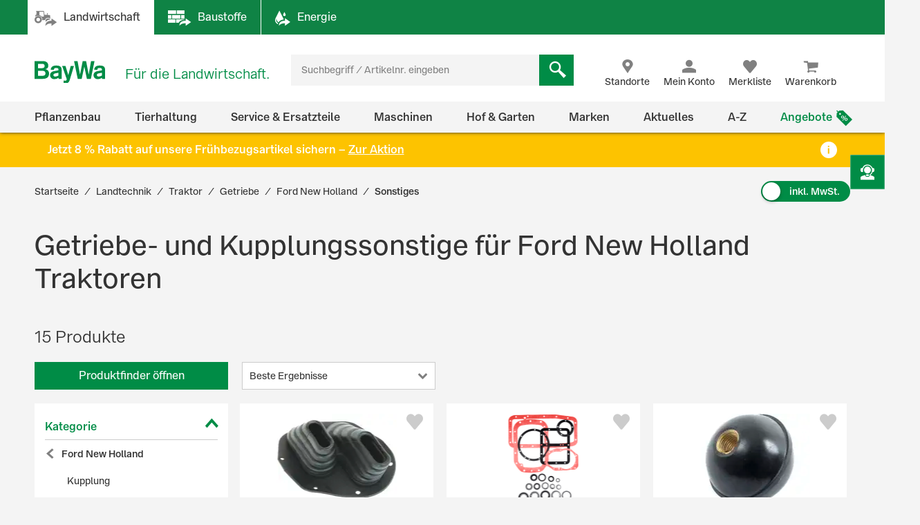

--- FILE ---
content_type: text/html;charset=UTF-8
request_url: https://www.baywa.de/de/landtechnik/traktor/getriebe/ford-new-holland/sonstiges/c-sh_bp_10824967/facets_and_results?q=&text=&pageSize=&page=&priceFrom=&priceTo=&sort=relevance&component=&paq=
body_size: 22629
content:


{
	"gtmProductData": [

		{
			"brand": "N/A",
			"name": "Staubmanschette f\u00FCr Schalthebel Case IH, Fiat, Ford New Holland",
			"sku": "2460859",
			"price": "23.91",
			"quantity": 1,
			"category1": "Landtechnik",
			"category2": "Traktor",
			"category3": "Getriebe",
			"category4": "Case IH",
			"category5": "Sonstiges",
			"listName": "Product List",
			"listPosition": "1",
			"division": "TECHNIK",
			"sapSector": "WERKSTATTLEIST. ET UND REIFEN",
			"sapProductGroup": "NACHBAUTEILE SPAREX",
			"sapMainGroup": "ERSATZTEILE UND MATERIAL",
			"isContractRequest": "false"
		},

		{
			"brand": "N/A",
			"name": "Reparatursatz Getriebe Traktor  New Holland 500, 6000, 7000",
			"sku": "2466448",
			"price": "137.77",
			"quantity": 1,
			"category1": "Landtechnik",
			"category2": "Traktor",
			"category3": "Getriebe",
			"category4": "Ford New Holland",
			"category5": "Sonstiges",
			"listName": "Product List",
			"listPosition": "2",
			"division": "TECHNIK",
			"sapSector": "WERKSTATTLEIST. ET UND REIFEN",
			"sapProductGroup": "NACHBAUTEILE SPAREX",
			"sapMainGroup": "ERSATZTEILE UND MATERIAL",
			"isContractRequest": "false"
		},

		{
			"brand": "N/A",
			"name": "Schaltknauf \u00D8 au\u00DFen 40 mm Gewinde 3\/8\" IG UNF f\u00FCr Ford New Holland, John Deere, Landini, Massey Ferguson",
			"sku": "2516930",
			"price": "2.68",
			"quantity": 1,
			"category1": "Landtechnik",
			"category2": "Traktor",
			"category3": "Getriebe",
			"category4": "Landini",
			"category5": "Sonstiges",
			"listName": "Product List",
			"listPosition": "3",
			"division": "TECHNIK",
			"sapSector": "WERKSTATTLEIST. ET UND REIFEN",
			"sapProductGroup": "NACHBAUTEILE SPAREX",
			"sapMainGroup": "ERSATZTEILE UND MATERIAL",
			"isContractRequest": "false"
		},

		{
			"brand": "N/A",
			"name": "Schaltknauf \u00D8 au\u00DFen 50 mm Gewinde 3\/8\" IG UNF f\u00FCr N\/A",
			"sku": "2517040",
			"price": "5.54",
			"quantity": 1,
			"category1": "Landtechnik",
			"category2": "Traktor",
			"category3": "Getriebe",
			"category4": "Ford New Holland",
			"category5": "Sonstiges",
			"listName": "Product List",
			"listPosition": "4",
			"division": "TECHNIK",
			"sapSector": "WERKSTATTLEIST. ET UND REIFEN",
			"sapProductGroup": "NACHBAUTEILE SPAREX",
			"sapMainGroup": "ERSATZTEILE UND MATERIAL",
			"isContractRequest": "false"
		},

		{
			"brand": "N/A",
			"name": "Schaltknauf \u00D8 au\u00DFen 35 mm Gewinde 5\/16\" IG f\u00FCr Traktor New Holland, Fordson",
			"sku": "2517003",
			"price": "6.46",
			"quantity": 1,
			"category1": "Landtechnik",
			"category2": "Traktor",
			"category3": "Getriebe",
			"category4": "Ford New Holland",
			"category5": "Sonstiges",
			"listName": "Product List",
			"listPosition": "5",
			"division": "TECHNIK",
			"sapSector": "WERKSTATTLEIST. ET UND REIFEN",
			"sapProductGroup": "NACHBAUTEILE SPAREX",
			"sapMainGroup": "ERSATZTEILE UND MATERIAL",
			"isContractRequest": "false"
		},

		{
			"brand": "N/A",
			"name": "Hohlrad Innenverzahnung f\u00FCr Zapfwelle Ford New Holland 5000 \u2013 5900, 6600, 6700, 7000 \u2013 7700",
			"sku": "2523764",
			"price": "189.03",
			"quantity": 1,
			"category1": "Landtechnik",
			"category2": "Traktor",
			"category3": "Getriebe",
			"category4": "Ford New Holland",
			"category5": "Sonstiges",
			"listName": "Product List",
			"listPosition": "6",
			"division": "TECHNIK",
			"sapSector": "WERKSTATTLEIST. ET UND REIFEN",
			"sapProductGroup": "NACHBAUTEILE SPAREX",
			"sapMainGroup": "ERSATZTEILE UND MATERIAL",
			"isContractRequest": "false"
		},

		{
			"brand": "N/A",
			"name": "Schalthebelset f\u00FCr Traktor New Holland 2000, 3000, 4000",
			"sku": "2513354",
			"price": "123.49",
			"quantity": 1,
			"category1": "Landtechnik",
			"category2": "Traktor",
			"category3": "Getriebe",
			"category4": "Ford New Holland",
			"category5": "Sonstiges",
			"listName": "Product List",
			"listPosition": "7",
			"division": "TECHNIK",
			"sapSector": "WERKSTATTLEIST. ET UND REIFEN",
			"sapProductGroup": "NACHBAUTEILE SPAREX",
			"sapMainGroup": "ERSATZTEILE UND MATERIAL",
			"isContractRequest": "false"
		},

		{
			"brand": "N/A",
			"name": "Schaltknauf \u00D8 au\u00DFen 42 mm Gewinde 5\/16\" IG f\u00FCr Traktor New Holland, Fordson",
			"sku": "2516914",
			"price": "2.14",
			"quantity": 1,
			"category1": "Landtechnik",
			"category2": "Traktor",
			"category3": "Getriebe",
			"category4": "Ford New Holland",
			"category5": "Sonstiges",
			"listName": "Product List",
			"listPosition": "8",
			"division": "TECHNIK",
			"sapSector": "WERKSTATTLEIST. ET UND REIFEN",
			"sapProductGroup": "NACHBAUTEILE SPAREX",
			"sapMainGroup": "ERSATZTEILE UND MATERIAL",
			"isContractRequest": "false"
		},

		{
			"brand": "N/A",
			"name": "Staubmanschette f\u00FCr Getriebeschalthebel Ford New Holland",
			"sku": "2460813",
			"price": "3.1",
			"quantity": 1,
			"category1": "Landtechnik",
			"category2": "Traktor",
			"category3": "Getriebe",
			"category4": "Ford New Holland",
			"category5": "Sonstiges",
			"listName": "Product List",
			"listPosition": "9",
			"division": "TECHNIK",
			"sapSector": "WERKSTATTLEIST. ET UND REIFEN",
			"sapProductGroup": "NACHBAUTEILE SPAREX",
			"sapMainGroup": "ERSATZTEILE UND MATERIAL",
			"isContractRequest": "false"
		},

		{
			"brand": "N/A",
			"name": "Schalthebelset f\u00FCr Traktor New Holland 200, 300, 400, 500, 2000, 3000, 4000",
			"sku": "2513413",
			"price": "149.54",
			"quantity": 1,
			"category1": "Landtechnik",
			"category2": "Traktor",
			"category3": "Getriebe",
			"category4": "Ford New Holland",
			"category5": "Sonstiges",
			"listName": "Product List",
			"listPosition": "10",
			"division": "TECHNIK",
			"sapSector": "WERKSTATTLEIST. ET UND REIFEN",
			"sapProductGroup": "NACHBAUTEILE SPAREX",
			"sapMainGroup": "ERSATZTEILE UND MATERIAL",
			"isContractRequest": "false"
		},

		{
			"brand": "N/A",
			"name": "Getriebewelle 30 Z\u00E4hne, f\u00FCr Zapfwelle Ford New Holland",
			"sku": "2509220",
			"price": "105.84",
			"quantity": 1,
			"category1": "Landtechnik",
			"category2": "Traktor",
			"category3": "Getriebe",
			"category4": "Ford New Holland",
			"category5": "Sonstiges",
			"listName": "Product List",
			"listPosition": "11",
			"division": "TECHNIK",
			"sapSector": "WERKSTATTLEIST. ET UND REIFEN",
			"sapProductGroup": "NACHBAUTEILE SPAREX",
			"sapMainGroup": "ERSATZTEILE UND MATERIAL",
			"isContractRequest": "false"
		},

		{
			"brand": "N/A",
			"name": "Zahnrad Anzahl Z\u00E4hne 30 f\u00FCr  7-\/8-Gang Getriebe Ford New Holland",
			"sku": "2477915",
			"price": "88.19",
			"quantity": 1,
			"category1": "Landtechnik",
			"category2": "Traktor",
			"category3": "Getriebe",
			"category4": "Ford New Holland",
			"category5": "Sonstiges",
			"listName": "Product List",
			"listPosition": "12",
			"division": "TECHNIK",
			"sapSector": "WERKSTATTLEIST. ET UND REIFEN",
			"sapProductGroup": "NACHBAUTEILE SPAREX",
			"sapMainGroup": "ERSATZTEILE UND MATERIAL",
			"isContractRequest": "false"
		},

		{
			"brand": "N/A",
			"name": "Hauptwelle 16; 18; 30 Z\u00E4hne, f\u00FCr Traktor New Holland 5000, 6000, 7000, 8000",
			"sku": "2509570",
			"price": "144.49",
			"quantity": 1,
			"category1": "Landtechnik",
			"category2": "Traktor",
			"category3": "Getriebe",
			"category4": "Ford New Holland",
			"category5": "Sonstiges",
			"listName": "Product List",
			"listPosition": "13",
			"division": "TECHNIK",
			"sapSector": "WERKSTATTLEIST. ET UND REIFEN",
			"sapProductGroup": "NACHBAUTEILE SPAREX",
			"sapMainGroup": "ERSATZTEILE UND MATERIAL",
			"isContractRequest": "false"
		},

		{
			"brand": "N/A",
			"name": "Hohlrad Aussenverzahnung f\u00FCr Zapfwelle Ford New Holland 5000 \u2013 5900, 6410 \u2013 6810, 7000 \u2013 7910, 8210",
			"sku": "2523772",
			"price": "71.39",
			"quantity": 1,
			"category1": "Landtechnik",
			"category2": "Traktor",
			"category3": "Getriebe",
			"category4": "Ford New Holland",
			"category5": "Sonstiges",
			"listName": "Product List",
			"listPosition": "14",
			"division": "TECHNIK",
			"sapSector": "WERKSTATTLEIST. ET UND REIFEN",
			"sapProductGroup": "NACHBAUTEILE SPAREX",
			"sapMainGroup": "ERSATZTEILE UND MATERIAL",
			"isContractRequest": "false"
		},

		{
			"brand": "N/A",
			"name": "Schaltwelle 0.98\" Endst\u00FCck f\u00FCr Ford New Holland 5000, 5100, 5190, 5200, 5340, 5600, 5610, 5700, 6600, 6610, 6700, 6710, 7610, 7710",
			"sku": "2510112",
			"price": "83.99",
			"quantity": 1,
			"category1": "Landtechnik",
			"category2": "Traktor",
			"category3": "Getriebe",
			"category4": "Ford New Holland",
			"category5": "Sonstiges",
			"listName": "Product List",
			"listPosition": "15",
			"division": "TECHNIK",
			"sapSector": "WERKSTATTLEIST. ET UND REIFEN",
			"sapProductGroup": "NACHBAUTEILE SPAREX",
			"sapMainGroup": "ERSATZTEILE UND MATERIAL",
			"isContractRequest": "false"
		}
	],
	"trackableProducts": [
		{
			"name": "Staubmanschette f\u00FCr Schalthebel Case IH, Fiat, Ford New Holland",
			"id": "2460859",
			"price": "23.91",
			"brand": "",
			"category": "BayWa-Portal\/Landtechnik\/Traktor\/Getriebe\/Case IH\/Sonstiges",
			"list": "Product List",
			"position": "1",
			"url": "/de/landtechnik/traktor/getriebe/case-ih/sonstiges/staubmanschette-fuer-schalthebel-case-ih-fiat-ford-new-holland/p-000000000011249377/",
			"dimension1": "WERKSTATTLEIST. ET UND REIFEN",
			"dimension2": "NACHBAUTEILE SPAREX",
			"dimension3": "TECHNIK",
			
			"dimension4": "Gast",
			
			"dimension5": "Staubmanschette",
			"dimension6": "ERSATZTEILE UND MATERIAL"
		},
		{
			"name": "Reparatursatz Getriebe Traktor  New Holland 500, 6000, 7000",
			"id": "2466448",
			"price": "137.77",
			"brand": "",
			"category": "BayWa-Portal\/Landtechnik\/Traktor\/Getriebe\/Ford New Holland\/Sonstiges",
			"list": "Product List",
			"position": "2",
			"url": "/de/landtechnik/traktor/getriebe/ford-new-holland/sonstiges/reparatursatz-getriebe-traktor-new-holland-500-6000-7000/p-000000000011254946/",
			"dimension1": "WERKSTATTLEIST. ET UND REIFEN",
			"dimension2": "NACHBAUTEILE SPAREX",
			"dimension3": "TECHNIK",
			
			"dimension4": "Gast",
			
			"dimension5": "Reparatursatz",
			"dimension6": "ERSATZTEILE UND MATERIAL"
		},
		{
			"name": "Schaltknauf \u00D8 au\u00DFen 40 mm Gewinde 3\/8\" IG UNF f\u00FCr Ford New Holland, John Deere, Landini, Massey Ferguson",
			"id": "2516930",
			"price": "2.68",
			"brand": "",
			"category": "BayWa-Portal\/Landtechnik\/Traktor\/Getriebe\/Landini\/Sonstiges",
			"list": "Product List",
			"position": "3",
			"url": "/de/landtechnik/traktor/getriebe/massey-ferguson/schaltung/schaltknauf-aussen-40-mm-gewinde-3-8-ig-unf-fuer-ford-new-holland-john-deere-landini-massey-ferguson/p-000000000010449965/",
			"dimension1": "WERKSTATTLEIST. ET UND REIFEN",
			"dimension2": "NACHBAUTEILE SPAREX",
			"dimension3": "TECHNIK",
			
			"dimension4": "Gast",
			
			"dimension5": "Schaltknauf",
			"dimension6": "ERSATZTEILE UND MATERIAL"
		},
		{
			"name": "Schaltknauf \u00D8 au\u00DFen 50 mm Gewinde 3\/8\" IG UNF f\u00FCr N\/A",
			"id": "2517040",
			"price": "5.54",
			"brand": "",
			"category": "BayWa-Portal\/Landtechnik\/Traktor\/Getriebe\/Ford New Holland\/Sonstiges",
			"list": "Product List",
			"position": "4",
			"url": "/de/landtechnik/traktor/getriebe/ford-new-holland/sonstiges/schaltknauf-aussen-50-mm-gewinde-3-8-ig-unf-fuer-fordson/p-000000000011060190/",
			"dimension1": "WERKSTATTLEIST. ET UND REIFEN",
			"dimension2": "NACHBAUTEILE SPAREX",
			"dimension3": "TECHNIK",
			
			"dimension4": "Gast",
			
			"dimension5": "Schaltknauf",
			"dimension6": "ERSATZTEILE UND MATERIAL"
		},
		{
			"name": "Schaltknauf \u00D8 au\u00DFen 35 mm Gewinde 5\/16\" IG f\u00FCr Traktor New Holland, Fordson",
			"id": "2517003",
			"price": "6.46",
			"brand": "",
			"category": "BayWa-Portal\/Landtechnik\/Traktor\/Getriebe\/Ford New Holland\/Sonstiges",
			"list": "Product List",
			"position": "5",
			"url": "/de/landtechnik/traktor/getriebe/ford-new-holland/sonstiges/schaltknauf-aussen-35-mm-gewinde-5-16-ig-fuer-traktor-new-holland-fordson/p-000000000011249478/",
			"dimension1": "WERKSTATTLEIST. ET UND REIFEN",
			"dimension2": "NACHBAUTEILE SPAREX",
			"dimension3": "TECHNIK",
			
			"dimension4": "Gast",
			
			"dimension5": "Schaltknauf",
			"dimension6": "ERSATZTEILE UND MATERIAL"
		},
		{
			"name": "Hohlrad Innenverzahnung f\u00FCr Zapfwelle Ford New Holland 5000 \u2013 5900, 6600, 6700, 7000 \u2013 7700",
			"id": "2523764",
			"price": "189.03",
			"brand": "",
			"category": "BayWa-Portal\/Landtechnik\/Traktor\/Getriebe\/Ford New Holland\/Sonstiges",
			"list": "Product List",
			"position": "6",
			"url": "/de/landtechnik/traktor/getriebe/ford-new-holland/sonstiges/hohlrad-innenverzahnung-fuer-zapfwelle-ford-new-holland-5000-5900-6600-6700-7000-7700/p-000000000011249399/",
			"dimension1": "WERKSTATTLEIST. ET UND REIFEN",
			"dimension2": "NACHBAUTEILE SPAREX",
			"dimension3": "TECHNIK",
			
			"dimension4": "Gast",
			
			"dimension5": "Hohlrad",
			"dimension6": "ERSATZTEILE UND MATERIAL"
		},
		{
			"name": "Schalthebelset f\u00FCr Traktor New Holland 2000, 3000, 4000",
			"id": "2513354",
			"price": "123.49",
			"brand": "",
			"category": "BayWa-Portal\/Landtechnik\/Traktor\/Getriebe\/Ford New Holland\/Sonstiges",
			"list": "Product List",
			"position": "7",
			"url": "/de/landtechnik/traktor/getriebe/ford-new-holland/sonstiges/schalthebelset-fuer-traktor-new-holland-2000-3000-4000/p-000000000011249618/",
			"dimension1": "WERKSTATTLEIST. ET UND REIFEN",
			"dimension2": "NACHBAUTEILE SPAREX",
			"dimension3": "TECHNIK",
			
			"dimension4": "Gast",
			
			"dimension5": "Schalthebelset",
			"dimension6": "ERSATZTEILE UND MATERIAL"
		},
		{
			"name": "Schaltknauf \u00D8 au\u00DFen 42 mm Gewinde 5\/16\" IG f\u00FCr Traktor New Holland, Fordson",
			"id": "2516914",
			"price": "2.14",
			"brand": "",
			"category": "BayWa-Portal\/Landtechnik\/Traktor\/Getriebe\/Ford New Holland\/Sonstiges",
			"list": "Product List",
			"position": "8",
			"url": "/de/landtechnik/traktor/getriebe/ford-new-holland/sonstiges/schaltknauf-aussen-42-mm-gewinde-5-16-ig-fuer-traktor-new-holland-fordson/p-000000000011249508/",
			"dimension1": "WERKSTATTLEIST. ET UND REIFEN",
			"dimension2": "NACHBAUTEILE SPAREX",
			"dimension3": "TECHNIK",
			
			"dimension4": "Gast",
			
			"dimension5": "Schaltknauf",
			"dimension6": "ERSATZTEILE UND MATERIAL"
		},
		{
			"name": "Staubmanschette f\u00FCr Getriebeschalthebel Ford New Holland",
			"id": "2460813",
			"price": "3.1",
			"brand": "",
			"category": "BayWa-Portal\/Landtechnik\/Traktor\/Getriebe\/Ford New Holland\/Sonstiges",
			"list": "Product List",
			"position": "9",
			"url": "/de/landtechnik/traktor/getriebe/ford-new-holland/sonstiges/staubmanschette-fuer-getriebeschalthebel-ford-new-holland/p-000000000010761563/",
			"dimension1": "WERKSTATTLEIST. ET UND REIFEN",
			"dimension2": "NACHBAUTEILE SPAREX",
			"dimension3": "TECHNIK",
			
			"dimension4": "Gast",
			
			"dimension5": "Staubmanschette",
			"dimension6": "ERSATZTEILE UND MATERIAL"
		},
		{
			"name": "Schalthebelset f\u00FCr Traktor New Holland 200, 300, 400, 500, 2000, 3000, 4000",
			"id": "2513413",
			"price": "149.54",
			"brand": "",
			"category": "BayWa-Portal\/Landtechnik\/Traktor\/Getriebe\/Ford New Holland\/Sonstiges",
			"list": "Product List",
			"position": "10",
			"url": "/de/landtechnik/traktor/getriebe/ford-new-holland/sonstiges/schalthebelset-fuer-traktor-new-holland-200-300-400-500-2000-3000-4000/p-000000000011249389/",
			"dimension1": "WERKSTATTLEIST. ET UND REIFEN",
			"dimension2": "NACHBAUTEILE SPAREX",
			"dimension3": "TECHNIK",
			
			"dimension4": "Gast",
			
			"dimension5": "Schalthebelset",
			"dimension6": "ERSATZTEILE UND MATERIAL"
		},
		{
			"name": "Getriebewelle 30 Z\u00E4hne, f\u00FCr Zapfwelle Ford New Holland",
			"id": "2509220",
			"price": "105.84",
			"brand": "",
			"category": "BayWa-Portal\/Landtechnik\/Traktor\/Getriebe\/Ford New Holland\/Sonstiges",
			"list": "Product List",
			"position": "11",
			"url": "/de/landtechnik/traktor/getriebe/ford-new-holland/sonstiges/getriebewelle-30-zaehne-fuer-zapfwelle-ford-new-holland/p-000000000011249448/",
			"dimension1": "WERKSTATTLEIST. ET UND REIFEN",
			"dimension2": "NACHBAUTEILE SPAREX",
			"dimension3": "TECHNIK",
			
			"dimension4": "Gast",
			
			"dimension5": "Getriebewelle",
			"dimension6": "ERSATZTEILE UND MATERIAL"
		},
		{
			"name": "Zahnrad Anzahl Z\u00E4hne 30 f\u00FCr  7-\/8-Gang Getriebe Ford New Holland",
			"id": "2477915",
			"price": "88.19",
			"brand": "",
			"category": "BayWa-Portal\/Landtechnik\/Traktor\/Getriebe\/Ford New Holland\/Sonstiges",
			"list": "Product List",
			"position": "12",
			"url": "/de/landtechnik/traktor/getriebe/ford-new-holland/sonstiges/zahnrad-anzahl-zaehne-30-fuer-7--8-gang-getriebe-ford-new-holland/p-000000000011249612/",
			"dimension1": "WERKSTATTLEIST. ET UND REIFEN",
			"dimension2": "NACHBAUTEILE SPAREX",
			"dimension3": "TECHNIK",
			
			"dimension4": "Gast",
			
			"dimension5": "Zahnrad",
			"dimension6": "ERSATZTEILE UND MATERIAL"
		},
		{
			"name": "Hauptwelle 16; 18; 30 Z\u00E4hne, f\u00FCr Traktor New Holland 5000, 6000, 7000, 8000",
			"id": "2509570",
			"price": "144.49",
			"brand": "",
			"category": "BayWa-Portal\/Landtechnik\/Traktor\/Getriebe\/Ford New Holland\/Sonstiges",
			"list": "Product List",
			"position": "13",
			"url": "/de/landtechnik/traktor/getriebe/ford-new-holland/sonstiges/hauptwelle-16-18-30-zaehne-fuer-traktor-new-holland-5000-6000-7000-8000/p-000000000011249599/",
			"dimension1": "WERKSTATTLEIST. ET UND REIFEN",
			"dimension2": "NACHBAUTEILE SPAREX",
			"dimension3": "TECHNIK",
			
			"dimension4": "Gast",
			
			"dimension5": "Hauptwelle",
			"dimension6": "ERSATZTEILE UND MATERIAL"
		},
		{
			"name": "Hohlrad Aussenverzahnung f\u00FCr Zapfwelle Ford New Holland 5000 \u2013 5900, 6410 \u2013 6810, 7000 \u2013 7910, 8210",
			"id": "2523772",
			"price": "71.39",
			"brand": "",
			"category": "BayWa-Portal\/Landtechnik\/Traktor\/Getriebe\/Ford New Holland\/Sonstiges",
			"list": "Product List",
			"position": "14",
			"url": "/de/landtechnik/traktor/getriebe/ford-new-holland/sonstiges/hohlrad-aussenverzahnung-fuer-zapfwelle-ford-new-holland-5000-5900-6410-6810-7000-7910-8210/p-000000000011249601/",
			"dimension1": "WERKSTATTLEIST. ET UND REIFEN",
			"dimension2": "NACHBAUTEILE SPAREX",
			"dimension3": "TECHNIK",
			
			"dimension4": "Gast",
			
			"dimension5": "Hohlrad",
			"dimension6": "ERSATZTEILE UND MATERIAL"
		},
		{
			"name": "Schaltwelle 0.98\" Endst\u00FCck f\u00FCr Ford New Holland 5000, 5100, 5190, 5200, 5340, 5600, 5610, 5700, 6600, 6610, 6700, 6710, 7610, 7710",
			"id": "2510112",
			"price": "83.99",
			"brand": "",
			"category": "BayWa-Portal\/Landtechnik\/Traktor\/Getriebe\/Ford New Holland\/Sonstiges",
			"list": "Product List",
			"position": "15",
			"url": "/de/landtechnik/traktor/getriebe/ford-new-holland/sonstiges/schaltwelle-0-98-endstueck-fuer-ford-new-holland-5000-5100-5190-5200-5340-5600-5610-5700-6600-6610-6700-6710-7610-7710/p-000000000011249613/",
			"dimension1": "WERKSTATTLEIST. ET UND REIFEN",
			"dimension2": "NACHBAUTEILE SPAREX",
			"dimension3": "TECHNIK",
			
			"dimension4": "Gast",
			
			"dimension5": "Schaltwelle",
			"dimension6": "ERSATZTEILE UND MATERIAL"
		}
	],
	"sorts": [
				{ "name": "Beste Ergebnisse", "code": "relevance", "selected": true },
				{ "name": "Neu im Sortiment", "code": "latest", "selected": false },
				{ "name": "Preis: niedrigster zuerst", "code": "price-asc", "selected": false },
				{ "name": "Preis: höchster zuerst", "code": "price-desc", "selected": false },
				{ "name": "Grundpreis: niedrigster zuerst", "code": "baseprice-asc", "selected": false },
				{ "name": "Grundpreis: höchster zuerst", "code": "baseprice-desc", "selected": false },
				{ "name": "A-Z", "code": "name-asc", "selected": false },
				{ "name": "Z-A", "code": "name-desc", "selected": false }
			],
	"products": [
		{
			"code": "000000000011249377",
			"article": true,
			"list": "Product List",
			"variants": [
				
			]
		},
		{
			"code": "000000000011254946",
			"article": true,
			"list": "Product List",
			"variants": [
				
			]
		},
		{
			"code": "000000000010449965",
			"article": true,
			"list": "Product List",
			"variants": [
				
			]
		},
		{
			"code": "000000000011060190",
			"article": true,
			"list": "Product List",
			"variants": [
				
			]
		},
		{
			"code": "000000000011249478",
			"article": true,
			"list": "Product List",
			"variants": [
				
			]
		},
		{
			"code": "000000000011249399",
			"article": true,
			"list": "Product List",
			"variants": [
				
			]
		},
		{
			"code": "000000000011249618",
			"article": true,
			"list": "Product List",
			"variants": [
				
			]
		},
		{
			"code": "000000000011249508",
			"article": true,
			"list": "Product List",
			"variants": [
				
			]
		},
		{
			"code": "000000000010761563",
			"article": true,
			"list": "Product List",
			"variants": [
				
			]
		},
		{
			"code": "000000000011249389",
			"article": true,
			"list": "Product List",
			"variants": [
				
			]
		},
		{
			"code": "000000000011249448",
			"article": true,
			"list": "Product List",
			"variants": [
				
			]
		},
		{
			"code": "000000000011249612",
			"article": true,
			"list": "Product List",
			"variants": [
				
			]
		},
		{
			"code": "000000000011249599",
			"article": true,
			"list": "Product List",
			"variants": [
				
			]
		},
		{
			"code": "000000000011249601",
			"article": true,
			"list": "Product List",
			"variants": [
				
			]
		},
		{
			"code": "000000000011249613",
			"article": true,
			"list": "Product List",
			"variants": [
				
			]
		}
	],
	"productsHtml":
			"\u003Cdiv class=\"product-tile\" data-code=\"Product List-000000000011249377\" id=\"ProductList-000000000011249377\"\u003E\n    \u003Cdiv class=\"flip-wrapper\"\u003E\n        \u003Cdiv class=\"front material-shadow \"\u003E\n            \u003Cdiv class=\"display-flex flex-column flex-1\"\u003E\n                \u003Cdiv class=\"product-tile__image-wrapper\"\u003E\n                    \u003Cdiv class=\"product-tile__image small\"\u003E\n                        \u003Cimg src=\"https:\/\/res.cloudinary.com\/baywa-ag-p\/image\/upload\/d_missing_article.jpg\/q_auto:good\/c_scale,w_173,h_130,c_pad,b_white,g_center,f_auto\/A2454811\"\n     srcset=\"https:\/\/res.cloudinary.com\/baywa-ag-p\/image\/upload\/d_missing_article.jpg\/q_auto:good\/c_scale,w_173,h_130,c_pad,b_white,g_center,f_auto\/A2454811 173w,https:\/\/res.cloudinary.com\/baywa-ag-p\/image\/upload\/d_missing_article.jpg\/q_auto:good\/c_scale,w_173,h_130,c_pad,b_white,g_center,f_auto\/A2454811 173w,https:\/\/res.cloudinary.com\/baywa-ag-p\/image\/upload\/d_missing_article.jpg\/q_auto:good\/c_scale,w_173,h_130,c_pad,b_white,g_center,f_auto\/A2454811 173w,https:\/\/res.cloudinary.com\/baywa-ag-p\/image\/upload\/d_missing_article.jpg\/q_auto:good\/c_scale,w_173,h_130,c_pad,b_white,g_center,f_auto\/A2454811 173w\"\n     sizes=\"(max-width: 767} 173px , (max-width: 1023} 173px , (max-width: 1279} 173px , (max-width: 9999} 173px ,173px\"\n     alt=\"Staubmanschette f&uuml;r Schalthebel Case IH, Fiat, Ford New Holland \"\n     title=\"Staubmanschette f&uuml;r Schalthebel Case IH, Fiat, Ford New Holland \"\nfetchpriority='high'\n\/\u003E\u003C\/div\u003E\n\n                    \u003C\/div\u003E\n                \u003Ca href=\"https:\/\/www.baywa.de\/de\/landtechnik\/traktor\/getriebe\/case-ih\/sonstiges\/staubmanschette-fuer-schalthebel-case-ih-fiat-ford-new-holland\/p-000000000011249377\/\" class=\"text product-tile__link\" title=\"Staubmanschette f&uuml;r Schalthebel Case IH, Fiat, Ford New Holland \"\u003E\n                    \u003Cdiv class=\"product-tile__link title h4 \"\u003E\n                        Staubmanschette für Schalthebel Case IH, Fiat, Ford New Holland\u003C\/div\u003E\n                \u003C\/a\u003E\n\n                \u003Cdiv class=\"ratings-stock-info\"\u003E\n                    \u003Ca href=\"\/de\/landtechnik\/traktor\/getriebe\/case-ih\/sonstiges\/staubmanschette-fuer-schalthebel-case-ih-fiat-ford-new-holland\/p-000000000011249377\/#tab-reviews\" \n   class=\"\"\n   title=\"Staubmanschette f&uuml;r Schalthebel Case IH, Fiat, Ford New Holland\"\u003E\n    \u003Cspan id=\"ratingStars-productTile-ProductList-000000000011249377\" class=\"product-rating\"\n          data-sku=''\u003E\u003C\/span\u003E\n\u003C\/a\u003E\n\n\n\u003Cdiv class=\"product-review-stars\"\u003E\u003C\/div\u003E\n    \u003Cdiv class=\"stock-info outOfStock\"\u003E\n                    Lieferzeit 22-24 Werktage\u003C\/div\u003E\n        \u003C\/div\u003E\n            \u003C\/div\u003E\n\n            \u003Cdiv class=\"details\"\u003E\n                    \u003Ctable class=\"table\"\u003E\n        \u003Ctr\u003E\n                    \u003Ctd\u003EMaterial\u003C\/td\u003E\n                    \u003Ctd\u003EGummi\u003C\/td\u003E\n                \u003C\/tr\u003E\n            \u003C\/table\u003E\n\u003C\/div\u003E\n            \u003Cdiv class=\"price tn-pt-20\"\u003E\n            \u003Cdiv class=\"h3\"\u003E\n                28,45 €\n                    \/&nbsp;Stück\u003C\/div\u003E\n\n            \u003Cform id=\"command\" action=\"\/de\/prg\" method=\"POST\"\u003E\u003Cinput type=\"hidden\" name=\"url\" value=\"\/landtechnik\/traktor\/getriebe\/case-ih\/sonstiges\/staubmanschette-fuer-schalthebel-case-ih-fiat-ford-new-holland\/p-000000000011249377\/?tab=radio-3&tab=check-3#delivery-info\"\/\u003E\n                        \u003Clabel class=\"delivery-cost-text\"\u003Einkl. MwSt. zzgl.&nbsp;\u003C\/label\u003E\n                        \u003Cbutton class=\"link product-tile__cta delivery-cost-text\"\u003EVersandkosten\u003C\/button\u003E\n                    \u003C\/form\u003E\u003C\/div\u003E\n    \u003Cdiv class=\"product-tile__cta-wrapper\"\u003E\n            \u003Ca href=\"https:\/\/www.baywa.de\/de\/landtechnik\/traktor\/getriebe\/case-ih\/sonstiges\/staubmanschette-fuer-schalthebel-case-ih-fiat-ford-new-holland\/p-000000000011249377\/\"\n               class=\"product-tile__cta btn btn-primary btn-block button-details-page-competence-proof\"\n               title=\"Details anzeigen\"\u003E\n                    Details anzeigen\u003C\/a\u003E\n        \u003C\/div\u003E\n    \u003Cform id=\"command\" data-role=\"addProductToWishlist\" action=\"https:\/\/www.baywa.de\/de\/xhr_secured\/wishlist\/add\" method=\"post\"\u003E\u003Cinput type=\"hidden\" name=\"productCode\" value=\"000000000011249377\"\/\u003E\n        \u003Cinput type=\"hidden\" name=\"gtmId\" value=\"Product List-000000000011249377\"\/\u003E\n        \u003Cbutton class=\"product-tile__cta icon icon-heart like-button\" title=\"Merken\"\u003E\n            \u003Cspan class=\"sr-only\"\u003EMerken\u003C\/span\u003E\n        \u003C\/button\u003E\n    \u003C\/form\u003E\u003C\/div\u003E\n\n        \u003Cdiv class=\"back material-shadow\"\u003E\n            \u003Cbutton class=\"close-flipped-card js-flip-card\" aria-label=\"Schließen\"\u003E\n                \u003Ci class=\"product-tile__cta icon icon-close icon-background\"\u003E\u003C\/i\u003E\n            \u003C\/button\u003E\n            \u003Cdiv class=\"product-attributes list js-product-attributes\"\u003E\u003C\/div\u003E\n        \u003C\/div\u003E\n    \u003C\/div\u003E\n\u003C\/div\u003E\n\u003Cdiv class=\"product-tile\" data-code=\"Product List-000000000011254946\" id=\"ProductList-000000000011254946\"\u003E\n    \u003Cdiv class=\"flip-wrapper\"\u003E\n        \u003Cdiv class=\"front material-shadow \"\u003E\n            \u003Cdiv class=\"display-flex flex-column flex-1\"\u003E\n                \u003Cdiv class=\"product-tile__image-wrapper\"\u003E\n                    \u003Cdiv class=\"product-tile__image small\"\u003E\n                        \u003Cimg src=\"https:\/\/res.cloudinary.com\/baywa-ag-p\/image\/upload\/d_missing_article.jpg\/q_auto:good\/c_scale,w_173,h_130,c_pad,b_white,g_center,f_auto\/A2455096\"\n     srcset=\"https:\/\/res.cloudinary.com\/baywa-ag-p\/image\/upload\/d_missing_article.jpg\/q_auto:good\/c_scale,w_173,h_130,c_pad,b_white,g_center,f_auto\/A2455096 173w,https:\/\/res.cloudinary.com\/baywa-ag-p\/image\/upload\/d_missing_article.jpg\/q_auto:good\/c_scale,w_173,h_130,c_pad,b_white,g_center,f_auto\/A2455096 173w,https:\/\/res.cloudinary.com\/baywa-ag-p\/image\/upload\/d_missing_article.jpg\/q_auto:good\/c_scale,w_173,h_130,c_pad,b_white,g_center,f_auto\/A2455096 173w,https:\/\/res.cloudinary.com\/baywa-ag-p\/image\/upload\/d_missing_article.jpg\/q_auto:good\/c_scale,w_173,h_130,c_pad,b_white,g_center,f_auto\/A2455096 173w\"\n     sizes=\"(max-width: 767} 173px , (max-width: 1023} 173px , (max-width: 1279} 173px , (max-width: 9999} 173px ,173px\"\n     alt=\"Reparatursatz Getriebe Traktor New Holland 500, 6000, 7000 \"\n     title=\"Reparatursatz Getriebe Traktor New Holland 500, 6000, 7000 \"\nfetchpriority='high'\n\/\u003E\u003C\/div\u003E\n\n                    \u003C\/div\u003E\n                \u003Ca href=\"https:\/\/www.baywa.de\/de\/landtechnik\/traktor\/getriebe\/ford-new-holland\/sonstiges\/reparatursatz-getriebe-traktor-new-holland-500-6000-7000\/p-000000000011254946\/\" class=\"text product-tile__link\" title=\"Reparatursatz Getriebe Traktor New Holland 500, 6000, 7000 \"\u003E\n                    \u003Cdiv class=\"product-tile__link title h4 \"\u003E\n                        Reparatursatz Getriebe Traktor  New Holland 500, 6000, 7000\u003C\/div\u003E\n                \u003C\/a\u003E\n\n                \u003Cdiv class=\"ratings-stock-info\"\u003E\n                    \u003Ca href=\"\/de\/landtechnik\/traktor\/getriebe\/ford-new-holland\/sonstiges\/reparatursatz-getriebe-traktor-new-holland-500-6000-7000\/p-000000000011254946\/#tab-reviews\" \n   class=\"\"\n   title=\"Reparatursatz Getriebe Traktor New Holland 500, 6000, 7000\"\u003E\n    \u003Cspan id=\"ratingStars-productTile-ProductList-000000000011254946\" class=\"product-rating\"\n          data-sku=''\u003E\u003C\/span\u003E\n\u003C\/a\u003E\n\n\n\u003Cdiv class=\"product-review-stars\"\u003E\u003C\/div\u003E\n    \u003Cdiv class=\"stock-info outOfStock\"\u003E\n                    Lieferzeit 22-24 Werktage\u003C\/div\u003E\n        \u003C\/div\u003E\n            \u003C\/div\u003E\n\n            \u003Cdiv class=\"details\"\u003E\n                    \u003C\/div\u003E\n            \u003Cdiv class=\"price tn-pt-20\"\u003E\n            \u003Cdiv class=\"h3\"\u003E\n                163,95 €\n                    \/&nbsp;Stück\u003C\/div\u003E\n\n            \u003Cform id=\"command\" action=\"\/de\/prg\" method=\"POST\"\u003E\u003Cinput type=\"hidden\" name=\"url\" value=\"\/landtechnik\/traktor\/getriebe\/ford-new-holland\/sonstiges\/reparatursatz-getriebe-traktor-new-holland-500-6000-7000\/p-000000000011254946\/?tab=radio-3&tab=check-3#delivery-info\"\/\u003E\n                        \u003Clabel class=\"delivery-cost-text\"\u003Einkl. MwSt. zzgl.&nbsp;\u003C\/label\u003E\n                        \u003Cbutton class=\"link product-tile__cta delivery-cost-text\"\u003EVersandkosten\u003C\/button\u003E\n                    \u003C\/form\u003E\u003C\/div\u003E\n    \u003Cdiv class=\"product-tile__cta-wrapper\"\u003E\n            \u003Ca href=\"https:\/\/www.baywa.de\/de\/landtechnik\/traktor\/getriebe\/ford-new-holland\/sonstiges\/reparatursatz-getriebe-traktor-new-holland-500-6000-7000\/p-000000000011254946\/\"\n               class=\"product-tile__cta btn btn-primary btn-block button-details-page-competence-proof\"\n               title=\"Details anzeigen\"\u003E\n                    Details anzeigen\u003C\/a\u003E\n        \u003C\/div\u003E\n    \u003Cform id=\"command\" data-role=\"addProductToWishlist\" action=\"https:\/\/www.baywa.de\/de\/xhr_secured\/wishlist\/add\" method=\"post\"\u003E\u003Cinput type=\"hidden\" name=\"productCode\" value=\"000000000011254946\"\/\u003E\n        \u003Cinput type=\"hidden\" name=\"gtmId\" value=\"Product List-000000000011254946\"\/\u003E\n        \u003Cbutton class=\"product-tile__cta icon icon-heart like-button\" title=\"Merken\"\u003E\n            \u003Cspan class=\"sr-only\"\u003EMerken\u003C\/span\u003E\n        \u003C\/button\u003E\n    \u003C\/form\u003E\u003C\/div\u003E\n\n        \u003Cdiv class=\"back material-shadow\"\u003E\n            \u003Cbutton class=\"close-flipped-card js-flip-card\" aria-label=\"Schließen\"\u003E\n                \u003Ci class=\"product-tile__cta icon icon-close icon-background\"\u003E\u003C\/i\u003E\n            \u003C\/button\u003E\n            \u003Cdiv class=\"product-attributes list js-product-attributes\"\u003E\u003C\/div\u003E\n        \u003C\/div\u003E\n    \u003C\/div\u003E\n\u003C\/div\u003E\n\u003Cdiv class=\"product-tile\" data-code=\"Product List-000000000010449965\" id=\"ProductList-000000000010449965\"\u003E\n    \u003Cdiv class=\"flip-wrapper\"\u003E\n        \u003Cdiv class=\"front material-shadow \"\u003E\n            \u003Cdiv class=\"display-flex flex-column flex-1\"\u003E\n                \u003Cdiv class=\"product-tile__image-wrapper\"\u003E\n                    \u003Cdiv class=\"product-tile__image small\"\u003E\n                        \u003Cimg src=\"https:\/\/res.cloudinary.com\/baywa-ag-p\/image\/upload\/d_missing_article.jpg\/q_auto:good\/c_scale,w_173,h_130,c_pad,b_white,g_center,f_auto\/A3343426\"\n     srcset=\"https:\/\/res.cloudinary.com\/baywa-ag-p\/image\/upload\/d_missing_article.jpg\/q_auto:good\/c_scale,w_173,h_130,c_pad,b_white,g_center,f_auto\/A3343426 173w,https:\/\/res.cloudinary.com\/baywa-ag-p\/image\/upload\/d_missing_article.jpg\/q_auto:good\/c_scale,w_173,h_130,c_pad,b_white,g_center,f_auto\/A3343426 173w,https:\/\/res.cloudinary.com\/baywa-ag-p\/image\/upload\/d_missing_article.jpg\/q_auto:good\/c_scale,w_173,h_130,c_pad,b_white,g_center,f_auto\/A3343426 173w,https:\/\/res.cloudinary.com\/baywa-ag-p\/image\/upload\/d_missing_article.jpg\/q_auto:good\/c_scale,w_173,h_130,c_pad,b_white,g_center,f_auto\/A3343426 173w\"\n     sizes=\"(max-width: 767} 173px , (max-width: 1023} 173px , (max-width: 1279} 173px , (max-width: 9999} 173px ,173px\"\n     alt=\"Schaltknauf &Oslash; au&szlig;en 40 mm Gewinde 3\/8&quot; IG UNF f&uuml;r Ford New Holland, John Deere, Landini, Massey Ferguson \"\n     title=\"Schaltknauf &Oslash; au&szlig;en 40 mm Gewinde 3\/8&quot; IG UNF f&uuml;r Ford New Holland, John Deere, Landini, Massey Ferguson \"\nfetchpriority='high'\n\/\u003E\u003C\/div\u003E\n\n                    \u003C\/div\u003E\n                \u003Ca href=\"https:\/\/www.baywa.de\/de\/landtechnik\/traktor\/getriebe\/massey-ferguson\/schaltung\/schaltknauf-aussen-40-mm-gewinde-3-8-ig-unf-fuer-ford-new-holland-john-deere-landini-massey-ferguson\/p-000000000010449965\/\" class=\"text product-tile__link\" title=\"Schaltknauf &Oslash; au&szlig;en 40 mm Gewinde 3\/8&quot; IG UNF f&uuml;r Ford New Holland, John Deere, Landini, Massey Ferguson \"\u003E\n                    \u003Cdiv class=\"product-tile__link title h4 \"\u003E\n                        Schaltknauf Ø außen 40 mm Gewinde 3\/8&#034; IG UNF für Ford New Holland, John Deere, Landini, Massey Ferguson\u003C\/div\u003E\n                \u003C\/a\u003E\n\n                \u003Cdiv class=\"ratings-stock-info\"\u003E\n                    \u003Ca href=\"\/de\/landtechnik\/traktor\/getriebe\/massey-ferguson\/schaltung\/schaltknauf-aussen-40-mm-gewinde-3-8-ig-unf-fuer-ford-new-holland-john-deere-landini-massey-ferguson\/p-000000000010449965\/#tab-reviews\" \n   class=\"\"\n   title=\"Schaltknauf &Oslash; au&szlig;en 40 mm Gewinde 3\/8&quot; IG UNF f&uuml;r Ford New Holland, John Deere, Landini, Massey Ferguson\"\u003E\n    \u003Cspan id=\"ratingStars-productTile-ProductList-000000000010449965\" class=\"product-rating\"\n          data-sku=''\u003E\u003C\/span\u003E\n\u003C\/a\u003E\n\n\n\u003Cdiv class=\"product-review-stars\"\u003E\u003C\/div\u003E\n    \u003Cdiv class=\"stock-info outOfStock\"\u003E\n                    Lieferzeit 22-24 Werktage\u003C\/div\u003E\n        \u003C\/div\u003E\n            \u003C\/div\u003E\n\n            \u003Cdiv class=\"details\"\u003E\n                    \u003Ctable class=\"table\"\u003E\n        \u003Ctr\u003E\n                    \u003Ctd\u003EGewinde\u003C\/td\u003E\n                    \u003Ctd\u003E3\/8\" IG UNF\u003C\/td\u003E\n                \u003C\/tr\u003E\n            \u003Ctr\u003E\n                    \u003Ctd\u003EØ außen\u003C\/td\u003E\n                    \u003Ctd\u003E40 mm\u003C\/td\u003E\n                \u003C\/tr\u003E\n            \u003C\/table\u003E\n\u003C\/div\u003E\n            \u003Cdiv class=\"price tn-pt-20\"\u003E\n            \u003Cdiv class=\"h3\"\u003E\n                3,19 €\n                    \/&nbsp;Stück\u003C\/div\u003E\n\n            \u003Cform id=\"command\" action=\"\/de\/prg\" method=\"POST\"\u003E\u003Cinput type=\"hidden\" name=\"url\" value=\"\/landtechnik\/traktor\/getriebe\/massey-ferguson\/schaltung\/schaltknauf-aussen-40-mm-gewinde-3-8-ig-unf-fuer-ford-new-holland-john-deere-landini-massey-ferguson\/p-000000000010449965\/?tab=radio-3&tab=check-3#delivery-info\"\/\u003E\n                        \u003Clabel class=\"delivery-cost-text\"\u003Einkl. MwSt. zzgl.&nbsp;\u003C\/label\u003E\n                        \u003Cbutton class=\"link product-tile__cta delivery-cost-text\"\u003EVersandkosten\u003C\/button\u003E\n                    \u003C\/form\u003E\u003C\/div\u003E\n    \u003Cdiv class=\"product-tile__cta-wrapper\"\u003E\n            \u003Ca href=\"https:\/\/www.baywa.de\/de\/landtechnik\/traktor\/getriebe\/massey-ferguson\/schaltung\/schaltknauf-aussen-40-mm-gewinde-3-8-ig-unf-fuer-ford-new-holland-john-deere-landini-massey-ferguson\/p-000000000010449965\/\"\n               class=\"product-tile__cta btn btn-primary btn-block button-details-page-competence-proof\"\n               title=\"Details anzeigen\"\u003E\n                    Details anzeigen\u003C\/a\u003E\n        \u003C\/div\u003E\n    \u003Cform id=\"command\" data-role=\"addProductToWishlist\" action=\"https:\/\/www.baywa.de\/de\/xhr_secured\/wishlist\/add\" method=\"post\"\u003E\u003Cinput type=\"hidden\" name=\"productCode\" value=\"000000000010449965\"\/\u003E\n        \u003Cinput type=\"hidden\" name=\"gtmId\" value=\"Product List-000000000010449965\"\/\u003E\n        \u003Cbutton class=\"product-tile__cta icon icon-heart like-button\" title=\"Merken\"\u003E\n            \u003Cspan class=\"sr-only\"\u003EMerken\u003C\/span\u003E\n        \u003C\/button\u003E\n    \u003C\/form\u003E\u003C\/div\u003E\n\n        \u003Cdiv class=\"back material-shadow\"\u003E\n            \u003Cbutton class=\"close-flipped-card js-flip-card\" aria-label=\"Schließen\"\u003E\n                \u003Ci class=\"product-tile__cta icon icon-close icon-background\"\u003E\u003C\/i\u003E\n            \u003C\/button\u003E\n            \u003Cdiv class=\"product-attributes list js-product-attributes\"\u003E\u003C\/div\u003E\n        \u003C\/div\u003E\n    \u003C\/div\u003E\n\u003C\/div\u003E\n\u003Cdiv class=\"product-tile\" data-code=\"Product List-000000000011060190\" id=\"ProductList-000000000011060190\"\u003E\n    \u003Cdiv class=\"flip-wrapper\"\u003E\n        \u003Cdiv class=\"front material-shadow \"\u003E\n            \u003Cdiv class=\"display-flex flex-column flex-1\"\u003E\n                \u003Cdiv class=\"product-tile__image-wrapper\"\u003E\n                    \u003Cdiv class=\"product-tile__image small\"\u003E\n                        \u003Cimg src=\"https:\/\/res.cloudinary.com\/baywa-ag-p\/image\/upload\/d_missing_article.jpg\/q_auto:good\/c_scale,w_173,h_130,c_pad,b_white,g_center,f_auto\/A2454213\"\n     srcset=\"https:\/\/res.cloudinary.com\/baywa-ag-p\/image\/upload\/d_missing_article.jpg\/q_auto:good\/c_scale,w_173,h_130,c_pad,b_white,g_center,f_auto\/A2454213 173w,https:\/\/res.cloudinary.com\/baywa-ag-p\/image\/upload\/d_missing_article.jpg\/q_auto:good\/c_scale,w_173,h_130,c_pad,b_white,g_center,f_auto\/A2454213 173w,https:\/\/res.cloudinary.com\/baywa-ag-p\/image\/upload\/d_missing_article.jpg\/q_auto:good\/c_scale,w_173,h_130,c_pad,b_white,g_center,f_auto\/A2454213 173w,https:\/\/res.cloudinary.com\/baywa-ag-p\/image\/upload\/d_missing_article.jpg\/q_auto:good\/c_scale,w_173,h_130,c_pad,b_white,g_center,f_auto\/A2454213 173w\"\n     sizes=\"(max-width: 767} 173px , (max-width: 1023} 173px , (max-width: 1279} 173px , (max-width: 9999} 173px ,173px\"\n     alt=\"Schaltknauf &Oslash; au&szlig;en 50 mm Gewinde 3\/8&quot; IG UNF f&uuml;r N\/A \"\n     title=\"Schaltknauf &Oslash; au&szlig;en 50 mm Gewinde 3\/8&quot; IG UNF f&uuml;r N\/A \"\nfetchpriority='high'\n\/\u003E\u003C\/div\u003E\n\n                    \u003C\/div\u003E\n                \u003Ca href=\"https:\/\/www.baywa.de\/de\/landtechnik\/traktor\/getriebe\/ford-new-holland\/sonstiges\/schaltknauf-aussen-50-mm-gewinde-3-8-ig-unf-fuer-fordson\/p-000000000011060190\/\" class=\"text product-tile__link\" title=\"Schaltknauf &Oslash; au&szlig;en 50 mm Gewinde 3\/8&quot; IG UNF f&uuml;r N\/A \"\u003E\n                    \u003Cdiv class=\"product-tile__link title h4 \"\u003E\n                        Schaltknauf Ø außen 50 mm Gewinde 3\/8&#034; IG UNF für N\/A\u003C\/div\u003E\n                \u003C\/a\u003E\n\n                \u003Cdiv class=\"ratings-stock-info\"\u003E\n                    \u003Ca href=\"\/de\/landtechnik\/traktor\/getriebe\/ford-new-holland\/sonstiges\/schaltknauf-aussen-50-mm-gewinde-3-8-ig-unf-fuer-fordson\/p-000000000011060190\/#tab-reviews\" \n   class=\"\"\n   title=\"Schaltknauf &Oslash; au&szlig;en 50 mm Gewinde 3\/8&quot; IG UNF f&uuml;r N\/A\"\u003E\n    \u003Cspan id=\"ratingStars-productTile-ProductList-000000000011060190\" class=\"product-rating\"\n          data-sku=''\u003E\u003C\/span\u003E\n\u003C\/a\u003E\n\n\n\u003Cdiv class=\"product-review-stars\"\u003E\u003C\/div\u003E\n    \u003Cdiv class=\"stock-info outOfStock\"\u003E\n                    Lieferzeit 22-24 Werktage\u003C\/div\u003E\n        \u003C\/div\u003E\n            \u003C\/div\u003E\n\n            \u003Cdiv class=\"details\"\u003E\n                    \u003Ctable class=\"table\"\u003E\n        \u003Ctr\u003E\n                    \u003Ctd\u003EGewinde\u003C\/td\u003E\n                    \u003Ctd\u003E3\/8\" IG UNF\u003C\/td\u003E\n                \u003C\/tr\u003E\n            \u003Ctr\u003E\n                    \u003Ctd\u003EØ außen\u003C\/td\u003E\n                    \u003Ctd\u003E50 mm\u003C\/td\u003E\n                \u003C\/tr\u003E\n            \u003C\/table\u003E\n\u003C\/div\u003E\n            \u003Cdiv class=\"price tn-pt-20\"\u003E\n            \u003Cdiv class=\"h3\"\u003E\n                6,59 €\n                    \/&nbsp;Stück\u003C\/div\u003E\n\n            \u003Cform id=\"command\" action=\"\/de\/prg\" method=\"POST\"\u003E\u003Cinput type=\"hidden\" name=\"url\" value=\"\/landtechnik\/traktor\/getriebe\/ford-new-holland\/sonstiges\/schaltknauf-aussen-50-mm-gewinde-3-8-ig-unf-fuer-fordson\/p-000000000011060190\/?tab=radio-3&tab=check-3#delivery-info\"\/\u003E\n                        \u003Clabel class=\"delivery-cost-text\"\u003Einkl. MwSt. zzgl.&nbsp;\u003C\/label\u003E\n                        \u003Cbutton class=\"link product-tile__cta delivery-cost-text\"\u003EVersandkosten\u003C\/button\u003E\n                    \u003C\/form\u003E\u003C\/div\u003E\n    \u003Cdiv class=\"product-tile__cta-wrapper\"\u003E\n            \u003Ca href=\"https:\/\/www.baywa.de\/de\/landtechnik\/traktor\/getriebe\/ford-new-holland\/sonstiges\/schaltknauf-aussen-50-mm-gewinde-3-8-ig-unf-fuer-fordson\/p-000000000011060190\/\"\n               class=\"product-tile__cta btn btn-primary btn-block button-details-page-competence-proof\"\n               title=\"Details anzeigen\"\u003E\n                    Details anzeigen\u003C\/a\u003E\n        \u003C\/div\u003E\n    \u003Cform id=\"command\" data-role=\"addProductToWishlist\" action=\"https:\/\/www.baywa.de\/de\/xhr_secured\/wishlist\/add\" method=\"post\"\u003E\u003Cinput type=\"hidden\" name=\"productCode\" value=\"000000000011060190\"\/\u003E\n        \u003Cinput type=\"hidden\" name=\"gtmId\" value=\"Product List-000000000011060190\"\/\u003E\n        \u003Cbutton class=\"product-tile__cta icon icon-heart like-button\" title=\"Merken\"\u003E\n            \u003Cspan class=\"sr-only\"\u003EMerken\u003C\/span\u003E\n        \u003C\/button\u003E\n    \u003C\/form\u003E\u003C\/div\u003E\n\n        \u003Cdiv class=\"back material-shadow\"\u003E\n            \u003Cbutton class=\"close-flipped-card js-flip-card\" aria-label=\"Schließen\"\u003E\n                \u003Ci class=\"product-tile__cta icon icon-close icon-background\"\u003E\u003C\/i\u003E\n            \u003C\/button\u003E\n            \u003Cdiv class=\"product-attributes list js-product-attributes\"\u003E\u003C\/div\u003E\n        \u003C\/div\u003E\n    \u003C\/div\u003E\n\u003C\/div\u003E\n\u003Cdiv class=\"product-tile\" data-code=\"Product List-000000000011249478\" id=\"ProductList-000000000011249478\"\u003E\n    \u003Cdiv class=\"flip-wrapper\"\u003E\n        \u003Cdiv class=\"front material-shadow \"\u003E\n            \u003Cdiv class=\"display-flex flex-column flex-1\"\u003E\n                \u003Cdiv class=\"product-tile__image-wrapper\"\u003E\n                    \u003Cdiv class=\"product-tile__image small\"\u003E\n                        \u003Cimg src=\"https:\/\/res.cloudinary.com\/baywa-ag-p\/image\/upload\/d_missing_article.jpg\/q_auto:good\/c_scale,w_173,h_130,c_pad,b_white,g_center,f_auto\/A2454904\"\n     srcset=\"https:\/\/res.cloudinary.com\/baywa-ag-p\/image\/upload\/d_missing_article.jpg\/q_auto:good\/c_scale,w_173,h_130,c_pad,b_white,g_center,f_auto\/A2454904 173w,https:\/\/res.cloudinary.com\/baywa-ag-p\/image\/upload\/d_missing_article.jpg\/q_auto:good\/c_scale,w_173,h_130,c_pad,b_white,g_center,f_auto\/A2454904 173w,https:\/\/res.cloudinary.com\/baywa-ag-p\/image\/upload\/d_missing_article.jpg\/q_auto:good\/c_scale,w_173,h_130,c_pad,b_white,g_center,f_auto\/A2454904 173w,https:\/\/res.cloudinary.com\/baywa-ag-p\/image\/upload\/d_missing_article.jpg\/q_auto:good\/c_scale,w_173,h_130,c_pad,b_white,g_center,f_auto\/A2454904 173w\"\n     sizes=\"(max-width: 767} 173px , (max-width: 1023} 173px , (max-width: 1279} 173px , (max-width: 9999} 173px ,173px\"\n     alt=\"Schaltknauf &Oslash; au&szlig;en 35 mm Gewinde 5\/16&quot; IG f&uuml;r Traktor New Holland, Fordson \"\n     title=\"Schaltknauf &Oslash; au&szlig;en 35 mm Gewinde 5\/16&quot; IG f&uuml;r Traktor New Holland, Fordson \"\nfetchpriority='high'\n\/\u003E\u003C\/div\u003E\n\n                    \u003C\/div\u003E\n                \u003Ca href=\"https:\/\/www.baywa.de\/de\/landtechnik\/traktor\/getriebe\/ford-new-holland\/sonstiges\/schaltknauf-aussen-35-mm-gewinde-5-16-ig-fuer-traktor-new-holland-fordson\/p-000000000011249478\/\" class=\"text product-tile__link\" title=\"Schaltknauf &Oslash; au&szlig;en 35 mm Gewinde 5\/16&quot; IG f&uuml;r Traktor New Holland, Fordson \"\u003E\n                    \u003Cdiv class=\"product-tile__link title h4 \"\u003E\n                        Schaltknauf Ø außen 35 mm Gewinde 5\/16&#034; IG für Traktor New Holland, Fordson\u003C\/div\u003E\n                \u003C\/a\u003E\n\n                \u003Cdiv class=\"ratings-stock-info\"\u003E\n                    \u003Ca href=\"\/de\/landtechnik\/traktor\/getriebe\/ford-new-holland\/sonstiges\/schaltknauf-aussen-35-mm-gewinde-5-16-ig-fuer-traktor-new-holland-fordson\/p-000000000011249478\/#tab-reviews\" \n   class=\"\"\n   title=\"Schaltknauf &Oslash; au&szlig;en 35 mm Gewinde 5\/16&quot; IG f&uuml;r Traktor New Holland, Fordson\"\u003E\n    \u003Cspan id=\"ratingStars-productTile-ProductList-000000000011249478\" class=\"product-rating\"\n          data-sku=''\u003E\u003C\/span\u003E\n\u003C\/a\u003E\n\n\n\u003Cdiv class=\"product-review-stars\"\u003E\u003C\/div\u003E\n    \u003Cdiv class=\"stock-info outOfStock\"\u003E\n                    Lieferzeit 22-24 Werktage\u003C\/div\u003E\n        \u003C\/div\u003E\n            \u003C\/div\u003E\n\n            \u003Cdiv class=\"details\"\u003E\n                    \u003Ctable class=\"table\"\u003E\n        \u003Ctr\u003E\n                    \u003Ctd\u003EGewinde\u003C\/td\u003E\n                    \u003Ctd\u003E5\/16\" IG\u003C\/td\u003E\n                \u003C\/tr\u003E\n            \u003Ctr\u003E\n                    \u003Ctd\u003EØ außen\u003C\/td\u003E\n                    \u003Ctd\u003E35 mm\u003C\/td\u003E\n                \u003C\/tr\u003E\n            \u003C\/table\u003E\n\u003C\/div\u003E\n            \u003Cdiv class=\"price tn-pt-20\"\u003E\n            \u003Cdiv class=\"h3\"\u003E\n                7,69 €\n                    \/&nbsp;Stück\u003C\/div\u003E\n\n            \u003Cform id=\"command\" action=\"\/de\/prg\" method=\"POST\"\u003E\u003Cinput type=\"hidden\" name=\"url\" value=\"\/landtechnik\/traktor\/getriebe\/ford-new-holland\/sonstiges\/schaltknauf-aussen-35-mm-gewinde-5-16-ig-fuer-traktor-new-holland-fordson\/p-000000000011249478\/?tab=radio-3&tab=check-3#delivery-info\"\/\u003E\n                        \u003Clabel class=\"delivery-cost-text\"\u003Einkl. MwSt. zzgl.&nbsp;\u003C\/label\u003E\n                        \u003Cbutton class=\"link product-tile__cta delivery-cost-text\"\u003EVersandkosten\u003C\/button\u003E\n                    \u003C\/form\u003E\u003C\/div\u003E\n    \u003Cdiv class=\"product-tile__cta-wrapper\"\u003E\n            \u003Ca href=\"https:\/\/www.baywa.de\/de\/landtechnik\/traktor\/getriebe\/ford-new-holland\/sonstiges\/schaltknauf-aussen-35-mm-gewinde-5-16-ig-fuer-traktor-new-holland-fordson\/p-000000000011249478\/\"\n               class=\"product-tile__cta btn btn-primary btn-block button-details-page-competence-proof\"\n               title=\"Details anzeigen\"\u003E\n                    Details anzeigen\u003C\/a\u003E\n        \u003C\/div\u003E\n    \u003Cform id=\"command\" data-role=\"addProductToWishlist\" action=\"https:\/\/www.baywa.de\/de\/xhr_secured\/wishlist\/add\" method=\"post\"\u003E\u003Cinput type=\"hidden\" name=\"productCode\" value=\"000000000011249478\"\/\u003E\n        \u003Cinput type=\"hidden\" name=\"gtmId\" value=\"Product List-000000000011249478\"\/\u003E\n        \u003Cbutton class=\"product-tile__cta icon icon-heart like-button\" title=\"Merken\"\u003E\n            \u003Cspan class=\"sr-only\"\u003EMerken\u003C\/span\u003E\n        \u003C\/button\u003E\n    \u003C\/form\u003E\u003C\/div\u003E\n\n        \u003Cdiv class=\"back material-shadow\"\u003E\n            \u003Cbutton class=\"close-flipped-card js-flip-card\" aria-label=\"Schließen\"\u003E\n                \u003Ci class=\"product-tile__cta icon icon-close icon-background\"\u003E\u003C\/i\u003E\n            \u003C\/button\u003E\n            \u003Cdiv class=\"product-attributes list js-product-attributes\"\u003E\u003C\/div\u003E\n        \u003C\/div\u003E\n    \u003C\/div\u003E\n\u003C\/div\u003E\n\u003Cdiv class=\"product-tile\" data-code=\"Product List-000000000011249399\" id=\"ProductList-000000000011249399\"\u003E\n    \u003Cdiv class=\"flip-wrapper\"\u003E\n        \u003Cdiv class=\"front material-shadow \"\u003E\n            \u003Cdiv class=\"display-flex flex-column flex-1\"\u003E\n                \u003Cdiv class=\"product-tile__image-wrapper\"\u003E\n                    \u003Cdiv class=\"product-tile__image small\"\u003E\n                        \u003Cimg src=\"https:\/\/res.cloudinary.com\/baywa-ag-p\/image\/upload\/d_missing_article.jpg\/q_auto:good\/c_scale,w_173,h_130,c_pad,b_white,g_center,f_auto\/A2454838\"\n     srcset=\"https:\/\/res.cloudinary.com\/baywa-ag-p\/image\/upload\/d_missing_article.jpg\/q_auto:good\/c_scale,w_173,h_130,c_pad,b_white,g_center,f_auto\/A2454838 173w,https:\/\/res.cloudinary.com\/baywa-ag-p\/image\/upload\/d_missing_article.jpg\/q_auto:good\/c_scale,w_173,h_130,c_pad,b_white,g_center,f_auto\/A2454838 173w,https:\/\/res.cloudinary.com\/baywa-ag-p\/image\/upload\/d_missing_article.jpg\/q_auto:good\/c_scale,w_173,h_130,c_pad,b_white,g_center,f_auto\/A2454838 173w,https:\/\/res.cloudinary.com\/baywa-ag-p\/image\/upload\/d_missing_article.jpg\/q_auto:good\/c_scale,w_173,h_130,c_pad,b_white,g_center,f_auto\/A2454838 173w\"\n     sizes=\"(max-width: 767} 173px , (max-width: 1023} 173px , (max-width: 1279} 173px , (max-width: 9999} 173px ,173px\"\n     alt=\"Hohlrad Innenverzahnung f&uuml;r Zapfwelle Ford New Holland 5000 &ndash; 5900, 6600, 6700, 7000 &ndash; 7700 \"\n     title=\"Hohlrad Innenverzahnung f&uuml;r Zapfwelle Ford New Holland 5000 &ndash; 5900, 6600, 6700, 7000 &ndash; 7700 \"\nfetchpriority='high'\n\/\u003E\u003C\/div\u003E\n\n                    \u003C\/div\u003E\n                \u003Ca href=\"https:\/\/www.baywa.de\/de\/landtechnik\/traktor\/getriebe\/ford-new-holland\/sonstiges\/hohlrad-innenverzahnung-fuer-zapfwelle-ford-new-holland-5000-5900-6600-6700-7000-7700\/p-000000000011249399\/\" class=\"text product-tile__link\" title=\"Hohlrad Innenverzahnung f&uuml;r Zapfwelle Ford New Holland 5000 &ndash; 5900, 6600, 6700, 7000 &ndash; 7700 \"\u003E\n                    \u003Cdiv class=\"product-tile__link title h4 \"\u003E\n                        Hohlrad Innenverzahnung für Zapfwelle Ford New Holland 5000 – 5900, 6600, 6700, 7000 – 7700\u003C\/div\u003E\n                \u003C\/a\u003E\n\n                \u003Cdiv class=\"ratings-stock-info\"\u003E\n                    \u003Ca href=\"\/de\/landtechnik\/traktor\/getriebe\/ford-new-holland\/sonstiges\/hohlrad-innenverzahnung-fuer-zapfwelle-ford-new-holland-5000-5900-6600-6700-7000-7700\/p-000000000011249399\/#tab-reviews\" \n   class=\"\"\n   title=\"Hohlrad Innenverzahnung f&uuml;r Zapfwelle Ford New Holland 5000 &ndash; 5900, 6600, 6700, 7000 &ndash; 7700\"\u003E\n    \u003Cspan id=\"ratingStars-productTile-ProductList-000000000011249399\" class=\"product-rating\"\n          data-sku=''\u003E\u003C\/span\u003E\n\u003C\/a\u003E\n\n\n\u003Cdiv class=\"product-review-stars\"\u003E\u003C\/div\u003E\n    \u003Cdiv class=\"stock-info outOfStock\"\u003E\n                    Lieferzeit 22-24 Werktage\u003C\/div\u003E\n        \u003C\/div\u003E\n            \u003C\/div\u003E\n\n            \u003Cdiv class=\"details\"\u003E\n                    \u003C\/div\u003E\n            \u003Cdiv class=\"price tn-pt-20\"\u003E\n            \u003Cdiv class=\"h3\"\u003E\n                224,95 €\n                    \/&nbsp;Stück\u003C\/div\u003E\n\n            \u003Cform id=\"command\" action=\"\/de\/prg\" method=\"POST\"\u003E\u003Cinput type=\"hidden\" name=\"url\" value=\"\/landtechnik\/traktor\/getriebe\/ford-new-holland\/sonstiges\/hohlrad-innenverzahnung-fuer-zapfwelle-ford-new-holland-5000-5900-6600-6700-7000-7700\/p-000000000011249399\/?tab=radio-3&tab=check-3#delivery-info\"\/\u003E\n                        \u003Clabel class=\"delivery-cost-text\"\u003Einkl. MwSt. zzgl.&nbsp;\u003C\/label\u003E\n                        \u003Cbutton class=\"link product-tile__cta delivery-cost-text\"\u003EVersandkosten\u003C\/button\u003E\n                    \u003C\/form\u003E\u003C\/div\u003E\n    \u003Cdiv class=\"product-tile__cta-wrapper\"\u003E\n            \u003Ca href=\"https:\/\/www.baywa.de\/de\/landtechnik\/traktor\/getriebe\/ford-new-holland\/sonstiges\/hohlrad-innenverzahnung-fuer-zapfwelle-ford-new-holland-5000-5900-6600-6700-7000-7700\/p-000000000011249399\/\"\n               class=\"product-tile__cta btn btn-primary btn-block button-details-page-competence-proof\"\n               title=\"Details anzeigen\"\u003E\n                    Details anzeigen\u003C\/a\u003E\n        \u003C\/div\u003E\n    \u003Cform id=\"command\" data-role=\"addProductToWishlist\" action=\"https:\/\/www.baywa.de\/de\/xhr_secured\/wishlist\/add\" method=\"post\"\u003E\u003Cinput type=\"hidden\" name=\"productCode\" value=\"000000000011249399\"\/\u003E\n        \u003Cinput type=\"hidden\" name=\"gtmId\" value=\"Product List-000000000011249399\"\/\u003E\n        \u003Cbutton class=\"product-tile__cta icon icon-heart like-button\" title=\"Merken\"\u003E\n            \u003Cspan class=\"sr-only\"\u003EMerken\u003C\/span\u003E\n        \u003C\/button\u003E\n    \u003C\/form\u003E\u003C\/div\u003E\n\n        \u003Cdiv class=\"back material-shadow\"\u003E\n            \u003Cbutton class=\"close-flipped-card js-flip-card\" aria-label=\"Schließen\"\u003E\n                \u003Ci class=\"product-tile__cta icon icon-close icon-background\"\u003E\u003C\/i\u003E\n            \u003C\/button\u003E\n            \u003Cdiv class=\"product-attributes list js-product-attributes\"\u003E\u003C\/div\u003E\n        \u003C\/div\u003E\n    \u003C\/div\u003E\n\u003C\/div\u003E\n\u003Cdiv class=\"product-tile\" data-code=\"Product List-000000000011249618\" id=\"ProductList-000000000011249618\"\u003E\n    \u003Cdiv class=\"flip-wrapper\"\u003E\n        \u003Cdiv class=\"front material-shadow \"\u003E\n            \u003Cdiv class=\"display-flex flex-column flex-1\"\u003E\n                \u003Cdiv class=\"product-tile__image-wrapper\"\u003E\n                    \u003Cdiv class=\"product-tile__image small\"\u003E\n                        \u003Cimg src=\"https:\/\/res.cloudinary.com\/baywa-ag-p\/image\/upload\/d_missing_article.jpg\/q_auto:good\/c_scale,w_173,h_130,c_pad,b_white,g_center,f_auto\/A2455038\"\n     srcset=\"https:\/\/res.cloudinary.com\/baywa-ag-p\/image\/upload\/d_missing_article.jpg\/q_auto:good\/c_scale,w_173,h_130,c_pad,b_white,g_center,f_auto\/A2455038 173w,https:\/\/res.cloudinary.com\/baywa-ag-p\/image\/upload\/d_missing_article.jpg\/q_auto:good\/c_scale,w_173,h_130,c_pad,b_white,g_center,f_auto\/A2455038 173w,https:\/\/res.cloudinary.com\/baywa-ag-p\/image\/upload\/d_missing_article.jpg\/q_auto:good\/c_scale,w_173,h_130,c_pad,b_white,g_center,f_auto\/A2455038 173w,https:\/\/res.cloudinary.com\/baywa-ag-p\/image\/upload\/d_missing_article.jpg\/q_auto:good\/c_scale,w_173,h_130,c_pad,b_white,g_center,f_auto\/A2455038 173w\"\n     sizes=\"(max-width: 767} 173px , (max-width: 1023} 173px , (max-width: 1279} 173px , (max-width: 9999} 173px ,173px\"\n     alt=\"Schalthebelset f&uuml;r Traktor New Holland 2000, 3000, 4000 \"\n     title=\"Schalthebelset f&uuml;r Traktor New Holland 2000, 3000, 4000 \"\nfetchpriority='high'\n\/\u003E\u003C\/div\u003E\n\n                    \u003C\/div\u003E\n                \u003Ca href=\"https:\/\/www.baywa.de\/de\/landtechnik\/traktor\/getriebe\/ford-new-holland\/sonstiges\/schalthebelset-fuer-traktor-new-holland-2000-3000-4000\/p-000000000011249618\/\" class=\"text product-tile__link\" title=\"Schalthebelset f&uuml;r Traktor New Holland 2000, 3000, 4000 \"\u003E\n                    \u003Cdiv class=\"product-tile__link title h4 \"\u003E\n                        Schalthebelset für Traktor New Holland 2000, 3000, 4000\u003C\/div\u003E\n                \u003C\/a\u003E\n\n                \u003Cdiv class=\"ratings-stock-info\"\u003E\n                    \u003Ca href=\"\/de\/landtechnik\/traktor\/getriebe\/ford-new-holland\/sonstiges\/schalthebelset-fuer-traktor-new-holland-2000-3000-4000\/p-000000000011249618\/#tab-reviews\" \n   class=\"\"\n   title=\"Schalthebelset f&uuml;r Traktor New Holland 2000, 3000, 4000\"\u003E\n    \u003Cspan id=\"ratingStars-productTile-ProductList-000000000011249618\" class=\"product-rating\"\n          data-sku=''\u003E\u003C\/span\u003E\n\u003C\/a\u003E\n\n\n\u003Cdiv class=\"product-review-stars\"\u003E\u003C\/div\u003E\n    \u003Cdiv class=\"stock-info outOfStock\"\u003E\n                    Lieferzeit 22-24 Werktage\u003C\/div\u003E\n        \u003C\/div\u003E\n            \u003C\/div\u003E\n\n            \u003Cdiv class=\"details\"\u003E\n                    \u003C\/div\u003E\n            \u003Cdiv class=\"price tn-pt-20\"\u003E\n            \u003Cdiv class=\"h3\"\u003E\n                146,95 €\n                    \/&nbsp;Stück\u003C\/div\u003E\n\n            \u003Cform id=\"command\" action=\"\/de\/prg\" method=\"POST\"\u003E\u003Cinput type=\"hidden\" name=\"url\" value=\"\/landtechnik\/traktor\/getriebe\/ford-new-holland\/sonstiges\/schalthebelset-fuer-traktor-new-holland-2000-3000-4000\/p-000000000011249618\/?tab=radio-3&tab=check-3#delivery-info\"\/\u003E\n                        \u003Clabel class=\"delivery-cost-text\"\u003Einkl. MwSt. zzgl.&nbsp;\u003C\/label\u003E\n                        \u003Cbutton class=\"link product-tile__cta delivery-cost-text\"\u003EVersandkosten\u003C\/button\u003E\n                    \u003C\/form\u003E\u003C\/div\u003E\n    \u003Cdiv class=\"product-tile__cta-wrapper\"\u003E\n            \u003Ca href=\"https:\/\/www.baywa.de\/de\/landtechnik\/traktor\/getriebe\/ford-new-holland\/sonstiges\/schalthebelset-fuer-traktor-new-holland-2000-3000-4000\/p-000000000011249618\/\"\n               class=\"product-tile__cta btn btn-primary btn-block button-details-page-competence-proof\"\n               title=\"Details anzeigen\"\u003E\n                    Details anzeigen\u003C\/a\u003E\n        \u003C\/div\u003E\n    \u003Cform id=\"command\" data-role=\"addProductToWishlist\" action=\"https:\/\/www.baywa.de\/de\/xhr_secured\/wishlist\/add\" method=\"post\"\u003E\u003Cinput type=\"hidden\" name=\"productCode\" value=\"000000000011249618\"\/\u003E\n        \u003Cinput type=\"hidden\" name=\"gtmId\" value=\"Product List-000000000011249618\"\/\u003E\n        \u003Cbutton class=\"product-tile__cta icon icon-heart like-button\" title=\"Merken\"\u003E\n            \u003Cspan class=\"sr-only\"\u003EMerken\u003C\/span\u003E\n        \u003C\/button\u003E\n    \u003C\/form\u003E\u003C\/div\u003E\n\n        \u003Cdiv class=\"back material-shadow\"\u003E\n            \u003Cbutton class=\"close-flipped-card js-flip-card\" aria-label=\"Schließen\"\u003E\n                \u003Ci class=\"product-tile__cta icon icon-close icon-background\"\u003E\u003C\/i\u003E\n            \u003C\/button\u003E\n            \u003Cdiv class=\"product-attributes list js-product-attributes\"\u003E\u003C\/div\u003E\n        \u003C\/div\u003E\n    \u003C\/div\u003E\n\u003C\/div\u003E\n\u003Cdiv class=\"product-tile\" data-code=\"Product List-000000000011249508\" id=\"ProductList-000000000011249508\"\u003E\n    \u003Cdiv class=\"flip-wrapper\"\u003E\n        \u003Cdiv class=\"front material-shadow \"\u003E\n            \u003Cdiv class=\"display-flex flex-column flex-1\"\u003E\n                \u003Cdiv class=\"product-tile__image-wrapper\"\u003E\n                    \u003Cdiv class=\"product-tile__image small\"\u003E\n                        \u003Cimg src=\"https:\/\/res.cloudinary.com\/baywa-ag-p\/image\/upload\/d_missing_article.jpg\/q_auto:good\/c_scale,w_173,h_130,c_pad,b_white,g_center,f_auto\/A2454934\"\n     srcset=\"https:\/\/res.cloudinary.com\/baywa-ag-p\/image\/upload\/d_missing_article.jpg\/q_auto:good\/c_scale,w_173,h_130,c_pad,b_white,g_center,f_auto\/A2454934 173w,https:\/\/res.cloudinary.com\/baywa-ag-p\/image\/upload\/d_missing_article.jpg\/q_auto:good\/c_scale,w_173,h_130,c_pad,b_white,g_center,f_auto\/A2454934 173w,https:\/\/res.cloudinary.com\/baywa-ag-p\/image\/upload\/d_missing_article.jpg\/q_auto:good\/c_scale,w_173,h_130,c_pad,b_white,g_center,f_auto\/A2454934 173w,https:\/\/res.cloudinary.com\/baywa-ag-p\/image\/upload\/d_missing_article.jpg\/q_auto:good\/c_scale,w_173,h_130,c_pad,b_white,g_center,f_auto\/A2454934 173w\"\n     sizes=\"(max-width: 767} 173px , (max-width: 1023} 173px , (max-width: 1279} 173px , (max-width: 9999} 173px ,173px\"\n     alt=\"Schaltknauf &Oslash; au&szlig;en 42 mm Gewinde 5\/16&quot; IG f&uuml;r Traktor New Holland, Fordson \"\n     title=\"Schaltknauf &Oslash; au&szlig;en 42 mm Gewinde 5\/16&quot; IG f&uuml;r Traktor New Holland, Fordson \"\nfetchpriority='high'\n\/\u003E\u003C\/div\u003E\n\n                    \u003C\/div\u003E\n                \u003Ca href=\"https:\/\/www.baywa.de\/de\/landtechnik\/traktor\/getriebe\/ford-new-holland\/sonstiges\/schaltknauf-aussen-42-mm-gewinde-5-16-ig-fuer-traktor-new-holland-fordson\/p-000000000011249508\/\" class=\"text product-tile__link\" title=\"Schaltknauf &Oslash; au&szlig;en 42 mm Gewinde 5\/16&quot; IG f&uuml;r Traktor New Holland, Fordson \"\u003E\n                    \u003Cdiv class=\"product-tile__link title h4 \"\u003E\n                        Schaltknauf Ø außen 42 mm Gewinde 5\/16&#034; IG für Traktor New Holland, Fordson\u003C\/div\u003E\n                \u003C\/a\u003E\n\n                \u003Cdiv class=\"ratings-stock-info\"\u003E\n                    \u003Ca href=\"\/de\/landtechnik\/traktor\/getriebe\/ford-new-holland\/sonstiges\/schaltknauf-aussen-42-mm-gewinde-5-16-ig-fuer-traktor-new-holland-fordson\/p-000000000011249508\/#tab-reviews\" \n   class=\"\"\n   title=\"Schaltknauf &Oslash; au&szlig;en 42 mm Gewinde 5\/16&quot; IG f&uuml;r Traktor New Holland, Fordson\"\u003E\n    \u003Cspan id=\"ratingStars-productTile-ProductList-000000000011249508\" class=\"product-rating\"\n          data-sku=''\u003E\u003C\/span\u003E\n\u003C\/a\u003E\n\n\n\u003Cdiv class=\"product-review-stars\"\u003E\u003C\/div\u003E\n    \u003Cdiv class=\"stock-info outOfStock\"\u003E\n                    Lieferzeit 22-24 Werktage\u003C\/div\u003E\n        \u003C\/div\u003E\n            \u003C\/div\u003E\n\n            \u003Cdiv class=\"details\"\u003E\n                    \u003Ctable class=\"table\"\u003E\n        \u003Ctr\u003E\n                    \u003Ctd\u003EGewinde\u003C\/td\u003E\n                    \u003Ctd\u003E5\/16\" IG\u003C\/td\u003E\n                \u003C\/tr\u003E\n            \u003Ctr\u003E\n                    \u003Ctd\u003EØ außen\u003C\/td\u003E\n                    \u003Ctd\u003E42 mm\u003C\/td\u003E\n                \u003C\/tr\u003E\n            \u003C\/table\u003E\n\u003C\/div\u003E\n            \u003Cdiv class=\"price tn-pt-20\"\u003E\n            \u003Cdiv class=\"h3\"\u003E\n                2,55 €\n                    \/&nbsp;Stück\u003C\/div\u003E\n\n            \u003Cform id=\"command\" action=\"\/de\/prg\" method=\"POST\"\u003E\u003Cinput type=\"hidden\" name=\"url\" value=\"\/landtechnik\/traktor\/getriebe\/ford-new-holland\/sonstiges\/schaltknauf-aussen-42-mm-gewinde-5-16-ig-fuer-traktor-new-holland-fordson\/p-000000000011249508\/?tab=radio-3&tab=check-3#delivery-info\"\/\u003E\n                        \u003Clabel class=\"delivery-cost-text\"\u003Einkl. MwSt. zzgl.&nbsp;\u003C\/label\u003E\n                        \u003Cbutton class=\"link product-tile__cta delivery-cost-text\"\u003EVersandkosten\u003C\/button\u003E\n                    \u003C\/form\u003E\u003C\/div\u003E\n    \u003Cdiv class=\"product-tile__cta-wrapper\"\u003E\n            \u003Ca href=\"https:\/\/www.baywa.de\/de\/landtechnik\/traktor\/getriebe\/ford-new-holland\/sonstiges\/schaltknauf-aussen-42-mm-gewinde-5-16-ig-fuer-traktor-new-holland-fordson\/p-000000000011249508\/\"\n               class=\"product-tile__cta btn btn-primary btn-block button-details-page-competence-proof\"\n               title=\"Details anzeigen\"\u003E\n                    Details anzeigen\u003C\/a\u003E\n        \u003C\/div\u003E\n    \u003Cform id=\"command\" data-role=\"addProductToWishlist\" action=\"https:\/\/www.baywa.de\/de\/xhr_secured\/wishlist\/add\" method=\"post\"\u003E\u003Cinput type=\"hidden\" name=\"productCode\" value=\"000000000011249508\"\/\u003E\n        \u003Cinput type=\"hidden\" name=\"gtmId\" value=\"Product List-000000000011249508\"\/\u003E\n        \u003Cbutton class=\"product-tile__cta icon icon-heart like-button\" title=\"Merken\"\u003E\n            \u003Cspan class=\"sr-only\"\u003EMerken\u003C\/span\u003E\n        \u003C\/button\u003E\n    \u003C\/form\u003E\u003C\/div\u003E\n\n        \u003Cdiv class=\"back material-shadow\"\u003E\n            \u003Cbutton class=\"close-flipped-card js-flip-card\" aria-label=\"Schließen\"\u003E\n                \u003Ci class=\"product-tile__cta icon icon-close icon-background\"\u003E\u003C\/i\u003E\n            \u003C\/button\u003E\n            \u003Cdiv class=\"product-attributes list js-product-attributes\"\u003E\u003C\/div\u003E\n        \u003C\/div\u003E\n    \u003C\/div\u003E\n\u003C\/div\u003E\n\u003Cdiv class=\"product-tile\" data-code=\"Product List-000000000010761563\" id=\"ProductList-000000000010761563\"\u003E\n    \u003Cdiv class=\"flip-wrapper\"\u003E\n        \u003Cdiv class=\"front material-shadow \"\u003E\n            \u003Cdiv class=\"display-flex flex-column flex-1\"\u003E\n                \u003Cdiv class=\"product-tile__image-wrapper\"\u003E\n                    \u003Cdiv class=\"product-tile__image small\"\u003E\n                        \u003Cimg src=\"https:\/\/res.cloudinary.com\/baywa-ag-p\/image\/upload\/d_missing_article.jpg\/q_auto:good\/c_scale,w_173,h_130,c_pad,b_white,g_center,f_auto\/A2454100\"\n     srcset=\"https:\/\/res.cloudinary.com\/baywa-ag-p\/image\/upload\/d_missing_article.jpg\/q_auto:good\/c_scale,w_173,h_130,c_pad,b_white,g_center,f_auto\/A2454100 173w,https:\/\/res.cloudinary.com\/baywa-ag-p\/image\/upload\/d_missing_article.jpg\/q_auto:good\/c_scale,w_173,h_130,c_pad,b_white,g_center,f_auto\/A2454100 173w,https:\/\/res.cloudinary.com\/baywa-ag-p\/image\/upload\/d_missing_article.jpg\/q_auto:good\/c_scale,w_173,h_130,c_pad,b_white,g_center,f_auto\/A2454100 173w,https:\/\/res.cloudinary.com\/baywa-ag-p\/image\/upload\/d_missing_article.jpg\/q_auto:good\/c_scale,w_173,h_130,c_pad,b_white,g_center,f_auto\/A2454100 173w\"\n     sizes=\"(max-width: 767} 173px , (max-width: 1023} 173px , (max-width: 1279} 173px , (max-width: 9999} 173px ,173px\"\n     alt=\"Staubmanschette f&uuml;r Getriebeschalthebel Ford New Holland \"\n     title=\"Staubmanschette f&uuml;r Getriebeschalthebel Ford New Holland \"\nfetchpriority='high'\n\/\u003E\u003C\/div\u003E\n\n                    \u003C\/div\u003E\n                \u003Ca href=\"https:\/\/www.baywa.de\/de\/landtechnik\/traktor\/getriebe\/ford-new-holland\/sonstiges\/staubmanschette-fuer-getriebeschalthebel-ford-new-holland\/p-000000000010761563\/\" class=\"text product-tile__link\" title=\"Staubmanschette f&uuml;r Getriebeschalthebel Ford New Holland \"\u003E\n                    \u003Cdiv class=\"product-tile__link title h4 \"\u003E\n                        Staubmanschette für Getriebeschalthebel Ford New Holland\u003C\/div\u003E\n                \u003C\/a\u003E\n\n                \u003Cdiv class=\"ratings-stock-info\"\u003E\n                    \u003Ca href=\"\/de\/landtechnik\/traktor\/getriebe\/ford-new-holland\/sonstiges\/staubmanschette-fuer-getriebeschalthebel-ford-new-holland\/p-000000000010761563\/#tab-reviews\" \n   class=\"\"\n   title=\"Staubmanschette f&uuml;r Getriebeschalthebel Ford New Holland\"\u003E\n    \u003Cspan id=\"ratingStars-productTile-ProductList-000000000010761563\" class=\"product-rating\"\n          data-sku=''\u003E\u003C\/span\u003E\n\u003C\/a\u003E\n\n\n\u003Cdiv class=\"product-review-stars\"\u003E\u003C\/div\u003E\n    \u003Cdiv class=\"stock-info outOfStock\"\u003E\n                    Lieferzeit 22-24 Werktage\u003C\/div\u003E\n        \u003C\/div\u003E\n            \u003C\/div\u003E\n\n            \u003Cdiv class=\"details\"\u003E\n                    \u003Ctable class=\"table\"\u003E\n        \u003Ctr\u003E\n                    \u003Ctd\u003EHöhe\u003C\/td\u003E\n                    \u003Ctd\u003E88 mm\u003C\/td\u003E\n                \u003C\/tr\u003E\n            \u003Ctr\u003E\n                    \u003Ctd\u003EÖffnung\u003C\/td\u003E\n                    \u003Ctd\u003E15 mm oben\/70 mm unten\u003C\/td\u003E\n                \u003C\/tr\u003E\n            \u003Ctr\u003E\n                    \u003Ctd\u003EMaterial\u003C\/td\u003E\n                    \u003Ctd\u003EGummi\u003C\/td\u003E\n                \u003C\/tr\u003E\n            \u003C\/table\u003E\n\u003C\/div\u003E\n            \u003Cdiv class=\"price tn-pt-20\"\u003E\n            \u003Cdiv class=\"h3\"\u003E\n                3,69 €\n                    \/&nbsp;Stück\u003C\/div\u003E\n\n            \u003Cform id=\"command\" action=\"\/de\/prg\" method=\"POST\"\u003E\u003Cinput type=\"hidden\" name=\"url\" value=\"\/landtechnik\/traktor\/getriebe\/ford-new-holland\/sonstiges\/staubmanschette-fuer-getriebeschalthebel-ford-new-holland\/p-000000000010761563\/?tab=radio-3&tab=check-3#delivery-info\"\/\u003E\n                        \u003Clabel class=\"delivery-cost-text\"\u003Einkl. MwSt. zzgl.&nbsp;\u003C\/label\u003E\n                        \u003Cbutton class=\"link product-tile__cta delivery-cost-text\"\u003EVersandkosten\u003C\/button\u003E\n                    \u003C\/form\u003E\u003C\/div\u003E\n    \u003Cdiv class=\"product-tile__cta-wrapper\"\u003E\n            \u003Ca href=\"https:\/\/www.baywa.de\/de\/landtechnik\/traktor\/getriebe\/ford-new-holland\/sonstiges\/staubmanschette-fuer-getriebeschalthebel-ford-new-holland\/p-000000000010761563\/\"\n               class=\"product-tile__cta btn btn-primary btn-block button-details-page-competence-proof\"\n               title=\"Details anzeigen\"\u003E\n                    Details anzeigen\u003C\/a\u003E\n        \u003C\/div\u003E\n    \u003Cform id=\"command\" data-role=\"addProductToWishlist\" action=\"https:\/\/www.baywa.de\/de\/xhr_secured\/wishlist\/add\" method=\"post\"\u003E\u003Cinput type=\"hidden\" name=\"productCode\" value=\"000000000010761563\"\/\u003E\n        \u003Cinput type=\"hidden\" name=\"gtmId\" value=\"Product List-000000000010761563\"\/\u003E\n        \u003Cbutton class=\"product-tile__cta icon icon-heart like-button\" title=\"Merken\"\u003E\n            \u003Cspan class=\"sr-only\"\u003EMerken\u003C\/span\u003E\n        \u003C\/button\u003E\n    \u003C\/form\u003E\u003C\/div\u003E\n\n        \u003Cdiv class=\"back material-shadow\"\u003E\n            \u003Cbutton class=\"close-flipped-card js-flip-card\" aria-label=\"Schließen\"\u003E\n                \u003Ci class=\"product-tile__cta icon icon-close icon-background\"\u003E\u003C\/i\u003E\n            \u003C\/button\u003E\n            \u003Cdiv class=\"product-attributes list js-product-attributes\"\u003E\u003C\/div\u003E\n        \u003C\/div\u003E\n    \u003C\/div\u003E\n\u003C\/div\u003E\n\u003Cdiv class=\"product-tile\" data-code=\"Product List-000000000011249389\" id=\"ProductList-000000000011249389\"\u003E\n    \u003Cdiv class=\"flip-wrapper\"\u003E\n        \u003Cdiv class=\"front material-shadow \"\u003E\n            \u003Cdiv class=\"display-flex flex-column flex-1\"\u003E\n                \u003Cdiv class=\"product-tile__image-wrapper\"\u003E\n                    \u003Cdiv class=\"product-tile__image small\"\u003E\n                        \u003Cimg src=\"https:\/\/res.cloudinary.com\/baywa-ag-p\/image\/upload\/d_missing_article.jpg\/q_auto:good\/c_scale,w_173,h_130,c_pad,b_white,g_center,f_auto\/A2454825\"\n     srcset=\"https:\/\/res.cloudinary.com\/baywa-ag-p\/image\/upload\/d_missing_article.jpg\/q_auto:good\/c_scale,w_173,h_130,c_pad,b_white,g_center,f_auto\/A2454825 173w,https:\/\/res.cloudinary.com\/baywa-ag-p\/image\/upload\/d_missing_article.jpg\/q_auto:good\/c_scale,w_173,h_130,c_pad,b_white,g_center,f_auto\/A2454825 173w,https:\/\/res.cloudinary.com\/baywa-ag-p\/image\/upload\/d_missing_article.jpg\/q_auto:good\/c_scale,w_173,h_130,c_pad,b_white,g_center,f_auto\/A2454825 173w,https:\/\/res.cloudinary.com\/baywa-ag-p\/image\/upload\/d_missing_article.jpg\/q_auto:good\/c_scale,w_173,h_130,c_pad,b_white,g_center,f_auto\/A2454825 173w\"\n     sizes=\"(max-width: 767} 173px , (max-width: 1023} 173px , (max-width: 1279} 173px , (max-width: 9999} 173px ,173px\"\n     alt=\"Schalthebelset f&uuml;r Traktor New Holland 200, 300, 400, 500, 2000, 3000, 4000 \"\n     title=\"Schalthebelset f&uuml;r Traktor New Holland 200, 300, 400, 500, 2000, 3000, 4000 \"\nfetchpriority='high'\n\/\u003E\u003C\/div\u003E\n\n                    \u003C\/div\u003E\n                \u003Ca href=\"https:\/\/www.baywa.de\/de\/landtechnik\/traktor\/getriebe\/ford-new-holland\/sonstiges\/schalthebelset-fuer-traktor-new-holland-200-300-400-500-2000-3000-4000\/p-000000000011249389\/\" class=\"text product-tile__link\" title=\"Schalthebelset f&uuml;r Traktor New Holland 200, 300, 400, 500, 2000, 3000, 4000 \"\u003E\n                    \u003Cdiv class=\"product-tile__link title h4 \"\u003E\n                        Schalthebelset für Traktor New Holland 200, 300, 400, 500, 2000, 3000, 4000\u003C\/div\u003E\n                \u003C\/a\u003E\n\n                \u003Cdiv class=\"ratings-stock-info\"\u003E\n                    \u003Ca href=\"\/de\/landtechnik\/traktor\/getriebe\/ford-new-holland\/sonstiges\/schalthebelset-fuer-traktor-new-holland-200-300-400-500-2000-3000-4000\/p-000000000011249389\/#tab-reviews\" \n   class=\"\"\n   title=\"Schalthebelset f&uuml;r Traktor New Holland 200, 300, 400, 500, 2000, 3000, 4000\"\u003E\n    \u003Cspan id=\"ratingStars-productTile-ProductList-000000000011249389\" class=\"product-rating\"\n          data-sku=''\u003E\u003C\/span\u003E\n\u003C\/a\u003E\n\n\n\u003Cdiv class=\"product-review-stars\"\u003E\u003C\/div\u003E\n    \u003Cdiv class=\"stock-info outOfStock\"\u003E\n                    Lieferzeit 22-24 Werktage\u003C\/div\u003E\n        \u003C\/div\u003E\n            \u003C\/div\u003E\n\n            \u003Cdiv class=\"details\"\u003E\n                    \u003C\/div\u003E\n            \u003Cdiv class=\"price tn-pt-20\"\u003E\n            \u003Cdiv class=\"h3\"\u003E\n                177,95 €\n                    \/&nbsp;Stück\u003C\/div\u003E\n\n            \u003Cform id=\"command\" action=\"\/de\/prg\" method=\"POST\"\u003E\u003Cinput type=\"hidden\" name=\"url\" value=\"\/landtechnik\/traktor\/getriebe\/ford-new-holland\/sonstiges\/schalthebelset-fuer-traktor-new-holland-200-300-400-500-2000-3000-4000\/p-000000000011249389\/?tab=radio-3&tab=check-3#delivery-info\"\/\u003E\n                        \u003Clabel class=\"delivery-cost-text\"\u003Einkl. MwSt. zzgl.&nbsp;\u003C\/label\u003E\n                        \u003Cbutton class=\"link product-tile__cta delivery-cost-text\"\u003EVersandkosten\u003C\/button\u003E\n                    \u003C\/form\u003E\u003C\/div\u003E\n    \u003Cdiv class=\"product-tile__cta-wrapper\"\u003E\n            \u003Ca href=\"https:\/\/www.baywa.de\/de\/landtechnik\/traktor\/getriebe\/ford-new-holland\/sonstiges\/schalthebelset-fuer-traktor-new-holland-200-300-400-500-2000-3000-4000\/p-000000000011249389\/\"\n               class=\"product-tile__cta btn btn-primary btn-block button-details-page-competence-proof\"\n               title=\"Details anzeigen\"\u003E\n                    Details anzeigen\u003C\/a\u003E\n        \u003C\/div\u003E\n    \u003Cform id=\"command\" data-role=\"addProductToWishlist\" action=\"https:\/\/www.baywa.de\/de\/xhr_secured\/wishlist\/add\" method=\"post\"\u003E\u003Cinput type=\"hidden\" name=\"productCode\" value=\"000000000011249389\"\/\u003E\n        \u003Cinput type=\"hidden\" name=\"gtmId\" value=\"Product List-000000000011249389\"\/\u003E\n        \u003Cbutton class=\"product-tile__cta icon icon-heart like-button\" title=\"Merken\"\u003E\n            \u003Cspan class=\"sr-only\"\u003EMerken\u003C\/span\u003E\n        \u003C\/button\u003E\n    \u003C\/form\u003E\u003C\/div\u003E\n\n        \u003Cdiv class=\"back material-shadow\"\u003E\n            \u003Cbutton class=\"close-flipped-card js-flip-card\" aria-label=\"Schließen\"\u003E\n                \u003Ci class=\"product-tile__cta icon icon-close icon-background\"\u003E\u003C\/i\u003E\n            \u003C\/button\u003E\n            \u003Cdiv class=\"product-attributes list js-product-attributes\"\u003E\u003C\/div\u003E\n        \u003C\/div\u003E\n    \u003C\/div\u003E\n\u003C\/div\u003E\n\u003Cdiv class=\"product-tile\" data-code=\"Product List-000000000011249448\" id=\"ProductList-000000000011249448\"\u003E\n    \u003Cdiv class=\"flip-wrapper\"\u003E\n        \u003Cdiv class=\"front material-shadow \"\u003E\n            \u003Cdiv class=\"display-flex flex-column flex-1\"\u003E\n                \u003Cdiv class=\"product-tile__image-wrapper\"\u003E\n                    \u003Cdiv class=\"product-tile__image small\"\u003E\n                        \u003Cimg src=\"https:\/\/res.cloudinary.com\/baywa-ag-p\/image\/upload\/d_missing_article.jpg\/q_auto:good\/c_scale,w_173,h_130,c_pad,b_white,g_center,f_auto\/A2454870\"\n     srcset=\"https:\/\/res.cloudinary.com\/baywa-ag-p\/image\/upload\/d_missing_article.jpg\/q_auto:good\/c_scale,w_173,h_130,c_pad,b_white,g_center,f_auto\/A2454870 173w,https:\/\/res.cloudinary.com\/baywa-ag-p\/image\/upload\/d_missing_article.jpg\/q_auto:good\/c_scale,w_173,h_130,c_pad,b_white,g_center,f_auto\/A2454870 173w,https:\/\/res.cloudinary.com\/baywa-ag-p\/image\/upload\/d_missing_article.jpg\/q_auto:good\/c_scale,w_173,h_130,c_pad,b_white,g_center,f_auto\/A2454870 173w,https:\/\/res.cloudinary.com\/baywa-ag-p\/image\/upload\/d_missing_article.jpg\/q_auto:good\/c_scale,w_173,h_130,c_pad,b_white,g_center,f_auto\/A2454870 173w\"\n     sizes=\"(max-width: 767} 173px , (max-width: 1023} 173px , (max-width: 1279} 173px , (max-width: 9999} 173px ,173px\"\n     alt=\"Getriebewelle 30 Z&auml;hne, f&uuml;r Zapfwelle Ford New Holland \"\n     title=\"Getriebewelle 30 Z&auml;hne, f&uuml;r Zapfwelle Ford New Holland \"\nfetchpriority='high'\n\/\u003E\u003C\/div\u003E\n\n                    \u003C\/div\u003E\n                \u003Ca href=\"https:\/\/www.baywa.de\/de\/landtechnik\/traktor\/getriebe\/ford-new-holland\/sonstiges\/getriebewelle-30-zaehne-fuer-zapfwelle-ford-new-holland\/p-000000000011249448\/\" class=\"text product-tile__link\" title=\"Getriebewelle 30 Z&auml;hne, f&uuml;r Zapfwelle Ford New Holland \"\u003E\n                    \u003Cdiv class=\"product-tile__link title h4 \"\u003E\n                        Getriebewelle 30 Zähne, für Zapfwelle Ford New Holland\u003C\/div\u003E\n                \u003C\/a\u003E\n\n                \u003Cdiv class=\"ratings-stock-info\"\u003E\n                    \u003Ca href=\"\/de\/landtechnik\/traktor\/getriebe\/ford-new-holland\/sonstiges\/getriebewelle-30-zaehne-fuer-zapfwelle-ford-new-holland\/p-000000000011249448\/#tab-reviews\" \n   class=\"\"\n   title=\"Getriebewelle 30 Z&auml;hne, f&uuml;r Zapfwelle Ford New Holland\"\u003E\n    \u003Cspan id=\"ratingStars-productTile-ProductList-000000000011249448\" class=\"product-rating\"\n          data-sku=''\u003E\u003C\/span\u003E\n\u003C\/a\u003E\n\n\n\u003Cdiv class=\"product-review-stars\"\u003E\u003C\/div\u003E\n    \u003Cdiv class=\"stock-info outOfStock\"\u003E\n                    Lieferzeit 22-24 Werktage\u003C\/div\u003E\n        \u003C\/div\u003E\n            \u003C\/div\u003E\n\n            \u003Cdiv class=\"details\"\u003E\n                    \u003Ctable class=\"table\"\u003E\n        \u003Ctr\u003E\n                    \u003Ctd\u003EAnzahl Zähne\u003C\/td\u003E\n                    \u003Ctd\u003E30\u003C\/td\u003E\n                \u003C\/tr\u003E\n            \u003C\/table\u003E\n\u003C\/div\u003E\n            \u003Cdiv class=\"price tn-pt-20\"\u003E\n            \u003Cdiv class=\"h3\"\u003E\n                125,95 €\n                    \/&nbsp;Stück\u003C\/div\u003E\n\n            \u003Cform id=\"command\" action=\"\/de\/prg\" method=\"POST\"\u003E\u003Cinput type=\"hidden\" name=\"url\" value=\"\/landtechnik\/traktor\/getriebe\/ford-new-holland\/sonstiges\/getriebewelle-30-zaehne-fuer-zapfwelle-ford-new-holland\/p-000000000011249448\/?tab=radio-3&tab=check-3#delivery-info\"\/\u003E\n                        \u003Clabel class=\"delivery-cost-text\"\u003Einkl. MwSt. zzgl.&nbsp;\u003C\/label\u003E\n                        \u003Cbutton class=\"link product-tile__cta delivery-cost-text\"\u003EVersandkosten\u003C\/button\u003E\n                    \u003C\/form\u003E\u003C\/div\u003E\n    \u003Cdiv class=\"product-tile__cta-wrapper\"\u003E\n            \u003Ca href=\"https:\/\/www.baywa.de\/de\/landtechnik\/traktor\/getriebe\/ford-new-holland\/sonstiges\/getriebewelle-30-zaehne-fuer-zapfwelle-ford-new-holland\/p-000000000011249448\/\"\n               class=\"product-tile__cta btn btn-primary btn-block button-details-page-competence-proof\"\n               title=\"Details anzeigen\"\u003E\n                    Details anzeigen\u003C\/a\u003E\n        \u003C\/div\u003E\n    \u003Cform id=\"command\" data-role=\"addProductToWishlist\" action=\"https:\/\/www.baywa.de\/de\/xhr_secured\/wishlist\/add\" method=\"post\"\u003E\u003Cinput type=\"hidden\" name=\"productCode\" value=\"000000000011249448\"\/\u003E\n        \u003Cinput type=\"hidden\" name=\"gtmId\" value=\"Product List-000000000011249448\"\/\u003E\n        \u003Cbutton class=\"product-tile__cta icon icon-heart like-button\" title=\"Merken\"\u003E\n            \u003Cspan class=\"sr-only\"\u003EMerken\u003C\/span\u003E\n        \u003C\/button\u003E\n    \u003C\/form\u003E\u003C\/div\u003E\n\n        \u003Cdiv class=\"back material-shadow\"\u003E\n            \u003Cbutton class=\"close-flipped-card js-flip-card\" aria-label=\"Schließen\"\u003E\n                \u003Ci class=\"product-tile__cta icon icon-close icon-background\"\u003E\u003C\/i\u003E\n            \u003C\/button\u003E\n            \u003Cdiv class=\"product-attributes list js-product-attributes\"\u003E\u003C\/div\u003E\n        \u003C\/div\u003E\n    \u003C\/div\u003E\n\u003C\/div\u003E\n\u003Cdiv class=\"product-tile\" data-code=\"Product List-000000000011249612\" id=\"ProductList-000000000011249612\"\u003E\n    \u003Cdiv class=\"flip-wrapper\"\u003E\n        \u003Cdiv class=\"front material-shadow \"\u003E\n            \u003Cdiv class=\"display-flex flex-column flex-1\"\u003E\n                \u003Cdiv class=\"product-tile__image-wrapper\"\u003E\n                    \u003Cdiv class=\"product-tile__image small\"\u003E\n                        \u003Cimg src=\"https:\/\/res.cloudinary.com\/baywa-ag-p\/image\/upload\/d_missing_article.jpg\/q_auto:good\/c_scale,w_173,h_130,c_pad,b_white,g_center,f_auto\/A2455031\"\n     srcset=\"https:\/\/res.cloudinary.com\/baywa-ag-p\/image\/upload\/d_missing_article.jpg\/q_auto:good\/c_scale,w_173,h_130,c_pad,b_white,g_center,f_auto\/A2455031 173w,https:\/\/res.cloudinary.com\/baywa-ag-p\/image\/upload\/d_missing_article.jpg\/q_auto:good\/c_scale,w_173,h_130,c_pad,b_white,g_center,f_auto\/A2455031 173w,https:\/\/res.cloudinary.com\/baywa-ag-p\/image\/upload\/d_missing_article.jpg\/q_auto:good\/c_scale,w_173,h_130,c_pad,b_white,g_center,f_auto\/A2455031 173w,https:\/\/res.cloudinary.com\/baywa-ag-p\/image\/upload\/d_missing_article.jpg\/q_auto:good\/c_scale,w_173,h_130,c_pad,b_white,g_center,f_auto\/A2455031 173w\"\n     sizes=\"(max-width: 767} 173px , (max-width: 1023} 173px , (max-width: 1279} 173px , (max-width: 9999} 173px ,173px\"\n     alt=\"Zahnrad Anzahl Z&auml;hne 30 f&uuml;r 7-\/8-Gang Getriebe Ford New Holland \"\n     title=\"Zahnrad Anzahl Z&auml;hne 30 f&uuml;r 7-\/8-Gang Getriebe Ford New Holland \"\nfetchpriority='high'\n\/\u003E\u003C\/div\u003E\n\n                    \u003C\/div\u003E\n                \u003Ca href=\"https:\/\/www.baywa.de\/de\/landtechnik\/traktor\/getriebe\/ford-new-holland\/sonstiges\/zahnrad-anzahl-zaehne-30-fuer-7--8-gang-getriebe-ford-new-holland\/p-000000000011249612\/\" class=\"text product-tile__link\" title=\"Zahnrad Anzahl Z&auml;hne 30 f&uuml;r 7-\/8-Gang Getriebe Ford New Holland \"\u003E\n                    \u003Cdiv class=\"product-tile__link title h4 \"\u003E\n                        Zahnrad Anzahl Zähne 30 für  7-\/8-Gang Getriebe Ford New Holland\u003C\/div\u003E\n                \u003C\/a\u003E\n\n                \u003Cdiv class=\"ratings-stock-info\"\u003E\n                    \u003Ca href=\"\/de\/landtechnik\/traktor\/getriebe\/ford-new-holland\/sonstiges\/zahnrad-anzahl-zaehne-30-fuer-7--8-gang-getriebe-ford-new-holland\/p-000000000011249612\/#tab-reviews\" \n   class=\"\"\n   title=\"Zahnrad Anzahl Z&auml;hne 30 f&uuml;r 7-\/8-Gang Getriebe Ford New Holland\"\u003E\n    \u003Cspan id=\"ratingStars-productTile-ProductList-000000000011249612\" class=\"product-rating\"\n          data-sku=''\u003E\u003C\/span\u003E\n\u003C\/a\u003E\n\n\n\u003Cdiv class=\"product-review-stars\"\u003E\u003C\/div\u003E\n    \u003Cdiv class=\"stock-info outOfStock\"\u003E\n                    Lieferzeit 22-24 Werktage\u003C\/div\u003E\n        \u003C\/div\u003E\n            \u003C\/div\u003E\n\n            \u003Cdiv class=\"details\"\u003E\n                    \u003Ctable class=\"table\"\u003E\n        \u003Ctr\u003E\n                    \u003Ctd\u003EAnzahl Zähne\u003C\/td\u003E\n                    \u003Ctd\u003E30\u003C\/td\u003E\n                \u003C\/tr\u003E\n            \u003C\/table\u003E\n\u003C\/div\u003E\n            \u003Cdiv class=\"price tn-pt-20\"\u003E\n            \u003Cdiv class=\"h3\"\u003E\n                104,95 €\n                    \/&nbsp;Stück\u003C\/div\u003E\n\n            \u003Cform id=\"command\" action=\"\/de\/prg\" method=\"POST\"\u003E\u003Cinput type=\"hidden\" name=\"url\" value=\"\/landtechnik\/traktor\/getriebe\/ford-new-holland\/sonstiges\/zahnrad-anzahl-zaehne-30-fuer-7--8-gang-getriebe-ford-new-holland\/p-000000000011249612\/?tab=radio-3&tab=check-3#delivery-info\"\/\u003E\n                        \u003Clabel class=\"delivery-cost-text\"\u003Einkl. MwSt. zzgl.&nbsp;\u003C\/label\u003E\n                        \u003Cbutton class=\"link product-tile__cta delivery-cost-text\"\u003EVersandkosten\u003C\/button\u003E\n                    \u003C\/form\u003E\u003C\/div\u003E\n    \u003Cdiv class=\"product-tile__cta-wrapper\"\u003E\n            \u003Ca href=\"https:\/\/www.baywa.de\/de\/landtechnik\/traktor\/getriebe\/ford-new-holland\/sonstiges\/zahnrad-anzahl-zaehne-30-fuer-7--8-gang-getriebe-ford-new-holland\/p-000000000011249612\/\"\n               class=\"product-tile__cta btn btn-primary btn-block button-details-page-competence-proof\"\n               title=\"Details anzeigen\"\u003E\n                    Details anzeigen\u003C\/a\u003E\n        \u003C\/div\u003E\n    \u003Cform id=\"command\" data-role=\"addProductToWishlist\" action=\"https:\/\/www.baywa.de\/de\/xhr_secured\/wishlist\/add\" method=\"post\"\u003E\u003Cinput type=\"hidden\" name=\"productCode\" value=\"000000000011249612\"\/\u003E\n        \u003Cinput type=\"hidden\" name=\"gtmId\" value=\"Product List-000000000011249612\"\/\u003E\n        \u003Cbutton class=\"product-tile__cta icon icon-heart like-button\" title=\"Merken\"\u003E\n            \u003Cspan class=\"sr-only\"\u003EMerken\u003C\/span\u003E\n        \u003C\/button\u003E\n    \u003C\/form\u003E\u003C\/div\u003E\n\n        \u003Cdiv class=\"back material-shadow\"\u003E\n            \u003Cbutton class=\"close-flipped-card js-flip-card\" aria-label=\"Schließen\"\u003E\n                \u003Ci class=\"product-tile__cta icon icon-close icon-background\"\u003E\u003C\/i\u003E\n            \u003C\/button\u003E\n            \u003Cdiv class=\"product-attributes list js-product-attributes\"\u003E\u003C\/div\u003E\n        \u003C\/div\u003E\n    \u003C\/div\u003E\n\u003C\/div\u003E\n\u003Cdiv class=\"product-tile\" data-code=\"Product List-000000000011249599\" id=\"ProductList-000000000011249599\"\u003E\n    \u003Cdiv class=\"flip-wrapper\"\u003E\n        \u003Cdiv class=\"front material-shadow \"\u003E\n            \u003Cdiv class=\"display-flex flex-column flex-1\"\u003E\n                \u003Cdiv class=\"product-tile__image-wrapper\"\u003E\n                    \u003Cdiv class=\"product-tile__image small\"\u003E\n                        \u003Cimg src=\"https:\/\/res.cloudinary.com\/baywa-ag-p\/image\/upload\/d_missing_article.jpg\/q_auto:good\/c_scale,w_173,h_130,c_pad,b_white,g_center,f_auto\/A2455018\"\n     srcset=\"https:\/\/res.cloudinary.com\/baywa-ag-p\/image\/upload\/d_missing_article.jpg\/q_auto:good\/c_scale,w_173,h_130,c_pad,b_white,g_center,f_auto\/A2455018 173w,https:\/\/res.cloudinary.com\/baywa-ag-p\/image\/upload\/d_missing_article.jpg\/q_auto:good\/c_scale,w_173,h_130,c_pad,b_white,g_center,f_auto\/A2455018 173w,https:\/\/res.cloudinary.com\/baywa-ag-p\/image\/upload\/d_missing_article.jpg\/q_auto:good\/c_scale,w_173,h_130,c_pad,b_white,g_center,f_auto\/A2455018 173w,https:\/\/res.cloudinary.com\/baywa-ag-p\/image\/upload\/d_missing_article.jpg\/q_auto:good\/c_scale,w_173,h_130,c_pad,b_white,g_center,f_auto\/A2455018 173w\"\n     sizes=\"(max-width: 767} 173px , (max-width: 1023} 173px , (max-width: 1279} 173px , (max-width: 9999} 173px ,173px\"\n     alt=\"Hauptwelle 16; 18; 30 Z&auml;hne, f&uuml;r Traktor New Holland 5000, 6000, 7000, 8000 \"\n     title=\"Hauptwelle 16; 18; 30 Z&auml;hne, f&uuml;r Traktor New Holland 5000, 6000, 7000, 8000 \"\nfetchpriority='high'\n\/\u003E\u003C\/div\u003E\n\n                    \u003C\/div\u003E\n                \u003Ca href=\"https:\/\/www.baywa.de\/de\/landtechnik\/traktor\/getriebe\/ford-new-holland\/sonstiges\/hauptwelle-16-18-30-zaehne-fuer-traktor-new-holland-5000-6000-7000-8000\/p-000000000011249599\/\" class=\"text product-tile__link\" title=\"Hauptwelle 16; 18; 30 Z&auml;hne, f&uuml;r Traktor New Holland 5000, 6000, 7000, 8000 \"\u003E\n                    \u003Cdiv class=\"product-tile__link title h4 \"\u003E\n                        Hauptwelle 16; 18; 30 Zähne, für Traktor New Holland 5000, 6000, 7000, 8000\u003C\/div\u003E\n                \u003C\/a\u003E\n\n                \u003Cdiv class=\"ratings-stock-info\"\u003E\n                    \u003Ca href=\"\/de\/landtechnik\/traktor\/getriebe\/ford-new-holland\/sonstiges\/hauptwelle-16-18-30-zaehne-fuer-traktor-new-holland-5000-6000-7000-8000\/p-000000000011249599\/#tab-reviews\" \n   class=\"\"\n   title=\"Hauptwelle 16; 18; 30 Z&auml;hne, f&uuml;r Traktor New Holland 5000, 6000, 7000, 8000\"\u003E\n    \u003Cspan id=\"ratingStars-productTile-ProductList-000000000011249599\" class=\"product-rating\"\n          data-sku=''\u003E\u003C\/span\u003E\n\u003C\/a\u003E\n\n\n\u003Cdiv class=\"product-review-stars\"\u003E\u003C\/div\u003E\n    \u003Cdiv class=\"stock-info outOfStock\"\u003E\n                    Lieferzeit 22-24 Werktage\u003C\/div\u003E\n        \u003C\/div\u003E\n            \u003C\/div\u003E\n\n            \u003Cdiv class=\"details\"\u003E\n                    \u003Ctable class=\"table\"\u003E\n        \u003Ctr\u003E\n                    \u003Ctd\u003EAnzahl Zähne\u003C\/td\u003E\n                    \u003Ctd\u003E16, 18, 30\u003C\/td\u003E\n                \u003C\/tr\u003E\n            \u003C\/table\u003E\n\u003C\/div\u003E\n            \u003Cdiv class=\"price tn-pt-20\"\u003E\n            \u003Cdiv class=\"h3\"\u003E\n                171,95 €\n                    \/&nbsp;Stück\u003C\/div\u003E\n\n            \u003Cform id=\"command\" action=\"\/de\/prg\" method=\"POST\"\u003E\u003Cinput type=\"hidden\" name=\"url\" value=\"\/landtechnik\/traktor\/getriebe\/ford-new-holland\/sonstiges\/hauptwelle-16-18-30-zaehne-fuer-traktor-new-holland-5000-6000-7000-8000\/p-000000000011249599\/?tab=radio-3&tab=check-3#delivery-info\"\/\u003E\n                        \u003Clabel class=\"delivery-cost-text\"\u003Einkl. MwSt. zzgl.&nbsp;\u003C\/label\u003E\n                        \u003Cbutton class=\"link product-tile__cta delivery-cost-text\"\u003EVersandkosten\u003C\/button\u003E\n                    \u003C\/form\u003E\u003C\/div\u003E\n    \u003Cdiv class=\"product-tile__cta-wrapper\"\u003E\n            \u003Ca href=\"https:\/\/www.baywa.de\/de\/landtechnik\/traktor\/getriebe\/ford-new-holland\/sonstiges\/hauptwelle-16-18-30-zaehne-fuer-traktor-new-holland-5000-6000-7000-8000\/p-000000000011249599\/\"\n               class=\"product-tile__cta btn btn-primary btn-block button-details-page-competence-proof\"\n               title=\"Details anzeigen\"\u003E\n                    Details anzeigen\u003C\/a\u003E\n        \u003C\/div\u003E\n    \u003Cform id=\"command\" data-role=\"addProductToWishlist\" action=\"https:\/\/www.baywa.de\/de\/xhr_secured\/wishlist\/add\" method=\"post\"\u003E\u003Cinput type=\"hidden\" name=\"productCode\" value=\"000000000011249599\"\/\u003E\n        \u003Cinput type=\"hidden\" name=\"gtmId\" value=\"Product List-000000000011249599\"\/\u003E\n        \u003Cbutton class=\"product-tile__cta icon icon-heart like-button\" title=\"Merken\"\u003E\n            \u003Cspan class=\"sr-only\"\u003EMerken\u003C\/span\u003E\n        \u003C\/button\u003E\n    \u003C\/form\u003E\u003C\/div\u003E\n\n        \u003Cdiv class=\"back material-shadow\"\u003E\n            \u003Cbutton class=\"close-flipped-card js-flip-card\" aria-label=\"Schließen\"\u003E\n                \u003Ci class=\"product-tile__cta icon icon-close icon-background\"\u003E\u003C\/i\u003E\n            \u003C\/button\u003E\n            \u003Cdiv class=\"product-attributes list js-product-attributes\"\u003E\u003C\/div\u003E\n        \u003C\/div\u003E\n    \u003C\/div\u003E\n\u003C\/div\u003E\n\u003Cdiv class=\"product-tile\" data-code=\"Product List-000000000011249601\" id=\"ProductList-000000000011249601\"\u003E\n    \u003Cdiv class=\"flip-wrapper\"\u003E\n        \u003Cdiv class=\"front material-shadow \"\u003E\n            \u003Cdiv class=\"display-flex flex-column flex-1\"\u003E\n                \u003Cdiv class=\"product-tile__image-wrapper\"\u003E\n                    \u003Cdiv class=\"product-tile__image small\"\u003E\n                        \u003Cimg src=\"https:\/\/res.cloudinary.com\/baywa-ag-p\/image\/upload\/d_missing_article.jpg\/q_auto:good\/c_scale,w_173,h_130,c_pad,b_white,g_center,f_auto\/A2455020\"\n     srcset=\"https:\/\/res.cloudinary.com\/baywa-ag-p\/image\/upload\/d_missing_article.jpg\/q_auto:good\/c_scale,w_173,h_130,c_pad,b_white,g_center,f_auto\/A2455020 173w,https:\/\/res.cloudinary.com\/baywa-ag-p\/image\/upload\/d_missing_article.jpg\/q_auto:good\/c_scale,w_173,h_130,c_pad,b_white,g_center,f_auto\/A2455020 173w,https:\/\/res.cloudinary.com\/baywa-ag-p\/image\/upload\/d_missing_article.jpg\/q_auto:good\/c_scale,w_173,h_130,c_pad,b_white,g_center,f_auto\/A2455020 173w,https:\/\/res.cloudinary.com\/baywa-ag-p\/image\/upload\/d_missing_article.jpg\/q_auto:good\/c_scale,w_173,h_130,c_pad,b_white,g_center,f_auto\/A2455020 173w\"\n     sizes=\"(max-width: 767} 173px , (max-width: 1023} 173px , (max-width: 1279} 173px , (max-width: 9999} 173px ,173px\"\n     alt=\"Hohlrad Aussenverzahnung f&uuml;r Zapfwelle Ford New Holland 5000 &ndash; 5900, 6410 &ndash; 6810, 7000 &ndash; 7910, 8210 \"\n     title=\"Hohlrad Aussenverzahnung f&uuml;r Zapfwelle Ford New Holland 5000 &ndash; 5900, 6410 &ndash; 6810, 7000 &ndash; 7910, 8210 \"\nfetchpriority='high'\n\/\u003E\u003C\/div\u003E\n\n                    \u003C\/div\u003E\n                \u003Ca href=\"https:\/\/www.baywa.de\/de\/landtechnik\/traktor\/getriebe\/ford-new-holland\/sonstiges\/hohlrad-aussenverzahnung-fuer-zapfwelle-ford-new-holland-5000-5900-6410-6810-7000-7910-8210\/p-000000000011249601\/\" class=\"text product-tile__link\" title=\"Hohlrad Aussenverzahnung f&uuml;r Zapfwelle Ford New Holland 5000 &ndash; 5900, 6410 &ndash; 6810, 7000 &ndash; 7910, 8210 \"\u003E\n                    \u003Cdiv class=\"product-tile__link title h4 \"\u003E\n                        Hohlrad Aussenverzahnung für Zapfwelle Ford New Holland 5000 – 5900, 6410 – 6810, 7000 – 7910, 8210\u003C\/div\u003E\n                \u003C\/a\u003E\n\n                \u003Cdiv class=\"ratings-stock-info\"\u003E\n                    \u003Ca href=\"\/de\/landtechnik\/traktor\/getriebe\/ford-new-holland\/sonstiges\/hohlrad-aussenverzahnung-fuer-zapfwelle-ford-new-holland-5000-5900-6410-6810-7000-7910-8210\/p-000000000011249601\/#tab-reviews\" \n   class=\"\"\n   title=\"Hohlrad Aussenverzahnung f&uuml;r Zapfwelle Ford New Holland 5000 &ndash; 5900, 6410 &ndash; 6810, 7000 &ndash; 7910, 8210\"\u003E\n    \u003Cspan id=\"ratingStars-productTile-ProductList-000000000011249601\" class=\"product-rating\"\n          data-sku=''\u003E\u003C\/span\u003E\n\u003C\/a\u003E\n\n\n\u003Cdiv class=\"product-review-stars\"\u003E\u003C\/div\u003E\n    \u003Cdiv class=\"stock-info outOfStock\"\u003E\n                    Lieferzeit 22-24 Werktage\u003C\/div\u003E\n        \u003C\/div\u003E\n            \u003C\/div\u003E\n\n            \u003Cdiv class=\"details\"\u003E\n                    \u003C\/div\u003E\n            \u003Cdiv class=\"price tn-pt-20\"\u003E\n            \u003Cdiv class=\"h3\"\u003E\n                84,95 €\n                    \/&nbsp;Stück\u003C\/div\u003E\n\n            \u003Cform id=\"command\" action=\"\/de\/prg\" method=\"POST\"\u003E\u003Cinput type=\"hidden\" name=\"url\" value=\"\/landtechnik\/traktor\/getriebe\/ford-new-holland\/sonstiges\/hohlrad-aussenverzahnung-fuer-zapfwelle-ford-new-holland-5000-5900-6410-6810-7000-7910-8210\/p-000000000011249601\/?tab=radio-3&tab=check-3#delivery-info\"\/\u003E\n                        \u003Clabel class=\"delivery-cost-text\"\u003Einkl. MwSt. zzgl.&nbsp;\u003C\/label\u003E\n                        \u003Cbutton class=\"link product-tile__cta delivery-cost-text\"\u003EVersandkosten\u003C\/button\u003E\n                    \u003C\/form\u003E\u003C\/div\u003E\n    \u003Cdiv class=\"product-tile__cta-wrapper\"\u003E\n            \u003Ca href=\"https:\/\/www.baywa.de\/de\/landtechnik\/traktor\/getriebe\/ford-new-holland\/sonstiges\/hohlrad-aussenverzahnung-fuer-zapfwelle-ford-new-holland-5000-5900-6410-6810-7000-7910-8210\/p-000000000011249601\/\"\n               class=\"product-tile__cta btn btn-primary btn-block button-details-page-competence-proof\"\n               title=\"Details anzeigen\"\u003E\n                    Details anzeigen\u003C\/a\u003E\n        \u003C\/div\u003E\n    \u003Cform id=\"command\" data-role=\"addProductToWishlist\" action=\"https:\/\/www.baywa.de\/de\/xhr_secured\/wishlist\/add\" method=\"post\"\u003E\u003Cinput type=\"hidden\" name=\"productCode\" value=\"000000000011249601\"\/\u003E\n        \u003Cinput type=\"hidden\" name=\"gtmId\" value=\"Product List-000000000011249601\"\/\u003E\n        \u003Cbutton class=\"product-tile__cta icon icon-heart like-button\" title=\"Merken\"\u003E\n            \u003Cspan class=\"sr-only\"\u003EMerken\u003C\/span\u003E\n        \u003C\/button\u003E\n    \u003C\/form\u003E\u003C\/div\u003E\n\n        \u003Cdiv class=\"back material-shadow\"\u003E\n            \u003Cbutton class=\"close-flipped-card js-flip-card\" aria-label=\"Schließen\"\u003E\n                \u003Ci class=\"product-tile__cta icon icon-close icon-background\"\u003E\u003C\/i\u003E\n            \u003C\/button\u003E\n            \u003Cdiv class=\"product-attributes list js-product-attributes\"\u003E\u003C\/div\u003E\n        \u003C\/div\u003E\n    \u003C\/div\u003E\n\u003C\/div\u003E\n\u003Cdiv class=\"product-tile\" data-code=\"Product List-000000000011249613\" id=\"ProductList-000000000011249613\"\u003E\n    \u003Cdiv class=\"flip-wrapper\"\u003E\n        \u003Cdiv class=\"front material-shadow \"\u003E\n            \u003Cdiv class=\"display-flex flex-column flex-1\"\u003E\n                \u003Cdiv class=\"product-tile__image-wrapper\"\u003E\n                    \u003Cdiv class=\"product-tile__image small\"\u003E\n                        \u003Cimg src=\"https:\/\/res.cloudinary.com\/baywa-ag-p\/image\/upload\/d_missing_article.jpg\/q_auto:good\/c_scale,w_173,h_130,c_pad,b_white,g_center,f_auto\/A2455032\"\n     srcset=\"https:\/\/res.cloudinary.com\/baywa-ag-p\/image\/upload\/d_missing_article.jpg\/q_auto:good\/c_scale,w_173,h_130,c_pad,b_white,g_center,f_auto\/A2455032 173w,https:\/\/res.cloudinary.com\/baywa-ag-p\/image\/upload\/d_missing_article.jpg\/q_auto:good\/c_scale,w_173,h_130,c_pad,b_white,g_center,f_auto\/A2455032 173w,https:\/\/res.cloudinary.com\/baywa-ag-p\/image\/upload\/d_missing_article.jpg\/q_auto:good\/c_scale,w_173,h_130,c_pad,b_white,g_center,f_auto\/A2455032 173w,https:\/\/res.cloudinary.com\/baywa-ag-p\/image\/upload\/d_missing_article.jpg\/q_auto:good\/c_scale,w_173,h_130,c_pad,b_white,g_center,f_auto\/A2455032 173w\"\n     sizes=\"(max-width: 767} 173px , (max-width: 1023} 173px , (max-width: 1279} 173px , (max-width: 9999} 173px ,173px\"\n     alt=\"Schaltwelle 0.98&quot; Endst&uuml;ck f&uuml;r Ford New Holland 5000, 5100, 5190, 5200, 5340, 5600, 5610, 5700, 6600, 6610, 6700, 6710, 7610, 7710 \"\n     title=\"Schaltwelle 0.98&quot; Endst&uuml;ck f&uuml;r Ford New Holland 5000, 5100, 5190, 5200, 5340, 5600, 5610, 5700, 6600, 6610, 6700, 6710, 7610, 7710 \"\nfetchpriority='high'\n\/\u003E\u003C\/div\u003E\n\n                    \u003C\/div\u003E\n                \u003Ca href=\"https:\/\/www.baywa.de\/de\/landtechnik\/traktor\/getriebe\/ford-new-holland\/sonstiges\/schaltwelle-0-98-endstueck-fuer-ford-new-holland-5000-5100-5190-5200-5340-5600-5610-5700-6600-6610-6700-6710-7610-7710\/p-000000000011249613\/\" class=\"text product-tile__link\" title=\"Schaltwelle 0.98&quot; Endst&uuml;ck f&uuml;r Ford New Holland 5000, 5100, 5190, 5200, 5340, 5600, 5610, 5700, 6600, 6610, 6700, 6710, 7610, 7710 \"\u003E\n                    \u003Cdiv class=\"product-tile__link title h4 \"\u003E\n                        Schaltwelle 0.98&#034; Endstück für Ford New Holland 5000, 5100, 5190, 5200, 5340, 5600, 5610, 5700, 6600, 6610, 6700, 6710, 7610, 7710\u003C\/div\u003E\n                \u003C\/a\u003E\n\n                \u003Cdiv class=\"ratings-stock-info\"\u003E\n                    \u003Ca href=\"\/de\/landtechnik\/traktor\/getriebe\/ford-new-holland\/sonstiges\/schaltwelle-0-98-endstueck-fuer-ford-new-holland-5000-5100-5190-5200-5340-5600-5610-5700-6600-6610-6700-6710-7610-7710\/p-000000000011249613\/#tab-reviews\" \n   class=\"\"\n   title=\"Schaltwelle 0.98&quot; Endst&uuml;ck f&uuml;r Ford New Holland 5000, 5100, 5190, 5200, 5340, 5600, 5610, 5700, 6600, 6610, 6700, 6710, 7610, 7710\"\u003E\n    \u003Cspan id=\"ratingStars-productTile-ProductList-000000000011249613\" class=\"product-rating\"\n          data-sku=''\u003E\u003C\/span\u003E\n\u003C\/a\u003E\n\n\n\u003Cdiv class=\"product-review-stars\"\u003E\u003C\/div\u003E\n    \u003Cdiv class=\"stock-info outOfStock\"\u003E\n                    Lieferzeit 22-24 Werktage\u003C\/div\u003E\n        \u003C\/div\u003E\n            \u003C\/div\u003E\n\n            \u003Cdiv class=\"details\"\u003E\n                    \u003C\/div\u003E\n            \u003Cdiv class=\"price tn-pt-20\"\u003E\n            \u003Cdiv class=\"h3\"\u003E\n                99,95 €\n                    \/&nbsp;Stück\u003C\/div\u003E\n\n            \u003Cform id=\"command\" action=\"\/de\/prg\" method=\"POST\"\u003E\u003Cinput type=\"hidden\" name=\"url\" value=\"\/landtechnik\/traktor\/getriebe\/ford-new-holland\/sonstiges\/schaltwelle-0-98-endstueck-fuer-ford-new-holland-5000-5100-5190-5200-5340-5600-5610-5700-6600-6610-6700-6710-7610-7710\/p-000000000011249613\/?tab=radio-3&tab=check-3#delivery-info\"\/\u003E\n                        \u003Clabel class=\"delivery-cost-text\"\u003Einkl. MwSt. zzgl.&nbsp;\u003C\/label\u003E\n                        \u003Cbutton class=\"link product-tile__cta delivery-cost-text\"\u003EVersandkosten\u003C\/button\u003E\n                    \u003C\/form\u003E\u003C\/div\u003E\n    \u003Cdiv class=\"product-tile__cta-wrapper\"\u003E\n            \u003Ca href=\"https:\/\/www.baywa.de\/de\/landtechnik\/traktor\/getriebe\/ford-new-holland\/sonstiges\/schaltwelle-0-98-endstueck-fuer-ford-new-holland-5000-5100-5190-5200-5340-5600-5610-5700-6600-6610-6700-6710-7610-7710\/p-000000000011249613\/\"\n               class=\"product-tile__cta btn btn-primary btn-block button-details-page-competence-proof\"\n               title=\"Details anzeigen\"\u003E\n                    Details anzeigen\u003C\/a\u003E\n        \u003C\/div\u003E\n    \u003Cform id=\"command\" data-role=\"addProductToWishlist\" action=\"https:\/\/www.baywa.de\/de\/xhr_secured\/wishlist\/add\" method=\"post\"\u003E\u003Cinput type=\"hidden\" name=\"productCode\" value=\"000000000011249613\"\/\u003E\n        \u003Cinput type=\"hidden\" name=\"gtmId\" value=\"Product List-000000000011249613\"\/\u003E\n        \u003Cbutton class=\"product-tile__cta icon icon-heart like-button\" title=\"Merken\"\u003E\n            \u003Cspan class=\"sr-only\"\u003EMerken\u003C\/span\u003E\n        \u003C\/button\u003E\n    \u003C\/form\u003E\u003C\/div\u003E\n\n        \u003Cdiv class=\"back material-shadow\"\u003E\n            \u003Cbutton class=\"close-flipped-card js-flip-card\" aria-label=\"Schließen\"\u003E\n                \u003Ci class=\"product-tile__cta icon icon-close icon-background\"\u003E\u003C\/i\u003E\n            \u003C\/button\u003E\n            \u003Cdiv class=\"product-attributes list js-product-attributes\"\u003E\u003C\/div\u003E\n        \u003C\/div\u003E\n    \u003C\/div\u003E\n\u003C\/div\u003E\n",
	"paginationHtml":
			"",
	"results": 15,
	"variants": 15,
	"compoundUrl": ":relevance",
	"facets": [
		{
			"code": "categoryPath",
			"name" : "Kategorie",
			"forceDisplay" : false,
			"values": [
				{
					"code": "CH_W_BWP_ThemeWorld_34356281/CH_W_BWP_ThemeWorld_6166528/CH_W_BWP_Level_6166716/CH_W_BWP_Level_6166734/",
					"name" : "Case IH",
					"query": { "query": { "value": ":relevance:categoryPath:CH_W_BWP_ThemeWorld_34356281%2FCH_W_BWP_ThemeWorld_6166528%2FCH_W_BWP_Level_6166716%2FCH_W_BWP_Level_6166734%2F" } },
					"count": 1,
					"plainName": "Case IH",
					"selected": false
				},
				{
					"code": "CH_W_BWP_ThemeWorld_34356281/CH_W_BWP_ThemeWorld_6166528/CH_W_BWP_Level_6166716/CH_W_BWP_Level_6166749/",
					"name" : "Fiat",
					"query": { "query": { "value": ":relevance:categoryPath:CH_W_BWP_ThemeWorld_34356281%2FCH_W_BWP_ThemeWorld_6166528%2FCH_W_BWP_Level_6166716%2FCH_W_BWP_Level_6166749%2F" } },
					"count": 1,
					"plainName": "Fiat",
					"selected": false
				},
				{
					"code": "CH_W_BWP_ThemeWorld_34356281/CH_W_BWP_ThemeWorld_6166528/CH_W_BWP_Level_6166716/CH_W_BWP_Level_6166740/",
					"name" : "Ford New Holland",
					"query": { "query": { "value": ":relevance:categoryPath:CH_W_BWP_ThemeWorld_34356281%2FCH_W_BWP_ThemeWorld_6166528%2FCH_W_BWP_Level_6166716%2FCH_W_BWP_Level_6166740%2F" } },
					"count": 15,
					"plainName": "Ford New Holland",
					"selected": false
				},
				{
					"code": "CH_W_BWP_ThemeWorld_34356281/CH_W_BWP_ThemeWorld_6166528/CH_W_BWP_Level_6166716/",
					"name" : "Getriebe",
					"query": { "query": { "value": ":relevance:categoryPath:CH_W_BWP_ThemeWorld_34356281%2FCH_W_BWP_ThemeWorld_6166528%2FCH_W_BWP_Level_6166716%2F" } },
					"count": 15,
					"plainName": "Getriebe",
					"selected": false
				},
				{
					"code": "CH_W_BWP_ThemeWorld_34356281/CH_W_BWP_ThemeWorld_6166528/CH_W_BWP_Level_6166716/CH_W_BWP_Level_6166745/",
					"name" : "John Deere",
					"query": { "query": { "value": ":relevance:categoryPath:CH_W_BWP_ThemeWorld_34356281%2FCH_W_BWP_ThemeWorld_6166528%2FCH_W_BWP_Level_6166716%2FCH_W_BWP_Level_6166745%2F" } },
					"count": 1,
					"plainName": "John Deere",
					"selected": false
				},
				{
					"code": "CH_W_BWP_ThemeWorld_34356281/CH_W_BWP_ThemeWorld_6166528/CH_W_BWP_Level_6166716/CH_W_BWP_Level_6166729/",
					"name" : "Landini",
					"query": { "query": { "value": ":relevance:categoryPath:CH_W_BWP_ThemeWorld_34356281%2FCH_W_BWP_ThemeWorld_6166528%2FCH_W_BWP_Level_6166716%2FCH_W_BWP_Level_6166729%2F" } },
					"count": 1,
					"plainName": "Landini",
					"selected": false
				},
				{
					"code": "CH_W_BWP_ThemeWorld_34356281/",
					"name" : "Landtechnik",
					"query": { "query": { "value": ":relevance:categoryPath:CH_W_BWP_ThemeWorld_34356281%2F" } },
					"count": 15,
					"plainName": "Landtechnik",
					"selected": false
				},
				{
					"code": "CH_W_BWP_ThemeWorld_34356281/CH_W_BWP_ThemeWorld_6166528/CH_W_BWP_Level_6166716/CH_W_BWP_Level_6166724/",
					"name" : "Massey Ferguson",
					"query": { "query": { "value": ":relevance:categoryPath:CH_W_BWP_ThemeWorld_34356281%2FCH_W_BWP_ThemeWorld_6166528%2FCH_W_BWP_Level_6166716%2FCH_W_BWP_Level_6166724%2F" } },
					"count": 1,
					"plainName": "Massey Ferguson",
					"selected": false
				},
				{
					"code": "CH_W_BWP_ThemeWorld_34356281/CH_W_BWP_ThemeWorld_6166528/CH_W_BWP_Level_6166716/CH_W_BWP_Level_6166724/CH_W_BWP_Level_31789976/",
					"name" : "Schaltung",
					"query": { "query": { "value": ":relevance:categoryPath:CH_W_BWP_ThemeWorld_34356281%2FCH_W_BWP_ThemeWorld_6166528%2FCH_W_BWP_Level_6166716%2FCH_W_BWP_Level_6166724%2FCH_W_BWP_Level_31789976%2F" } },
					"count": 1,
					"plainName": "Schaltung",
					"selected": false
				},
				{
					"code": "CH_W_BWP_ThemeWorld_34356281/CH_W_BWP_ThemeWorld_6166528/CH_W_BWP_Level_6166716/CH_W_BWP_Level_6166740/CH_W_BWP_Level_6166743/",
					"name" : "Sonstiges",
					"query": { "query": { "value": ":relevance:categoryPath:CH_W_BWP_ThemeWorld_34356281%2FCH_W_BWP_ThemeWorld_6166528%2FCH_W_BWP_Level_6166716%2FCH_W_BWP_Level_6166740%2FCH_W_BWP_Level_6166743%2F" } },
					"count": 15,
					"plainName": "Sonstiges",
					"selected": false
				},
				{
					"code": "CH_W_BWP_ThemeWorld_34356281/CH_W_BWP_ThemeWorld_6166528/CH_W_BWP_Level_6166716/CH_W_BWP_Level_6166729/CH_W_BWP_Level_6166730/",
					"name" : "Sonstiges",
					"query": { "query": { "value": ":relevance:categoryPath:CH_W_BWP_ThemeWorld_34356281%2FCH_W_BWP_ThemeWorld_6166528%2FCH_W_BWP_Level_6166716%2FCH_W_BWP_Level_6166729%2FCH_W_BWP_Level_6166730%2F" } },
					"count": 1,
					"plainName": "Sonstiges",
					"selected": false
				},
				{
					"code": "CH_W_BWP_ThemeWorld_34356281/CH_W_BWP_ThemeWorld_6166528/CH_W_BWP_Level_6166716/CH_W_BWP_Level_6166734/CH_W_BWP_Level_6166736/",
					"name" : "Sonstiges",
					"query": { "query": { "value": ":relevance:categoryPath:CH_W_BWP_ThemeWorld_34356281%2FCH_W_BWP_ThemeWorld_6166528%2FCH_W_BWP_Level_6166716%2FCH_W_BWP_Level_6166734%2FCH_W_BWP_Level_6166736%2F" } },
					"count": 1,
					"plainName": "Sonstiges",
					"selected": false
				},
				{
					"code": "CH_W_BWP_ThemeWorld_34356281/CH_W_BWP_ThemeWorld_6166528/CH_W_BWP_Level_6166716/CH_W_BWP_Level_6166745/CH_W_BWP_Level_6166746/",
					"name" : "Sonstiges",
					"query": { "query": { "value": ":relevance:categoryPath:CH_W_BWP_ThemeWorld_34356281%2FCH_W_BWP_ThemeWorld_6166528%2FCH_W_BWP_Level_6166716%2FCH_W_BWP_Level_6166745%2FCH_W_BWP_Level_6166746%2F" } },
					"count": 1,
					"plainName": "Sonstiges",
					"selected": false
				},
				{
					"code": "CH_W_BWP_ThemeWorld_34356281/CH_W_BWP_ThemeWorld_6166528/CH_W_BWP_Level_6166716/CH_W_BWP_Level_6166749/CH_W_BWP_Level_6166751/",
					"name" : "Sonstiges",
					"query": { "query": { "value": ":relevance:categoryPath:CH_W_BWP_ThemeWorld_34356281%2FCH_W_BWP_ThemeWorld_6166528%2FCH_W_BWP_Level_6166716%2FCH_W_BWP_Level_6166749%2FCH_W_BWP_Level_6166751%2F" } },
					"count": 1,
					"plainName": "Sonstiges",
					"selected": false
				},
				{
					"code": "CH_W_BWP_ThemeWorld_34356281/CH_W_BWP_ThemeWorld_6166528/",
					"name" : "Traktor",
					"query": { "query": { "value": ":relevance:categoryPath:CH_W_BWP_ThemeWorld_34356281%2FCH_W_BWP_ThemeWorld_6166528%2F" } },
					"count": 15,
					"plainName": "Traktor",
					"selected": false
				}
			],
			"selected": false,
			"categories": [
				{
					"facetData": {
						"name" : "Landtechnik",
						"query": { "query": { "value": ":relevance:categoryPath:CH_W_BWP_ThemeWorld_34356281%2F" } },
						"count": "15",
						"selected": false
					},
					"visible": "true",
					"children": [
						{
							"facetData": {
								"name" : "Traktor",
								"query": { "query": { "value": ":relevance:categoryPath:CH_W_BWP_ThemeWorld_34356281%2FCH_W_BWP_ThemeWorld_6166528%2F" } },
								"count": "15",
								"selected": false
							},
						"visible": "true"
						}
					]
				}
			],
			"categoryPathList": [
			],
			"categoryChildrenList": [
			]
	},
		{
			"code": "activeB2CVariantGrossPrices",
			"name" : "Preis",
			"forceDisplay" : false,
			"values": [
				{
					"code": "2.55",
					"name" : "2.55",
					"query": { "query": { "value": ":relevance:activeB2CVariantGrossPrices:2.55" } },
					"count": 1,
					"plainName": "2.55",
					"selected": false
				},
				{
					"code": "3.19",
					"name" : "3.19",
					"query": { "query": { "value": ":relevance:activeB2CVariantGrossPrices:3.19" } },
					"count": 1,
					"plainName": "3.19",
					"selected": false
				},
				{
					"code": "3.69",
					"name" : "3.69",
					"query": { "query": { "value": ":relevance:activeB2CVariantGrossPrices:3.69" } },
					"count": 1,
					"plainName": "3.69",
					"selected": false
				},
				{
					"code": "6.59",
					"name" : "6.59",
					"query": { "query": { "value": ":relevance:activeB2CVariantGrossPrices:6.59" } },
					"count": 1,
					"plainName": "6.59",
					"selected": false
				},
				{
					"code": "7.69",
					"name" : "7.69",
					"query": { "query": { "value": ":relevance:activeB2CVariantGrossPrices:7.69" } },
					"count": 1,
					"plainName": "7.69",
					"selected": false
				},
				{
					"code": "28.45",
					"name" : "28.45",
					"query": { "query": { "value": ":relevance:activeB2CVariantGrossPrices:28.45" } },
					"count": 1,
					"plainName": "28.45",
					"selected": false
				},
				{
					"code": "84.95",
					"name" : "84.95",
					"query": { "query": { "value": ":relevance:activeB2CVariantGrossPrices:84.95" } },
					"count": 1,
					"plainName": "84.95",
					"selected": false
				},
				{
					"code": "99.95",
					"name" : "99.95",
					"query": { "query": { "value": ":relevance:activeB2CVariantGrossPrices:99.95" } },
					"count": 1,
					"plainName": "99.95",
					"selected": false
				},
				{
					"code": "104.95",
					"name" : "104.95",
					"query": { "query": { "value": ":relevance:activeB2CVariantGrossPrices:104.95" } },
					"count": 1,
					"plainName": "104.95",
					"selected": false
				},
				{
					"code": "125.95",
					"name" : "125.95",
					"query": { "query": { "value": ":relevance:activeB2CVariantGrossPrices:125.95" } },
					"count": 1,
					"plainName": "125.95",
					"selected": false
				},
				{
					"code": "146.95",
					"name" : "146.95",
					"query": { "query": { "value": ":relevance:activeB2CVariantGrossPrices:146.95" } },
					"count": 1,
					"plainName": "146.95",
					"selected": false
				},
				{
					"code": "163.95",
					"name" : "163.95",
					"query": { "query": { "value": ":relevance:activeB2CVariantGrossPrices:163.95" } },
					"count": 1,
					"plainName": "163.95",
					"selected": false
				},
				{
					"code": "171.95",
					"name" : "171.95",
					"query": { "query": { "value": ":relevance:activeB2CVariantGrossPrices:171.95" } },
					"count": 1,
					"plainName": "171.95",
					"selected": false
				},
				{
					"code": "177.95",
					"name" : "177.95",
					"query": { "query": { "value": ":relevance:activeB2CVariantGrossPrices:177.95" } },
					"count": 1,
					"plainName": "177.95",
					"selected": false
				},
				{
					"code": "224.95",
					"name" : "224.95",
					"query": { "query": { "value": ":relevance:activeB2CVariantGrossPrices:224.95" } },
					"count": 1,
					"plainName": "224.95",
					"selected": false
				}
			],
			"min": "2",
			"max": "225",
			"currentMin": "2",
			"currentMax": "225"
		
	},
		{
			"code": "AT_149437",
			"name" : "Anzahl Zähne",
			"forceDisplay" : false,
			"values": [
				{
					"code": "Anzahl Zähne 16",
					"name" : " 16",
					"query": { "query": { "value": ":relevance:AT_149437:Anzahl+Z%C3%A4hne+16" } },
					"count": 1,
					"plainName": " 16",
					"selected": false
				},
				{
					"code": "Anzahl Zähne 18",
					"name" : " 18",
					"query": { "query": { "value": ":relevance:AT_149437:Anzahl+Z%C3%A4hne+18" } },
					"count": 1,
					"plainName": " 18",
					"selected": false
				},
				{
					"code": "Anzahl Zähne 30",
					"name" : " 30",
					"query": { "query": { "value": ":relevance:AT_149437:Anzahl+Z%C3%A4hne+30" } },
					"count": 3,
					"plainName": " 30",
					"selected": false
				}
			]
	}
],
	"searchUrl": "/landtechnik/traktor/getriebe/ford-new-holland/sonstiges/c-sh_bp_10824967/?q=%3Arelevance",
	"categoryNavHtml":
			"\u003Cdiv class=\"siblings\"\u003E\n        \u003Ca href=\"\/de\/landtechnik\/traktor\/getriebe\/ford-new-holland\/kupplung\/c-sh_bp_10824960\/\"\n                       title=\"Fahrkupplungen für Ford New Holland Traktoren\"\u003EKupplung\u003C\/a\u003E\n                \u003Ca href=\"\/de\/landtechnik\/traktor\/getriebe\/ford-new-holland\/kupplungszylinder\/c-sh_bp_10832012\/\"\n                       title=\"Kupplungszylinder für Ford New Holland Traktoren\"\u003EKupplungszylinder\u003C\/a\u003E\n                \u003Cdiv class=\"active\"\u003E\n                            Sonstiges\n                            (15)\n                        \u003C\/div\u003E\n                \u003Ca href=\"\/de\/landtechnik\/traktor\/getriebe\/ford-new-holland\/zapfwellenkupplung\/c-sh_bp_10824962\/\"\n                       title=\"Zapfwellenkupplungen für Ford New Holland Traktoren\"\u003EZapfwellenkupplung\u003C\/a\u003E\n                \u003C\/div\u003E\n"
}



--- FILE ---
content_type: text/html;charset=UTF-8
request_url: https://www.baywa.de/de/landtechnik/traktor/getriebe/ford-new-holland/sonstiges/c-sh_bp_10824967/facets_and_results?q=&text=&pageSize=&page=&priceFrom=&priceTo=&sort=relevance&component=&paq=
body_size: 22958
content:


{
	"gtmProductData": [

		{
			"brand": "N/A",
			"name": "Staubmanschette f\u00FCr Schalthebel Case IH, Fiat, Ford New Holland",
			"sku": "2460859",
			"price": "23.91",
			"quantity": 1,
			"category1": "Landtechnik",
			"category2": "Traktor",
			"category3": "Getriebe",
			"category4": "Case IH",
			"category5": "Sonstiges",
			"listName": "Product List",
			"listPosition": "1",
			"division": "TECHNIK",
			"sapSector": "WERKSTATTLEIST. ET UND REIFEN",
			"sapProductGroup": "NACHBAUTEILE SPAREX",
			"sapMainGroup": "ERSATZTEILE UND MATERIAL",
			"isContractRequest": "false"
		},

		{
			"brand": "N/A",
			"name": "Reparatursatz Getriebe Traktor  New Holland 500, 6000, 7000",
			"sku": "2466448",
			"price": "137.77",
			"quantity": 1,
			"category1": "Landtechnik",
			"category2": "Traktor",
			"category3": "Getriebe",
			"category4": "Ford New Holland",
			"category5": "Sonstiges",
			"listName": "Product List",
			"listPosition": "2",
			"division": "TECHNIK",
			"sapSector": "WERKSTATTLEIST. ET UND REIFEN",
			"sapProductGroup": "NACHBAUTEILE SPAREX",
			"sapMainGroup": "ERSATZTEILE UND MATERIAL",
			"isContractRequest": "false"
		},

		{
			"brand": "N/A",
			"name": "Schaltknauf \u00D8 au\u00DFen 40 mm Gewinde 3\/8\" IG UNF f\u00FCr Ford New Holland, John Deere, Landini, Massey Ferguson",
			"sku": "2516930",
			"price": "2.68",
			"quantity": 1,
			"category1": "Landtechnik",
			"category2": "Traktor",
			"category3": "Getriebe",
			"category4": "Landini",
			"category5": "Sonstiges",
			"listName": "Product List",
			"listPosition": "3",
			"division": "TECHNIK",
			"sapSector": "WERKSTATTLEIST. ET UND REIFEN",
			"sapProductGroup": "NACHBAUTEILE SPAREX",
			"sapMainGroup": "ERSATZTEILE UND MATERIAL",
			"isContractRequest": "false"
		},

		{
			"brand": "N/A",
			"name": "Schaltknauf \u00D8 au\u00DFen 50 mm Gewinde 3\/8\" IG UNF f\u00FCr N\/A",
			"sku": "2517040",
			"price": "5.54",
			"quantity": 1,
			"category1": "Landtechnik",
			"category2": "Traktor",
			"category3": "Getriebe",
			"category4": "Ford New Holland",
			"category5": "Sonstiges",
			"listName": "Product List",
			"listPosition": "4",
			"division": "TECHNIK",
			"sapSector": "WERKSTATTLEIST. ET UND REIFEN",
			"sapProductGroup": "NACHBAUTEILE SPAREX",
			"sapMainGroup": "ERSATZTEILE UND MATERIAL",
			"isContractRequest": "false"
		},

		{
			"brand": "N/A",
			"name": "Schaltknauf \u00D8 au\u00DFen 35 mm Gewinde 5\/16\" IG f\u00FCr Traktor New Holland, Fordson",
			"sku": "2517003",
			"price": "6.46",
			"quantity": 1,
			"category1": "Landtechnik",
			"category2": "Traktor",
			"category3": "Getriebe",
			"category4": "Ford New Holland",
			"category5": "Sonstiges",
			"listName": "Product List",
			"listPosition": "5",
			"division": "TECHNIK",
			"sapSector": "WERKSTATTLEIST. ET UND REIFEN",
			"sapProductGroup": "NACHBAUTEILE SPAREX",
			"sapMainGroup": "ERSATZTEILE UND MATERIAL",
			"isContractRequest": "false"
		},

		{
			"brand": "N/A",
			"name": "Hohlrad Innenverzahnung f\u00FCr Zapfwelle Ford New Holland 5000 \u2013 5900, 6600, 6700, 7000 \u2013 7700",
			"sku": "2523764",
			"price": "189.03",
			"quantity": 1,
			"category1": "Landtechnik",
			"category2": "Traktor",
			"category3": "Getriebe",
			"category4": "Ford New Holland",
			"category5": "Sonstiges",
			"listName": "Product List",
			"listPosition": "6",
			"division": "TECHNIK",
			"sapSector": "WERKSTATTLEIST. ET UND REIFEN",
			"sapProductGroup": "NACHBAUTEILE SPAREX",
			"sapMainGroup": "ERSATZTEILE UND MATERIAL",
			"isContractRequest": "false"
		},

		{
			"brand": "N/A",
			"name": "Schalthebelset f\u00FCr Traktor New Holland 2000, 3000, 4000",
			"sku": "2513354",
			"price": "123.49",
			"quantity": 1,
			"category1": "Landtechnik",
			"category2": "Traktor",
			"category3": "Getriebe",
			"category4": "Ford New Holland",
			"category5": "Sonstiges",
			"listName": "Product List",
			"listPosition": "7",
			"division": "TECHNIK",
			"sapSector": "WERKSTATTLEIST. ET UND REIFEN",
			"sapProductGroup": "NACHBAUTEILE SPAREX",
			"sapMainGroup": "ERSATZTEILE UND MATERIAL",
			"isContractRequest": "false"
		},

		{
			"brand": "N/A",
			"name": "Schaltknauf \u00D8 au\u00DFen 42 mm Gewinde 5\/16\" IG f\u00FCr Traktor New Holland, Fordson",
			"sku": "2516914",
			"price": "2.14",
			"quantity": 1,
			"category1": "Landtechnik",
			"category2": "Traktor",
			"category3": "Getriebe",
			"category4": "Ford New Holland",
			"category5": "Sonstiges",
			"listName": "Product List",
			"listPosition": "8",
			"division": "TECHNIK",
			"sapSector": "WERKSTATTLEIST. ET UND REIFEN",
			"sapProductGroup": "NACHBAUTEILE SPAREX",
			"sapMainGroup": "ERSATZTEILE UND MATERIAL",
			"isContractRequest": "false"
		},

		{
			"brand": "N/A",
			"name": "Staubmanschette f\u00FCr Getriebeschalthebel Ford New Holland",
			"sku": "2460813",
			"price": "3.1",
			"quantity": 1,
			"category1": "Landtechnik",
			"category2": "Traktor",
			"category3": "Getriebe",
			"category4": "Ford New Holland",
			"category5": "Sonstiges",
			"listName": "Product List",
			"listPosition": "9",
			"division": "TECHNIK",
			"sapSector": "WERKSTATTLEIST. ET UND REIFEN",
			"sapProductGroup": "NACHBAUTEILE SPAREX",
			"sapMainGroup": "ERSATZTEILE UND MATERIAL",
			"isContractRequest": "false"
		},

		{
			"brand": "N/A",
			"name": "Schalthebelset f\u00FCr Traktor New Holland 200, 300, 400, 500, 2000, 3000, 4000",
			"sku": "2513413",
			"price": "149.54",
			"quantity": 1,
			"category1": "Landtechnik",
			"category2": "Traktor",
			"category3": "Getriebe",
			"category4": "Ford New Holland",
			"category5": "Sonstiges",
			"listName": "Product List",
			"listPosition": "10",
			"division": "TECHNIK",
			"sapSector": "WERKSTATTLEIST. ET UND REIFEN",
			"sapProductGroup": "NACHBAUTEILE SPAREX",
			"sapMainGroup": "ERSATZTEILE UND MATERIAL",
			"isContractRequest": "false"
		},

		{
			"brand": "N/A",
			"name": "Getriebewelle 30 Z\u00E4hne, f\u00FCr Zapfwelle Ford New Holland",
			"sku": "2509220",
			"price": "105.84",
			"quantity": 1,
			"category1": "Landtechnik",
			"category2": "Traktor",
			"category3": "Getriebe",
			"category4": "Ford New Holland",
			"category5": "Sonstiges",
			"listName": "Product List",
			"listPosition": "11",
			"division": "TECHNIK",
			"sapSector": "WERKSTATTLEIST. ET UND REIFEN",
			"sapProductGroup": "NACHBAUTEILE SPAREX",
			"sapMainGroup": "ERSATZTEILE UND MATERIAL",
			"isContractRequest": "false"
		},

		{
			"brand": "N/A",
			"name": "Zahnrad Anzahl Z\u00E4hne 30 f\u00FCr  7-\/8-Gang Getriebe Ford New Holland",
			"sku": "2477915",
			"price": "88.19",
			"quantity": 1,
			"category1": "Landtechnik",
			"category2": "Traktor",
			"category3": "Getriebe",
			"category4": "Ford New Holland",
			"category5": "Sonstiges",
			"listName": "Product List",
			"listPosition": "12",
			"division": "TECHNIK",
			"sapSector": "WERKSTATTLEIST. ET UND REIFEN",
			"sapProductGroup": "NACHBAUTEILE SPAREX",
			"sapMainGroup": "ERSATZTEILE UND MATERIAL",
			"isContractRequest": "false"
		},

		{
			"brand": "N/A",
			"name": "Hauptwelle 16; 18; 30 Z\u00E4hne, f\u00FCr Traktor New Holland 5000, 6000, 7000, 8000",
			"sku": "2509570",
			"price": "144.49",
			"quantity": 1,
			"category1": "Landtechnik",
			"category2": "Traktor",
			"category3": "Getriebe",
			"category4": "Ford New Holland",
			"category5": "Sonstiges",
			"listName": "Product List",
			"listPosition": "13",
			"division": "TECHNIK",
			"sapSector": "WERKSTATTLEIST. ET UND REIFEN",
			"sapProductGroup": "NACHBAUTEILE SPAREX",
			"sapMainGroup": "ERSATZTEILE UND MATERIAL",
			"isContractRequest": "false"
		},

		{
			"brand": "N/A",
			"name": "Hohlrad Aussenverzahnung f\u00FCr Zapfwelle Ford New Holland 5000 \u2013 5900, 6410 \u2013 6810, 7000 \u2013 7910, 8210",
			"sku": "2523772",
			"price": "71.39",
			"quantity": 1,
			"category1": "Landtechnik",
			"category2": "Traktor",
			"category3": "Getriebe",
			"category4": "Ford New Holland",
			"category5": "Sonstiges",
			"listName": "Product List",
			"listPosition": "14",
			"division": "TECHNIK",
			"sapSector": "WERKSTATTLEIST. ET UND REIFEN",
			"sapProductGroup": "NACHBAUTEILE SPAREX",
			"sapMainGroup": "ERSATZTEILE UND MATERIAL",
			"isContractRequest": "false"
		},

		{
			"brand": "N/A",
			"name": "Schaltwelle 0.98\" Endst\u00FCck f\u00FCr Ford New Holland 5000, 5100, 5190, 5200, 5340, 5600, 5610, 5700, 6600, 6610, 6700, 6710, 7610, 7710",
			"sku": "2510112",
			"price": "83.99",
			"quantity": 1,
			"category1": "Landtechnik",
			"category2": "Traktor",
			"category3": "Getriebe",
			"category4": "Ford New Holland",
			"category5": "Sonstiges",
			"listName": "Product List",
			"listPosition": "15",
			"division": "TECHNIK",
			"sapSector": "WERKSTATTLEIST. ET UND REIFEN",
			"sapProductGroup": "NACHBAUTEILE SPAREX",
			"sapMainGroup": "ERSATZTEILE UND MATERIAL",
			"isContractRequest": "false"
		}
	],
	"trackableProducts": [
		{
			"name": "Staubmanschette f\u00FCr Schalthebel Case IH, Fiat, Ford New Holland",
			"id": "2460859",
			"price": "23.91",
			"brand": "",
			"category": "BayWa-Portal\/Landtechnik\/Traktor\/Getriebe\/Case IH\/Sonstiges",
			"list": "Product List",
			"position": "1",
			"url": "/de/landtechnik/traktor/getriebe/case-ih/sonstiges/staubmanschette-fuer-schalthebel-case-ih-fiat-ford-new-holland/p-000000000011249377/",
			"dimension1": "WERKSTATTLEIST. ET UND REIFEN",
			"dimension2": "NACHBAUTEILE SPAREX",
			"dimension3": "TECHNIK",
			
			"dimension4": "Gast",
			
			"dimension5": "Staubmanschette",
			"dimension6": "ERSATZTEILE UND MATERIAL"
		},
		{
			"name": "Reparatursatz Getriebe Traktor  New Holland 500, 6000, 7000",
			"id": "2466448",
			"price": "137.77",
			"brand": "",
			"category": "BayWa-Portal\/Landtechnik\/Traktor\/Getriebe\/Ford New Holland\/Sonstiges",
			"list": "Product List",
			"position": "2",
			"url": "/de/landtechnik/traktor/getriebe/ford-new-holland/sonstiges/reparatursatz-getriebe-traktor-new-holland-500-6000-7000/p-000000000011254946/",
			"dimension1": "WERKSTATTLEIST. ET UND REIFEN",
			"dimension2": "NACHBAUTEILE SPAREX",
			"dimension3": "TECHNIK",
			
			"dimension4": "Gast",
			
			"dimension5": "Reparatursatz",
			"dimension6": "ERSATZTEILE UND MATERIAL"
		},
		{
			"name": "Schaltknauf \u00D8 au\u00DFen 40 mm Gewinde 3\/8\" IG UNF f\u00FCr Ford New Holland, John Deere, Landini, Massey Ferguson",
			"id": "2516930",
			"price": "2.68",
			"brand": "",
			"category": "BayWa-Portal\/Landtechnik\/Traktor\/Getriebe\/Landini\/Sonstiges",
			"list": "Product List",
			"position": "3",
			"url": "/de/landtechnik/traktor/getriebe/massey-ferguson/schaltung/schaltknauf-aussen-40-mm-gewinde-3-8-ig-unf-fuer-ford-new-holland-john-deere-landini-massey-ferguson/p-000000000010449965/",
			"dimension1": "WERKSTATTLEIST. ET UND REIFEN",
			"dimension2": "NACHBAUTEILE SPAREX",
			"dimension3": "TECHNIK",
			
			"dimension4": "Gast",
			
			"dimension5": "Schaltknauf",
			"dimension6": "ERSATZTEILE UND MATERIAL"
		},
		{
			"name": "Schaltknauf \u00D8 au\u00DFen 50 mm Gewinde 3\/8\" IG UNF f\u00FCr N\/A",
			"id": "2517040",
			"price": "5.54",
			"brand": "",
			"category": "BayWa-Portal\/Landtechnik\/Traktor\/Getriebe\/Ford New Holland\/Sonstiges",
			"list": "Product List",
			"position": "4",
			"url": "/de/landtechnik/traktor/getriebe/ford-new-holland/sonstiges/schaltknauf-aussen-50-mm-gewinde-3-8-ig-unf-fuer-fordson/p-000000000011060190/",
			"dimension1": "WERKSTATTLEIST. ET UND REIFEN",
			"dimension2": "NACHBAUTEILE SPAREX",
			"dimension3": "TECHNIK",
			
			"dimension4": "Gast",
			
			"dimension5": "Schaltknauf",
			"dimension6": "ERSATZTEILE UND MATERIAL"
		},
		{
			"name": "Schaltknauf \u00D8 au\u00DFen 35 mm Gewinde 5\/16\" IG f\u00FCr Traktor New Holland, Fordson",
			"id": "2517003",
			"price": "6.46",
			"brand": "",
			"category": "BayWa-Portal\/Landtechnik\/Traktor\/Getriebe\/Ford New Holland\/Sonstiges",
			"list": "Product List",
			"position": "5",
			"url": "/de/landtechnik/traktor/getriebe/ford-new-holland/sonstiges/schaltknauf-aussen-35-mm-gewinde-5-16-ig-fuer-traktor-new-holland-fordson/p-000000000011249478/",
			"dimension1": "WERKSTATTLEIST. ET UND REIFEN",
			"dimension2": "NACHBAUTEILE SPAREX",
			"dimension3": "TECHNIK",
			
			"dimension4": "Gast",
			
			"dimension5": "Schaltknauf",
			"dimension6": "ERSATZTEILE UND MATERIAL"
		},
		{
			"name": "Hohlrad Innenverzahnung f\u00FCr Zapfwelle Ford New Holland 5000 \u2013 5900, 6600, 6700, 7000 \u2013 7700",
			"id": "2523764",
			"price": "189.03",
			"brand": "",
			"category": "BayWa-Portal\/Landtechnik\/Traktor\/Getriebe\/Ford New Holland\/Sonstiges",
			"list": "Product List",
			"position": "6",
			"url": "/de/landtechnik/traktor/getriebe/ford-new-holland/sonstiges/hohlrad-innenverzahnung-fuer-zapfwelle-ford-new-holland-5000-5900-6600-6700-7000-7700/p-000000000011249399/",
			"dimension1": "WERKSTATTLEIST. ET UND REIFEN",
			"dimension2": "NACHBAUTEILE SPAREX",
			"dimension3": "TECHNIK",
			
			"dimension4": "Gast",
			
			"dimension5": "Hohlrad",
			"dimension6": "ERSATZTEILE UND MATERIAL"
		},
		{
			"name": "Schalthebelset f\u00FCr Traktor New Holland 2000, 3000, 4000",
			"id": "2513354",
			"price": "123.49",
			"brand": "",
			"category": "BayWa-Portal\/Landtechnik\/Traktor\/Getriebe\/Ford New Holland\/Sonstiges",
			"list": "Product List",
			"position": "7",
			"url": "/de/landtechnik/traktor/getriebe/ford-new-holland/sonstiges/schalthebelset-fuer-traktor-new-holland-2000-3000-4000/p-000000000011249618/",
			"dimension1": "WERKSTATTLEIST. ET UND REIFEN",
			"dimension2": "NACHBAUTEILE SPAREX",
			"dimension3": "TECHNIK",
			
			"dimension4": "Gast",
			
			"dimension5": "Schalthebelset",
			"dimension6": "ERSATZTEILE UND MATERIAL"
		},
		{
			"name": "Schaltknauf \u00D8 au\u00DFen 42 mm Gewinde 5\/16\" IG f\u00FCr Traktor New Holland, Fordson",
			"id": "2516914",
			"price": "2.14",
			"brand": "",
			"category": "BayWa-Portal\/Landtechnik\/Traktor\/Getriebe\/Ford New Holland\/Sonstiges",
			"list": "Product List",
			"position": "8",
			"url": "/de/landtechnik/traktor/getriebe/ford-new-holland/sonstiges/schaltknauf-aussen-42-mm-gewinde-5-16-ig-fuer-traktor-new-holland-fordson/p-000000000011249508/",
			"dimension1": "WERKSTATTLEIST. ET UND REIFEN",
			"dimension2": "NACHBAUTEILE SPAREX",
			"dimension3": "TECHNIK",
			
			"dimension4": "Gast",
			
			"dimension5": "Schaltknauf",
			"dimension6": "ERSATZTEILE UND MATERIAL"
		},
		{
			"name": "Staubmanschette f\u00FCr Getriebeschalthebel Ford New Holland",
			"id": "2460813",
			"price": "3.1",
			"brand": "",
			"category": "BayWa-Portal\/Landtechnik\/Traktor\/Getriebe\/Ford New Holland\/Sonstiges",
			"list": "Product List",
			"position": "9",
			"url": "/de/landtechnik/traktor/getriebe/ford-new-holland/sonstiges/staubmanschette-fuer-getriebeschalthebel-ford-new-holland/p-000000000010761563/",
			"dimension1": "WERKSTATTLEIST. ET UND REIFEN",
			"dimension2": "NACHBAUTEILE SPAREX",
			"dimension3": "TECHNIK",
			
			"dimension4": "Gast",
			
			"dimension5": "Staubmanschette",
			"dimension6": "ERSATZTEILE UND MATERIAL"
		},
		{
			"name": "Schalthebelset f\u00FCr Traktor New Holland 200, 300, 400, 500, 2000, 3000, 4000",
			"id": "2513413",
			"price": "149.54",
			"brand": "",
			"category": "BayWa-Portal\/Landtechnik\/Traktor\/Getriebe\/Ford New Holland\/Sonstiges",
			"list": "Product List",
			"position": "10",
			"url": "/de/landtechnik/traktor/getriebe/ford-new-holland/sonstiges/schalthebelset-fuer-traktor-new-holland-200-300-400-500-2000-3000-4000/p-000000000011249389/",
			"dimension1": "WERKSTATTLEIST. ET UND REIFEN",
			"dimension2": "NACHBAUTEILE SPAREX",
			"dimension3": "TECHNIK",
			
			"dimension4": "Gast",
			
			"dimension5": "Schalthebelset",
			"dimension6": "ERSATZTEILE UND MATERIAL"
		},
		{
			"name": "Getriebewelle 30 Z\u00E4hne, f\u00FCr Zapfwelle Ford New Holland",
			"id": "2509220",
			"price": "105.84",
			"brand": "",
			"category": "BayWa-Portal\/Landtechnik\/Traktor\/Getriebe\/Ford New Holland\/Sonstiges",
			"list": "Product List",
			"position": "11",
			"url": "/de/landtechnik/traktor/getriebe/ford-new-holland/sonstiges/getriebewelle-30-zaehne-fuer-zapfwelle-ford-new-holland/p-000000000011249448/",
			"dimension1": "WERKSTATTLEIST. ET UND REIFEN",
			"dimension2": "NACHBAUTEILE SPAREX",
			"dimension3": "TECHNIK",
			
			"dimension4": "Gast",
			
			"dimension5": "Getriebewelle",
			"dimension6": "ERSATZTEILE UND MATERIAL"
		},
		{
			"name": "Zahnrad Anzahl Z\u00E4hne 30 f\u00FCr  7-\/8-Gang Getriebe Ford New Holland",
			"id": "2477915",
			"price": "88.19",
			"brand": "",
			"category": "BayWa-Portal\/Landtechnik\/Traktor\/Getriebe\/Ford New Holland\/Sonstiges",
			"list": "Product List",
			"position": "12",
			"url": "/de/landtechnik/traktor/getriebe/ford-new-holland/sonstiges/zahnrad-anzahl-zaehne-30-fuer-7--8-gang-getriebe-ford-new-holland/p-000000000011249612/",
			"dimension1": "WERKSTATTLEIST. ET UND REIFEN",
			"dimension2": "NACHBAUTEILE SPAREX",
			"dimension3": "TECHNIK",
			
			"dimension4": "Gast",
			
			"dimension5": "Zahnrad",
			"dimension6": "ERSATZTEILE UND MATERIAL"
		},
		{
			"name": "Hauptwelle 16; 18; 30 Z\u00E4hne, f\u00FCr Traktor New Holland 5000, 6000, 7000, 8000",
			"id": "2509570",
			"price": "144.49",
			"brand": "",
			"category": "BayWa-Portal\/Landtechnik\/Traktor\/Getriebe\/Ford New Holland\/Sonstiges",
			"list": "Product List",
			"position": "13",
			"url": "/de/landtechnik/traktor/getriebe/ford-new-holland/sonstiges/hauptwelle-16-18-30-zaehne-fuer-traktor-new-holland-5000-6000-7000-8000/p-000000000011249599/",
			"dimension1": "WERKSTATTLEIST. ET UND REIFEN",
			"dimension2": "NACHBAUTEILE SPAREX",
			"dimension3": "TECHNIK",
			
			"dimension4": "Gast",
			
			"dimension5": "Hauptwelle",
			"dimension6": "ERSATZTEILE UND MATERIAL"
		},
		{
			"name": "Hohlrad Aussenverzahnung f\u00FCr Zapfwelle Ford New Holland 5000 \u2013 5900, 6410 \u2013 6810, 7000 \u2013 7910, 8210",
			"id": "2523772",
			"price": "71.39",
			"brand": "",
			"category": "BayWa-Portal\/Landtechnik\/Traktor\/Getriebe\/Ford New Holland\/Sonstiges",
			"list": "Product List",
			"position": "14",
			"url": "/de/landtechnik/traktor/getriebe/ford-new-holland/sonstiges/hohlrad-aussenverzahnung-fuer-zapfwelle-ford-new-holland-5000-5900-6410-6810-7000-7910-8210/p-000000000011249601/",
			"dimension1": "WERKSTATTLEIST. ET UND REIFEN",
			"dimension2": "NACHBAUTEILE SPAREX",
			"dimension3": "TECHNIK",
			
			"dimension4": "Gast",
			
			"dimension5": "Hohlrad",
			"dimension6": "ERSATZTEILE UND MATERIAL"
		},
		{
			"name": "Schaltwelle 0.98\" Endst\u00FCck f\u00FCr Ford New Holland 5000, 5100, 5190, 5200, 5340, 5600, 5610, 5700, 6600, 6610, 6700, 6710, 7610, 7710",
			"id": "2510112",
			"price": "83.99",
			"brand": "",
			"category": "BayWa-Portal\/Landtechnik\/Traktor\/Getriebe\/Ford New Holland\/Sonstiges",
			"list": "Product List",
			"position": "15",
			"url": "/de/landtechnik/traktor/getriebe/ford-new-holland/sonstiges/schaltwelle-0-98-endstueck-fuer-ford-new-holland-5000-5100-5190-5200-5340-5600-5610-5700-6600-6610-6700-6710-7610-7710/p-000000000011249613/",
			"dimension1": "WERKSTATTLEIST. ET UND REIFEN",
			"dimension2": "NACHBAUTEILE SPAREX",
			"dimension3": "TECHNIK",
			
			"dimension4": "Gast",
			
			"dimension5": "Schaltwelle",
			"dimension6": "ERSATZTEILE UND MATERIAL"
		}
	],
	"sorts": [
				{ "name": "Beste Ergebnisse", "code": "relevance", "selected": true },
				{ "name": "Neu im Sortiment", "code": "latest", "selected": false },
				{ "name": "Preis: niedrigster zuerst", "code": "price-asc", "selected": false },
				{ "name": "Preis: höchster zuerst", "code": "price-desc", "selected": false },
				{ "name": "Grundpreis: niedrigster zuerst", "code": "baseprice-asc", "selected": false },
				{ "name": "Grundpreis: höchster zuerst", "code": "baseprice-desc", "selected": false },
				{ "name": "A-Z", "code": "name-asc", "selected": false },
				{ "name": "Z-A", "code": "name-desc", "selected": false }
			],
	"products": [
		{
			"code": "000000000011249377",
			"article": true,
			"list": "Product List",
			"variants": [
				
			]
		},
		{
			"code": "000000000011254946",
			"article": true,
			"list": "Product List",
			"variants": [
				
			]
		},
		{
			"code": "000000000010449965",
			"article": true,
			"list": "Product List",
			"variants": [
				
			]
		},
		{
			"code": "000000000011060190",
			"article": true,
			"list": "Product List",
			"variants": [
				
			]
		},
		{
			"code": "000000000011249478",
			"article": true,
			"list": "Product List",
			"variants": [
				
			]
		},
		{
			"code": "000000000011249399",
			"article": true,
			"list": "Product List",
			"variants": [
				
			]
		},
		{
			"code": "000000000011249618",
			"article": true,
			"list": "Product List",
			"variants": [
				
			]
		},
		{
			"code": "000000000011249508",
			"article": true,
			"list": "Product List",
			"variants": [
				
			]
		},
		{
			"code": "000000000010761563",
			"article": true,
			"list": "Product List",
			"variants": [
				
			]
		},
		{
			"code": "000000000011249389",
			"article": true,
			"list": "Product List",
			"variants": [
				
			]
		},
		{
			"code": "000000000011249448",
			"article": true,
			"list": "Product List",
			"variants": [
				
			]
		},
		{
			"code": "000000000011249612",
			"article": true,
			"list": "Product List",
			"variants": [
				
			]
		},
		{
			"code": "000000000011249599",
			"article": true,
			"list": "Product List",
			"variants": [
				
			]
		},
		{
			"code": "000000000011249601",
			"article": true,
			"list": "Product List",
			"variants": [
				
			]
		},
		{
			"code": "000000000011249613",
			"article": true,
			"list": "Product List",
			"variants": [
				
			]
		}
	],
	"productsHtml":
			"\u003Cdiv class=\"product-tile\" data-code=\"Product List-000000000011249377\" id=\"ProductList-000000000011249377\"\u003E\n    \u003Cdiv class=\"flip-wrapper\"\u003E\n        \u003Cdiv class=\"front material-shadow \"\u003E\n            \u003Cdiv class=\"display-flex flex-column flex-1\"\u003E\n                \u003Cdiv class=\"product-tile__image-wrapper\"\u003E\n                    \u003Cdiv class=\"product-tile__image small\"\u003E\n                        \u003Cimg src=\"https:\/\/res.cloudinary.com\/baywa-ag-p\/image\/upload\/d_missing_article.jpg\/q_auto:good\/c_scale,w_173,h_130,c_pad,b_white,g_center,f_auto\/A2454811\"\n     srcset=\"https:\/\/res.cloudinary.com\/baywa-ag-p\/image\/upload\/d_missing_article.jpg\/q_auto:good\/c_scale,w_173,h_130,c_pad,b_white,g_center,f_auto\/A2454811 173w,https:\/\/res.cloudinary.com\/baywa-ag-p\/image\/upload\/d_missing_article.jpg\/q_auto:good\/c_scale,w_173,h_130,c_pad,b_white,g_center,f_auto\/A2454811 173w,https:\/\/res.cloudinary.com\/baywa-ag-p\/image\/upload\/d_missing_article.jpg\/q_auto:good\/c_scale,w_173,h_130,c_pad,b_white,g_center,f_auto\/A2454811 173w,https:\/\/res.cloudinary.com\/baywa-ag-p\/image\/upload\/d_missing_article.jpg\/q_auto:good\/c_scale,w_173,h_130,c_pad,b_white,g_center,f_auto\/A2454811 173w\"\n     sizes=\"(max-width: 767} 173px , (max-width: 1023} 173px , (max-width: 1279} 173px , (max-width: 9999} 173px ,173px\"\n     alt=\"Staubmanschette f&uuml;r Schalthebel Case IH, Fiat, Ford New Holland \"\n     title=\"Staubmanschette f&uuml;r Schalthebel Case IH, Fiat, Ford New Holland \"\nfetchpriority='high'\n\/\u003E\u003C\/div\u003E\n\n                    \u003C\/div\u003E\n                \u003Ca href=\"https:\/\/www.baywa.de\/de\/landtechnik\/traktor\/getriebe\/case-ih\/sonstiges\/staubmanschette-fuer-schalthebel-case-ih-fiat-ford-new-holland\/p-000000000011249377\/\" class=\"text product-tile__link\" title=\"Staubmanschette f&uuml;r Schalthebel Case IH, Fiat, Ford New Holland \"\u003E\n                    \u003Cdiv class=\"product-tile__link title h4 \"\u003E\n                        Staubmanschette für Schalthebel Case IH, Fiat, Ford New Holland\u003C\/div\u003E\n                \u003C\/a\u003E\n\n                \u003Cdiv class=\"ratings-stock-info\"\u003E\n                    \u003Ca href=\"\/de\/landtechnik\/traktor\/getriebe\/case-ih\/sonstiges\/staubmanschette-fuer-schalthebel-case-ih-fiat-ford-new-holland\/p-000000000011249377\/#tab-reviews\" \n   class=\"\"\n   title=\"Staubmanschette f&uuml;r Schalthebel Case IH, Fiat, Ford New Holland\"\u003E\n    \u003Cspan id=\"ratingStars-productTile-ProductList-000000000011249377\" class=\"product-rating\"\n          data-sku=''\u003E\u003C\/span\u003E\n\u003C\/a\u003E\n\n\n\u003Cdiv class=\"product-review-stars\"\u003E\u003C\/div\u003E\n    \u003Cdiv class=\"stock-info outOfStock\"\u003E\n                    Lieferzeit 22-24 Werktage\u003C\/div\u003E\n        \u003C\/div\u003E\n            \u003C\/div\u003E\n\n            \u003Cdiv class=\"details\"\u003E\n                    \u003Ctable class=\"table\"\u003E\n        \u003Ctr\u003E\n                    \u003Ctd\u003EMaterial\u003C\/td\u003E\n                    \u003Ctd\u003EGummi\u003C\/td\u003E\n                \u003C\/tr\u003E\n            \u003C\/table\u003E\n\u003C\/div\u003E\n            \u003Cdiv class=\"price tn-pt-20\"\u003E\n            \u003Cdiv class=\"h3\"\u003E\n                28,45 €\n                    \/&nbsp;Stück\u003C\/div\u003E\n\n            \u003Cform id=\"command\" action=\"\/de\/prg\" method=\"POST\"\u003E\u003Cinput type=\"hidden\" name=\"url\" value=\"\/landtechnik\/traktor\/getriebe\/case-ih\/sonstiges\/staubmanschette-fuer-schalthebel-case-ih-fiat-ford-new-holland\/p-000000000011249377\/?tab=radio-3&tab=check-3#delivery-info\"\/\u003E\n                        \u003Clabel class=\"delivery-cost-text\"\u003Einkl. MwSt. zzgl.&nbsp;\u003C\/label\u003E\n                        \u003Cbutton class=\"link product-tile__cta delivery-cost-text\"\u003EVersandkosten\u003C\/button\u003E\n                    \u003C\/form\u003E\u003C\/div\u003E\n    \u003Cdiv class=\"product-tile__cta-wrapper\"\u003E\n            \u003Ca href=\"https:\/\/www.baywa.de\/de\/landtechnik\/traktor\/getriebe\/case-ih\/sonstiges\/staubmanschette-fuer-schalthebel-case-ih-fiat-ford-new-holland\/p-000000000011249377\/\"\n               class=\"product-tile__cta btn btn-primary btn-block button-details-page-competence-proof\"\n               title=\"Details anzeigen\"\u003E\n                    Details anzeigen\u003C\/a\u003E\n        \u003C\/div\u003E\n    \u003Cform id=\"command\" data-role=\"addProductToWishlist\" action=\"https:\/\/www.baywa.de\/de\/xhr_secured\/wishlist\/add\" method=\"post\"\u003E\u003Cinput type=\"hidden\" name=\"productCode\" value=\"000000000011249377\"\/\u003E\n        \u003Cinput type=\"hidden\" name=\"gtmId\" value=\"Product List-000000000011249377\"\/\u003E\n        \u003Cbutton class=\"product-tile__cta icon icon-heart like-button\" title=\"Merken\"\u003E\n            \u003Cspan class=\"sr-only\"\u003EMerken\u003C\/span\u003E\n        \u003C\/button\u003E\n    \u003C\/form\u003E\u003C\/div\u003E\n\n        \u003Cdiv class=\"back material-shadow\"\u003E\n            \u003Cbutton class=\"close-flipped-card js-flip-card\" aria-label=\"Schließen\"\u003E\n                \u003Ci class=\"product-tile__cta icon icon-close icon-background\"\u003E\u003C\/i\u003E\n            \u003C\/button\u003E\n            \u003Cdiv class=\"product-attributes list js-product-attributes\"\u003E\u003C\/div\u003E\n        \u003C\/div\u003E\n    \u003C\/div\u003E\n\u003C\/div\u003E\n\u003Cdiv class=\"product-tile\" data-code=\"Product List-000000000011254946\" id=\"ProductList-000000000011254946\"\u003E\n    \u003Cdiv class=\"flip-wrapper\"\u003E\n        \u003Cdiv class=\"front material-shadow \"\u003E\n            \u003Cdiv class=\"display-flex flex-column flex-1\"\u003E\n                \u003Cdiv class=\"product-tile__image-wrapper\"\u003E\n                    \u003Cdiv class=\"product-tile__image small\"\u003E\n                        \u003Cimg src=\"https:\/\/res.cloudinary.com\/baywa-ag-p\/image\/upload\/d_missing_article.jpg\/q_auto:good\/c_scale,w_173,h_130,c_pad,b_white,g_center,f_auto\/A2455096\"\n     srcset=\"https:\/\/res.cloudinary.com\/baywa-ag-p\/image\/upload\/d_missing_article.jpg\/q_auto:good\/c_scale,w_173,h_130,c_pad,b_white,g_center,f_auto\/A2455096 173w,https:\/\/res.cloudinary.com\/baywa-ag-p\/image\/upload\/d_missing_article.jpg\/q_auto:good\/c_scale,w_173,h_130,c_pad,b_white,g_center,f_auto\/A2455096 173w,https:\/\/res.cloudinary.com\/baywa-ag-p\/image\/upload\/d_missing_article.jpg\/q_auto:good\/c_scale,w_173,h_130,c_pad,b_white,g_center,f_auto\/A2455096 173w,https:\/\/res.cloudinary.com\/baywa-ag-p\/image\/upload\/d_missing_article.jpg\/q_auto:good\/c_scale,w_173,h_130,c_pad,b_white,g_center,f_auto\/A2455096 173w\"\n     sizes=\"(max-width: 767} 173px , (max-width: 1023} 173px , (max-width: 1279} 173px , (max-width: 9999} 173px ,173px\"\n     alt=\"Reparatursatz Getriebe Traktor New Holland 500, 6000, 7000 \"\n     title=\"Reparatursatz Getriebe Traktor New Holland 500, 6000, 7000 \"\nfetchpriority='high'\n\/\u003E\u003C\/div\u003E\n\n                    \u003C\/div\u003E\n                \u003Ca href=\"https:\/\/www.baywa.de\/de\/landtechnik\/traktor\/getriebe\/ford-new-holland\/sonstiges\/reparatursatz-getriebe-traktor-new-holland-500-6000-7000\/p-000000000011254946\/\" class=\"text product-tile__link\" title=\"Reparatursatz Getriebe Traktor New Holland 500, 6000, 7000 \"\u003E\n                    \u003Cdiv class=\"product-tile__link title h4 \"\u003E\n                        Reparatursatz Getriebe Traktor  New Holland 500, 6000, 7000\u003C\/div\u003E\n                \u003C\/a\u003E\n\n                \u003Cdiv class=\"ratings-stock-info\"\u003E\n                    \u003Ca href=\"\/de\/landtechnik\/traktor\/getriebe\/ford-new-holland\/sonstiges\/reparatursatz-getriebe-traktor-new-holland-500-6000-7000\/p-000000000011254946\/#tab-reviews\" \n   class=\"\"\n   title=\"Reparatursatz Getriebe Traktor New Holland 500, 6000, 7000\"\u003E\n    \u003Cspan id=\"ratingStars-productTile-ProductList-000000000011254946\" class=\"product-rating\"\n          data-sku=''\u003E\u003C\/span\u003E\n\u003C\/a\u003E\n\n\n\u003Cdiv class=\"product-review-stars\"\u003E\u003C\/div\u003E\n    \u003Cdiv class=\"stock-info outOfStock\"\u003E\n                    Lieferzeit 22-24 Werktage\u003C\/div\u003E\n        \u003C\/div\u003E\n            \u003C\/div\u003E\n\n            \u003Cdiv class=\"details\"\u003E\n                    \u003C\/div\u003E\n            \u003Cdiv class=\"price tn-pt-20\"\u003E\n            \u003Cdiv class=\"h3\"\u003E\n                163,95 €\n                    \/&nbsp;Stück\u003C\/div\u003E\n\n            \u003Cform id=\"command\" action=\"\/de\/prg\" method=\"POST\"\u003E\u003Cinput type=\"hidden\" name=\"url\" value=\"\/landtechnik\/traktor\/getriebe\/ford-new-holland\/sonstiges\/reparatursatz-getriebe-traktor-new-holland-500-6000-7000\/p-000000000011254946\/?tab=radio-3&tab=check-3#delivery-info\"\/\u003E\n                        \u003Clabel class=\"delivery-cost-text\"\u003Einkl. MwSt. zzgl.&nbsp;\u003C\/label\u003E\n                        \u003Cbutton class=\"link product-tile__cta delivery-cost-text\"\u003EVersandkosten\u003C\/button\u003E\n                    \u003C\/form\u003E\u003C\/div\u003E\n    \u003Cdiv class=\"product-tile__cta-wrapper\"\u003E\n            \u003Ca href=\"https:\/\/www.baywa.de\/de\/landtechnik\/traktor\/getriebe\/ford-new-holland\/sonstiges\/reparatursatz-getriebe-traktor-new-holland-500-6000-7000\/p-000000000011254946\/\"\n               class=\"product-tile__cta btn btn-primary btn-block button-details-page-competence-proof\"\n               title=\"Details anzeigen\"\u003E\n                    Details anzeigen\u003C\/a\u003E\n        \u003C\/div\u003E\n    \u003Cform id=\"command\" data-role=\"addProductToWishlist\" action=\"https:\/\/www.baywa.de\/de\/xhr_secured\/wishlist\/add\" method=\"post\"\u003E\u003Cinput type=\"hidden\" name=\"productCode\" value=\"000000000011254946\"\/\u003E\n        \u003Cinput type=\"hidden\" name=\"gtmId\" value=\"Product List-000000000011254946\"\/\u003E\n        \u003Cbutton class=\"product-tile__cta icon icon-heart like-button\" title=\"Merken\"\u003E\n            \u003Cspan class=\"sr-only\"\u003EMerken\u003C\/span\u003E\n        \u003C\/button\u003E\n    \u003C\/form\u003E\u003C\/div\u003E\n\n        \u003Cdiv class=\"back material-shadow\"\u003E\n            \u003Cbutton class=\"close-flipped-card js-flip-card\" aria-label=\"Schließen\"\u003E\n                \u003Ci class=\"product-tile__cta icon icon-close icon-background\"\u003E\u003C\/i\u003E\n            \u003C\/button\u003E\n            \u003Cdiv class=\"product-attributes list js-product-attributes\"\u003E\u003C\/div\u003E\n        \u003C\/div\u003E\n    \u003C\/div\u003E\n\u003C\/div\u003E\n\u003Cdiv class=\"product-tile\" data-code=\"Product List-000000000010449965\" id=\"ProductList-000000000010449965\"\u003E\n    \u003Cdiv class=\"flip-wrapper\"\u003E\n        \u003Cdiv class=\"front material-shadow \"\u003E\n            \u003Cdiv class=\"display-flex flex-column flex-1\"\u003E\n                \u003Cdiv class=\"product-tile__image-wrapper\"\u003E\n                    \u003Cdiv class=\"product-tile__image small\"\u003E\n                        \u003Cimg src=\"https:\/\/res.cloudinary.com\/baywa-ag-p\/image\/upload\/d_missing_article.jpg\/q_auto:good\/c_scale,w_173,h_130,c_pad,b_white,g_center,f_auto\/A3343426\"\n     srcset=\"https:\/\/res.cloudinary.com\/baywa-ag-p\/image\/upload\/d_missing_article.jpg\/q_auto:good\/c_scale,w_173,h_130,c_pad,b_white,g_center,f_auto\/A3343426 173w,https:\/\/res.cloudinary.com\/baywa-ag-p\/image\/upload\/d_missing_article.jpg\/q_auto:good\/c_scale,w_173,h_130,c_pad,b_white,g_center,f_auto\/A3343426 173w,https:\/\/res.cloudinary.com\/baywa-ag-p\/image\/upload\/d_missing_article.jpg\/q_auto:good\/c_scale,w_173,h_130,c_pad,b_white,g_center,f_auto\/A3343426 173w,https:\/\/res.cloudinary.com\/baywa-ag-p\/image\/upload\/d_missing_article.jpg\/q_auto:good\/c_scale,w_173,h_130,c_pad,b_white,g_center,f_auto\/A3343426 173w\"\n     sizes=\"(max-width: 767} 173px , (max-width: 1023} 173px , (max-width: 1279} 173px , (max-width: 9999} 173px ,173px\"\n     alt=\"Schaltknauf &Oslash; au&szlig;en 40 mm Gewinde 3\/8&quot; IG UNF f&uuml;r Ford New Holland, John Deere, Landini, Massey Ferguson \"\n     title=\"Schaltknauf &Oslash; au&szlig;en 40 mm Gewinde 3\/8&quot; IG UNF f&uuml;r Ford New Holland, John Deere, Landini, Massey Ferguson \"\nfetchpriority='high'\n\/\u003E\u003C\/div\u003E\n\n                    \u003C\/div\u003E\n                \u003Ca href=\"https:\/\/www.baywa.de\/de\/landtechnik\/traktor\/getriebe\/massey-ferguson\/schaltung\/schaltknauf-aussen-40-mm-gewinde-3-8-ig-unf-fuer-ford-new-holland-john-deere-landini-massey-ferguson\/p-000000000010449965\/\" class=\"text product-tile__link\" title=\"Schaltknauf &Oslash; au&szlig;en 40 mm Gewinde 3\/8&quot; IG UNF f&uuml;r Ford New Holland, John Deere, Landini, Massey Ferguson \"\u003E\n                    \u003Cdiv class=\"product-tile__link title h4 \"\u003E\n                        Schaltknauf Ø außen 40 mm Gewinde 3\/8&#034; IG UNF für Ford New Holland, John Deere, Landini, Massey Ferguson\u003C\/div\u003E\n                \u003C\/a\u003E\n\n                \u003Cdiv class=\"ratings-stock-info\"\u003E\n                    \u003Ca href=\"\/de\/landtechnik\/traktor\/getriebe\/massey-ferguson\/schaltung\/schaltknauf-aussen-40-mm-gewinde-3-8-ig-unf-fuer-ford-new-holland-john-deere-landini-massey-ferguson\/p-000000000010449965\/#tab-reviews\" \n   class=\"\"\n   title=\"Schaltknauf &Oslash; au&szlig;en 40 mm Gewinde 3\/8&quot; IG UNF f&uuml;r Ford New Holland, John Deere, Landini, Massey Ferguson\"\u003E\n    \u003Cspan id=\"ratingStars-productTile-ProductList-000000000010449965\" class=\"product-rating\"\n          data-sku=''\u003E\u003C\/span\u003E\n\u003C\/a\u003E\n\n\n\u003Cdiv class=\"product-review-stars\"\u003E\u003C\/div\u003E\n    \u003Cdiv class=\"stock-info outOfStock\"\u003E\n                    Lieferzeit 22-24 Werktage\u003C\/div\u003E\n        \u003C\/div\u003E\n            \u003C\/div\u003E\n\n            \u003Cdiv class=\"details\"\u003E\n                    \u003Ctable class=\"table\"\u003E\n        \u003Ctr\u003E\n                    \u003Ctd\u003EGewinde\u003C\/td\u003E\n                    \u003Ctd\u003E3\/8\" IG UNF\u003C\/td\u003E\n                \u003C\/tr\u003E\n            \u003Ctr\u003E\n                    \u003Ctd\u003EØ außen\u003C\/td\u003E\n                    \u003Ctd\u003E40 mm\u003C\/td\u003E\n                \u003C\/tr\u003E\n            \u003C\/table\u003E\n\u003C\/div\u003E\n            \u003Cdiv class=\"price tn-pt-20\"\u003E\n            \u003Cdiv class=\"h3\"\u003E\n                3,19 €\n                    \/&nbsp;Stück\u003C\/div\u003E\n\n            \u003Cform id=\"command\" action=\"\/de\/prg\" method=\"POST\"\u003E\u003Cinput type=\"hidden\" name=\"url\" value=\"\/landtechnik\/traktor\/getriebe\/massey-ferguson\/schaltung\/schaltknauf-aussen-40-mm-gewinde-3-8-ig-unf-fuer-ford-new-holland-john-deere-landini-massey-ferguson\/p-000000000010449965\/?tab=radio-3&tab=check-3#delivery-info\"\/\u003E\n                        \u003Clabel class=\"delivery-cost-text\"\u003Einkl. MwSt. zzgl.&nbsp;\u003C\/label\u003E\n                        \u003Cbutton class=\"link product-tile__cta delivery-cost-text\"\u003EVersandkosten\u003C\/button\u003E\n                    \u003C\/form\u003E\u003C\/div\u003E\n    \u003Cdiv class=\"product-tile__cta-wrapper\"\u003E\n            \u003Ca href=\"https:\/\/www.baywa.de\/de\/landtechnik\/traktor\/getriebe\/massey-ferguson\/schaltung\/schaltknauf-aussen-40-mm-gewinde-3-8-ig-unf-fuer-ford-new-holland-john-deere-landini-massey-ferguson\/p-000000000010449965\/\"\n               class=\"product-tile__cta btn btn-primary btn-block button-details-page-competence-proof\"\n               title=\"Details anzeigen\"\u003E\n                    Details anzeigen\u003C\/a\u003E\n        \u003C\/div\u003E\n    \u003Cform id=\"command\" data-role=\"addProductToWishlist\" action=\"https:\/\/www.baywa.de\/de\/xhr_secured\/wishlist\/add\" method=\"post\"\u003E\u003Cinput type=\"hidden\" name=\"productCode\" value=\"000000000010449965\"\/\u003E\n        \u003Cinput type=\"hidden\" name=\"gtmId\" value=\"Product List-000000000010449965\"\/\u003E\n        \u003Cbutton class=\"product-tile__cta icon icon-heart like-button\" title=\"Merken\"\u003E\n            \u003Cspan class=\"sr-only\"\u003EMerken\u003C\/span\u003E\n        \u003C\/button\u003E\n    \u003C\/form\u003E\u003C\/div\u003E\n\n        \u003Cdiv class=\"back material-shadow\"\u003E\n            \u003Cbutton class=\"close-flipped-card js-flip-card\" aria-label=\"Schließen\"\u003E\n                \u003Ci class=\"product-tile__cta icon icon-close icon-background\"\u003E\u003C\/i\u003E\n            \u003C\/button\u003E\n            \u003Cdiv class=\"product-attributes list js-product-attributes\"\u003E\u003C\/div\u003E\n        \u003C\/div\u003E\n    \u003C\/div\u003E\n\u003C\/div\u003E\n\u003Cdiv class=\"product-tile\" data-code=\"Product List-000000000011060190\" id=\"ProductList-000000000011060190\"\u003E\n    \u003Cdiv class=\"flip-wrapper\"\u003E\n        \u003Cdiv class=\"front material-shadow \"\u003E\n            \u003Cdiv class=\"display-flex flex-column flex-1\"\u003E\n                \u003Cdiv class=\"product-tile__image-wrapper\"\u003E\n                    \u003Cdiv class=\"product-tile__image small\"\u003E\n                        \u003Cimg src=\"https:\/\/res.cloudinary.com\/baywa-ag-p\/image\/upload\/d_missing_article.jpg\/q_auto:good\/c_scale,w_173,h_130,c_pad,b_white,g_center,f_auto\/A2454213\"\n     srcset=\"https:\/\/res.cloudinary.com\/baywa-ag-p\/image\/upload\/d_missing_article.jpg\/q_auto:good\/c_scale,w_173,h_130,c_pad,b_white,g_center,f_auto\/A2454213 173w,https:\/\/res.cloudinary.com\/baywa-ag-p\/image\/upload\/d_missing_article.jpg\/q_auto:good\/c_scale,w_173,h_130,c_pad,b_white,g_center,f_auto\/A2454213 173w,https:\/\/res.cloudinary.com\/baywa-ag-p\/image\/upload\/d_missing_article.jpg\/q_auto:good\/c_scale,w_173,h_130,c_pad,b_white,g_center,f_auto\/A2454213 173w,https:\/\/res.cloudinary.com\/baywa-ag-p\/image\/upload\/d_missing_article.jpg\/q_auto:good\/c_scale,w_173,h_130,c_pad,b_white,g_center,f_auto\/A2454213 173w\"\n     sizes=\"(max-width: 767} 173px , (max-width: 1023} 173px , (max-width: 1279} 173px , (max-width: 9999} 173px ,173px\"\n     alt=\"Schaltknauf &Oslash; au&szlig;en 50 mm Gewinde 3\/8&quot; IG UNF f&uuml;r N\/A \"\n     title=\"Schaltknauf &Oslash; au&szlig;en 50 mm Gewinde 3\/8&quot; IG UNF f&uuml;r N\/A \"\nfetchpriority='high'\n\/\u003E\u003C\/div\u003E\n\n                    \u003C\/div\u003E\n                \u003Ca href=\"https:\/\/www.baywa.de\/de\/landtechnik\/traktor\/getriebe\/ford-new-holland\/sonstiges\/schaltknauf-aussen-50-mm-gewinde-3-8-ig-unf-fuer-fordson\/p-000000000011060190\/\" class=\"text product-tile__link\" title=\"Schaltknauf &Oslash; au&szlig;en 50 mm Gewinde 3\/8&quot; IG UNF f&uuml;r N\/A \"\u003E\n                    \u003Cdiv class=\"product-tile__link title h4 \"\u003E\n                        Schaltknauf Ø außen 50 mm Gewinde 3\/8&#034; IG UNF für N\/A\u003C\/div\u003E\n                \u003C\/a\u003E\n\n                \u003Cdiv class=\"ratings-stock-info\"\u003E\n                    \u003Ca href=\"\/de\/landtechnik\/traktor\/getriebe\/ford-new-holland\/sonstiges\/schaltknauf-aussen-50-mm-gewinde-3-8-ig-unf-fuer-fordson\/p-000000000011060190\/#tab-reviews\" \n   class=\"\"\n   title=\"Schaltknauf &Oslash; au&szlig;en 50 mm Gewinde 3\/8&quot; IG UNF f&uuml;r N\/A\"\u003E\n    \u003Cspan id=\"ratingStars-productTile-ProductList-000000000011060190\" class=\"product-rating\"\n          data-sku=''\u003E\u003C\/span\u003E\n\u003C\/a\u003E\n\n\n\u003Cdiv class=\"product-review-stars\"\u003E\u003C\/div\u003E\n    \u003Cdiv class=\"stock-info outOfStock\"\u003E\n                    Lieferzeit 22-24 Werktage\u003C\/div\u003E\n        \u003C\/div\u003E\n            \u003C\/div\u003E\n\n            \u003Cdiv class=\"details\"\u003E\n                    \u003Ctable class=\"table\"\u003E\n        \u003Ctr\u003E\n                    \u003Ctd\u003EGewinde\u003C\/td\u003E\n                    \u003Ctd\u003E3\/8\" IG UNF\u003C\/td\u003E\n                \u003C\/tr\u003E\n            \u003Ctr\u003E\n                    \u003Ctd\u003EØ außen\u003C\/td\u003E\n                    \u003Ctd\u003E50 mm\u003C\/td\u003E\n                \u003C\/tr\u003E\n            \u003C\/table\u003E\n\u003C\/div\u003E\n            \u003Cdiv class=\"price tn-pt-20\"\u003E\n            \u003Cdiv class=\"h3\"\u003E\n                6,59 €\n                    \/&nbsp;Stück\u003C\/div\u003E\n\n            \u003Cform id=\"command\" action=\"\/de\/prg\" method=\"POST\"\u003E\u003Cinput type=\"hidden\" name=\"url\" value=\"\/landtechnik\/traktor\/getriebe\/ford-new-holland\/sonstiges\/schaltknauf-aussen-50-mm-gewinde-3-8-ig-unf-fuer-fordson\/p-000000000011060190\/?tab=radio-3&tab=check-3#delivery-info\"\/\u003E\n                        \u003Clabel class=\"delivery-cost-text\"\u003Einkl. MwSt. zzgl.&nbsp;\u003C\/label\u003E\n                        \u003Cbutton class=\"link product-tile__cta delivery-cost-text\"\u003EVersandkosten\u003C\/button\u003E\n                    \u003C\/form\u003E\u003C\/div\u003E\n    \u003Cdiv class=\"product-tile__cta-wrapper\"\u003E\n            \u003Ca href=\"https:\/\/www.baywa.de\/de\/landtechnik\/traktor\/getriebe\/ford-new-holland\/sonstiges\/schaltknauf-aussen-50-mm-gewinde-3-8-ig-unf-fuer-fordson\/p-000000000011060190\/\"\n               class=\"product-tile__cta btn btn-primary btn-block button-details-page-competence-proof\"\n               title=\"Details anzeigen\"\u003E\n                    Details anzeigen\u003C\/a\u003E\n        \u003C\/div\u003E\n    \u003Cform id=\"command\" data-role=\"addProductToWishlist\" action=\"https:\/\/www.baywa.de\/de\/xhr_secured\/wishlist\/add\" method=\"post\"\u003E\u003Cinput type=\"hidden\" name=\"productCode\" value=\"000000000011060190\"\/\u003E\n        \u003Cinput type=\"hidden\" name=\"gtmId\" value=\"Product List-000000000011060190\"\/\u003E\n        \u003Cbutton class=\"product-tile__cta icon icon-heart like-button\" title=\"Merken\"\u003E\n            \u003Cspan class=\"sr-only\"\u003EMerken\u003C\/span\u003E\n        \u003C\/button\u003E\n    \u003C\/form\u003E\u003C\/div\u003E\n\n        \u003Cdiv class=\"back material-shadow\"\u003E\n            \u003Cbutton class=\"close-flipped-card js-flip-card\" aria-label=\"Schließen\"\u003E\n                \u003Ci class=\"product-tile__cta icon icon-close icon-background\"\u003E\u003C\/i\u003E\n            \u003C\/button\u003E\n            \u003Cdiv class=\"product-attributes list js-product-attributes\"\u003E\u003C\/div\u003E\n        \u003C\/div\u003E\n    \u003C\/div\u003E\n\u003C\/div\u003E\n\u003Cdiv class=\"product-tile\" data-code=\"Product List-000000000011249478\" id=\"ProductList-000000000011249478\"\u003E\n    \u003Cdiv class=\"flip-wrapper\"\u003E\n        \u003Cdiv class=\"front material-shadow \"\u003E\n            \u003Cdiv class=\"display-flex flex-column flex-1\"\u003E\n                \u003Cdiv class=\"product-tile__image-wrapper\"\u003E\n                    \u003Cdiv class=\"product-tile__image small\"\u003E\n                        \u003Cimg src=\"https:\/\/res.cloudinary.com\/baywa-ag-p\/image\/upload\/d_missing_article.jpg\/q_auto:good\/c_scale,w_173,h_130,c_pad,b_white,g_center,f_auto\/A2454904\"\n     srcset=\"https:\/\/res.cloudinary.com\/baywa-ag-p\/image\/upload\/d_missing_article.jpg\/q_auto:good\/c_scale,w_173,h_130,c_pad,b_white,g_center,f_auto\/A2454904 173w,https:\/\/res.cloudinary.com\/baywa-ag-p\/image\/upload\/d_missing_article.jpg\/q_auto:good\/c_scale,w_173,h_130,c_pad,b_white,g_center,f_auto\/A2454904 173w,https:\/\/res.cloudinary.com\/baywa-ag-p\/image\/upload\/d_missing_article.jpg\/q_auto:good\/c_scale,w_173,h_130,c_pad,b_white,g_center,f_auto\/A2454904 173w,https:\/\/res.cloudinary.com\/baywa-ag-p\/image\/upload\/d_missing_article.jpg\/q_auto:good\/c_scale,w_173,h_130,c_pad,b_white,g_center,f_auto\/A2454904 173w\"\n     sizes=\"(max-width: 767} 173px , (max-width: 1023} 173px , (max-width: 1279} 173px , (max-width: 9999} 173px ,173px\"\n     alt=\"Schaltknauf &Oslash; au&szlig;en 35 mm Gewinde 5\/16&quot; IG f&uuml;r Traktor New Holland, Fordson \"\n     title=\"Schaltknauf &Oslash; au&szlig;en 35 mm Gewinde 5\/16&quot; IG f&uuml;r Traktor New Holland, Fordson \"\nfetchpriority='high'\n\/\u003E\u003C\/div\u003E\n\n                    \u003C\/div\u003E\n                \u003Ca href=\"https:\/\/www.baywa.de\/de\/landtechnik\/traktor\/getriebe\/ford-new-holland\/sonstiges\/schaltknauf-aussen-35-mm-gewinde-5-16-ig-fuer-traktor-new-holland-fordson\/p-000000000011249478\/\" class=\"text product-tile__link\" title=\"Schaltknauf &Oslash; au&szlig;en 35 mm Gewinde 5\/16&quot; IG f&uuml;r Traktor New Holland, Fordson \"\u003E\n                    \u003Cdiv class=\"product-tile__link title h4 \"\u003E\n                        Schaltknauf Ø außen 35 mm Gewinde 5\/16&#034; IG für Traktor New Holland, Fordson\u003C\/div\u003E\n                \u003C\/a\u003E\n\n                \u003Cdiv class=\"ratings-stock-info\"\u003E\n                    \u003Ca href=\"\/de\/landtechnik\/traktor\/getriebe\/ford-new-holland\/sonstiges\/schaltknauf-aussen-35-mm-gewinde-5-16-ig-fuer-traktor-new-holland-fordson\/p-000000000011249478\/#tab-reviews\" \n   class=\"\"\n   title=\"Schaltknauf &Oslash; au&szlig;en 35 mm Gewinde 5\/16&quot; IG f&uuml;r Traktor New Holland, Fordson\"\u003E\n    \u003Cspan id=\"ratingStars-productTile-ProductList-000000000011249478\" class=\"product-rating\"\n          data-sku=''\u003E\u003C\/span\u003E\n\u003C\/a\u003E\n\n\n\u003Cdiv class=\"product-review-stars\"\u003E\u003C\/div\u003E\n    \u003Cdiv class=\"stock-info outOfStock\"\u003E\n                    Lieferzeit 22-24 Werktage\u003C\/div\u003E\n        \u003C\/div\u003E\n            \u003C\/div\u003E\n\n            \u003Cdiv class=\"details\"\u003E\n                    \u003Ctable class=\"table\"\u003E\n        \u003Ctr\u003E\n                    \u003Ctd\u003EGewinde\u003C\/td\u003E\n                    \u003Ctd\u003E5\/16\" IG\u003C\/td\u003E\n                \u003C\/tr\u003E\n            \u003Ctr\u003E\n                    \u003Ctd\u003EØ außen\u003C\/td\u003E\n                    \u003Ctd\u003E35 mm\u003C\/td\u003E\n                \u003C\/tr\u003E\n            \u003C\/table\u003E\n\u003C\/div\u003E\n            \u003Cdiv class=\"price tn-pt-20\"\u003E\n            \u003Cdiv class=\"h3\"\u003E\n                7,69 €\n                    \/&nbsp;Stück\u003C\/div\u003E\n\n            \u003Cform id=\"command\" action=\"\/de\/prg\" method=\"POST\"\u003E\u003Cinput type=\"hidden\" name=\"url\" value=\"\/landtechnik\/traktor\/getriebe\/ford-new-holland\/sonstiges\/schaltknauf-aussen-35-mm-gewinde-5-16-ig-fuer-traktor-new-holland-fordson\/p-000000000011249478\/?tab=radio-3&tab=check-3#delivery-info\"\/\u003E\n                        \u003Clabel class=\"delivery-cost-text\"\u003Einkl. MwSt. zzgl.&nbsp;\u003C\/label\u003E\n                        \u003Cbutton class=\"link product-tile__cta delivery-cost-text\"\u003EVersandkosten\u003C\/button\u003E\n                    \u003C\/form\u003E\u003C\/div\u003E\n    \u003Cdiv class=\"product-tile__cta-wrapper\"\u003E\n            \u003Ca href=\"https:\/\/www.baywa.de\/de\/landtechnik\/traktor\/getriebe\/ford-new-holland\/sonstiges\/schaltknauf-aussen-35-mm-gewinde-5-16-ig-fuer-traktor-new-holland-fordson\/p-000000000011249478\/\"\n               class=\"product-tile__cta btn btn-primary btn-block button-details-page-competence-proof\"\n               title=\"Details anzeigen\"\u003E\n                    Details anzeigen\u003C\/a\u003E\n        \u003C\/div\u003E\n    \u003Cform id=\"command\" data-role=\"addProductToWishlist\" action=\"https:\/\/www.baywa.de\/de\/xhr_secured\/wishlist\/add\" method=\"post\"\u003E\u003Cinput type=\"hidden\" name=\"productCode\" value=\"000000000011249478\"\/\u003E\n        \u003Cinput type=\"hidden\" name=\"gtmId\" value=\"Product List-000000000011249478\"\/\u003E\n        \u003Cbutton class=\"product-tile__cta icon icon-heart like-button\" title=\"Merken\"\u003E\n            \u003Cspan class=\"sr-only\"\u003EMerken\u003C\/span\u003E\n        \u003C\/button\u003E\n    \u003C\/form\u003E\u003C\/div\u003E\n\n        \u003Cdiv class=\"back material-shadow\"\u003E\n            \u003Cbutton class=\"close-flipped-card js-flip-card\" aria-label=\"Schließen\"\u003E\n                \u003Ci class=\"product-tile__cta icon icon-close icon-background\"\u003E\u003C\/i\u003E\n            \u003C\/button\u003E\n            \u003Cdiv class=\"product-attributes list js-product-attributes\"\u003E\u003C\/div\u003E\n        \u003C\/div\u003E\n    \u003C\/div\u003E\n\u003C\/div\u003E\n\u003Cdiv class=\"product-tile\" data-code=\"Product List-000000000011249399\" id=\"ProductList-000000000011249399\"\u003E\n    \u003Cdiv class=\"flip-wrapper\"\u003E\n        \u003Cdiv class=\"front material-shadow \"\u003E\n            \u003Cdiv class=\"display-flex flex-column flex-1\"\u003E\n                \u003Cdiv class=\"product-tile__image-wrapper\"\u003E\n                    \u003Cdiv class=\"product-tile__image small\"\u003E\n                        \u003Cimg src=\"https:\/\/res.cloudinary.com\/baywa-ag-p\/image\/upload\/d_missing_article.jpg\/q_auto:good\/c_scale,w_173,h_130,c_pad,b_white,g_center,f_auto\/A2454838\"\n     srcset=\"https:\/\/res.cloudinary.com\/baywa-ag-p\/image\/upload\/d_missing_article.jpg\/q_auto:good\/c_scale,w_173,h_130,c_pad,b_white,g_center,f_auto\/A2454838 173w,https:\/\/res.cloudinary.com\/baywa-ag-p\/image\/upload\/d_missing_article.jpg\/q_auto:good\/c_scale,w_173,h_130,c_pad,b_white,g_center,f_auto\/A2454838 173w,https:\/\/res.cloudinary.com\/baywa-ag-p\/image\/upload\/d_missing_article.jpg\/q_auto:good\/c_scale,w_173,h_130,c_pad,b_white,g_center,f_auto\/A2454838 173w,https:\/\/res.cloudinary.com\/baywa-ag-p\/image\/upload\/d_missing_article.jpg\/q_auto:good\/c_scale,w_173,h_130,c_pad,b_white,g_center,f_auto\/A2454838 173w\"\n     sizes=\"(max-width: 767} 173px , (max-width: 1023} 173px , (max-width: 1279} 173px , (max-width: 9999} 173px ,173px\"\n     alt=\"Hohlrad Innenverzahnung f&uuml;r Zapfwelle Ford New Holland 5000 &ndash; 5900, 6600, 6700, 7000 &ndash; 7700 \"\n     title=\"Hohlrad Innenverzahnung f&uuml;r Zapfwelle Ford New Holland 5000 &ndash; 5900, 6600, 6700, 7000 &ndash; 7700 \"\nfetchpriority='high'\n\/\u003E\u003C\/div\u003E\n\n                    \u003C\/div\u003E\n                \u003Ca href=\"https:\/\/www.baywa.de\/de\/landtechnik\/traktor\/getriebe\/ford-new-holland\/sonstiges\/hohlrad-innenverzahnung-fuer-zapfwelle-ford-new-holland-5000-5900-6600-6700-7000-7700\/p-000000000011249399\/\" class=\"text product-tile__link\" title=\"Hohlrad Innenverzahnung f&uuml;r Zapfwelle Ford New Holland 5000 &ndash; 5900, 6600, 6700, 7000 &ndash; 7700 \"\u003E\n                    \u003Cdiv class=\"product-tile__link title h4 \"\u003E\n                        Hohlrad Innenverzahnung für Zapfwelle Ford New Holland 5000 – 5900, 6600, 6700, 7000 – 7700\u003C\/div\u003E\n                \u003C\/a\u003E\n\n                \u003Cdiv class=\"ratings-stock-info\"\u003E\n                    \u003Ca href=\"\/de\/landtechnik\/traktor\/getriebe\/ford-new-holland\/sonstiges\/hohlrad-innenverzahnung-fuer-zapfwelle-ford-new-holland-5000-5900-6600-6700-7000-7700\/p-000000000011249399\/#tab-reviews\" \n   class=\"\"\n   title=\"Hohlrad Innenverzahnung f&uuml;r Zapfwelle Ford New Holland 5000 &ndash; 5900, 6600, 6700, 7000 &ndash; 7700\"\u003E\n    \u003Cspan id=\"ratingStars-productTile-ProductList-000000000011249399\" class=\"product-rating\"\n          data-sku=''\u003E\u003C\/span\u003E\n\u003C\/a\u003E\n\n\n\u003Cdiv class=\"product-review-stars\"\u003E\u003C\/div\u003E\n    \u003Cdiv class=\"stock-info outOfStock\"\u003E\n                    Lieferzeit 22-24 Werktage\u003C\/div\u003E\n        \u003C\/div\u003E\n            \u003C\/div\u003E\n\n            \u003Cdiv class=\"details\"\u003E\n                    \u003C\/div\u003E\n            \u003Cdiv class=\"price tn-pt-20\"\u003E\n            \u003Cdiv class=\"h3\"\u003E\n                224,95 €\n                    \/&nbsp;Stück\u003C\/div\u003E\n\n            \u003Cform id=\"command\" action=\"\/de\/prg\" method=\"POST\"\u003E\u003Cinput type=\"hidden\" name=\"url\" value=\"\/landtechnik\/traktor\/getriebe\/ford-new-holland\/sonstiges\/hohlrad-innenverzahnung-fuer-zapfwelle-ford-new-holland-5000-5900-6600-6700-7000-7700\/p-000000000011249399\/?tab=radio-3&tab=check-3#delivery-info\"\/\u003E\n                        \u003Clabel class=\"delivery-cost-text\"\u003Einkl. MwSt. zzgl.&nbsp;\u003C\/label\u003E\n                        \u003Cbutton class=\"link product-tile__cta delivery-cost-text\"\u003EVersandkosten\u003C\/button\u003E\n                    \u003C\/form\u003E\u003C\/div\u003E\n    \u003Cdiv class=\"product-tile__cta-wrapper\"\u003E\n            \u003Ca href=\"https:\/\/www.baywa.de\/de\/landtechnik\/traktor\/getriebe\/ford-new-holland\/sonstiges\/hohlrad-innenverzahnung-fuer-zapfwelle-ford-new-holland-5000-5900-6600-6700-7000-7700\/p-000000000011249399\/\"\n               class=\"product-tile__cta btn btn-primary btn-block button-details-page-competence-proof\"\n               title=\"Details anzeigen\"\u003E\n                    Details anzeigen\u003C\/a\u003E\n        \u003C\/div\u003E\n    \u003Cform id=\"command\" data-role=\"addProductToWishlist\" action=\"https:\/\/www.baywa.de\/de\/xhr_secured\/wishlist\/add\" method=\"post\"\u003E\u003Cinput type=\"hidden\" name=\"productCode\" value=\"000000000011249399\"\/\u003E\n        \u003Cinput type=\"hidden\" name=\"gtmId\" value=\"Product List-000000000011249399\"\/\u003E\n        \u003Cbutton class=\"product-tile__cta icon icon-heart like-button\" title=\"Merken\"\u003E\n            \u003Cspan class=\"sr-only\"\u003EMerken\u003C\/span\u003E\n        \u003C\/button\u003E\n    \u003C\/form\u003E\u003C\/div\u003E\n\n        \u003Cdiv class=\"back material-shadow\"\u003E\n            \u003Cbutton class=\"close-flipped-card js-flip-card\" aria-label=\"Schließen\"\u003E\n                \u003Ci class=\"product-tile__cta icon icon-close icon-background\"\u003E\u003C\/i\u003E\n            \u003C\/button\u003E\n            \u003Cdiv class=\"product-attributes list js-product-attributes\"\u003E\u003C\/div\u003E\n        \u003C\/div\u003E\n    \u003C\/div\u003E\n\u003C\/div\u003E\n\u003Cdiv class=\"product-tile\" data-code=\"Product List-000000000011249618\" id=\"ProductList-000000000011249618\"\u003E\n    \u003Cdiv class=\"flip-wrapper\"\u003E\n        \u003Cdiv class=\"front material-shadow \"\u003E\n            \u003Cdiv class=\"display-flex flex-column flex-1\"\u003E\n                \u003Cdiv class=\"product-tile__image-wrapper\"\u003E\n                    \u003Cdiv class=\"product-tile__image small\"\u003E\n                        \u003Cimg src=\"https:\/\/res.cloudinary.com\/baywa-ag-p\/image\/upload\/d_missing_article.jpg\/q_auto:good\/c_scale,w_173,h_130,c_pad,b_white,g_center,f_auto\/A2455038\"\n     srcset=\"https:\/\/res.cloudinary.com\/baywa-ag-p\/image\/upload\/d_missing_article.jpg\/q_auto:good\/c_scale,w_173,h_130,c_pad,b_white,g_center,f_auto\/A2455038 173w,https:\/\/res.cloudinary.com\/baywa-ag-p\/image\/upload\/d_missing_article.jpg\/q_auto:good\/c_scale,w_173,h_130,c_pad,b_white,g_center,f_auto\/A2455038 173w,https:\/\/res.cloudinary.com\/baywa-ag-p\/image\/upload\/d_missing_article.jpg\/q_auto:good\/c_scale,w_173,h_130,c_pad,b_white,g_center,f_auto\/A2455038 173w,https:\/\/res.cloudinary.com\/baywa-ag-p\/image\/upload\/d_missing_article.jpg\/q_auto:good\/c_scale,w_173,h_130,c_pad,b_white,g_center,f_auto\/A2455038 173w\"\n     sizes=\"(max-width: 767} 173px , (max-width: 1023} 173px , (max-width: 1279} 173px , (max-width: 9999} 173px ,173px\"\n     alt=\"Schalthebelset f&uuml;r Traktor New Holland 2000, 3000, 4000 \"\n     title=\"Schalthebelset f&uuml;r Traktor New Holland 2000, 3000, 4000 \"\nfetchpriority='high'\n\/\u003E\u003C\/div\u003E\n\n                    \u003C\/div\u003E\n                \u003Ca href=\"https:\/\/www.baywa.de\/de\/landtechnik\/traktor\/getriebe\/ford-new-holland\/sonstiges\/schalthebelset-fuer-traktor-new-holland-2000-3000-4000\/p-000000000011249618\/\" class=\"text product-tile__link\" title=\"Schalthebelset f&uuml;r Traktor New Holland 2000, 3000, 4000 \"\u003E\n                    \u003Cdiv class=\"product-tile__link title h4 \"\u003E\n                        Schalthebelset für Traktor New Holland 2000, 3000, 4000\u003C\/div\u003E\n                \u003C\/a\u003E\n\n                \u003Cdiv class=\"ratings-stock-info\"\u003E\n                    \u003Ca href=\"\/de\/landtechnik\/traktor\/getriebe\/ford-new-holland\/sonstiges\/schalthebelset-fuer-traktor-new-holland-2000-3000-4000\/p-000000000011249618\/#tab-reviews\" \n   class=\"\"\n   title=\"Schalthebelset f&uuml;r Traktor New Holland 2000, 3000, 4000\"\u003E\n    \u003Cspan id=\"ratingStars-productTile-ProductList-000000000011249618\" class=\"product-rating\"\n          data-sku=''\u003E\u003C\/span\u003E\n\u003C\/a\u003E\n\n\n\u003Cdiv class=\"product-review-stars\"\u003E\u003C\/div\u003E\n    \u003Cdiv class=\"stock-info outOfStock\"\u003E\n                    Lieferzeit 22-24 Werktage\u003C\/div\u003E\n        \u003C\/div\u003E\n            \u003C\/div\u003E\n\n            \u003Cdiv class=\"details\"\u003E\n                    \u003C\/div\u003E\n            \u003Cdiv class=\"price tn-pt-20\"\u003E\n            \u003Cdiv class=\"h3\"\u003E\n                146,95 €\n                    \/&nbsp;Stück\u003C\/div\u003E\n\n            \u003Cform id=\"command\" action=\"\/de\/prg\" method=\"POST\"\u003E\u003Cinput type=\"hidden\" name=\"url\" value=\"\/landtechnik\/traktor\/getriebe\/ford-new-holland\/sonstiges\/schalthebelset-fuer-traktor-new-holland-2000-3000-4000\/p-000000000011249618\/?tab=radio-3&tab=check-3#delivery-info\"\/\u003E\n                        \u003Clabel class=\"delivery-cost-text\"\u003Einkl. MwSt. zzgl.&nbsp;\u003C\/label\u003E\n                        \u003Cbutton class=\"link product-tile__cta delivery-cost-text\"\u003EVersandkosten\u003C\/button\u003E\n                    \u003C\/form\u003E\u003C\/div\u003E\n    \u003Cdiv class=\"product-tile__cta-wrapper\"\u003E\n            \u003Ca href=\"https:\/\/www.baywa.de\/de\/landtechnik\/traktor\/getriebe\/ford-new-holland\/sonstiges\/schalthebelset-fuer-traktor-new-holland-2000-3000-4000\/p-000000000011249618\/\"\n               class=\"product-tile__cta btn btn-primary btn-block button-details-page-competence-proof\"\n               title=\"Details anzeigen\"\u003E\n                    Details anzeigen\u003C\/a\u003E\n        \u003C\/div\u003E\n    \u003Cform id=\"command\" data-role=\"addProductToWishlist\" action=\"https:\/\/www.baywa.de\/de\/xhr_secured\/wishlist\/add\" method=\"post\"\u003E\u003Cinput type=\"hidden\" name=\"productCode\" value=\"000000000011249618\"\/\u003E\n        \u003Cinput type=\"hidden\" name=\"gtmId\" value=\"Product List-000000000011249618\"\/\u003E\n        \u003Cbutton class=\"product-tile__cta icon icon-heart like-button\" title=\"Merken\"\u003E\n            \u003Cspan class=\"sr-only\"\u003EMerken\u003C\/span\u003E\n        \u003C\/button\u003E\n    \u003C\/form\u003E\u003C\/div\u003E\n\n        \u003Cdiv class=\"back material-shadow\"\u003E\n            \u003Cbutton class=\"close-flipped-card js-flip-card\" aria-label=\"Schließen\"\u003E\n                \u003Ci class=\"product-tile__cta icon icon-close icon-background\"\u003E\u003C\/i\u003E\n            \u003C\/button\u003E\n            \u003Cdiv class=\"product-attributes list js-product-attributes\"\u003E\u003C\/div\u003E\n        \u003C\/div\u003E\n    \u003C\/div\u003E\n\u003C\/div\u003E\n\u003Cdiv class=\"product-tile\" data-code=\"Product List-000000000011249508\" id=\"ProductList-000000000011249508\"\u003E\n    \u003Cdiv class=\"flip-wrapper\"\u003E\n        \u003Cdiv class=\"front material-shadow \"\u003E\n            \u003Cdiv class=\"display-flex flex-column flex-1\"\u003E\n                \u003Cdiv class=\"product-tile__image-wrapper\"\u003E\n                    \u003Cdiv class=\"product-tile__image small\"\u003E\n                        \u003Cimg src=\"https:\/\/res.cloudinary.com\/baywa-ag-p\/image\/upload\/d_missing_article.jpg\/q_auto:good\/c_scale,w_173,h_130,c_pad,b_white,g_center,f_auto\/A2454934\"\n     srcset=\"https:\/\/res.cloudinary.com\/baywa-ag-p\/image\/upload\/d_missing_article.jpg\/q_auto:good\/c_scale,w_173,h_130,c_pad,b_white,g_center,f_auto\/A2454934 173w,https:\/\/res.cloudinary.com\/baywa-ag-p\/image\/upload\/d_missing_article.jpg\/q_auto:good\/c_scale,w_173,h_130,c_pad,b_white,g_center,f_auto\/A2454934 173w,https:\/\/res.cloudinary.com\/baywa-ag-p\/image\/upload\/d_missing_article.jpg\/q_auto:good\/c_scale,w_173,h_130,c_pad,b_white,g_center,f_auto\/A2454934 173w,https:\/\/res.cloudinary.com\/baywa-ag-p\/image\/upload\/d_missing_article.jpg\/q_auto:good\/c_scale,w_173,h_130,c_pad,b_white,g_center,f_auto\/A2454934 173w\"\n     sizes=\"(max-width: 767} 173px , (max-width: 1023} 173px , (max-width: 1279} 173px , (max-width: 9999} 173px ,173px\"\n     alt=\"Schaltknauf &Oslash; au&szlig;en 42 mm Gewinde 5\/16&quot; IG f&uuml;r Traktor New Holland, Fordson \"\n     title=\"Schaltknauf &Oslash; au&szlig;en 42 mm Gewinde 5\/16&quot; IG f&uuml;r Traktor New Holland, Fordson \"\nfetchpriority='high'\n\/\u003E\u003C\/div\u003E\n\n                    \u003C\/div\u003E\n                \u003Ca href=\"https:\/\/www.baywa.de\/de\/landtechnik\/traktor\/getriebe\/ford-new-holland\/sonstiges\/schaltknauf-aussen-42-mm-gewinde-5-16-ig-fuer-traktor-new-holland-fordson\/p-000000000011249508\/\" class=\"text product-tile__link\" title=\"Schaltknauf &Oslash; au&szlig;en 42 mm Gewinde 5\/16&quot; IG f&uuml;r Traktor New Holland, Fordson \"\u003E\n                    \u003Cdiv class=\"product-tile__link title h4 \"\u003E\n                        Schaltknauf Ø außen 42 mm Gewinde 5\/16&#034; IG für Traktor New Holland, Fordson\u003C\/div\u003E\n                \u003C\/a\u003E\n\n                \u003Cdiv class=\"ratings-stock-info\"\u003E\n                    \u003Ca href=\"\/de\/landtechnik\/traktor\/getriebe\/ford-new-holland\/sonstiges\/schaltknauf-aussen-42-mm-gewinde-5-16-ig-fuer-traktor-new-holland-fordson\/p-000000000011249508\/#tab-reviews\" \n   class=\"\"\n   title=\"Schaltknauf &Oslash; au&szlig;en 42 mm Gewinde 5\/16&quot; IG f&uuml;r Traktor New Holland, Fordson\"\u003E\n    \u003Cspan id=\"ratingStars-productTile-ProductList-000000000011249508\" class=\"product-rating\"\n          data-sku=''\u003E\u003C\/span\u003E\n\u003C\/a\u003E\n\n\n\u003Cdiv class=\"product-review-stars\"\u003E\u003C\/div\u003E\n    \u003Cdiv class=\"stock-info outOfStock\"\u003E\n                    Lieferzeit 22-24 Werktage\u003C\/div\u003E\n        \u003C\/div\u003E\n            \u003C\/div\u003E\n\n            \u003Cdiv class=\"details\"\u003E\n                    \u003Ctable class=\"table\"\u003E\n        \u003Ctr\u003E\n                    \u003Ctd\u003EGewinde\u003C\/td\u003E\n                    \u003Ctd\u003E5\/16\" IG\u003C\/td\u003E\n                \u003C\/tr\u003E\n            \u003Ctr\u003E\n                    \u003Ctd\u003EØ außen\u003C\/td\u003E\n                    \u003Ctd\u003E42 mm\u003C\/td\u003E\n                \u003C\/tr\u003E\n            \u003C\/table\u003E\n\u003C\/div\u003E\n            \u003Cdiv class=\"price tn-pt-20\"\u003E\n            \u003Cdiv class=\"h3\"\u003E\n                2,55 €\n                    \/&nbsp;Stück\u003C\/div\u003E\n\n            \u003Cform id=\"command\" action=\"\/de\/prg\" method=\"POST\"\u003E\u003Cinput type=\"hidden\" name=\"url\" value=\"\/landtechnik\/traktor\/getriebe\/ford-new-holland\/sonstiges\/schaltknauf-aussen-42-mm-gewinde-5-16-ig-fuer-traktor-new-holland-fordson\/p-000000000011249508\/?tab=radio-3&tab=check-3#delivery-info\"\/\u003E\n                        \u003Clabel class=\"delivery-cost-text\"\u003Einkl. MwSt. zzgl.&nbsp;\u003C\/label\u003E\n                        \u003Cbutton class=\"link product-tile__cta delivery-cost-text\"\u003EVersandkosten\u003C\/button\u003E\n                    \u003C\/form\u003E\u003C\/div\u003E\n    \u003Cdiv class=\"product-tile__cta-wrapper\"\u003E\n            \u003Ca href=\"https:\/\/www.baywa.de\/de\/landtechnik\/traktor\/getriebe\/ford-new-holland\/sonstiges\/schaltknauf-aussen-42-mm-gewinde-5-16-ig-fuer-traktor-new-holland-fordson\/p-000000000011249508\/\"\n               class=\"product-tile__cta btn btn-primary btn-block button-details-page-competence-proof\"\n               title=\"Details anzeigen\"\u003E\n                    Details anzeigen\u003C\/a\u003E\n        \u003C\/div\u003E\n    \u003Cform id=\"command\" data-role=\"addProductToWishlist\" action=\"https:\/\/www.baywa.de\/de\/xhr_secured\/wishlist\/add\" method=\"post\"\u003E\u003Cinput type=\"hidden\" name=\"productCode\" value=\"000000000011249508\"\/\u003E\n        \u003Cinput type=\"hidden\" name=\"gtmId\" value=\"Product List-000000000011249508\"\/\u003E\n        \u003Cbutton class=\"product-tile__cta icon icon-heart like-button\" title=\"Merken\"\u003E\n            \u003Cspan class=\"sr-only\"\u003EMerken\u003C\/span\u003E\n        \u003C\/button\u003E\n    \u003C\/form\u003E\u003C\/div\u003E\n\n        \u003Cdiv class=\"back material-shadow\"\u003E\n            \u003Cbutton class=\"close-flipped-card js-flip-card\" aria-label=\"Schließen\"\u003E\n                \u003Ci class=\"product-tile__cta icon icon-close icon-background\"\u003E\u003C\/i\u003E\n            \u003C\/button\u003E\n            \u003Cdiv class=\"product-attributes list js-product-attributes\"\u003E\u003C\/div\u003E\n        \u003C\/div\u003E\n    \u003C\/div\u003E\n\u003C\/div\u003E\n\u003Cdiv class=\"product-tile\" data-code=\"Product List-000000000010761563\" id=\"ProductList-000000000010761563\"\u003E\n    \u003Cdiv class=\"flip-wrapper\"\u003E\n        \u003Cdiv class=\"front material-shadow \"\u003E\n            \u003Cdiv class=\"display-flex flex-column flex-1\"\u003E\n                \u003Cdiv class=\"product-tile__image-wrapper\"\u003E\n                    \u003Cdiv class=\"product-tile__image small\"\u003E\n                        \u003Cimg src=\"https:\/\/res.cloudinary.com\/baywa-ag-p\/image\/upload\/d_missing_article.jpg\/q_auto:good\/c_scale,w_173,h_130,c_pad,b_white,g_center,f_auto\/A2454100\"\n     srcset=\"https:\/\/res.cloudinary.com\/baywa-ag-p\/image\/upload\/d_missing_article.jpg\/q_auto:good\/c_scale,w_173,h_130,c_pad,b_white,g_center,f_auto\/A2454100 173w,https:\/\/res.cloudinary.com\/baywa-ag-p\/image\/upload\/d_missing_article.jpg\/q_auto:good\/c_scale,w_173,h_130,c_pad,b_white,g_center,f_auto\/A2454100 173w,https:\/\/res.cloudinary.com\/baywa-ag-p\/image\/upload\/d_missing_article.jpg\/q_auto:good\/c_scale,w_173,h_130,c_pad,b_white,g_center,f_auto\/A2454100 173w,https:\/\/res.cloudinary.com\/baywa-ag-p\/image\/upload\/d_missing_article.jpg\/q_auto:good\/c_scale,w_173,h_130,c_pad,b_white,g_center,f_auto\/A2454100 173w\"\n     sizes=\"(max-width: 767} 173px , (max-width: 1023} 173px , (max-width: 1279} 173px , (max-width: 9999} 173px ,173px\"\n     alt=\"Staubmanschette f&uuml;r Getriebeschalthebel Ford New Holland \"\n     title=\"Staubmanschette f&uuml;r Getriebeschalthebel Ford New Holland \"\nfetchpriority='high'\n\/\u003E\u003C\/div\u003E\n\n                    \u003C\/div\u003E\n                \u003Ca href=\"https:\/\/www.baywa.de\/de\/landtechnik\/traktor\/getriebe\/ford-new-holland\/sonstiges\/staubmanschette-fuer-getriebeschalthebel-ford-new-holland\/p-000000000010761563\/\" class=\"text product-tile__link\" title=\"Staubmanschette f&uuml;r Getriebeschalthebel Ford New Holland \"\u003E\n                    \u003Cdiv class=\"product-tile__link title h4 \"\u003E\n                        Staubmanschette für Getriebeschalthebel Ford New Holland\u003C\/div\u003E\n                \u003C\/a\u003E\n\n                \u003Cdiv class=\"ratings-stock-info\"\u003E\n                    \u003Ca href=\"\/de\/landtechnik\/traktor\/getriebe\/ford-new-holland\/sonstiges\/staubmanschette-fuer-getriebeschalthebel-ford-new-holland\/p-000000000010761563\/#tab-reviews\" \n   class=\"\"\n   title=\"Staubmanschette f&uuml;r Getriebeschalthebel Ford New Holland\"\u003E\n    \u003Cspan id=\"ratingStars-productTile-ProductList-000000000010761563\" class=\"product-rating\"\n          data-sku=''\u003E\u003C\/span\u003E\n\u003C\/a\u003E\n\n\n\u003Cdiv class=\"product-review-stars\"\u003E\u003C\/div\u003E\n    \u003Cdiv class=\"stock-info outOfStock\"\u003E\n                    Lieferzeit 22-24 Werktage\u003C\/div\u003E\n        \u003C\/div\u003E\n            \u003C\/div\u003E\n\n            \u003Cdiv class=\"details\"\u003E\n                    \u003Ctable class=\"table\"\u003E\n        \u003Ctr\u003E\n                    \u003Ctd\u003EHöhe\u003C\/td\u003E\n                    \u003Ctd\u003E88 mm\u003C\/td\u003E\n                \u003C\/tr\u003E\n            \u003Ctr\u003E\n                    \u003Ctd\u003EÖffnung\u003C\/td\u003E\n                    \u003Ctd\u003E15 mm oben\/70 mm unten\u003C\/td\u003E\n                \u003C\/tr\u003E\n            \u003Ctr\u003E\n                    \u003Ctd\u003EMaterial\u003C\/td\u003E\n                    \u003Ctd\u003EGummi\u003C\/td\u003E\n                \u003C\/tr\u003E\n            \u003C\/table\u003E\n\u003C\/div\u003E\n            \u003Cdiv class=\"price tn-pt-20\"\u003E\n            \u003Cdiv class=\"h3\"\u003E\n                3,69 €\n                    \/&nbsp;Stück\u003C\/div\u003E\n\n            \u003Cform id=\"command\" action=\"\/de\/prg\" method=\"POST\"\u003E\u003Cinput type=\"hidden\" name=\"url\" value=\"\/landtechnik\/traktor\/getriebe\/ford-new-holland\/sonstiges\/staubmanschette-fuer-getriebeschalthebel-ford-new-holland\/p-000000000010761563\/?tab=radio-3&tab=check-3#delivery-info\"\/\u003E\n                        \u003Clabel class=\"delivery-cost-text\"\u003Einkl. MwSt. zzgl.&nbsp;\u003C\/label\u003E\n                        \u003Cbutton class=\"link product-tile__cta delivery-cost-text\"\u003EVersandkosten\u003C\/button\u003E\n                    \u003C\/form\u003E\u003C\/div\u003E\n    \u003Cdiv class=\"product-tile__cta-wrapper\"\u003E\n            \u003Ca href=\"https:\/\/www.baywa.de\/de\/landtechnik\/traktor\/getriebe\/ford-new-holland\/sonstiges\/staubmanschette-fuer-getriebeschalthebel-ford-new-holland\/p-000000000010761563\/\"\n               class=\"product-tile__cta btn btn-primary btn-block button-details-page-competence-proof\"\n               title=\"Details anzeigen\"\u003E\n                    Details anzeigen\u003C\/a\u003E\n        \u003C\/div\u003E\n    \u003Cform id=\"command\" data-role=\"addProductToWishlist\" action=\"https:\/\/www.baywa.de\/de\/xhr_secured\/wishlist\/add\" method=\"post\"\u003E\u003Cinput type=\"hidden\" name=\"productCode\" value=\"000000000010761563\"\/\u003E\n        \u003Cinput type=\"hidden\" name=\"gtmId\" value=\"Product List-000000000010761563\"\/\u003E\n        \u003Cbutton class=\"product-tile__cta icon icon-heart like-button\" title=\"Merken\"\u003E\n            \u003Cspan class=\"sr-only\"\u003EMerken\u003C\/span\u003E\n        \u003C\/button\u003E\n    \u003C\/form\u003E\u003C\/div\u003E\n\n        \u003Cdiv class=\"back material-shadow\"\u003E\n            \u003Cbutton class=\"close-flipped-card js-flip-card\" aria-label=\"Schließen\"\u003E\n                \u003Ci class=\"product-tile__cta icon icon-close icon-background\"\u003E\u003C\/i\u003E\n            \u003C\/button\u003E\n            \u003Cdiv class=\"product-attributes list js-product-attributes\"\u003E\u003C\/div\u003E\n        \u003C\/div\u003E\n    \u003C\/div\u003E\n\u003C\/div\u003E\n\u003Cdiv class=\"product-tile\" data-code=\"Product List-000000000011249389\" id=\"ProductList-000000000011249389\"\u003E\n    \u003Cdiv class=\"flip-wrapper\"\u003E\n        \u003Cdiv class=\"front material-shadow \"\u003E\n            \u003Cdiv class=\"display-flex flex-column flex-1\"\u003E\n                \u003Cdiv class=\"product-tile__image-wrapper\"\u003E\n                    \u003Cdiv class=\"product-tile__image small\"\u003E\n                        \u003Cimg src=\"https:\/\/res.cloudinary.com\/baywa-ag-p\/image\/upload\/d_missing_article.jpg\/q_auto:good\/c_scale,w_173,h_130,c_pad,b_white,g_center,f_auto\/A2454825\"\n     srcset=\"https:\/\/res.cloudinary.com\/baywa-ag-p\/image\/upload\/d_missing_article.jpg\/q_auto:good\/c_scale,w_173,h_130,c_pad,b_white,g_center,f_auto\/A2454825 173w,https:\/\/res.cloudinary.com\/baywa-ag-p\/image\/upload\/d_missing_article.jpg\/q_auto:good\/c_scale,w_173,h_130,c_pad,b_white,g_center,f_auto\/A2454825 173w,https:\/\/res.cloudinary.com\/baywa-ag-p\/image\/upload\/d_missing_article.jpg\/q_auto:good\/c_scale,w_173,h_130,c_pad,b_white,g_center,f_auto\/A2454825 173w,https:\/\/res.cloudinary.com\/baywa-ag-p\/image\/upload\/d_missing_article.jpg\/q_auto:good\/c_scale,w_173,h_130,c_pad,b_white,g_center,f_auto\/A2454825 173w\"\n     sizes=\"(max-width: 767} 173px , (max-width: 1023} 173px , (max-width: 1279} 173px , (max-width: 9999} 173px ,173px\"\n     alt=\"Schalthebelset f&uuml;r Traktor New Holland 200, 300, 400, 500, 2000, 3000, 4000 \"\n     title=\"Schalthebelset f&uuml;r Traktor New Holland 200, 300, 400, 500, 2000, 3000, 4000 \"\nfetchpriority='high'\n\/\u003E\u003C\/div\u003E\n\n                    \u003C\/div\u003E\n                \u003Ca href=\"https:\/\/www.baywa.de\/de\/landtechnik\/traktor\/getriebe\/ford-new-holland\/sonstiges\/schalthebelset-fuer-traktor-new-holland-200-300-400-500-2000-3000-4000\/p-000000000011249389\/\" class=\"text product-tile__link\" title=\"Schalthebelset f&uuml;r Traktor New Holland 200, 300, 400, 500, 2000, 3000, 4000 \"\u003E\n                    \u003Cdiv class=\"product-tile__link title h4 \"\u003E\n                        Schalthebelset für Traktor New Holland 200, 300, 400, 500, 2000, 3000, 4000\u003C\/div\u003E\n                \u003C\/a\u003E\n\n                \u003Cdiv class=\"ratings-stock-info\"\u003E\n                    \u003Ca href=\"\/de\/landtechnik\/traktor\/getriebe\/ford-new-holland\/sonstiges\/schalthebelset-fuer-traktor-new-holland-200-300-400-500-2000-3000-4000\/p-000000000011249389\/#tab-reviews\" \n   class=\"\"\n   title=\"Schalthebelset f&uuml;r Traktor New Holland 200, 300, 400, 500, 2000, 3000, 4000\"\u003E\n    \u003Cspan id=\"ratingStars-productTile-ProductList-000000000011249389\" class=\"product-rating\"\n          data-sku=''\u003E\u003C\/span\u003E\n\u003C\/a\u003E\n\n\n\u003Cdiv class=\"product-review-stars\"\u003E\u003C\/div\u003E\n    \u003Cdiv class=\"stock-info outOfStock\"\u003E\n                    Lieferzeit 22-24 Werktage\u003C\/div\u003E\n        \u003C\/div\u003E\n            \u003C\/div\u003E\n\n            \u003Cdiv class=\"details\"\u003E\n                    \u003C\/div\u003E\n            \u003Cdiv class=\"price tn-pt-20\"\u003E\n            \u003Cdiv class=\"h3\"\u003E\n                177,95 €\n                    \/&nbsp;Stück\u003C\/div\u003E\n\n            \u003Cform id=\"command\" action=\"\/de\/prg\" method=\"POST\"\u003E\u003Cinput type=\"hidden\" name=\"url\" value=\"\/landtechnik\/traktor\/getriebe\/ford-new-holland\/sonstiges\/schalthebelset-fuer-traktor-new-holland-200-300-400-500-2000-3000-4000\/p-000000000011249389\/?tab=radio-3&tab=check-3#delivery-info\"\/\u003E\n                        \u003Clabel class=\"delivery-cost-text\"\u003Einkl. MwSt. zzgl.&nbsp;\u003C\/label\u003E\n                        \u003Cbutton class=\"link product-tile__cta delivery-cost-text\"\u003EVersandkosten\u003C\/button\u003E\n                    \u003C\/form\u003E\u003C\/div\u003E\n    \u003Cdiv class=\"product-tile__cta-wrapper\"\u003E\n            \u003Ca href=\"https:\/\/www.baywa.de\/de\/landtechnik\/traktor\/getriebe\/ford-new-holland\/sonstiges\/schalthebelset-fuer-traktor-new-holland-200-300-400-500-2000-3000-4000\/p-000000000011249389\/\"\n               class=\"product-tile__cta btn btn-primary btn-block button-details-page-competence-proof\"\n               title=\"Details anzeigen\"\u003E\n                    Details anzeigen\u003C\/a\u003E\n        \u003C\/div\u003E\n    \u003Cform id=\"command\" data-role=\"addProductToWishlist\" action=\"https:\/\/www.baywa.de\/de\/xhr_secured\/wishlist\/add\" method=\"post\"\u003E\u003Cinput type=\"hidden\" name=\"productCode\" value=\"000000000011249389\"\/\u003E\n        \u003Cinput type=\"hidden\" name=\"gtmId\" value=\"Product List-000000000011249389\"\/\u003E\n        \u003Cbutton class=\"product-tile__cta icon icon-heart like-button\" title=\"Merken\"\u003E\n            \u003Cspan class=\"sr-only\"\u003EMerken\u003C\/span\u003E\n        \u003C\/button\u003E\n    \u003C\/form\u003E\u003C\/div\u003E\n\n        \u003Cdiv class=\"back material-shadow\"\u003E\n            \u003Cbutton class=\"close-flipped-card js-flip-card\" aria-label=\"Schließen\"\u003E\n                \u003Ci class=\"product-tile__cta icon icon-close icon-background\"\u003E\u003C\/i\u003E\n            \u003C\/button\u003E\n            \u003Cdiv class=\"product-attributes list js-product-attributes\"\u003E\u003C\/div\u003E\n        \u003C\/div\u003E\n    \u003C\/div\u003E\n\u003C\/div\u003E\n\u003Cdiv class=\"product-tile\" data-code=\"Product List-000000000011249448\" id=\"ProductList-000000000011249448\"\u003E\n    \u003Cdiv class=\"flip-wrapper\"\u003E\n        \u003Cdiv class=\"front material-shadow \"\u003E\n            \u003Cdiv class=\"display-flex flex-column flex-1\"\u003E\n                \u003Cdiv class=\"product-tile__image-wrapper\"\u003E\n                    \u003Cdiv class=\"product-tile__image small\"\u003E\n                        \u003Cimg src=\"https:\/\/res.cloudinary.com\/baywa-ag-p\/image\/upload\/d_missing_article.jpg\/q_auto:good\/c_scale,w_173,h_130,c_pad,b_white,g_center,f_auto\/A2454870\"\n     srcset=\"https:\/\/res.cloudinary.com\/baywa-ag-p\/image\/upload\/d_missing_article.jpg\/q_auto:good\/c_scale,w_173,h_130,c_pad,b_white,g_center,f_auto\/A2454870 173w,https:\/\/res.cloudinary.com\/baywa-ag-p\/image\/upload\/d_missing_article.jpg\/q_auto:good\/c_scale,w_173,h_130,c_pad,b_white,g_center,f_auto\/A2454870 173w,https:\/\/res.cloudinary.com\/baywa-ag-p\/image\/upload\/d_missing_article.jpg\/q_auto:good\/c_scale,w_173,h_130,c_pad,b_white,g_center,f_auto\/A2454870 173w,https:\/\/res.cloudinary.com\/baywa-ag-p\/image\/upload\/d_missing_article.jpg\/q_auto:good\/c_scale,w_173,h_130,c_pad,b_white,g_center,f_auto\/A2454870 173w\"\n     sizes=\"(max-width: 767} 173px , (max-width: 1023} 173px , (max-width: 1279} 173px , (max-width: 9999} 173px ,173px\"\n     alt=\"Getriebewelle 30 Z&auml;hne, f&uuml;r Zapfwelle Ford New Holland \"\n     title=\"Getriebewelle 30 Z&auml;hne, f&uuml;r Zapfwelle Ford New Holland \"\nfetchpriority='high'\n\/\u003E\u003C\/div\u003E\n\n                    \u003C\/div\u003E\n                \u003Ca href=\"https:\/\/www.baywa.de\/de\/landtechnik\/traktor\/getriebe\/ford-new-holland\/sonstiges\/getriebewelle-30-zaehne-fuer-zapfwelle-ford-new-holland\/p-000000000011249448\/\" class=\"text product-tile__link\" title=\"Getriebewelle 30 Z&auml;hne, f&uuml;r Zapfwelle Ford New Holland \"\u003E\n                    \u003Cdiv class=\"product-tile__link title h4 \"\u003E\n                        Getriebewelle 30 Zähne, für Zapfwelle Ford New Holland\u003C\/div\u003E\n                \u003C\/a\u003E\n\n                \u003Cdiv class=\"ratings-stock-info\"\u003E\n                    \u003Ca href=\"\/de\/landtechnik\/traktor\/getriebe\/ford-new-holland\/sonstiges\/getriebewelle-30-zaehne-fuer-zapfwelle-ford-new-holland\/p-000000000011249448\/#tab-reviews\" \n   class=\"\"\n   title=\"Getriebewelle 30 Z&auml;hne, f&uuml;r Zapfwelle Ford New Holland\"\u003E\n    \u003Cspan id=\"ratingStars-productTile-ProductList-000000000011249448\" class=\"product-rating\"\n          data-sku=''\u003E\u003C\/span\u003E\n\u003C\/a\u003E\n\n\n\u003Cdiv class=\"product-review-stars\"\u003E\u003C\/div\u003E\n    \u003Cdiv class=\"stock-info outOfStock\"\u003E\n                    Lieferzeit 22-24 Werktage\u003C\/div\u003E\n        \u003C\/div\u003E\n            \u003C\/div\u003E\n\n            \u003Cdiv class=\"details\"\u003E\n                    \u003Ctable class=\"table\"\u003E\n        \u003Ctr\u003E\n                    \u003Ctd\u003EAnzahl Zähne\u003C\/td\u003E\n                    \u003Ctd\u003E30\u003C\/td\u003E\n                \u003C\/tr\u003E\n            \u003C\/table\u003E\n\u003C\/div\u003E\n            \u003Cdiv class=\"price tn-pt-20\"\u003E\n            \u003Cdiv class=\"h3\"\u003E\n                125,95 €\n                    \/&nbsp;Stück\u003C\/div\u003E\n\n            \u003Cform id=\"command\" action=\"\/de\/prg\" method=\"POST\"\u003E\u003Cinput type=\"hidden\" name=\"url\" value=\"\/landtechnik\/traktor\/getriebe\/ford-new-holland\/sonstiges\/getriebewelle-30-zaehne-fuer-zapfwelle-ford-new-holland\/p-000000000011249448\/?tab=radio-3&tab=check-3#delivery-info\"\/\u003E\n                        \u003Clabel class=\"delivery-cost-text\"\u003Einkl. MwSt. zzgl.&nbsp;\u003C\/label\u003E\n                        \u003Cbutton class=\"link product-tile__cta delivery-cost-text\"\u003EVersandkosten\u003C\/button\u003E\n                    \u003C\/form\u003E\u003C\/div\u003E\n    \u003Cdiv class=\"product-tile__cta-wrapper\"\u003E\n            \u003Ca href=\"https:\/\/www.baywa.de\/de\/landtechnik\/traktor\/getriebe\/ford-new-holland\/sonstiges\/getriebewelle-30-zaehne-fuer-zapfwelle-ford-new-holland\/p-000000000011249448\/\"\n               class=\"product-tile__cta btn btn-primary btn-block button-details-page-competence-proof\"\n               title=\"Details anzeigen\"\u003E\n                    Details anzeigen\u003C\/a\u003E\n        \u003C\/div\u003E\n    \u003Cform id=\"command\" data-role=\"addProductToWishlist\" action=\"https:\/\/www.baywa.de\/de\/xhr_secured\/wishlist\/add\" method=\"post\"\u003E\u003Cinput type=\"hidden\" name=\"productCode\" value=\"000000000011249448\"\/\u003E\n        \u003Cinput type=\"hidden\" name=\"gtmId\" value=\"Product List-000000000011249448\"\/\u003E\n        \u003Cbutton class=\"product-tile__cta icon icon-heart like-button\" title=\"Merken\"\u003E\n            \u003Cspan class=\"sr-only\"\u003EMerken\u003C\/span\u003E\n        \u003C\/button\u003E\n    \u003C\/form\u003E\u003C\/div\u003E\n\n        \u003Cdiv class=\"back material-shadow\"\u003E\n            \u003Cbutton class=\"close-flipped-card js-flip-card\" aria-label=\"Schließen\"\u003E\n                \u003Ci class=\"product-tile__cta icon icon-close icon-background\"\u003E\u003C\/i\u003E\n            \u003C\/button\u003E\n            \u003Cdiv class=\"product-attributes list js-product-attributes\"\u003E\u003C\/div\u003E\n        \u003C\/div\u003E\n    \u003C\/div\u003E\n\u003C\/div\u003E\n\u003Cdiv class=\"product-tile\" data-code=\"Product List-000000000011249612\" id=\"ProductList-000000000011249612\"\u003E\n    \u003Cdiv class=\"flip-wrapper\"\u003E\n        \u003Cdiv class=\"front material-shadow \"\u003E\n            \u003Cdiv class=\"display-flex flex-column flex-1\"\u003E\n                \u003Cdiv class=\"product-tile__image-wrapper\"\u003E\n                    \u003Cdiv class=\"product-tile__image small\"\u003E\n                        \u003Cimg src=\"https:\/\/res.cloudinary.com\/baywa-ag-p\/image\/upload\/d_missing_article.jpg\/q_auto:good\/c_scale,w_173,h_130,c_pad,b_white,g_center,f_auto\/A2455031\"\n     srcset=\"https:\/\/res.cloudinary.com\/baywa-ag-p\/image\/upload\/d_missing_article.jpg\/q_auto:good\/c_scale,w_173,h_130,c_pad,b_white,g_center,f_auto\/A2455031 173w,https:\/\/res.cloudinary.com\/baywa-ag-p\/image\/upload\/d_missing_article.jpg\/q_auto:good\/c_scale,w_173,h_130,c_pad,b_white,g_center,f_auto\/A2455031 173w,https:\/\/res.cloudinary.com\/baywa-ag-p\/image\/upload\/d_missing_article.jpg\/q_auto:good\/c_scale,w_173,h_130,c_pad,b_white,g_center,f_auto\/A2455031 173w,https:\/\/res.cloudinary.com\/baywa-ag-p\/image\/upload\/d_missing_article.jpg\/q_auto:good\/c_scale,w_173,h_130,c_pad,b_white,g_center,f_auto\/A2455031 173w\"\n     sizes=\"(max-width: 767} 173px , (max-width: 1023} 173px , (max-width: 1279} 173px , (max-width: 9999} 173px ,173px\"\n     alt=\"Zahnrad Anzahl Z&auml;hne 30 f&uuml;r 7-\/8-Gang Getriebe Ford New Holland \"\n     title=\"Zahnrad Anzahl Z&auml;hne 30 f&uuml;r 7-\/8-Gang Getriebe Ford New Holland \"\nfetchpriority='high'\n\/\u003E\u003C\/div\u003E\n\n                    \u003C\/div\u003E\n                \u003Ca href=\"https:\/\/www.baywa.de\/de\/landtechnik\/traktor\/getriebe\/ford-new-holland\/sonstiges\/zahnrad-anzahl-zaehne-30-fuer-7--8-gang-getriebe-ford-new-holland\/p-000000000011249612\/\" class=\"text product-tile__link\" title=\"Zahnrad Anzahl Z&auml;hne 30 f&uuml;r 7-\/8-Gang Getriebe Ford New Holland \"\u003E\n                    \u003Cdiv class=\"product-tile__link title h4 \"\u003E\n                        Zahnrad Anzahl Zähne 30 für  7-\/8-Gang Getriebe Ford New Holland\u003C\/div\u003E\n                \u003C\/a\u003E\n\n                \u003Cdiv class=\"ratings-stock-info\"\u003E\n                    \u003Ca href=\"\/de\/landtechnik\/traktor\/getriebe\/ford-new-holland\/sonstiges\/zahnrad-anzahl-zaehne-30-fuer-7--8-gang-getriebe-ford-new-holland\/p-000000000011249612\/#tab-reviews\" \n   class=\"\"\n   title=\"Zahnrad Anzahl Z&auml;hne 30 f&uuml;r 7-\/8-Gang Getriebe Ford New Holland\"\u003E\n    \u003Cspan id=\"ratingStars-productTile-ProductList-000000000011249612\" class=\"product-rating\"\n          data-sku=''\u003E\u003C\/span\u003E\n\u003C\/a\u003E\n\n\n\u003Cdiv class=\"product-review-stars\"\u003E\u003C\/div\u003E\n    \u003Cdiv class=\"stock-info outOfStock\"\u003E\n                    Lieferzeit 22-24 Werktage\u003C\/div\u003E\n        \u003C\/div\u003E\n            \u003C\/div\u003E\n\n            \u003Cdiv class=\"details\"\u003E\n                    \u003Ctable class=\"table\"\u003E\n        \u003Ctr\u003E\n                    \u003Ctd\u003EAnzahl Zähne\u003C\/td\u003E\n                    \u003Ctd\u003E30\u003C\/td\u003E\n                \u003C\/tr\u003E\n            \u003C\/table\u003E\n\u003C\/div\u003E\n            \u003Cdiv class=\"price tn-pt-20\"\u003E\n            \u003Cdiv class=\"h3\"\u003E\n                104,95 €\n                    \/&nbsp;Stück\u003C\/div\u003E\n\n            \u003Cform id=\"command\" action=\"\/de\/prg\" method=\"POST\"\u003E\u003Cinput type=\"hidden\" name=\"url\" value=\"\/landtechnik\/traktor\/getriebe\/ford-new-holland\/sonstiges\/zahnrad-anzahl-zaehne-30-fuer-7--8-gang-getriebe-ford-new-holland\/p-000000000011249612\/?tab=radio-3&tab=check-3#delivery-info\"\/\u003E\n                        \u003Clabel class=\"delivery-cost-text\"\u003Einkl. MwSt. zzgl.&nbsp;\u003C\/label\u003E\n                        \u003Cbutton class=\"link product-tile__cta delivery-cost-text\"\u003EVersandkosten\u003C\/button\u003E\n                    \u003C\/form\u003E\u003C\/div\u003E\n    \u003Cdiv class=\"product-tile__cta-wrapper\"\u003E\n            \u003Ca href=\"https:\/\/www.baywa.de\/de\/landtechnik\/traktor\/getriebe\/ford-new-holland\/sonstiges\/zahnrad-anzahl-zaehne-30-fuer-7--8-gang-getriebe-ford-new-holland\/p-000000000011249612\/\"\n               class=\"product-tile__cta btn btn-primary btn-block button-details-page-competence-proof\"\n               title=\"Details anzeigen\"\u003E\n                    Details anzeigen\u003C\/a\u003E\n        \u003C\/div\u003E\n    \u003Cform id=\"command\" data-role=\"addProductToWishlist\" action=\"https:\/\/www.baywa.de\/de\/xhr_secured\/wishlist\/add\" method=\"post\"\u003E\u003Cinput type=\"hidden\" name=\"productCode\" value=\"000000000011249612\"\/\u003E\n        \u003Cinput type=\"hidden\" name=\"gtmId\" value=\"Product List-000000000011249612\"\/\u003E\n        \u003Cbutton class=\"product-tile__cta icon icon-heart like-button\" title=\"Merken\"\u003E\n            \u003Cspan class=\"sr-only\"\u003EMerken\u003C\/span\u003E\n        \u003C\/button\u003E\n    \u003C\/form\u003E\u003C\/div\u003E\n\n        \u003Cdiv class=\"back material-shadow\"\u003E\n            \u003Cbutton class=\"close-flipped-card js-flip-card\" aria-label=\"Schließen\"\u003E\n                \u003Ci class=\"product-tile__cta icon icon-close icon-background\"\u003E\u003C\/i\u003E\n            \u003C\/button\u003E\n            \u003Cdiv class=\"product-attributes list js-product-attributes\"\u003E\u003C\/div\u003E\n        \u003C\/div\u003E\n    \u003C\/div\u003E\n\u003C\/div\u003E\n\u003Cdiv class=\"product-tile\" data-code=\"Product List-000000000011249599\" id=\"ProductList-000000000011249599\"\u003E\n    \u003Cdiv class=\"flip-wrapper\"\u003E\n        \u003Cdiv class=\"front material-shadow \"\u003E\n            \u003Cdiv class=\"display-flex flex-column flex-1\"\u003E\n                \u003Cdiv class=\"product-tile__image-wrapper\"\u003E\n                    \u003Cdiv class=\"product-tile__image small\"\u003E\n                        \u003Cimg src=\"https:\/\/res.cloudinary.com\/baywa-ag-p\/image\/upload\/d_missing_article.jpg\/q_auto:good\/c_scale,w_173,h_130,c_pad,b_white,g_center,f_auto\/A2455018\"\n     srcset=\"https:\/\/res.cloudinary.com\/baywa-ag-p\/image\/upload\/d_missing_article.jpg\/q_auto:good\/c_scale,w_173,h_130,c_pad,b_white,g_center,f_auto\/A2455018 173w,https:\/\/res.cloudinary.com\/baywa-ag-p\/image\/upload\/d_missing_article.jpg\/q_auto:good\/c_scale,w_173,h_130,c_pad,b_white,g_center,f_auto\/A2455018 173w,https:\/\/res.cloudinary.com\/baywa-ag-p\/image\/upload\/d_missing_article.jpg\/q_auto:good\/c_scale,w_173,h_130,c_pad,b_white,g_center,f_auto\/A2455018 173w,https:\/\/res.cloudinary.com\/baywa-ag-p\/image\/upload\/d_missing_article.jpg\/q_auto:good\/c_scale,w_173,h_130,c_pad,b_white,g_center,f_auto\/A2455018 173w\"\n     sizes=\"(max-width: 767} 173px , (max-width: 1023} 173px , (max-width: 1279} 173px , (max-width: 9999} 173px ,173px\"\n     alt=\"Hauptwelle 16; 18; 30 Z&auml;hne, f&uuml;r Traktor New Holland 5000, 6000, 7000, 8000 \"\n     title=\"Hauptwelle 16; 18; 30 Z&auml;hne, f&uuml;r Traktor New Holland 5000, 6000, 7000, 8000 \"\nfetchpriority='high'\n\/\u003E\u003C\/div\u003E\n\n                    \u003C\/div\u003E\n                \u003Ca href=\"https:\/\/www.baywa.de\/de\/landtechnik\/traktor\/getriebe\/ford-new-holland\/sonstiges\/hauptwelle-16-18-30-zaehne-fuer-traktor-new-holland-5000-6000-7000-8000\/p-000000000011249599\/\" class=\"text product-tile__link\" title=\"Hauptwelle 16; 18; 30 Z&auml;hne, f&uuml;r Traktor New Holland 5000, 6000, 7000, 8000 \"\u003E\n                    \u003Cdiv class=\"product-tile__link title h4 \"\u003E\n                        Hauptwelle 16; 18; 30 Zähne, für Traktor New Holland 5000, 6000, 7000, 8000\u003C\/div\u003E\n                \u003C\/a\u003E\n\n                \u003Cdiv class=\"ratings-stock-info\"\u003E\n                    \u003Ca href=\"\/de\/landtechnik\/traktor\/getriebe\/ford-new-holland\/sonstiges\/hauptwelle-16-18-30-zaehne-fuer-traktor-new-holland-5000-6000-7000-8000\/p-000000000011249599\/#tab-reviews\" \n   class=\"\"\n   title=\"Hauptwelle 16; 18; 30 Z&auml;hne, f&uuml;r Traktor New Holland 5000, 6000, 7000, 8000\"\u003E\n    \u003Cspan id=\"ratingStars-productTile-ProductList-000000000011249599\" class=\"product-rating\"\n          data-sku=''\u003E\u003C\/span\u003E\n\u003C\/a\u003E\n\n\n\u003Cdiv class=\"product-review-stars\"\u003E\u003C\/div\u003E\n    \u003Cdiv class=\"stock-info outOfStock\"\u003E\n                    Lieferzeit 22-24 Werktage\u003C\/div\u003E\n        \u003C\/div\u003E\n            \u003C\/div\u003E\n\n            \u003Cdiv class=\"details\"\u003E\n                    \u003Ctable class=\"table\"\u003E\n        \u003Ctr\u003E\n                    \u003Ctd\u003EAnzahl Zähne\u003C\/td\u003E\n                    \u003Ctd\u003E16, 18, 30\u003C\/td\u003E\n                \u003C\/tr\u003E\n            \u003C\/table\u003E\n\u003C\/div\u003E\n            \u003Cdiv class=\"price tn-pt-20\"\u003E\n            \u003Cdiv class=\"h3\"\u003E\n                171,95 €\n                    \/&nbsp;Stück\u003C\/div\u003E\n\n            \u003Cform id=\"command\" action=\"\/de\/prg\" method=\"POST\"\u003E\u003Cinput type=\"hidden\" name=\"url\" value=\"\/landtechnik\/traktor\/getriebe\/ford-new-holland\/sonstiges\/hauptwelle-16-18-30-zaehne-fuer-traktor-new-holland-5000-6000-7000-8000\/p-000000000011249599\/?tab=radio-3&tab=check-3#delivery-info\"\/\u003E\n                        \u003Clabel class=\"delivery-cost-text\"\u003Einkl. MwSt. zzgl.&nbsp;\u003C\/label\u003E\n                        \u003Cbutton class=\"link product-tile__cta delivery-cost-text\"\u003EVersandkosten\u003C\/button\u003E\n                    \u003C\/form\u003E\u003C\/div\u003E\n    \u003Cdiv class=\"product-tile__cta-wrapper\"\u003E\n            \u003Ca href=\"https:\/\/www.baywa.de\/de\/landtechnik\/traktor\/getriebe\/ford-new-holland\/sonstiges\/hauptwelle-16-18-30-zaehne-fuer-traktor-new-holland-5000-6000-7000-8000\/p-000000000011249599\/\"\n               class=\"product-tile__cta btn btn-primary btn-block button-details-page-competence-proof\"\n               title=\"Details anzeigen\"\u003E\n                    Details anzeigen\u003C\/a\u003E\n        \u003C\/div\u003E\n    \u003Cform id=\"command\" data-role=\"addProductToWishlist\" action=\"https:\/\/www.baywa.de\/de\/xhr_secured\/wishlist\/add\" method=\"post\"\u003E\u003Cinput type=\"hidden\" name=\"productCode\" value=\"000000000011249599\"\/\u003E\n        \u003Cinput type=\"hidden\" name=\"gtmId\" value=\"Product List-000000000011249599\"\/\u003E\n        \u003Cbutton class=\"product-tile__cta icon icon-heart like-button\" title=\"Merken\"\u003E\n            \u003Cspan class=\"sr-only\"\u003EMerken\u003C\/span\u003E\n        \u003C\/button\u003E\n    \u003C\/form\u003E\u003C\/div\u003E\n\n        \u003Cdiv class=\"back material-shadow\"\u003E\n            \u003Cbutton class=\"close-flipped-card js-flip-card\" aria-label=\"Schließen\"\u003E\n                \u003Ci class=\"product-tile__cta icon icon-close icon-background\"\u003E\u003C\/i\u003E\n            \u003C\/button\u003E\n            \u003Cdiv class=\"product-attributes list js-product-attributes\"\u003E\u003C\/div\u003E\n        \u003C\/div\u003E\n    \u003C\/div\u003E\n\u003C\/div\u003E\n\u003Cdiv class=\"product-tile\" data-code=\"Product List-000000000011249601\" id=\"ProductList-000000000011249601\"\u003E\n    \u003Cdiv class=\"flip-wrapper\"\u003E\n        \u003Cdiv class=\"front material-shadow \"\u003E\n            \u003Cdiv class=\"display-flex flex-column flex-1\"\u003E\n                \u003Cdiv class=\"product-tile__image-wrapper\"\u003E\n                    \u003Cdiv class=\"product-tile__image small\"\u003E\n                        \u003Cimg src=\"https:\/\/res.cloudinary.com\/baywa-ag-p\/image\/upload\/d_missing_article.jpg\/q_auto:good\/c_scale,w_173,h_130,c_pad,b_white,g_center,f_auto\/A2455020\"\n     srcset=\"https:\/\/res.cloudinary.com\/baywa-ag-p\/image\/upload\/d_missing_article.jpg\/q_auto:good\/c_scale,w_173,h_130,c_pad,b_white,g_center,f_auto\/A2455020 173w,https:\/\/res.cloudinary.com\/baywa-ag-p\/image\/upload\/d_missing_article.jpg\/q_auto:good\/c_scale,w_173,h_130,c_pad,b_white,g_center,f_auto\/A2455020 173w,https:\/\/res.cloudinary.com\/baywa-ag-p\/image\/upload\/d_missing_article.jpg\/q_auto:good\/c_scale,w_173,h_130,c_pad,b_white,g_center,f_auto\/A2455020 173w,https:\/\/res.cloudinary.com\/baywa-ag-p\/image\/upload\/d_missing_article.jpg\/q_auto:good\/c_scale,w_173,h_130,c_pad,b_white,g_center,f_auto\/A2455020 173w\"\n     sizes=\"(max-width: 767} 173px , (max-width: 1023} 173px , (max-width: 1279} 173px , (max-width: 9999} 173px ,173px\"\n     alt=\"Hohlrad Aussenverzahnung f&uuml;r Zapfwelle Ford New Holland 5000 &ndash; 5900, 6410 &ndash; 6810, 7000 &ndash; 7910, 8210 \"\n     title=\"Hohlrad Aussenverzahnung f&uuml;r Zapfwelle Ford New Holland 5000 &ndash; 5900, 6410 &ndash; 6810, 7000 &ndash; 7910, 8210 \"\nfetchpriority='high'\n\/\u003E\u003C\/div\u003E\n\n                    \u003C\/div\u003E\n                \u003Ca href=\"https:\/\/www.baywa.de\/de\/landtechnik\/traktor\/getriebe\/ford-new-holland\/sonstiges\/hohlrad-aussenverzahnung-fuer-zapfwelle-ford-new-holland-5000-5900-6410-6810-7000-7910-8210\/p-000000000011249601\/\" class=\"text product-tile__link\" title=\"Hohlrad Aussenverzahnung f&uuml;r Zapfwelle Ford New Holland 5000 &ndash; 5900, 6410 &ndash; 6810, 7000 &ndash; 7910, 8210 \"\u003E\n                    \u003Cdiv class=\"product-tile__link title h4 \"\u003E\n                        Hohlrad Aussenverzahnung für Zapfwelle Ford New Holland 5000 – 5900, 6410 – 6810, 7000 – 7910, 8210\u003C\/div\u003E\n                \u003C\/a\u003E\n\n                \u003Cdiv class=\"ratings-stock-info\"\u003E\n                    \u003Ca href=\"\/de\/landtechnik\/traktor\/getriebe\/ford-new-holland\/sonstiges\/hohlrad-aussenverzahnung-fuer-zapfwelle-ford-new-holland-5000-5900-6410-6810-7000-7910-8210\/p-000000000011249601\/#tab-reviews\" \n   class=\"\"\n   title=\"Hohlrad Aussenverzahnung f&uuml;r Zapfwelle Ford New Holland 5000 &ndash; 5900, 6410 &ndash; 6810, 7000 &ndash; 7910, 8210\"\u003E\n    \u003Cspan id=\"ratingStars-productTile-ProductList-000000000011249601\" class=\"product-rating\"\n          data-sku=''\u003E\u003C\/span\u003E\n\u003C\/a\u003E\n\n\n\u003Cdiv class=\"product-review-stars\"\u003E\u003C\/div\u003E\n    \u003Cdiv class=\"stock-info outOfStock\"\u003E\n                    Lieferzeit 22-24 Werktage\u003C\/div\u003E\n        \u003C\/div\u003E\n            \u003C\/div\u003E\n\n            \u003Cdiv class=\"details\"\u003E\n                    \u003C\/div\u003E\n            \u003Cdiv class=\"price tn-pt-20\"\u003E\n            \u003Cdiv class=\"h3\"\u003E\n                84,95 €\n                    \/&nbsp;Stück\u003C\/div\u003E\n\n            \u003Cform id=\"command\" action=\"\/de\/prg\" method=\"POST\"\u003E\u003Cinput type=\"hidden\" name=\"url\" value=\"\/landtechnik\/traktor\/getriebe\/ford-new-holland\/sonstiges\/hohlrad-aussenverzahnung-fuer-zapfwelle-ford-new-holland-5000-5900-6410-6810-7000-7910-8210\/p-000000000011249601\/?tab=radio-3&tab=check-3#delivery-info\"\/\u003E\n                        \u003Clabel class=\"delivery-cost-text\"\u003Einkl. MwSt. zzgl.&nbsp;\u003C\/label\u003E\n                        \u003Cbutton class=\"link product-tile__cta delivery-cost-text\"\u003EVersandkosten\u003C\/button\u003E\n                    \u003C\/form\u003E\u003C\/div\u003E\n    \u003Cdiv class=\"product-tile__cta-wrapper\"\u003E\n            \u003Ca href=\"https:\/\/www.baywa.de\/de\/landtechnik\/traktor\/getriebe\/ford-new-holland\/sonstiges\/hohlrad-aussenverzahnung-fuer-zapfwelle-ford-new-holland-5000-5900-6410-6810-7000-7910-8210\/p-000000000011249601\/\"\n               class=\"product-tile__cta btn btn-primary btn-block button-details-page-competence-proof\"\n               title=\"Details anzeigen\"\u003E\n                    Details anzeigen\u003C\/a\u003E\n        \u003C\/div\u003E\n    \u003Cform id=\"command\" data-role=\"addProductToWishlist\" action=\"https:\/\/www.baywa.de\/de\/xhr_secured\/wishlist\/add\" method=\"post\"\u003E\u003Cinput type=\"hidden\" name=\"productCode\" value=\"000000000011249601\"\/\u003E\n        \u003Cinput type=\"hidden\" name=\"gtmId\" value=\"Product List-000000000011249601\"\/\u003E\n        \u003Cbutton class=\"product-tile__cta icon icon-heart like-button\" title=\"Merken\"\u003E\n            \u003Cspan class=\"sr-only\"\u003EMerken\u003C\/span\u003E\n        \u003C\/button\u003E\n    \u003C\/form\u003E\u003C\/div\u003E\n\n        \u003Cdiv class=\"back material-shadow\"\u003E\n            \u003Cbutton class=\"close-flipped-card js-flip-card\" aria-label=\"Schließen\"\u003E\n                \u003Ci class=\"product-tile__cta icon icon-close icon-background\"\u003E\u003C\/i\u003E\n            \u003C\/button\u003E\n            \u003Cdiv class=\"product-attributes list js-product-attributes\"\u003E\u003C\/div\u003E\n        \u003C\/div\u003E\n    \u003C\/div\u003E\n\u003C\/div\u003E\n\u003Cdiv class=\"product-tile\" data-code=\"Product List-000000000011249613\" id=\"ProductList-000000000011249613\"\u003E\n    \u003Cdiv class=\"flip-wrapper\"\u003E\n        \u003Cdiv class=\"front material-shadow \"\u003E\n            \u003Cdiv class=\"display-flex flex-column flex-1\"\u003E\n                \u003Cdiv class=\"product-tile__image-wrapper\"\u003E\n                    \u003Cdiv class=\"product-tile__image small\"\u003E\n                        \u003Cimg src=\"https:\/\/res.cloudinary.com\/baywa-ag-p\/image\/upload\/d_missing_article.jpg\/q_auto:good\/c_scale,w_173,h_130,c_pad,b_white,g_center,f_auto\/A2455032\"\n     srcset=\"https:\/\/res.cloudinary.com\/baywa-ag-p\/image\/upload\/d_missing_article.jpg\/q_auto:good\/c_scale,w_173,h_130,c_pad,b_white,g_center,f_auto\/A2455032 173w,https:\/\/res.cloudinary.com\/baywa-ag-p\/image\/upload\/d_missing_article.jpg\/q_auto:good\/c_scale,w_173,h_130,c_pad,b_white,g_center,f_auto\/A2455032 173w,https:\/\/res.cloudinary.com\/baywa-ag-p\/image\/upload\/d_missing_article.jpg\/q_auto:good\/c_scale,w_173,h_130,c_pad,b_white,g_center,f_auto\/A2455032 173w,https:\/\/res.cloudinary.com\/baywa-ag-p\/image\/upload\/d_missing_article.jpg\/q_auto:good\/c_scale,w_173,h_130,c_pad,b_white,g_center,f_auto\/A2455032 173w\"\n     sizes=\"(max-width: 767} 173px , (max-width: 1023} 173px , (max-width: 1279} 173px , (max-width: 9999} 173px ,173px\"\n     alt=\"Schaltwelle 0.98&quot; Endst&uuml;ck f&uuml;r Ford New Holland 5000, 5100, 5190, 5200, 5340, 5600, 5610, 5700, 6600, 6610, 6700, 6710, 7610, 7710 \"\n     title=\"Schaltwelle 0.98&quot; Endst&uuml;ck f&uuml;r Ford New Holland 5000, 5100, 5190, 5200, 5340, 5600, 5610, 5700, 6600, 6610, 6700, 6710, 7610, 7710 \"\nfetchpriority='high'\n\/\u003E\u003C\/div\u003E\n\n                    \u003C\/div\u003E\n                \u003Ca href=\"https:\/\/www.baywa.de\/de\/landtechnik\/traktor\/getriebe\/ford-new-holland\/sonstiges\/schaltwelle-0-98-endstueck-fuer-ford-new-holland-5000-5100-5190-5200-5340-5600-5610-5700-6600-6610-6700-6710-7610-7710\/p-000000000011249613\/\" class=\"text product-tile__link\" title=\"Schaltwelle 0.98&quot; Endst&uuml;ck f&uuml;r Ford New Holland 5000, 5100, 5190, 5200, 5340, 5600, 5610, 5700, 6600, 6610, 6700, 6710, 7610, 7710 \"\u003E\n                    \u003Cdiv class=\"product-tile__link title h4 \"\u003E\n                        Schaltwelle 0.98&#034; Endstück für Ford New Holland 5000, 5100, 5190, 5200, 5340, 5600, 5610, 5700, 6600, 6610, 6700, 6710, 7610, 7710\u003C\/div\u003E\n                \u003C\/a\u003E\n\n                \u003Cdiv class=\"ratings-stock-info\"\u003E\n                    \u003Ca href=\"\/de\/landtechnik\/traktor\/getriebe\/ford-new-holland\/sonstiges\/schaltwelle-0-98-endstueck-fuer-ford-new-holland-5000-5100-5190-5200-5340-5600-5610-5700-6600-6610-6700-6710-7610-7710\/p-000000000011249613\/#tab-reviews\" \n   class=\"\"\n   title=\"Schaltwelle 0.98&quot; Endst&uuml;ck f&uuml;r Ford New Holland 5000, 5100, 5190, 5200, 5340, 5600, 5610, 5700, 6600, 6610, 6700, 6710, 7610, 7710\"\u003E\n    \u003Cspan id=\"ratingStars-productTile-ProductList-000000000011249613\" class=\"product-rating\"\n          data-sku=''\u003E\u003C\/span\u003E\n\u003C\/a\u003E\n\n\n\u003Cdiv class=\"product-review-stars\"\u003E\u003C\/div\u003E\n    \u003Cdiv class=\"stock-info outOfStock\"\u003E\n                    Lieferzeit 22-24 Werktage\u003C\/div\u003E\n        \u003C\/div\u003E\n            \u003C\/div\u003E\n\n            \u003Cdiv class=\"details\"\u003E\n                    \u003C\/div\u003E\n            \u003Cdiv class=\"price tn-pt-20\"\u003E\n            \u003Cdiv class=\"h3\"\u003E\n                99,95 €\n                    \/&nbsp;Stück\u003C\/div\u003E\n\n            \u003Cform id=\"command\" action=\"\/de\/prg\" method=\"POST\"\u003E\u003Cinput type=\"hidden\" name=\"url\" value=\"\/landtechnik\/traktor\/getriebe\/ford-new-holland\/sonstiges\/schaltwelle-0-98-endstueck-fuer-ford-new-holland-5000-5100-5190-5200-5340-5600-5610-5700-6600-6610-6700-6710-7610-7710\/p-000000000011249613\/?tab=radio-3&tab=check-3#delivery-info\"\/\u003E\n                        \u003Clabel class=\"delivery-cost-text\"\u003Einkl. MwSt. zzgl.&nbsp;\u003C\/label\u003E\n                        \u003Cbutton class=\"link product-tile__cta delivery-cost-text\"\u003EVersandkosten\u003C\/button\u003E\n                    \u003C\/form\u003E\u003C\/div\u003E\n    \u003Cdiv class=\"product-tile__cta-wrapper\"\u003E\n            \u003Ca href=\"https:\/\/www.baywa.de\/de\/landtechnik\/traktor\/getriebe\/ford-new-holland\/sonstiges\/schaltwelle-0-98-endstueck-fuer-ford-new-holland-5000-5100-5190-5200-5340-5600-5610-5700-6600-6610-6700-6710-7610-7710\/p-000000000011249613\/\"\n               class=\"product-tile__cta btn btn-primary btn-block button-details-page-competence-proof\"\n               title=\"Details anzeigen\"\u003E\n                    Details anzeigen\u003C\/a\u003E\n        \u003C\/div\u003E\n    \u003Cform id=\"command\" data-role=\"addProductToWishlist\" action=\"https:\/\/www.baywa.de\/de\/xhr_secured\/wishlist\/add\" method=\"post\"\u003E\u003Cinput type=\"hidden\" name=\"productCode\" value=\"000000000011249613\"\/\u003E\n        \u003Cinput type=\"hidden\" name=\"gtmId\" value=\"Product List-000000000011249613\"\/\u003E\n        \u003Cbutton class=\"product-tile__cta icon icon-heart like-button\" title=\"Merken\"\u003E\n            \u003Cspan class=\"sr-only\"\u003EMerken\u003C\/span\u003E\n        \u003C\/button\u003E\n    \u003C\/form\u003E\u003C\/div\u003E\n\n        \u003Cdiv class=\"back material-shadow\"\u003E\n            \u003Cbutton class=\"close-flipped-card js-flip-card\" aria-label=\"Schließen\"\u003E\n                \u003Ci class=\"product-tile__cta icon icon-close icon-background\"\u003E\u003C\/i\u003E\n            \u003C\/button\u003E\n            \u003Cdiv class=\"product-attributes list js-product-attributes\"\u003E\u003C\/div\u003E\n        \u003C\/div\u003E\n    \u003C\/div\u003E\n\u003C\/div\u003E\n",
	"paginationHtml":
			"",
	"results": 15,
	"variants": 15,
	"compoundUrl": ":relevance",
	"facets": [
		{
			"code": "categoryPath",
			"name" : "Kategorie",
			"forceDisplay" : false,
			"values": [
				{
					"code": "CH_W_BWP_ThemeWorld_34356281/CH_W_BWP_ThemeWorld_6166528/CH_W_BWP_Level_6166716/CH_W_BWP_Level_6166734/",
					"name" : "Case IH",
					"query": { "query": { "value": ":relevance:categoryPath:CH_W_BWP_ThemeWorld_34356281%2FCH_W_BWP_ThemeWorld_6166528%2FCH_W_BWP_Level_6166716%2FCH_W_BWP_Level_6166734%2F" } },
					"count": 1,
					"plainName": "Case IH",
					"selected": false
				},
				{
					"code": "CH_W_BWP_ThemeWorld_34356281/CH_W_BWP_ThemeWorld_6166528/CH_W_BWP_Level_6166716/CH_W_BWP_Level_6166749/",
					"name" : "Fiat",
					"query": { "query": { "value": ":relevance:categoryPath:CH_W_BWP_ThemeWorld_34356281%2FCH_W_BWP_ThemeWorld_6166528%2FCH_W_BWP_Level_6166716%2FCH_W_BWP_Level_6166749%2F" } },
					"count": 1,
					"plainName": "Fiat",
					"selected": false
				},
				{
					"code": "CH_W_BWP_ThemeWorld_34356281/CH_W_BWP_ThemeWorld_6166528/CH_W_BWP_Level_6166716/CH_W_BWP_Level_6166740/",
					"name" : "Ford New Holland",
					"query": { "query": { "value": ":relevance:categoryPath:CH_W_BWP_ThemeWorld_34356281%2FCH_W_BWP_ThemeWorld_6166528%2FCH_W_BWP_Level_6166716%2FCH_W_BWP_Level_6166740%2F" } },
					"count": 15,
					"plainName": "Ford New Holland",
					"selected": false
				},
				{
					"code": "CH_W_BWP_ThemeWorld_34356281/CH_W_BWP_ThemeWorld_6166528/CH_W_BWP_Level_6166716/",
					"name" : "Getriebe",
					"query": { "query": { "value": ":relevance:categoryPath:CH_W_BWP_ThemeWorld_34356281%2FCH_W_BWP_ThemeWorld_6166528%2FCH_W_BWP_Level_6166716%2F" } },
					"count": 15,
					"plainName": "Getriebe",
					"selected": false
				},
				{
					"code": "CH_W_BWP_ThemeWorld_34356281/CH_W_BWP_ThemeWorld_6166528/CH_W_BWP_Level_6166716/CH_W_BWP_Level_6166745/",
					"name" : "John Deere",
					"query": { "query": { "value": ":relevance:categoryPath:CH_W_BWP_ThemeWorld_34356281%2FCH_W_BWP_ThemeWorld_6166528%2FCH_W_BWP_Level_6166716%2FCH_W_BWP_Level_6166745%2F" } },
					"count": 1,
					"plainName": "John Deere",
					"selected": false
				},
				{
					"code": "CH_W_BWP_ThemeWorld_34356281/CH_W_BWP_ThemeWorld_6166528/CH_W_BWP_Level_6166716/CH_W_BWP_Level_6166729/",
					"name" : "Landini",
					"query": { "query": { "value": ":relevance:categoryPath:CH_W_BWP_ThemeWorld_34356281%2FCH_W_BWP_ThemeWorld_6166528%2FCH_W_BWP_Level_6166716%2FCH_W_BWP_Level_6166729%2F" } },
					"count": 1,
					"plainName": "Landini",
					"selected": false
				},
				{
					"code": "CH_W_BWP_ThemeWorld_34356281/",
					"name" : "Landtechnik",
					"query": { "query": { "value": ":relevance:categoryPath:CH_W_BWP_ThemeWorld_34356281%2F" } },
					"count": 15,
					"plainName": "Landtechnik",
					"selected": false
				},
				{
					"code": "CH_W_BWP_ThemeWorld_34356281/CH_W_BWP_ThemeWorld_6166528/CH_W_BWP_Level_6166716/CH_W_BWP_Level_6166724/",
					"name" : "Massey Ferguson",
					"query": { "query": { "value": ":relevance:categoryPath:CH_W_BWP_ThemeWorld_34356281%2FCH_W_BWP_ThemeWorld_6166528%2FCH_W_BWP_Level_6166716%2FCH_W_BWP_Level_6166724%2F" } },
					"count": 1,
					"plainName": "Massey Ferguson",
					"selected": false
				},
				{
					"code": "CH_W_BWP_ThemeWorld_34356281/CH_W_BWP_ThemeWorld_6166528/CH_W_BWP_Level_6166716/CH_W_BWP_Level_6166724/CH_W_BWP_Level_31789976/",
					"name" : "Schaltung",
					"query": { "query": { "value": ":relevance:categoryPath:CH_W_BWP_ThemeWorld_34356281%2FCH_W_BWP_ThemeWorld_6166528%2FCH_W_BWP_Level_6166716%2FCH_W_BWP_Level_6166724%2FCH_W_BWP_Level_31789976%2F" } },
					"count": 1,
					"plainName": "Schaltung",
					"selected": false
				},
				{
					"code": "CH_W_BWP_ThemeWorld_34356281/CH_W_BWP_ThemeWorld_6166528/CH_W_BWP_Level_6166716/CH_W_BWP_Level_6166740/CH_W_BWP_Level_6166743/",
					"name" : "Sonstiges",
					"query": { "query": { "value": ":relevance:categoryPath:CH_W_BWP_ThemeWorld_34356281%2FCH_W_BWP_ThemeWorld_6166528%2FCH_W_BWP_Level_6166716%2FCH_W_BWP_Level_6166740%2FCH_W_BWP_Level_6166743%2F" } },
					"count": 15,
					"plainName": "Sonstiges",
					"selected": false
				},
				{
					"code": "CH_W_BWP_ThemeWorld_34356281/CH_W_BWP_ThemeWorld_6166528/CH_W_BWP_Level_6166716/CH_W_BWP_Level_6166729/CH_W_BWP_Level_6166730/",
					"name" : "Sonstiges",
					"query": { "query": { "value": ":relevance:categoryPath:CH_W_BWP_ThemeWorld_34356281%2FCH_W_BWP_ThemeWorld_6166528%2FCH_W_BWP_Level_6166716%2FCH_W_BWP_Level_6166729%2FCH_W_BWP_Level_6166730%2F" } },
					"count": 1,
					"plainName": "Sonstiges",
					"selected": false
				},
				{
					"code": "CH_W_BWP_ThemeWorld_34356281/CH_W_BWP_ThemeWorld_6166528/CH_W_BWP_Level_6166716/CH_W_BWP_Level_6166734/CH_W_BWP_Level_6166736/",
					"name" : "Sonstiges",
					"query": { "query": { "value": ":relevance:categoryPath:CH_W_BWP_ThemeWorld_34356281%2FCH_W_BWP_ThemeWorld_6166528%2FCH_W_BWP_Level_6166716%2FCH_W_BWP_Level_6166734%2FCH_W_BWP_Level_6166736%2F" } },
					"count": 1,
					"plainName": "Sonstiges",
					"selected": false
				},
				{
					"code": "CH_W_BWP_ThemeWorld_34356281/CH_W_BWP_ThemeWorld_6166528/CH_W_BWP_Level_6166716/CH_W_BWP_Level_6166745/CH_W_BWP_Level_6166746/",
					"name" : "Sonstiges",
					"query": { "query": { "value": ":relevance:categoryPath:CH_W_BWP_ThemeWorld_34356281%2FCH_W_BWP_ThemeWorld_6166528%2FCH_W_BWP_Level_6166716%2FCH_W_BWP_Level_6166745%2FCH_W_BWP_Level_6166746%2F" } },
					"count": 1,
					"plainName": "Sonstiges",
					"selected": false
				},
				{
					"code": "CH_W_BWP_ThemeWorld_34356281/CH_W_BWP_ThemeWorld_6166528/CH_W_BWP_Level_6166716/CH_W_BWP_Level_6166749/CH_W_BWP_Level_6166751/",
					"name" : "Sonstiges",
					"query": { "query": { "value": ":relevance:categoryPath:CH_W_BWP_ThemeWorld_34356281%2FCH_W_BWP_ThemeWorld_6166528%2FCH_W_BWP_Level_6166716%2FCH_W_BWP_Level_6166749%2FCH_W_BWP_Level_6166751%2F" } },
					"count": 1,
					"plainName": "Sonstiges",
					"selected": false
				},
				{
					"code": "CH_W_BWP_ThemeWorld_34356281/CH_W_BWP_ThemeWorld_6166528/",
					"name" : "Traktor",
					"query": { "query": { "value": ":relevance:categoryPath:CH_W_BWP_ThemeWorld_34356281%2FCH_W_BWP_ThemeWorld_6166528%2F" } },
					"count": 15,
					"plainName": "Traktor",
					"selected": false
				}
			],
			"selected": false,
			"categories": [
				{
					"facetData": {
						"name" : "Landtechnik",
						"query": { "query": { "value": ":relevance:categoryPath:CH_W_BWP_ThemeWorld_34356281%2F" } },
						"count": "15",
						"selected": false
					},
					"visible": "true",
					"children": [
						{
							"facetData": {
								"name" : "Traktor",
								"query": { "query": { "value": ":relevance:categoryPath:CH_W_BWP_ThemeWorld_34356281%2FCH_W_BWP_ThemeWorld_6166528%2F" } },
								"count": "15",
								"selected": false
							},
						"visible": "true"
						}
					]
				}
			],
			"categoryPathList": [
			],
			"categoryChildrenList": [
			]
	},
		{
			"code": "activeB2CVariantGrossPrices",
			"name" : "Preis",
			"forceDisplay" : false,
			"values": [
				{
					"code": "2.55",
					"name" : "2.55",
					"query": { "query": { "value": ":relevance:activeB2CVariantGrossPrices:2.55" } },
					"count": 1,
					"plainName": "2.55",
					"selected": false
				},
				{
					"code": "3.19",
					"name" : "3.19",
					"query": { "query": { "value": ":relevance:activeB2CVariantGrossPrices:3.19" } },
					"count": 1,
					"plainName": "3.19",
					"selected": false
				},
				{
					"code": "3.69",
					"name" : "3.69",
					"query": { "query": { "value": ":relevance:activeB2CVariantGrossPrices:3.69" } },
					"count": 1,
					"plainName": "3.69",
					"selected": false
				},
				{
					"code": "6.59",
					"name" : "6.59",
					"query": { "query": { "value": ":relevance:activeB2CVariantGrossPrices:6.59" } },
					"count": 1,
					"plainName": "6.59",
					"selected": false
				},
				{
					"code": "7.69",
					"name" : "7.69",
					"query": { "query": { "value": ":relevance:activeB2CVariantGrossPrices:7.69" } },
					"count": 1,
					"plainName": "7.69",
					"selected": false
				},
				{
					"code": "28.45",
					"name" : "28.45",
					"query": { "query": { "value": ":relevance:activeB2CVariantGrossPrices:28.45" } },
					"count": 1,
					"plainName": "28.45",
					"selected": false
				},
				{
					"code": "84.95",
					"name" : "84.95",
					"query": { "query": { "value": ":relevance:activeB2CVariantGrossPrices:84.95" } },
					"count": 1,
					"plainName": "84.95",
					"selected": false
				},
				{
					"code": "99.95",
					"name" : "99.95",
					"query": { "query": { "value": ":relevance:activeB2CVariantGrossPrices:99.95" } },
					"count": 1,
					"plainName": "99.95",
					"selected": false
				},
				{
					"code": "104.95",
					"name" : "104.95",
					"query": { "query": { "value": ":relevance:activeB2CVariantGrossPrices:104.95" } },
					"count": 1,
					"plainName": "104.95",
					"selected": false
				},
				{
					"code": "125.95",
					"name" : "125.95",
					"query": { "query": { "value": ":relevance:activeB2CVariantGrossPrices:125.95" } },
					"count": 1,
					"plainName": "125.95",
					"selected": false
				},
				{
					"code": "146.95",
					"name" : "146.95",
					"query": { "query": { "value": ":relevance:activeB2CVariantGrossPrices:146.95" } },
					"count": 1,
					"plainName": "146.95",
					"selected": false
				},
				{
					"code": "163.95",
					"name" : "163.95",
					"query": { "query": { "value": ":relevance:activeB2CVariantGrossPrices:163.95" } },
					"count": 1,
					"plainName": "163.95",
					"selected": false
				},
				{
					"code": "171.95",
					"name" : "171.95",
					"query": { "query": { "value": ":relevance:activeB2CVariantGrossPrices:171.95" } },
					"count": 1,
					"plainName": "171.95",
					"selected": false
				},
				{
					"code": "177.95",
					"name" : "177.95",
					"query": { "query": { "value": ":relevance:activeB2CVariantGrossPrices:177.95" } },
					"count": 1,
					"plainName": "177.95",
					"selected": false
				},
				{
					"code": "224.95",
					"name" : "224.95",
					"query": { "query": { "value": ":relevance:activeB2CVariantGrossPrices:224.95" } },
					"count": 1,
					"plainName": "224.95",
					"selected": false
				}
			],
			"min": "2",
			"max": "225",
			"currentMin": "2",
			"currentMax": "225"
		
	},
		{
			"code": "AT_149437",
			"name" : "Anzahl Zähne",
			"forceDisplay" : false,
			"values": [
				{
					"code": "Anzahl Zähne 16",
					"name" : " 16",
					"query": { "query": { "value": ":relevance:AT_149437:Anzahl+Z%C3%A4hne+16" } },
					"count": 1,
					"plainName": " 16",
					"selected": false
				},
				{
					"code": "Anzahl Zähne 18",
					"name" : " 18",
					"query": { "query": { "value": ":relevance:AT_149437:Anzahl+Z%C3%A4hne+18" } },
					"count": 1,
					"plainName": " 18",
					"selected": false
				},
				{
					"code": "Anzahl Zähne 30",
					"name" : " 30",
					"query": { "query": { "value": ":relevance:AT_149437:Anzahl+Z%C3%A4hne+30" } },
					"count": 3,
					"plainName": " 30",
					"selected": false
				}
			]
	}
],
	"searchUrl": "/landtechnik/traktor/getriebe/ford-new-holland/sonstiges/c-sh_bp_10824967/?q=%3Arelevance",
	"categoryNavHtml":
			"\u003Cdiv class=\"siblings\"\u003E\n        \u003Ca href=\"\/de\/landtechnik\/traktor\/getriebe\/ford-new-holland\/kupplung\/c-sh_bp_10824960\/\"\n                       title=\"Fahrkupplungen für Ford New Holland Traktoren\"\u003EKupplung\u003C\/a\u003E\n                \u003Ca href=\"\/de\/landtechnik\/traktor\/getriebe\/ford-new-holland\/kupplungszylinder\/c-sh_bp_10832012\/\"\n                       title=\"Kupplungszylinder für Ford New Holland Traktoren\"\u003EKupplungszylinder\u003C\/a\u003E\n                \u003Cdiv class=\"active\"\u003E\n                            Sonstiges\n                            (15)\n                        \u003C\/div\u003E\n                \u003Ca href=\"\/de\/landtechnik\/traktor\/getriebe\/ford-new-holland\/zapfwellenkupplung\/c-sh_bp_10824962\/\"\n                       title=\"Zapfwellenkupplungen für Ford New Holland Traktoren\"\u003EZapfwellenkupplung\u003C\/a\u003E\n                \u003C\/div\u003E\n"
}



--- FILE ---
content_type: text/javascript
request_url: https://res.cloudinary.com/baywa-ag/raw/upload/pattern-library/web-components/latest/baywa-components/baywa-components.esm.js
body_size: 1381
content:
import{p as e,b as a}from"./p-Vn-Bsz1H.js";export{s as setNonce}from"./p-Vn-Bsz1H.js";import{g as o}from"./p-DQuL1Twl.js";var i=()=>{const a=import.meta.url;const o={};if(a!==""){o.resourcesUrl=new URL(".",a).href}return e(o)};i().then((async e=>{await o();return a([["p-709c9a6a",[[262,"baywa-pagination",{paginationId:[1,"id"],pages:[2],selectedPage:[2,"selected-page"],currentPageLabel:[1,"current-page-label"],dividerShort:[1,"divider-short"],dividerLong:[1,"divider-long"],currentPage:[32],isFirstPage:[32],isLastPage:[32]},[[4,"pageChanged","onPageChanged"]]]]],["p-cd66dada",[[258,"baywa-results-per-page",{options:[1],groupId:[1,"group-id"],resultsPerPage:[1,"results-per-page"],labelShort:[1,"label-short"],labelLong:[1,"label-long"],optionsState:[32]},null,{options:["updateOptions"]}]]],["p-fbbc7303",[[262,"baywa-sort-options",{placeholder:[1],groupId:[1,"group-id"]}]]],["p-1f515c13",[[257,"baywa-accordion",{label:[1],icon:[1],iconAfter:[1,"icon-after"],ownId:[1,"id"],groupId:[1,"group-id"],minimum:[4],tooltip:[1],isExpanded:[32]},[[4,"baywaAccordionCloseSiblings","onBaywaAccordionCloseSiblings"]]]]],["p-216ee387",[[262,"baywa-input-date-picker",{name:[1],label:[1],date:[1],toDate:[1,"to-date"],mode:[1]}]]],["p-5c4f8091",[[257,"baywa-accordion-menu",{active:[4],label:[1],icon:[1],groupId:[1,"group-id"],ownId:[1,"id"],isExpanded:[32]},[[4,"baywaAccordionCloseSiblings","onBaywaAccordionCloseSiblings"]]]]],["p-e2bfe524",[[257,"baywa-accordion-menu-entry",{href:[1],active:[4],icon:[1],root:[4]}]]],["p-646461f7",[[258,"baywa-input-password",{label:[1],name:[1],placeholder:[1],disabled:[4],autocomplete:[4],resetLink:[1,"reset-link"],resetLinkLabel:[1,"reset-link-label"],showPasswordLabel:[1,"show-password-label"],hidePasswordLabel:[1,"hide-password-label"],inputType:[32]}]]],["p-484eac4d",[[256,"baywa-input-search",{name:[1],ctaLabel:[1,"cta-label"],placeholder:[1],results:[1],value:[1]}]]],["p-9278df37",[[257,"baywa-modal",{isVisible:[1540,"is-visible"],hasActions:[4,"has-actions"],allowScroll:[4,"allow-scroll"],headline:[1],modalId:[1,"id"],cancel:[1]},[[4,"toggleModal","toggleModalHandler"]],{isVisible:["watchVisibility"]}]]],["p-2665fcd2",[[257,"table-column",{icon:[1],isSortable:[4,"sortable"],sort:[1],isNumeric:[4,"numeric"],sortAscHint:[1,"sort-asc-hint"],sortDescHint:[1,"sort-desc-hint"],activeSortDirection:[32],columnIdx:[32]}]]],["p-ab5055a6",[[257,"baywa-accordion-group",{closeSiblings:[4,"close-siblings"]}]]],["p-b33f6706",[[257,"baywa-accordion-navigation",{closeSiblings:[4,"close-siblings"],groupId:[1,"id"]}]]],["p-2e866bc4",[[256,"baywa-checkbox",{checked:[4],disabled:[4],error:[1],inputId:[1,"id"],label:[1],name:[1],value:[513]}]]],["p-47b6fbdb",[[260,"baywa-chips",{name:[1],variant:[1]}]]],["p-92967ef3",[[257,"baywa-table",{rows:[32]}]]],["p-0209139e",[[257,"baywa-toggle",{checked:[4],disabled:[4],inputId:[1,"id"],label:[1],labelPosition:[1,"label-position"],labelOff:[1,"label-off"],labelOn:[1,"label-on"],monotone:[4],value:[1]}]]],["p-be80988a",[[257,"table-caption"]]],["p-14219b03",[[257,"table-cell"]]],["p-e5fa9a73",[[257,"table-columns"]]],["p-d526a01c",[[257,"table-row",{simple:[4]}]]],["p-c36291f6",[[257,"baywa-tooltip",{placement:[1025],alignment:[1025],for:[1],alignmentAnchor:[1,"alignment-anchor"],toolTipElement:[32],targetElement:[32],alignmentAnchorEl:[32],isOverElement:[32],isOverToolTip:[32],isToolTipMounted:[32],showToolTipDelayHandle:[32]}]]],["p-93649072",[[260,"baywa-select",{chips:[4],customOptions:[16,"custom-options"],groupId:[1,"group-id"],groupLead:[4,"group-lead"],inputId:[1,"id"],isFirst:[1028,"is-first"],isLast:[1028,"is-last"],label:[1],maxHeight:[2,"max-height"],placeholder:[1],searchable:[4],sync:[4],customOptionsState:[32],disabled:[32],isListOpen:[32],selectedOptions:[32],selectedValues:[32],next:[64],previous:[64]},[[4,"updateSelectors","onUpdateSelectors"]],{customOptions:["updateCustomOptionsState"]}],[258,"baywa-select-options",{highlight:[2],indexOffset:[2,"index-offset"],multiple:[4],opener:[16],options:[16],searchable:[4],optionsState:[32],searchString:[32],selectedItemIndex:[32]},[[4,"click","handleDocumentClick"],[6,"keydown","handleKeyDown"]]],[256,"baywa-chip",{name:[1],label:[1],value:[1],icon:[1],variant:[1]}],[260,"baywa-input",{label:[1],inputId:[1,"id"],name:[1],type:[1],placeholder:[1],readonly:[4],value:[1],noAutocomplete:[4,"no-autocomplete"],classes:[1,"class"],disabled:[4],truncate:[4]}],[257,"baywa-icon",{color:[1],icon:[1],size:[1],iconTitle:[1,"title"]}]]]],e)}));
//# sourceMappingURL=baywa-components.esm.js.map

--- FILE ---
content_type: text/javascript
request_url: https://www.baywa.de/medias/cadcdcad-aeca-477f-99eb-c27d33b05ad0-commerce.js?context=bWFzdGVyfGJsb29tcmVhY2gtcmVzb3VyY2VzfDIxNzMyNnx0ZXh0L2phdmFzY3JpcHR8Ymxvb21yZWFjaC1yZXNvdXJjZXMvaDZhL2g4Yy8xMDQwNzE2MTkyMTU2Ni5iaW58ZDI3NzkyOGEzN2QxODFjZjIzNTdmOTBjMDg2MThkYmEzZDBjMjI1YzYzZjZiNTA1ZDg1NzFmNzNjNDViN2UxYg
body_size: 217320
content:
/*! For license information please see commerce.js.LICENSE.txt */
!function(){var e={8089:function(e,t,n){e.exports="function"==typeof Array.from?Array.from:n(3166)},3166:function(e){var t,n,r,i;e.exports=(t=function(e){return"function"==typeof e},n=Math.pow(2,53)-1,r=function(e){var t=function(e){var t=Number(e);return isNaN(t)?0:0!==t&&isFinite(t)?(t>0?1:-1)*Math.floor(Math.abs(t)):t}(e);return Math.min(Math.max(t,0),n)},i=function(e){var t=e.next();return!Boolean(t.done)&&t},function(e){"use strict";var n,o,a,s=this,l=arguments.length>1?arguments[1]:void 0;if(void 0!==l){if(!t(l))throw new TypeError("Array.from: when provided, the second argument must be a function");arguments.length>2&&(n=arguments[2])}var c=function(e,n){if(null!=e&&null!=n){var r=e[n];if(null==r)return;if(!t(r))throw new TypeError(r+" is not a function");return r}}(e,function(e){if(null!=e){if(["string","number","boolean","symbol"].indexOf(typeof e)>-1)return Symbol.iterator;if("undefined"!=typeof Symbol&&"iterator"in Symbol&&Symbol.iterator in e)return Symbol.iterator;if("@@iterator"in e)return"@@iterator"}}(e));if(void 0!==c){o=t(s)?Object(new s):[];var u,d,h=c.call(e);if(null==h)throw new TypeError("Array.from requires an array-like or iterable object");for(a=0;;){if(!(u=i(h)))return o.length=a,o;d=u.value,o[a]=l?l.call(n,d,a):d,a++}}else{var p=Object(e);if(null==e)throw new TypeError("Array.from requires an array-like object - not null or undefined");var f,m=r(p.length);for(o=t(s)?Object(new s(m)):new Array(m),a=0;a<m;)f=p[a],o[a]=l?l.call(n,f,a):f,a++;o.length=m}return o})},1047:function(e,t,n){var r=n.g.CustomEvent;e.exports=function(){try{var e=new r("cat",{detail:{foo:"bar"}});return"cat"===e.type&&"bar"===e.detail.foo}catch(e){}return!1}()?r:"undefined"!=typeof document&&"function"==typeof document.createEvent?function(e,t){var n=document.createEvent("CustomEvent");return t?n.initCustomEvent(e,t.bubbles,t.cancelable,t.detail):n.initCustomEvent(e,!1,!1,void 0),n}:function(e,t){var n=document.createEventObject();return n.type=e,t?(n.bubbles=Boolean(t.bubbles),n.cancelable=Boolean(t.cancelable),n.detail=t.detail):(n.bubbles=!1,n.cancelable=!1,n.detail=void 0),n}},4353:function(e){e.exports=function(){"use strict";var e=1e3,t=6e4,n=36e5,r="millisecond",i="second",o="minute",a="hour",s="day",l="week",c="month",u="quarter",d="year",h="date",p="Invalid Date",f=/^(\d{4})[-/]?(\d{1,2})?[-/]?(\d{0,2})[Tt\s]*(\d{1,2})?:?(\d{1,2})?:?(\d{1,2})?[.:]?(\d+)?$/,m=/\[([^\]]+)]|Y{1,4}|M{1,4}|D{1,2}|d{1,4}|H{1,2}|h{1,2}|a|A|m{1,2}|s{1,2}|Z{1,2}|SSS/g,g={name:"en",weekdays:"Sunday_Monday_Tuesday_Wednesday_Thursday_Friday_Saturday".split("_"),months:"January_February_March_April_May_June_July_August_September_October_November_December".split("_"),ordinal:function(e){var t=["th","st","nd","rd"],n=e%100;return"["+e+(t[(n-20)%10]||t[n]||t[0])+"]"}},v=function(e,t,n){var r=String(e);return!r||r.length>=t?e:""+Array(t+1-r.length).join(n)+e},y={s:v,z:function(e){var t=-e.utcOffset(),n=Math.abs(t),r=Math.floor(n/60),i=n%60;return(t<=0?"+":"-")+v(r,2,"0")+":"+v(i,2,"0")},m:function e(t,n){if(t.date()<n.date())return-e(n,t);var r=12*(n.year()-t.year())+(n.month()-t.month()),i=t.clone().add(r,c),o=n-i<0,a=t.clone().add(r+(o?-1:1),c);return+(-(r+(n-i)/(o?i-a:a-i))||0)},a:function(e){return e<0?Math.ceil(e)||0:Math.floor(e)},p:function(e){return{M:c,y:d,w:l,d:s,D:h,h:a,m:o,s:i,ms:r,Q:u}[e]||String(e||"").toLowerCase().replace(/s$/,"")},u:function(e){return void 0===e}},b="en",w={};w[b]=g;var S="$isDayjsObject",E=function(e){return e instanceof C||!(!e||!e[S])},x=function e(t,n,r){var i;if(!t)return b;if("string"==typeof t){var o=t.toLowerCase();w[o]&&(i=o),n&&(w[o]=n,i=o);var a=t.split("-");if(!i&&a.length>1)return e(a[0])}else{var s=t.name;w[s]=t,i=s}return!r&&i&&(b=i),i||!r&&b},M=function(e,t){if(E(e))return e.clone();var n="object"==typeof t?t:{};return n.date=e,n.args=arguments,new C(n)},k=y;k.l=x,k.i=E,k.w=function(e,t){return M(e,{locale:t.$L,utc:t.$u,x:t.$x,$offset:t.$offset})};var C=function(){function g(e){this.$L=x(e.locale,null,!0),this.parse(e),this.$x=this.$x||e.x||{},this[S]=!0}var v=g.prototype;return v.parse=function(e){this.$d=function(e){var t=e.date,n=e.utc;if(null===t)return new Date(NaN);if(k.u(t))return new Date;if(t instanceof Date)return new Date(t);if("string"==typeof t&&!/Z$/i.test(t)){var r=t.match(f);if(r){var i=r[2]-1||0,o=(r[7]||"0").substring(0,3);return n?new Date(Date.UTC(r[1],i,r[3]||1,r[4]||0,r[5]||0,r[6]||0,o)):new Date(r[1],i,r[3]||1,r[4]||0,r[5]||0,r[6]||0,o)}}return new Date(t)}(e),this.init()},v.init=function(){var e=this.$d;this.$y=e.getFullYear(),this.$M=e.getMonth(),this.$D=e.getDate(),this.$W=e.getDay(),this.$H=e.getHours(),this.$m=e.getMinutes(),this.$s=e.getSeconds(),this.$ms=e.getMilliseconds()},v.$utils=function(){return k},v.isValid=function(){return!(this.$d.toString()===p)},v.isSame=function(e,t){var n=M(e);return this.startOf(t)<=n&&n<=this.endOf(t)},v.isAfter=function(e,t){return M(e)<this.startOf(t)},v.isBefore=function(e,t){return this.endOf(t)<M(e)},v.$g=function(e,t,n){return k.u(e)?this[t]:this.set(n,e)},v.unix=function(){return Math.floor(this.valueOf()/1e3)},v.valueOf=function(){return this.$d.getTime()},v.startOf=function(e,t){var n=this,r=!!k.u(t)||t,u=k.p(e),p=function(e,t){var i=k.w(n.$u?Date.UTC(n.$y,t,e):new Date(n.$y,t,e),n);return r?i:i.endOf(s)},f=function(e,t){return k.w(n.toDate()[e].apply(n.toDate("s"),(r?[0,0,0,0]:[23,59,59,999]).slice(t)),n)},m=this.$W,g=this.$M,v=this.$D,y="set"+(this.$u?"UTC":"");switch(u){case d:return r?p(1,0):p(31,11);case c:return r?p(1,g):p(0,g+1);case l:var b=this.$locale().weekStart||0,w=(m<b?m+7:m)-b;return p(r?v-w:v+(6-w),g);case s:case h:return f(y+"Hours",0);case a:return f(y+"Minutes",1);case o:return f(y+"Seconds",2);case i:return f(y+"Milliseconds",3);default:return this.clone()}},v.endOf=function(e){return this.startOf(e,!1)},v.$set=function(e,t){var n,l=k.p(e),u="set"+(this.$u?"UTC":""),p=(n={},n[s]=u+"Date",n[h]=u+"Date",n[c]=u+"Month",n[d]=u+"FullYear",n[a]=u+"Hours",n[o]=u+"Minutes",n[i]=u+"Seconds",n[r]=u+"Milliseconds",n)[l],f=l===s?this.$D+(t-this.$W):t;if(l===c||l===d){var m=this.clone().set(h,1);m.$d[p](f),m.init(),this.$d=m.set(h,Math.min(this.$D,m.daysInMonth())).$d}else p&&this.$d[p](f);return this.init(),this},v.set=function(e,t){return this.clone().$set(e,t)},v.get=function(e){return this[k.p(e)]()},v.add=function(r,u){var h,p=this;r=Number(r);var f=k.p(u),m=function(e){var t=M(p);return k.w(t.date(t.date()+Math.round(e*r)),p)};if(f===c)return this.set(c,this.$M+r);if(f===d)return this.set(d,this.$y+r);if(f===s)return m(1);if(f===l)return m(7);var g=(h={},h[o]=t,h[a]=n,h[i]=e,h)[f]||1,v=this.$d.getTime()+r*g;return k.w(v,this)},v.subtract=function(e,t){return this.add(-1*e,t)},v.format=function(e){var t=this,n=this.$locale();if(!this.isValid())return n.invalidDate||p;var r=e||"YYYY-MM-DDTHH:mm:ssZ",i=k.z(this),o=this.$H,a=this.$m,s=this.$M,l=n.weekdays,c=n.months,u=n.meridiem,d=function(e,n,i,o){return e&&(e[n]||e(t,r))||i[n].slice(0,o)},h=function(e){return k.s(o%12||12,e,"0")},f=u||function(e,t,n){var r=e<12?"AM":"PM";return n?r.toLowerCase():r};return r.replace(m,function(e,r){return r||function(e){switch(e){case"YY":return String(t.$y).slice(-2);case"YYYY":return k.s(t.$y,4,"0");case"M":return s+1;case"MM":return k.s(s+1,2,"0");case"MMM":return d(n.monthsShort,s,c,3);case"MMMM":return d(c,s);case"D":return t.$D;case"DD":return k.s(t.$D,2,"0");case"d":return String(t.$W);case"dd":return d(n.weekdaysMin,t.$W,l,2);case"ddd":return d(n.weekdaysShort,t.$W,l,3);case"dddd":return l[t.$W];case"H":return String(o);case"HH":return k.s(o,2,"0");case"h":return h(1);case"hh":return h(2);case"a":return f(o,a,!0);case"A":return f(o,a,!1);case"m":return String(a);case"mm":return k.s(a,2,"0");case"s":return String(t.$s);case"ss":return k.s(t.$s,2,"0");case"SSS":return k.s(t.$ms,3,"0");case"Z":return i}return null}(e)||i.replace(":","")})},v.utcOffset=function(){return 15*-Math.round(this.$d.getTimezoneOffset()/15)},v.diff=function(r,h,p){var f,m=this,g=k.p(h),v=M(r),y=(v.utcOffset()-this.utcOffset())*t,b=this-v,w=function(){return k.m(m,v)};switch(g){case d:f=w()/12;break;case c:f=w();break;case u:f=w()/3;break;case l:f=(b-y)/6048e5;break;case s:f=(b-y)/864e5;break;case a:f=b/n;break;case o:f=b/t;break;case i:f=b/e;break;default:f=b}return p?f:k.a(f)},v.daysInMonth=function(){return this.endOf(c).$D},v.$locale=function(){return w[this.$L]},v.locale=function(e,t){if(!e)return this.$L;var n=this.clone(),r=x(e,t,!0);return r&&(n.$L=r),n},v.clone=function(){return k.w(this.$d,this)},v.toDate=function(){return new Date(this.valueOf())},v.toJSON=function(){return this.isValid()?this.toISOString():null},v.toISOString=function(){return this.$d.toISOString()},v.toString=function(){return this.$d.toUTCString()},g}(),T=C.prototype;return M.prototype=T,[["$ms",r],["$s",i],["$m",o],["$H",a],["$W",s],["$M",c],["$y",d],["$D",h]].forEach(function(e){T[e[1]]=function(t){return this.$g(t,e[0],e[1])}}),M.extend=function(e,t){return e.$i||(e(t,C,M),e.$i=!0),M},M.locale=x,M.isDayjs=E,M.unix=function(e){return M(1e3*e)},M.en=w[b],M.Ls=w,M.p={},M}()},111:function(e){!function(t,n,r,i,o,a){var s,l,c,u,d,h=this,p=Math.floor(1e4*Math.random()),f=Function.prototype,m=/^((http.?:)\/\/([^:\/\s]+)(:\d+)*)/,g=/[\-\w]+\/\.\.\//,v=/([^:])\/\//g,y="",b={},w=t.easyXDM,S="easyXDM_",E=!1;function x(e,t){var n=typeof e[t];return"function"==n||!("object"!=n||!e[t])||"unknown"==n}function M(){var e,t="Shockwave Flash",n="application/x-shockwave-flash";if(!N(navigator.plugins)&&"object"==typeof navigator.plugins[t]){var r=navigator.plugins[t].description;r&&!N(navigator.mimeTypes)&&navigator.mimeTypes[n]&&navigator.mimeTypes[n].enabledPlugin&&(l=r.match(/\d+/g))}if(!l)try{e=new ActiveXObject("ShockwaveFlash.ShockwaveFlash"),l=Array.prototype.slice.call(e.GetVariable("$version").match(/(\d+),(\d+),(\d+),(\d+)/),1),e=null}catch(e){}if(!l)return!1;var i=parseInt(l[0],10),o=parseInt(l[1],10);return c=i>9&&o>0,!0}if(x(t,"addEventListener"))u=function(e,t,n){e.addEventListener(t,n,!1)},d=function(e,t,n){e.removeEventListener(t,n,!1)};else{if(!x(t,"attachEvent"))throw new Error("Browser not supported");u=function(e,t,n){e.attachEvent("on"+t,n)},d=function(e,t,n){e.detachEvent("on"+t,n)}}var k,C=!1,T=[];function L(){if(!C){C=!0;for(var e=0;e<T.length;e++)T[e]();T.length=0}}if("readyState"in n?(k=n.readyState,C="complete"==k||~navigator.userAgent.indexOf("AppleWebKit/")&&("loaded"==k||"interactive"==k)):C=!!n.body,!C){if(x(t,"addEventListener"))u(n,"DOMContentLoaded",L);else if(u(n,"readystatechange",function(){"complete"==n.readyState&&L()}),n.documentElement.doScroll&&t===top){var I=function(){if(!C){try{n.documentElement.doScroll("left")}catch(e){return void i(I,1)}L()}};I()}u(t,"load",L)}function _(e,t){C?e.call(t):T.push(function(){e.call(t)})}function O(e){return e.match(m)[3]}function A(e){var t=e.toLowerCase().match(m),n=t[2],r=t[3],i=t[4]||"";return("http:"==n&&":80"==i||"https:"==n&&":443"==i)&&(i=""),n+"//"+r+i}function D(e){if(!(e=e.replace(v,"$1/")).match(/^(http||https):\/\//)){var t="/"===e.substring(0,1)?"":r.pathname;"/"!==t.substring(t.length-1)&&(t=t.substring(0,t.lastIndexOf("/")+1)),e=r.protocol+"//"+r.host+t+e}for(;g.test(e);)e=e.replace(g,"");return e}function P(e,t){var n="",r=e.indexOf("#");-1!==r&&(n=e.substring(r),e=e.substring(0,r));var i=[];for(var o in t)t.hasOwnProperty(o)&&i.push(o+"="+a(t[o]));return e+(E?"#":-1==e.indexOf("?")?"?":"&")+i.join("&")+n}var $=function(e){for(var t,n={},r=(e=e.substring(1).split("&")).length;r--;)n[(t=e[r].split("="))[0]]=o(t[1]);return n}(/xdm_e=/.test(r.search)?r.search:r.hash);function N(e){return void 0===e}var z,R=function(){var e={},t={a:[1,2,3]},n='{"a":[1,2,3]}';return"undefined"!=typeof JSON&&"function"==typeof JSON.stringify&&JSON.stringify(t).replace(/\s/g,"")===n?JSON:(Object.toJSON&&Object.toJSON(t).replace(/\s/g,"")===n&&(e.stringify=Object.toJSON),"function"==typeof String.prototype.evalJSON&&(t=n.evalJSON()).a&&3===t.a.length&&3===t.a[2]&&(e.parse=function(e){return e.evalJSON()}),e.stringify&&e.parse?(R=function(){return e},e):null)};function F(e,t,n){var r;for(var i in t)t.hasOwnProperty(i)&&(i in e?"object"==typeof(r=t[i])?F(e[i],r,n):n||(e[i]=t[i]):e[i]=t[i]);return e}function j(e){var t;N(s)&&function(){var e=n.body.appendChild(n.createElement("form")),t=e.appendChild(n.createElement("input"));t.name=S+"TEST"+p,s=t!==e.elements[t.name],n.body.removeChild(e)}(),s?t=n.createElement('<iframe name="'+e.props.name+'"/>'):(t=n.createElement("IFRAME")).name=e.props.name,t.id=t.name=e.props.name,delete e.props.name,"string"==typeof e.container&&(e.container=n.getElementById(e.container)),e.container||(F(t.style,{position:"absolute",top:"-2000px",left:"0px"}),e.container=n.body);var r=e.props.src;if(e.props.src="javascript:false",F(t,e.props),t.border=t.frameBorder=0,t.allowTransparency=!0,e.container.appendChild(t),e.onLoad&&u(t,"load",e.onLoad),e.usePost){var i,o=e.container.appendChild(n.createElement("form"));if(o.target=t.name,o.action=r,o.method="POST","object"==typeof e.usePost)for(var a in e.usePost)e.usePost.hasOwnProperty(a)&&(s?i=n.createElement('<input name="'+a+'"/>'):(i=n.createElement("INPUT")).name=a,i.value=e.usePost[a],o.appendChild(i));o.submit(),o.parentNode.removeChild(o)}else t.src=r;return e.props.src=r,t}function B(e){var i,o=e.protocol;if(e.isHost=e.isHost||N($.xdm_p),E=e.hash||!1,e.props||(e.props={}),e.isHost)e.remote=D(e.remote),e.channel=e.channel||"default"+p++,e.secret=Math.random().toString(16).substring(2),N(o)&&(o=A(r.href)==A(e.remote)?"4":x(t,"postMessage")||x(n,"postMessage")?"1":e.swf&&x(t,"ActiveXObject")&&M()?"6":"Gecko"===navigator.product&&"frameElement"in t&&-1==navigator.userAgent.indexOf("WebKit")?"5":e.remoteHelper?"2":"0");else if(e.channel=$.xdm_c.replace(/["'<>\\]/g,""),e.secret=$.xdm_s,e.remote=$.xdm_e.replace(/["'<>\\]/g,""),o=$.xdm_p,e.acl&&!function(e,t){"string"==typeof e&&(e=[e]);for(var n,r=e.length;r--;)if(n=e[r],(n=new RegExp("^"==n.substr(0,1)?n:"^"+n.replace(/(\*)/g,".$1").replace(/\?/g,".")+"$")).test(t))return!0;return!1}(e.acl,e.remote))throw new Error("Access denied for "+e.remote);switch(e.protocol=o,o){case"0":if(F(e,{interval:100,delay:2e3,useResize:!0,useParent:!1,usePolling:!1},!0),e.isHost){if(!e.local){for(var a,s=r.protocol+"//"+r.host,c=n.body.getElementsByTagName("img"),u=c.length;u--;)if((a=c[u]).src.substring(0,s.length)===s){e.local=a.src;break}e.local||(e.local=t)}var d={xdm_c:e.channel,xdm_p:0};e.local===t?(e.usePolling=!0,e.useParent=!0,e.local=r.protocol+"//"+r.host+r.pathname+r.search,d.xdm_e=e.local,d.xdm_pa=1):d.xdm_e=D(e.local),e.container&&(e.useResize=!1,d.xdm_po=1),e.remote=P(e.remote,d)}else F(e,{channel:$.xdm_c,remote:$.xdm_e,useParent:!N($.xdm_pa),usePolling:!N($.xdm_po),useResize:!e.useParent&&e.useResize});i=[new b.stack.HashTransport(e),new b.stack.ReliableBehavior({}),new b.stack.QueueBehavior({encode:!0,maxLength:4e3-e.remote.length}),new b.stack.VerifyBehavior({initiate:e.isHost})];break;case"1":i=[new b.stack.PostMessageTransport(e)];break;case"2":e.isHost&&(e.remoteHelper=D(e.remoteHelper)),i=[new b.stack.NameTransport(e),new b.stack.QueueBehavior,new b.stack.VerifyBehavior({initiate:e.isHost})];break;case"3":i=[new b.stack.NixTransport(e)];break;case"4":i=[new b.stack.SameOriginTransport(e)];break;case"5":i=[new b.stack.FrameElementTransport(e)];break;case"6":l||M(),i=[new b.stack.FlashTransport(e)]}return i.push(new b.stack.QueueBehavior({lazy:e.lazy,remove:!0})),i}function H(e){for(var t,n={incoming:function(e,t){this.up.incoming(e,t)},outgoing:function(e,t){this.down.outgoing(e,t)},callback:function(e){this.up.callback(e)},init:function(){this.down.init()},destroy:function(){this.down.destroy()}},r=0,i=e.length;r<i;r++)F(t=e[r],n,!0),0!==r&&(t.down=e[r-1]),r!==i-1&&(t.up=e[r+1]);return t}F(b,{version:"2.4.19",query:$,stack:{},apply:F,getJSONObject:R,whenReady:_,noConflict:function(e){return t.easyXDM=w,(y=e)&&(S="easyXDM_"+y.replace(".","_")+"_"),b}}),b.DomHelper={on:u,un:d,requiresJSON:function(e){var r,i;"object"==typeof(r=t)[i="JSON"]&&r[i]||n.write('<script type="text/javascript" src="'+e+'"><\/script>')}},z={},b.Fn={set:function(e,t){z[e]=t},get:function(e,t){if(z.hasOwnProperty(e)){var n=z[e];return t&&delete z[e],n}}},b.Socket=function(e){var t=H(B(e).concat([{incoming:function(t,n){e.onMessage(t,n)},callback:function(t){e.onReady&&e.onReady(t)}}])),n=A(e.remote);this.origin=A(e.remote),this.destroy=function(){t.destroy()},this.postMessage=function(e){t.outgoing(e,n)},t.init()},b.Rpc=function(e,t){if(t.local)for(var n in t.local)if(t.local.hasOwnProperty(n)){var r=t.local[n];"function"==typeof r&&(t.local[n]={method:r})}var i=H(B(e).concat([new b.stack.RpcBehavior(this,t),{callback:function(t){e.onReady&&e.onReady(t)}}]));this.origin=A(e.remote),this.destroy=function(){i.destroy()},i.init()},b.stack.SameOriginTransport=function(e){var t,n,o,a;return t={outgoing:function(e,t,n){o(e),n&&n()},destroy:function(){n&&(n.parentNode.removeChild(n),n=null)},onDOMReady:function(){a=A(e.remote),e.isHost?(F(e.props,{src:P(e.remote,{xdm_e:r.protocol+"//"+r.host+r.pathname,xdm_c:e.channel,xdm_p:4}),name:S+e.channel+"_provider"}),n=j(e),b.Fn.set(e.channel,function(e){return o=e,i(function(){t.up.callback(!0)},0),function(e){t.up.incoming(e,a)}})):(o=function(){var e=parent;if(""!==y)for(var t=0,n=y.split(".");t<n.length;t++)e=e[n[t]];return e.easyXDM}().Fn.get(e.channel,!0)(function(e){t.up.incoming(e,a)}),i(function(){t.up.callback(!0)},0))},init:function(){_(t.onDOMReady,t)}}},b.stack.FlashTransport=function(e){var t,o,s,l,u;function d(e,n){i(function(){t.up.incoming(e,s)},0)}function p(t){var r=e.swf+"?host="+e.isHost,i="easyXDM_swf_"+Math.floor(1e4*Math.random());b.Fn.set("flash_loaded"+t.replace(/[\-.]/g,"_"),function(){b.stack.FlashTransport[t].swf=l=u.firstChild;for(var e=b.stack.FlashTransport[t].queue,n=0;n<e.length;n++)e[n]();e.length=0}),e.swfContainer?u="string"==typeof e.swfContainer?n.getElementById(e.swfContainer):e.swfContainer:(F((u=n.createElement("div")).style,c&&e.swfNoThrottle?{height:"20px",width:"20px",position:"fixed",right:0,top:0}:{height:"1px",width:"1px",position:"absolute",overflow:"hidden",right:0,top:0}),n.body.appendChild(u));var o="callback=flash_loaded"+a(t.replace(/[\-.]/g,"_"))+"&proto="+h.location.protocol+"&domain="+a(O(h.location.href))+"&port="+a(function(e){return e.match(m)[4]||""}(h.location.href))+"&ns="+a(y);u.innerHTML="<object height='20' width='20' type='application/x-shockwave-flash' id='"+i+"' data='"+r+"'><param name='allowScriptAccess' value='always'></param><param name='wmode' value='transparent'><param name='movie' value='"+r+"'></param><param name='flashvars' value='"+o+"'></param><embed type='application/x-shockwave-flash' FlashVars='"+o+"' allowScriptAccess='always' wmode='transparent' src='"+r+"' height='1' width='1'></embed></object>"}return t={outgoing:function(t,n,r){l.postMessage(e.channel,t.toString()),r&&r()},destroy:function(){try{l.destroyChannel(e.channel)}catch(e){}l=null,o&&(o.parentNode.removeChild(o),o=null)},onDOMReady:function(){s=e.remote,b.Fn.set("flash_"+e.channel+"_init",function(){i(function(){t.up.callback(!0)})}),b.Fn.set("flash_"+e.channel+"_onMessage",d),e.swf=D(e.swf);var n=O(e.swf),a=function(){b.stack.FlashTransport[n].init=!0,(l=b.stack.FlashTransport[n].swf).createChannel(e.channel,e.secret,A(e.remote),e.isHost),e.isHost&&(c&&e.swfNoThrottle&&F(e.props,{position:"fixed",right:0,top:0,height:"20px",width:"20px"}),F(e.props,{src:P(e.remote,{xdm_e:A(r.href),xdm_c:e.channel,xdm_p:6,xdm_s:e.secret}),name:S+e.channel+"_provider"}),o=j(e))};b.stack.FlashTransport[n]&&b.stack.FlashTransport[n].init?a():b.stack.FlashTransport[n]?b.stack.FlashTransport[n].queue.push(a):(b.stack.FlashTransport[n]={queue:[a]},p(n))},init:function(){_(t.onDOMReady,t)}}},b.stack.PostMessageTransport=function(e){var n,o,a,s;function l(t){var i=function(e){if(e.origin)return A(e.origin);if(e.uri)return A(e.uri);if(e.domain)return r.protocol+"//"+e.domain;throw"Unable to retrieve the origin of the event"}(t);i==s&&t.data.substring(0,e.channel.length+1)==e.channel+" "&&n.up.incoming(t.data.substring(e.channel.length+1),i)}return n={outgoing:function(t,n,r){a.postMessage(e.channel+" "+t,n||s),r&&r()},destroy:function(){d(t,"message",l),o&&(a=null,o.parentNode.removeChild(o),o=null)},onDOMReady:function(){if(s=A(e.remote),e.isHost){var c=function(r){r.data==e.channel+"-ready"&&(a="postMessage"in o.contentWindow?o.contentWindow:o.contentWindow.document,d(t,"message",c),u(t,"message",l),i(function(){n.up.callback(!0)},0))};u(t,"message",c),F(e.props,{src:P(e.remote,{xdm_e:A(r.href),xdm_c:e.channel,xdm_p:1}),name:S+e.channel+"_provider"}),o=j(e)}else u(t,"message",l),(a="postMessage"in t.parent?t.parent:t.parent.document).postMessage(e.channel+"-ready",s),i(function(){n.up.callback(!0)},0)},init:function(){_(n.onDOMReady,n)}}},b.stack.FrameElementTransport=function(e){var o,a,s,l;return o={outgoing:function(e,t,n){s.call(this,e),n&&n()},destroy:function(){a&&(a.parentNode.removeChild(a),a=null)},onDOMReady:function(){l=A(e.remote),e.isHost?(F(e.props,{src:P(e.remote,{xdm_e:A(r.href),xdm_c:e.channel,xdm_p:5}),name:S+e.channel+"_provider"}),(a=j(e)).fn=function(e){return delete a.fn,s=e,i(function(){o.up.callback(!0)},0),function(e){o.up.incoming(e,l)}}):(n.referrer&&A(n.referrer)!=$.xdm_e&&(t.top.location=$.xdm_e),s=t.frameElement.fn(function(e){o.up.incoming(e,l)}),o.up.callback(!0))},init:function(){_(o.onDOMReady,o)}}},b.stack.NameTransport=function(e){var t,n,r,o,a,s,l,c;function u(t){var i=e.remoteHelper+(n?"#_3":"#_2")+e.channel;r.contentWindow.sendMessage(t,i)}function h(){n?2!==++a&&n||t.up.callback(!0):(u("ready"),t.up.callback(!0))}function p(e){t.up.incoming(e,l)}function f(){s&&i(function(){s(!0)},0)}return t={outgoing:function(e,t,n){s=n,u(e)},destroy:function(){r.parentNode.removeChild(r),r=null,n&&(o.parentNode.removeChild(o),o=null)},onDOMReady:function(){n=e.isHost,a=0,l=A(e.remote),e.local=D(e.local),n?(b.Fn.set(e.channel,function(t){n&&"ready"===t&&(b.Fn.set(e.channel,p),h())}),c=P(e.remote,{xdm_e:e.local,xdm_c:e.channel,xdm_p:2}),F(e.props,{src:c+"#"+e.channel,name:S+e.channel+"_provider"}),o=j(e)):(e.remoteHelper=e.remote,b.Fn.set(e.channel,p));var t=function(){var n=r||this;d(n,"load",t),b.Fn.set(e.channel+"_load",f),function e(){"function"==typeof n.contentWindow.sendMessage?h():i(e,50)}()};r=j({props:{src:e.local+"#_4"+e.channel},onLoad:t})},init:function(){_(t.onDOMReady,t)}}},b.stack.HashTransport=function(e){var n,r,o,a,s,l,c,u,d,h;function p(){if(c){var e=c.location.href,t="",r=e.indexOf("#");-1!=r&&(t=e.substring(r)),t&&t!=s&&function(e){s=e,n.up.incoming(s.substring(s.indexOf("_")+1),h)}(t)}}function f(){o=setInterval(p,a)}return n={outgoing:function(t,n){!function(t){if(u){var n=e.remote+"#"+l+++"_"+t;(r||!d?u.contentWindow:u).location=n}}(t)},destroy:function(){t.clearInterval(o),!r&&d||u.parentNode.removeChild(u),u=null},onDOMReady:function(){if(r=e.isHost,a=e.interval,s="#"+e.channel,l=0,d=e.useParent,h=A(e.remote),r){if(F(e.props,{src:e.remote,name:S+e.channel+"_provider"}),d)e.onLoad=function(){c=t,f(),n.up.callback(!0)};else{var o=0,p=e.delay/50;!function t(){if(++o>p)throw new Error("Unable to reference listenerwindow");try{c=u.contentWindow.frames[S+e.channel+"_consumer"]}catch(e){}c?(f(),n.up.callback(!0)):i(t,50)}()}u=j(e)}else c=t,f(),d?(u=parent,n.up.callback(!0)):(F(e,{props:{src:e.remote+"#"+e.channel+new Date,name:S+e.channel+"_consumer"},onLoad:function(){n.up.callback(!0)}}),u=j(e))},init:function(){_(n.onDOMReady,n)}}},b.stack.ReliableBehavior=function(e){var t,n,r=0,i=0,o="";return t={incoming:function(e,a){var s=e.indexOf("_"),l=e.substring(0,s).split(",");e=e.substring(s+1),l[0]==r&&(o="",n&&n(!0)),e.length>0&&(t.down.outgoing(l[1]+","+r+"_"+o,a),i!=l[1]&&(i=l[1],t.up.incoming(e,a)))},outgoing:function(e,a,s){o=e,n=s,t.down.outgoing(i+","+ ++r+"_"+e,a)}}},b.stack.QueueBehavior=function(e){var t,n,r=[],s=!0,l="",c=0,u=!1,d=!1;function h(){if(e.remove&&0===r.length)return(o=t).up.down=o.down,o.down.up=o.up,void(o.up=o.down=null);var o;if(!s&&0!==r.length&&!n){s=!0;var a=r.shift();t.down.outgoing(a.data,a.origin,function(e){s=!1,a.callback&&i(function(){a.callback(e)},0),h()})}}return t={init:function(){N(e)&&(e={}),e.maxLength&&(c=e.maxLength,d=!0),e.lazy?u=!0:t.down.init()},callback:function(e){s=!1;var n=t.up;h(),n.callback(e)},incoming:function(n,r){if(d){var i=n.indexOf("_"),a=parseInt(n.substring(0,i),10);l+=n.substring(i+1),0===a&&(e.encode&&(l=o(l)),t.up.incoming(l,r),l="")}else t.up.incoming(n,r)},outgoing:function(n,i,o){e.encode&&(n=a(n));var s,l=[];if(d){for(;0!==n.length;)s=n.substring(0,c),n=n.substring(s.length),l.push(s);for(;s=l.shift();)r.push({data:l.length+"_"+s,origin:i,callback:0===l.length?o:null})}else r.push({data:n,origin:i,callback:o});u?t.down.init():h()},destroy:function(){n=!0,t.down.destroy()}}},b.stack.VerifyBehavior=function(e){var t,n,r;function i(){n=Math.random().toString(16).substring(2),t.down.outgoing(n)}return t={incoming:function(o,a){var s=o.indexOf("_");-1===s?o===n?t.up.callback(!0):r||(r=o,e.initiate||i(),t.down.outgoing(o)):o.substring(0,s)===r&&t.up.incoming(o.substring(s+1),a)},outgoing:function(e,r,i){t.down.outgoing(n+"_"+e,r,i)},callback:function(t){e.initiate&&i()}}},b.stack.RpcBehavior=function(e,t){var n,r=t.serializer||R(),i=0,o={};function a(e){e.jsonrpc="2.0",n.down.outgoing(r.stringify(e))}function s(e,t){var n=Array.prototype.slice;return function(){var r,s=arguments.length,l={method:t};s>0&&"function"==typeof arguments[s-1]?(s>1&&"function"==typeof arguments[s-2]?(r={success:arguments[s-2],error:arguments[s-1]},l.params=n.call(arguments,0,s-2)):(r={success:arguments[s-1]},l.params=n.call(arguments,0,s-1)),o[""+ ++i]=r,l.id=i):l.params=n.call(arguments,0),e.namedParams&&1===l.params.length&&(l.params=l.params[0]),a(l)}}function l(e,t,n,r){if(n){var i,o,s;t?(i=function(e){i=f,a({id:t,result:e})},o=function(e,n){o=f;var r={id:t,error:{code:-32099,message:e}};n&&(r.error.data=n),a(r)}):i=o=f,s=r,"[object Array]"!==Object.prototype.toString.call(s)&&(r=[r]);try{var l=n.method.apply(n.scope,r.concat([i,o]));N(l)||i(l)}catch(e){o(e.message)}}else t&&a({id:t,error:{code:-32601,message:"Procedure not found."}})}return n={incoming:function(e,n){var i=r.parse(e);if(i.method)t.handle?t.handle(i,a):l(i.method,i.id,t.local[i.method],i.params);else{var s=o[i.id];i.error?s.error&&s.error(i.error):s.success&&s.success(i.result),delete o[i.id]}},init:function(){if(t.remote)for(var r in t.remote)t.remote.hasOwnProperty(r)&&(e[r]=s(t.remote[r],r));n.down.init()},destroy:function(){for(var r in t.remote)t.remote.hasOwnProperty(r)&&e.hasOwnProperty(r)&&delete e[r];n.down.destroy()}}},e.exports=b}(window,document,location,window.setTimeout,decodeURIComponent,encodeURIComponent)},5542:function(e,t,n){"use strict";e.exports=n(6964).polyfill()},6964:function(e,t,n){e.exports=function(){"use strict";function e(e){var t=typeof e;return null!==e&&("object"===t||"function"===t)}function t(e){return"function"==typeof e}var r=Array.isArray?Array.isArray:function(e){return"[object Array]"===Object.prototype.toString.call(e)},i=0,o=void 0,a=void 0,s=function(e,t){w[i]=e,w[i+1]=t,2===(i+=2)&&(a?a(S):x())};function l(e){a=e}function c(e){s=e}var u="undefined"!=typeof window?window:void 0,d=u||{},h=d.MutationObserver||d.WebKitMutationObserver,p="undefined"==typeof self&&"undefined"!=typeof process&&"[object process]"==={}.toString.call(process),f="undefined"!=typeof Uint8ClampedArray&&"undefined"!=typeof importScripts&&"undefined"!=typeof MessageChannel;function m(){return function(){return process.nextTick(S)}}function g(){return void 0!==o?function(){o(S)}:b()}function v(){var e=0,t=new h(S),n=document.createTextNode("");return t.observe(n,{characterData:!0}),function(){n.data=e=++e%2}}function y(){var e=new MessageChannel;return e.port1.onmessage=S,function(){return e.port2.postMessage(0)}}function b(){var e=setTimeout;return function(){return e(S,1)}}var w=new Array(1e3);function S(){for(var e=0;e<i;e+=2)(0,w[e])(w[e+1]),w[e]=void 0,w[e+1]=void 0;i=0}function E(){try{var e=Function("return this")().require("vertx");return o=e.runOnLoop||e.runOnContext,g()}catch(e){return b()}}var x=void 0;function M(e,t){var n=this,r=new this.constructor(T);void 0===r[C]&&Y(r);var i=n._state;if(i){var o=arguments[i-1];s(function(){return q(i,r,o,n._result)})}else B(n,r,e,t);return r}function k(e){var t=this;if(e&&"object"==typeof e&&e.constructor===t)return e;var n=new t(T);return z(n,e),n}x=p?m():h?v():f?y():void 0===u?E():b();var C=Math.random().toString(36).substring(2);function T(){}var L=void 0,I=1,_=2;function O(){return new TypeError("You cannot resolve a promise with itself")}function A(){return new TypeError("A promises callback cannot return that same promise.")}function D(e,t,n,r){try{e.call(t,n,r)}catch(e){return e}}function P(e,t,n){s(function(e){var r=!1,i=D(n,t,function(n){r||(r=!0,t!==n?z(e,n):F(e,n))},function(t){r||(r=!0,j(e,t))},"Settle: "+(e._label||" unknown promise"));!r&&i&&(r=!0,j(e,i))},e)}function $(e,t){t._state===I?F(e,t._result):t._state===_?j(e,t._result):B(t,void 0,function(t){return z(e,t)},function(t){return j(e,t)})}function N(e,n,r){n.constructor===e.constructor&&r===M&&n.constructor.resolve===k?$(e,n):void 0===r?F(e,n):t(r)?P(e,n,r):F(e,n)}function z(t,n){if(t===n)j(t,O());else if(e(n)){var r=void 0;try{r=n.then}catch(e){return void j(t,e)}N(t,n,r)}else F(t,n)}function R(e){e._onerror&&e._onerror(e._result),H(e)}function F(e,t){e._state===L&&(e._result=t,e._state=I,0!==e._subscribers.length&&s(H,e))}function j(e,t){e._state===L&&(e._state=_,e._result=t,s(R,e))}function B(e,t,n,r){var i=e._subscribers,o=i.length;e._onerror=null,i[o]=t,i[o+I]=n,i[o+_]=r,0===o&&e._state&&s(H,e)}function H(e){var t=e._subscribers,n=e._state;if(0!==t.length){for(var r=void 0,i=void 0,o=e._result,a=0;a<t.length;a+=3)r=t[a],i=t[a+n],r?q(n,r,i,o):i(o);e._subscribers.length=0}}function q(e,n,r,i){var o=t(r),a=void 0,s=void 0,l=!0;if(o){try{a=r(i)}catch(e){l=!1,s=e}if(n===a)return void j(n,A())}else a=i;n._state!==L||(o&&l?z(n,a):!1===l?j(n,s):e===I?F(n,a):e===_&&j(n,a))}function U(e,t){try{t(function(t){z(e,t)},function(t){j(e,t)})}catch(t){j(e,t)}}var V=0;function W(){return V++}function Y(e){e[C]=V++,e._state=void 0,e._result=void 0,e._subscribers=[]}function G(){return new Error("Array Methods must be provided an Array")}var X=function(){function e(e,t){this._instanceConstructor=e,this.promise=new e(T),this.promise[C]||Y(this.promise),r(t)?(this.length=t.length,this._remaining=t.length,this._result=new Array(this.length),0===this.length?F(this.promise,this._result):(this.length=this.length||0,this._enumerate(t),0===this._remaining&&F(this.promise,this._result))):j(this.promise,G())}return e.prototype._enumerate=function(e){for(var t=0;this._state===L&&t<e.length;t++)this._eachEntry(e[t],t)},e.prototype._eachEntry=function(e,t){var n=this._instanceConstructor,r=n.resolve;if(r===k){var i=void 0,o=void 0,a=!1;try{i=e.then}catch(e){a=!0,o=e}if(i===M&&e._state!==L)this._settledAt(e._state,t,e._result);else if("function"!=typeof i)this._remaining--,this._result[t]=e;else if(n===te){var s=new n(T);a?j(s,o):N(s,e,i),this._willSettleAt(s,t)}else this._willSettleAt(new n(function(t){return t(e)}),t)}else this._willSettleAt(r(e),t)},e.prototype._settledAt=function(e,t,n){var r=this.promise;r._state===L&&(this._remaining--,e===_?j(r,n):this._result[t]=n),0===this._remaining&&F(r,this._result)},e.prototype._willSettleAt=function(e,t){var n=this;B(e,void 0,function(e){return n._settledAt(I,t,e)},function(e){return n._settledAt(_,t,e)})},e}();function Q(e){return new X(this,e).promise}function Z(e){var t=this;return r(e)?new t(function(n,r){for(var i=e.length,o=0;o<i;o++)t.resolve(e[o]).then(n,r)}):new t(function(e,t){return t(new TypeError("You must pass an array to race."))})}function K(e){var t=new this(T);return j(t,e),t}function J(){throw new TypeError("You must pass a resolver function as the first argument to the promise constructor")}function ee(){throw new TypeError("Failed to construct 'Promise': Please use the 'new' operator, this object constructor cannot be called as a function.")}var te=function(){function e(t){this[C]=W(),this._result=this._state=void 0,this._subscribers=[],T!==t&&("function"!=typeof t&&J(),this instanceof e?U(this,t):ee())}return e.prototype.catch=function(e){return this.then(null,e)},e.prototype.finally=function(e){var n=this,r=n.constructor;return t(e)?n.then(function(t){return r.resolve(e()).then(function(){return t})},function(t){return r.resolve(e()).then(function(){throw t})}):n.then(e,e)},e}();function ne(){var e=void 0;if(void 0!==n.g)e=n.g;else if("undefined"!=typeof self)e=self;else try{e=Function("return this")()}catch(e){throw new Error("polyfill failed because global object is unavailable in this environment")}var t=e.Promise;if(t){var r=null;try{r=Object.prototype.toString.call(t.resolve())}catch(e){}if("[object Promise]"===r&&!t.cast)return}e.Promise=te}return te.prototype.then=M,te.all=Q,te.race=Z,te.resolve=k,te.reject=K,te._setScheduler=l,te._setAsap=c,te._asap=s,te.polyfill=ne,te.Promise=te,te}()},5990:function(){"use strict";"function"!=typeof Object.assign&&(Object.assign=function(e){for(var t=[],n=1;n<arguments.length;n++)t[n-1]=arguments[n];if(!e)throw TypeError("Cannot convert undefined or null to object");for(var r=function(t){t&&Object.keys(t).forEach(function(n){return e[n]=t[n]})},i=0,o=t;i<o.length;i++){r(o[i])}return e})},8850:function(e,t){!function(e){"use strict";var t="undefined"!=typeof window&&void 0!==window.flatpickr?window.flatpickr:{l10ns:{}},n={weekdays:{shorthand:["So","Mo","Di","Mi","Do","Fr","Sa"],longhand:["Sonntag","Montag","Dienstag","Mittwoch","Donnerstag","Freitag","Samstag"]},months:{shorthand:["Jan","Feb","Mär","Apr","Mai","Jun","Jul","Aug","Sep","Okt","Nov","Dez"],longhand:["Januar","Februar","März","April","Mai","Juni","Juli","August","September","Oktober","November","Dezember"]},firstDayOfWeek:1,weekAbbreviation:"KW",rangeSeparator:" bis ",scrollTitle:"Zum Ändern scrollen",toggleTitle:"Zum Umschalten klicken",time_24hr:!0};t.l10ns.de=n;var r=t.l10ns;e.German=n,e.default=r,Object.defineProperty(e,"__esModule",{value:!0})}(t)},433:function(e,t){!function(e){"use strict";var t={weekdays:{shorthand:["Sun","Mon","Tue","Wed","Thu","Fri","Sat"],longhand:["Sunday","Monday","Tuesday","Wednesday","Thursday","Friday","Saturday"]},months:{shorthand:["Jan","Feb","Mar","Apr","May","Jun","Jul","Aug","Sep","Oct","Nov","Dec"],longhand:["January","February","March","April","May","June","July","August","September","October","November","December"]},daysInMonth:[31,28,31,30,31,30,31,31,30,31,30,31],firstDayOfWeek:0,ordinal:function(e){var t=e%100;if(t>3&&t<21)return"th";switch(t%10){case 1:return"st";case 2:return"nd";case 3:return"rd";default:return"th"}},rangeSeparator:" to ",weekAbbreviation:"Wk",scrollTitle:"Scroll to increment",toggleTitle:"Click to toggle",amPM:["AM","PM"],yearAriaLabel:"Year",monthAriaLabel:"Month",hourAriaLabel:"Hour",minuteAriaLabel:"Minute",time_24hr:!1};e.default=t,e.english=t,Object.defineProperty(e,"__esModule",{value:!0})}(t)},4126:function(e,t,n){const r=n(570);e.exports={iframeResize:r,iframeResizer:r,contentWindow:n(481)}},481:function(e){!function(t){if("undefined"!=typeof window){var n=!0,r="",i=0,o="",a=null,s="",l=!1,c={resize:1,click:1},u=128,d=!0,h=1,p="bodyOffset",f=p,m=!0,g="",v={},y=32,b=null,w=!1,S=!1,E="[iFrameSizer]",x="",M={max:1,min:1,bodyScroll:1,documentElementScroll:1},k="child",C=window.parent,T="*",L=0,I=!1,_=null,O=16,A=1,D="scroll",P=D,$=window,N=function(){ie("onMessage function not defined")},z=function(){},R=function(){},F={height:function(){return ie("Custom height calculation function not defined"),document.documentElement.offsetHeight},width:function(){return ie("Custom width calculation function not defined"),document.body.scrollWidth}},j={},B=!1;try{var H=Object.create({},{passive:{get:function(){B=!0}}});window.addEventListener("test",J,H),window.removeEventListener("test",J,H)}catch(e){}var q,U,V,W,Y,G,X,Q={bodyOffset:function(){return document.body.offsetHeight+me("marginTop")+me("marginBottom")},offset:function(){return Q.bodyOffset()},bodyScroll:function(){return document.body.scrollHeight},custom:function(){return F.height()},documentElementOffset:function(){return document.documentElement.offsetHeight},documentElementScroll:function(){return document.documentElement.scrollHeight},max:function(){return Math.max.apply(null,ve(Q))},min:function(){return Math.min.apply(null,ve(Q))},grow:function(){return Q.max()},lowestElement:function(){return Math.max(Q.bodyOffset()||Q.documentElementOffset(),ge("bottom",be()))},taggedElement:function(){return ye("bottom","data-iframe-height")}},Z={bodyScroll:function(){return document.body.scrollWidth},bodyOffset:function(){return document.body.offsetWidth},custom:function(){return F.width()},documentElementScroll:function(){return document.documentElement.scrollWidth},documentElementOffset:function(){return document.documentElement.offsetWidth},scroll:function(){return Math.max(Z.bodyScroll(),Z.documentElementScroll())},max:function(){return Math.max.apply(null,ve(Z))},min:function(){return Math.min.apply(null,ve(Z))},rightMostElement:function(){return ge("right",be())},taggedElement:function(){return ye("right","data-iframe-width")}},K=(q=we,Y=null,G=0,X=function(){G=Date.now(),Y=null,W=q.apply(U,V),Y||(U=V=null)},function(){var e=Date.now();G||(G=e);var t=O-(e-G);return U=this,V=arguments,t<=0||t>O?(Y&&(clearTimeout(Y),Y=null),G=e,W=q.apply(U,V),Y||(U=V=null)):Y||(Y=setTimeout(X,t)),W});"iframeResizer"in window||(window.iframeChildListener=function(e){Ce({data:e,sameDomian:!0})},ee(window,"message",Ce),ee(window,"readystatechange",Te),Te())}function J(){}function ee(e,t,n,r){e.addEventListener(t,n,!!B&&(r||{}))}function te(e){return e.charAt(0).toUpperCase()+e.slice(1)}function ne(e){return E+"["+x+"] "+e}function re(e){w&&"object"==typeof window.console&&console.log(ne(e))}function ie(e){"object"==typeof window.console&&console.warn(ne(e))}function oe(){var e;!function(){function e(e){return"true"===e}var a=g.slice(13).split(":");x=a[0],i=t===a[1]?i:Number(a[1]),l=t===a[2]?l:e(a[2]),w=t===a[3]?w:e(a[3]),y=t===a[4]?y:Number(a[4]),n=t===a[6]?n:e(a[6]),o=a[7],f=t===a[8]?f:a[8],r=a[9],s=a[10],L=t===a[11]?L:Number(a[11]),v.enable=t!==a[12]&&e(a[12]),k=t===a[13]?k:a[13],P=t===a[14]?P:a[14],S=t===a[15]?S:e(a[15])}(),re("Initialising iFrame ("+window.location.href+")"),function(){function e(){var e=window.iFrameResizer;re("Reading data from page: "+JSON.stringify(e)),Object.keys(e).forEach(ae,e),N="onMessage"in e?e.onMessage:N,z="onReady"in e?e.onReady:z,T="targetOrigin"in e?e.targetOrigin:T,f="heightCalculationMethod"in e?e.heightCalculationMethod:f,P="widthCalculationMethod"in e?e.widthCalculationMethod:P}function t(e,t){return"function"==typeof e&&(re("Setup custom "+t+"CalcMethod"),F[t]=e,e="custom"),e}"iFrameResizer"in window&&Object===window.iFrameResizer.constructor&&(e(),f=t(f,"height"),P=t(P,"width"));re("TargetOrigin for parent set to: "+T)}(),function(){t===o&&(o=i+"px");se("margin",function(e,t){-1!==t.indexOf("-")&&(ie("Negative CSS value ignored for "+e),t="");return t}("margin",o))}(),se("background",r),se("padding",s),(e=document.createElement("div")).style.clear="both",e.style.display="block",e.style.height="0",document.body.appendChild(e),de(),he(),document.documentElement.style.height="",document.body.style.height="",re('HTML & body height set to "auto"'),re("Enable public methods"),$.parentIFrame={autoResize:function(e){return!0===e&&!1===n?(n=!0,pe()):!1===e&&!0===n&&(n=!1,ce("remove"),null!==a&&a.disconnect(),clearInterval(b)),ke(0,0,"autoResize",JSON.stringify(n)),n},close:function(){ke(0,0,"close")},getId:function(){return x},getPageInfo:function(e){"function"==typeof e?(R=e,ke(0,0,"pageInfo")):(R=function(){},ke(0,0,"pageInfoStop"))},moveToAnchor:function(e){v.findTarget(e)},reset:function(){Me("parentIFrame.reset")},scrollTo:function(e,t){ke(t,e,"scrollTo")},scrollToOffset:function(e,t){ke(t,e,"scrollToOffset")},sendMessage:function(e,t){ke(0,0,"message",JSON.stringify(e),t)},setHeightCalculationMethod:function(e){f=e,de()},setWidthCalculationMethod:function(e){P=e,he()},setTargetOrigin:function(e){re("Set targetOrigin: "+e),T=e},size:function(e,t){Se("size","parentIFrame.size("+(e||"")+(t?","+t:"")+")",e,t)}},function(){if(!0!==S)return;function e(e){ke(0,0,e.type,e.screenY+":"+e.screenX)}function t(t,n){re("Add event listener: "+n),ee(window.document,t,e)}t("mouseenter","Mouse Enter"),t("mouseleave","Mouse Leave")}(),pe(),v=function(){function e(){return{x:window.pageXOffset===t?document.documentElement.scrollLeft:window.pageXOffset,y:window.pageYOffset===t?document.documentElement.scrollTop:window.pageYOffset}}function n(t){var n=t.getBoundingClientRect(),r=e();return{x:parseInt(n.left,10)+parseInt(r.x,10),y:parseInt(n.top,10)+parseInt(r.y,10)}}function r(e){function r(e){var t=n(e);re("Moving to in page link (#"+i+") at x: "+t.x+" y: "+t.y),ke(t.y,t.x,"scrollToOffset")}var i=e.split("#")[1]||e,o=decodeURIComponent(i),a=document.getElementById(o)||document.getElementsByName(o)[0];t===a?(re("In page link (#"+i+") not found in iFrame, so sending to parent"),ke(0,0,"inPageLink","#"+i)):r(a)}function i(){var e=window.location.hash,t=window.location.href;""!==e&&"#"!==e&&r(t)}function o(){function e(e){function t(e){e.preventDefault(),r(this.getAttribute("href"))}"#"!==e.getAttribute("href")&&ee(e,"click",t)}Array.prototype.forEach.call(document.querySelectorAll('a[href^="#"]'),e)}function a(){ee(window,"hashchange",i)}function s(){setTimeout(i,u)}function l(){Array.prototype.forEach&&document.querySelectorAll?(re("Setting up location.hash handlers"),o(),a(),s()):ie("In page linking not fully supported in this browser! (See README.md for IE8 workaround)")}v.enable?l():re("In page linking not enabled");return{findTarget:r}}(),Se("init","Init message from host page"),z()}function ae(e){var t=e.split("Callback");if(2===t.length){var n="on"+t[0].charAt(0).toUpperCase()+t[0].slice(1);this[n]=this[e],delete this[e],ie("Deprecated: '"+e+"' has been renamed '"+n+"'. The old method will be removed in the next major version.")}}function se(e,n){t!==n&&""!==n&&"null"!==n&&(document.body.style[e]=n,re("Body "+e+' set to "'+n+'"'))}function le(e){var t={add:function(t){function n(){Se(e.eventName,e.eventType)}j[t]=n,ee(window,t,n,{passive:!0})},remove:function(e){var t,n,r,i=j[e];delete j[e],t=window,n=e,r=i,t.removeEventListener(n,r,!1)}};e.eventNames&&Array.prototype.map?(e.eventName=e.eventNames[0],e.eventNames.map(t[e.method])):t[e.method](e.eventName),re(te(e.method)+" event listener: "+e.eventType)}function ce(e){le({method:e,eventType:"Animation Start",eventNames:["animationstart","webkitAnimationStart"]}),le({method:e,eventType:"Animation Iteration",eventNames:["animationiteration","webkitAnimationIteration"]}),le({method:e,eventType:"Animation End",eventNames:["animationend","webkitAnimationEnd"]}),le({method:e,eventType:"Input",eventName:"input"}),le({method:e,eventType:"Mouse Up",eventName:"mouseup"}),le({method:e,eventType:"Mouse Down",eventName:"mousedown"}),le({method:e,eventType:"Orientation Change",eventName:"orientationchange"}),le({method:e,eventType:"Print",eventNames:["afterprint","beforeprint"]}),le({method:e,eventType:"Ready State Change",eventName:"readystatechange"}),le({method:e,eventType:"Touch Start",eventName:"touchstart"}),le({method:e,eventType:"Touch End",eventName:"touchend"}),le({method:e,eventType:"Touch Cancel",eventName:"touchcancel"}),le({method:e,eventType:"Transition Start",eventNames:["transitionstart","webkitTransitionStart","MSTransitionStart","oTransitionStart","otransitionstart"]}),le({method:e,eventType:"Transition Iteration",eventNames:["transitioniteration","webkitTransitionIteration","MSTransitionIteration","oTransitionIteration","otransitioniteration"]}),le({method:e,eventType:"Transition End",eventNames:["transitionend","webkitTransitionEnd","MSTransitionEnd","oTransitionEnd","otransitionend"]}),"child"===k&&le({method:e,eventType:"IFrame Resized",eventName:"resize"})}function ue(e,t,n,r){return t!==e&&(e in n||(ie(e+" is not a valid option for "+r+"CalculationMethod."),e=t),re(r+' calculation method set to "'+e+'"')),e}function de(){f=ue(f,p,Q,"height")}function he(){P=ue(P,D,Z,"width")}function pe(){var e;!0===n?(ce("add"),e=0>y,window.MutationObserver||window.WebKitMutationObserver?e?fe():a=function(){function e(e){function t(e){!1===e.complete&&(re("Attach listeners to "+e.src),e.addEventListener("load",i,!1),e.addEventListener("error",o,!1),l.push(e))}"attributes"===e.type&&"src"===e.attributeName?t(e.target):"childList"===e.type&&Array.prototype.forEach.call(e.target.querySelectorAll("img"),t)}function t(e){l.splice(l.indexOf(e),1)}function n(e){re("Remove listeners from "+e.src),e.removeEventListener("load",i,!1),e.removeEventListener("error",o,!1),t(e)}function r(e,t,r){n(e.target),Se(t,r+": "+e.target.src)}function i(e){r(e,"imageLoad","Image loaded")}function o(e){r(e,"imageLoadFailed","Image load failed")}function a(t){Se("mutationObserver","mutationObserver: "+t[0].target+" "+t[0].type),t.forEach(e)}function s(){var e=document.querySelector("body"),t={attributes:!0,attributeOldValue:!1,characterData:!0,characterDataOldValue:!1,childList:!0,subtree:!0};return u=new c(a),re("Create body MutationObserver"),u.observe(e,t),u}var l=[],c=window.MutationObserver||window.WebKitMutationObserver,u=s();return{disconnect:function(){"disconnect"in u&&(re("Disconnect body MutationObserver"),u.disconnect(),l.forEach(n))}}}():(re("MutationObserver not supported in this browser!"),fe())):re("Auto Resize disabled")}function fe(){0!==y&&(re("setInterval: "+y+"ms"),b=setInterval(function(){Se("interval","setInterval: "+y)},Math.abs(y)))}function me(e,t){var n=0;return t=t||document.body,n=null===(n=document.defaultView.getComputedStyle(t,null))?0:n[e],parseInt(n,10)}function ge(e,t){for(var n=t.length,r=0,i=0,o=te(e),a=Date.now(),s=0;s<n;s++)(r=t[s].getBoundingClientRect()[e]+me("margin"+o,t[s]))>i&&(i=r);return a=Date.now()-a,re("Parsed "+n+" HTML elements"),re("Element position calculated in "+a+"ms"),function(e){e>O/2&&re("Event throttle increased to "+(O=2*e)+"ms")}(a),i}function ve(e){return[e.bodyOffset(),e.bodyScroll(),e.documentElementOffset(),e.documentElementScroll()]}function ye(e,t){var n=document.querySelectorAll("["+t+"]");return 0===n.length&&(ie("No tagged elements ("+t+") found on page"),document.querySelectorAll("body *")),ge(e,n)}function be(){return document.querySelectorAll("body *")}function we(e,n,r,i){var o,a;!function(){function e(e,t){return!(Math.abs(e-t)<=L)}return o=t===r?Q[f]():r,a=t===i?Z[P]():i,e(h,o)||l&&e(A,a)}()&&"init"!==e?!(e in{init:1,interval:1,size:1})&&(f in M||l&&P in M)?Me(n):e in{interval:1}||re("No change in size detected"):(Ee(),ke(h=o,A=a,e))}function Se(e,t,n,r){I&&e in c?re("Trigger event cancelled: "+e):(e in{reset:1,resetPage:1,init:1}||re("Trigger event: "+t),"init"===e?we(e,t,n,r):K(e,t,n,r))}function Ee(){I||(I=!0,re("Trigger event lock on")),clearTimeout(_),_=setTimeout(function(){I=!1,re("Trigger event lock off"),re("--")},u)}function xe(e){h=Q[f](),A=Z[P](),ke(h,A,e)}function Me(e){var t=f;f=p,re("Reset trigger event: "+e),Ee(),xe("reset"),f=t}function ke(e,n,r,i,o){var a;t===o?o=T:re("Message targetOrigin: "+o),re("Sending message to host page ("+(a=x+":"+e+":"+n+":"+r+(t===i?"":":"+i))+")"),C.postMessage(E+a,o)}function Ce(n){var r={init:function(){g=n.data,C=n.source,oe(),d=!1,setTimeout(function(){m=!1},u)},reset:function(){m?re("Page reset ignored by init"):(re("Page size reset by host page"),xe("resetPage"))},resize:function(){Se("resizeParent","Parent window requested size check")},moveToAnchor:function(){v.findTarget(o())},inPageLink:function(){this.moveToAnchor()},pageInfo:function(){var e=o();re("PageInfoFromParent called from parent: "+e),R(JSON.parse(e)),re(" --")},message:function(){var e=o();re("onMessage called from parent: "+e),N(JSON.parse(e)),re(" --")}};function i(){return n.data.split("]")[1].split(":")[0]}function o(){return n.data.slice(n.data.indexOf(":")+1)}function a(){return n.data.split(":")[2]in{true:1,false:1}}function s(){var o=i();o in r?r[o]():!e.exports&&"iFrameResize"in window||window.jQuery!==t&&"iFrameResize"in window.jQuery.prototype||a()||ie("Unexpected message ("+n.data+")")}E===(""+n.data).slice(0,13)&&(!1===d?s():a()?r.init():re('Ignored message of type "'+i()+'". Received before initialization.'))}function Te(){"loading"!==document.readyState&&window.parent.postMessage("[iFrameResizerChild]Ready","*")}}()},570:function(e,t){var n,r,i;!function(o){if("undefined"!=typeof window){var a,s,l=0,c=!1,u=!1,d="[iFrameSizer]",h=null,p=window.requestAnimationFrame,f=Object.freeze({max:1,scroll:1,bodyScroll:1,documentElementScroll:1}),m={},g=null,v=Object.freeze({autoResize:!0,bodyBackground:null,bodyMargin:null,bodyMarginV1:8,bodyPadding:null,checkOrigin:!0,inPageLinks:!1,enablePublicMethods:!0,heightCalculationMethod:"bodyOffset",id:"iFrameResizer",interval:32,license:"1jqr0si6pnt",log:!1,maxHeight:1/0,maxWidth:1/0,minHeight:0,minWidth:0,mouseEvents:!0,resizeFrom:"parent",scrolling:!1,sizeHeight:!0,sizeWidth:!1,warningTimeout:5e3,tolerance:0,widthCalculationMethod:"scroll",onClose:function(){return!0},onClosed:function(){},onInit:function(){},onMessage:function(){C("onMessage function not defined")},onMouseEnter:function(){},onMouseLeave:function(){},onResized:function(){},onScroll:function(){return!0}}),y={};window.jQuery!==o&&((s=window.jQuery).fn?s.fn.iFrameResize||(s.fn.iFrameResize=function(e){return this.filter("iframe").each(function(t,n){j(n,e)}).end()}):k("","Unable to bind to jQuery, it is not fully loaded.")),r=[],(i="function"==typeof(n=V)?n.apply(t,r):n)===o||(e.exports=i),window.iFrameResize=window.iFrameResize||V()}function b(){return window.MutationObserver||window.WebKitMutationObserver||window.MozMutationObserver}function w(e,t,n){e.addEventListener(t,n,!1)}function S(e,t,n){e.removeEventListener(t,n,!1)}function E(e){return d+"["+function(e){var t="Host page: "+e;return window.top!==window.self&&(t=window.parentIFrame&&window.parentIFrame.getId?window.parentIFrame.getId()+": "+e:"Nested host page: "+e),t}(e)+"]"}function x(e){return m[e]?m[e].log:c}function M(e,t){T("log",e,t,x(e))}function k(e,t){T("info",e,t,x(e))}function C(e,t){T("warn",e,t,!0)}function T(e,t,n,r){!0===r&&"object"==typeof window.console&&console[e](E(t),n)}function L(e){function t(){i("Height"),i("Width"),z(function(){N(L),D(_),p("onResized",L)},L,"init")}function n(e){return"border-box"!==e.boxSizing?0:(e.paddingTop?parseInt(e.paddingTop,10):0)+(e.paddingBottom?parseInt(e.paddingBottom,10):0)}function r(e){return"border-box"!==e.boxSizing?0:(e.borderTopWidth?parseInt(e.borderTopWidth,10):0)+(e.borderBottomWidth?parseInt(e.borderBottomWidth,10):0)}function i(e){var t=Number(m[_]["max"+e]),n=Number(m[_]["min"+e]),r=e.toLowerCase(),i=Number(L[r]);M(_,"Checking "+r+" is in range "+n+"-"+t),i<n&&(i=n,M(_,"Set "+r+" to min value")),i>t&&(i=t,M(_,"Set "+r+" to max value")),L[r]=""+i}function o(e){return T.slice(T.indexOf(":")+7+e)}function a(e,t){var n,r,i;n=function(){var n,r;R("Send Page Info","pageInfo:"+(n=document.body.getBoundingClientRect(),r=L.iframe.getBoundingClientRect(),JSON.stringify({iframeHeight:r.height,iframeWidth:r.width,clientHeight:Math.max(document.documentElement.clientHeight,window.innerHeight||0),clientWidth:Math.max(document.documentElement.clientWidth,window.innerWidth||0),offsetTop:parseInt(r.top-n.top,10),offsetLeft:parseInt(r.left-n.left,10),scrollTop:window.pageYOffset,scrollLeft:window.pageXOffset,documentHeight:document.documentElement.clientHeight,documentWidth:document.documentElement.clientWidth,windowHeight:window.innerHeight,windowWidth:window.innerWidth})),e,t)},r=32,y[i=t]||(y[i]=setTimeout(function(){y[i]=null,n()},r))}function s(e){var t=e.getBoundingClientRect();return A(_),{x:Math.floor(Number(t.left)+Number(h.x)),y:Math.floor(Number(t.top)+Number(h.y))}}function l(e){var t=e?s(L.iframe):{x:0,y:0},n={x:Number(L.width)+t.x,y:Number(L.height)+t.y};M(_,"Reposition requested from iFrame (offset x:"+t.x+" y:"+t.y+")"),window.top===window.self?(h=n,c(),M(_,"--")):window.parentIFrame?window.parentIFrame["scrollTo"+(e?"Offset":"")](n.x,n.y):C(_,"Unable to scroll to requested position, window.parentIFrame not found")}function c(){!1===p("onScroll",h)?P():D(_)}function u(e){var t={};if(0===Number(L.width)&&0===Number(L.height)){var n=o(9).split(":");t={x:n[1],y:n[0]}}else t={x:L.width,y:L.height};p(e,{iframe:L.iframe,screenX:Number(t.x),screenY:Number(t.y),type:L.type})}function p(e,t){return I(_,e,t)}var f,g,v,b,E,x,T=e.data,L={},_=null;"[iFrameResizerChild]Ready"===T?function(){for(var e in m)R("iFrame requested init",F(e),m[e].iframe,e)}():d===(""+T).slice(0,13)&&T.slice(13).split(":")[0]in m?(v=T.slice(13).split(":"),b=v[1]?parseInt(v[1],10):0,E=m[v[0]]&&m[v[0]].iframe,x=getComputedStyle(E),L={iframe:E,id:v[0],height:b+n(x)+r(x),width:v[2],type:v[3]},_=L.id,m[_]&&(m[_].loaded=!0),(g=L.type in{true:1,false:1,undefined:1})&&M(_,"Ignoring init message from meta parent page"),!g&&function(e){var t=!0;return m[e]||(t=!1,C(L.type+" No settings for "+e+". Message was: "+T)),t}(_)&&(M(_,"Received: "+T),f=!0,null===L.iframe&&(C(_,"IFrame ("+L.id+") not found"),f=!1),f&&function(){var t,n=e.origin,r=m[_]&&m[_].checkOrigin;if(r&&""+n!="null"&&!(r.constructor===Array?function(){var e=0,t=!1;for(M(_,"Checking connection is from allowed list of origins: "+r);e<r.length;e++)if(r[e]===n){t=!0;break}return t}():(t=m[_]&&m[_].remoteHost,M(_,"Checking connection is from: "+t),n===t)))throw new Error("Unexpected message received from: "+n+" for "+L.iframe.id+". Message was: "+e.data+". This error can be disabled by setting the checkOrigin: false option or by providing of array of trusted domains.");return!0}()&&function(){switch(m[_]&&m[_].firstRun&&m[_]&&(m[_].firstRun=!1),L.type){case"close":O(L.iframe);break;case"message":e=o(6),M(_,"onMessage passed: {iframe: "+L.iframe.id+", message: "+e+"}"),p("onMessage",{iframe:L.iframe,message:JSON.parse(e)}),M(_,"--");break;case"mouseenter":u("onMouseEnter");break;case"mouseleave":u("onMouseLeave");break;case"autoResize":m[_].autoResize=JSON.parse(o(9));break;case"scrollTo":l(!1);break;case"scrollToOffset":l(!0);break;case"pageInfo":a(m[_]&&m[_].iframe,_),function(){function e(e,r){function i(){m[n]?a(m[n].iframe,n):t()}["scroll","resize"].forEach(function(t){M(n,e+t+" listener for sendPageInfo"),r(window,t,i)})}function t(){e("Remove ",S)}var n=_;e("Add ",w),m[n]&&(m[n].stopPageInfo=t)}();break;case"pageInfoStop":m[_]&&m[_].stopPageInfo&&(m[_].stopPageInfo(),delete m[_].stopPageInfo);break;case"inPageLink":!function(e){var t,n=e.split("#")[1]||"",r=decodeURIComponent(n),i=document.getElementById(r)||document.getElementsByName(r)[0];i?(t=s(i),M(_,"Moving to in page link (#"+n+") at x: "+t.x+" y: "+t.y),h={x:t.x,y:t.y},c(),M(_,"--")):window.top===window.self?M(_,"In page link #"+n+" not found"):window.parentIFrame?window.parentIFrame.moveToAnchor(n):M(_,"In page link #"+n+" not found and window.parentIFrame not found")}(o(9));break;case"reset":$(L);break;case"init":t(),p("onInit",L.iframe);break;default:0===Number(L.width)&&0===Number(L.height)?C("Unsupported message received ("+L.type+"), this is likely due to the iframe containing a later version of iframe-resizer than the parent page"):t()}var e}())):k(_,"Ignored: "+T)}function I(e,t,n){var r=null,i=null;if(m[e]){if("function"!=typeof(r=m[e][t]))throw new TypeError(t+" on iFrame["+e+"] is not a function");i=r(n)}return i}function _(e){var t=e.id;delete m[t]}function O(e){var t=e.id;if(!1!==I(t,"onClose",t)){M(t,"Removing iFrame: "+t);try{e.parentNode&&e.parentNode.removeChild(e)}catch(e){C(e)}I(t,"onClosed",t),M(t,"--"),_(e),a&&(a.disconnect(),a=null)}else M(t,"Close iframe cancelled by onClose event")}function A(e){null===h&&M(e,"Get page position: "+(h={x:window.pageXOffset===o?document.documentElement.scrollLeft:window.pageXOffset,y:window.pageYOffset===o?document.documentElement.scrollTop:window.pageYOffset}).x+","+h.y)}function D(e){null!==h&&(window.scrollTo(h.x,h.y),M(e,"Set page position: "+h.x+","+h.y),P())}function P(){h=null}function $(e){M(e.id,"Size reset requested by "+("init"===e.type?"host page":"iFrame")),A(e.id),z(function(){N(e),R("reset","reset",e.iframe,e.id)},e,"reset")}function N(e){function t(t){u||"0"!==e[t]||(u=!0,M(r,"Hidden iFrame detected, creating visibility listener"),function(){function e(){function e(e){function t(t){return"0px"===(m[e]&&m[e].iframe.style[t])}function n(e){return null!==e.offsetParent}m[e]&&n(m[e].iframe)&&(t("height")||t("width"))&&R("Visibility change","resize",m[e].iframe,e)}Object.keys(m).forEach(function(t){e(t)})}function t(t){M("window","Mutation observed: "+t[0].target+" "+t[0].type),B(e,16)}function n(){var e=document.querySelector("body"),n={attributes:!0,attributeOldValue:!1,characterData:!0,characterDataOldValue:!1,childList:!0,subtree:!0};new r(t).observe(e,n)}var r=b();r&&n()}())}function n(n){!function(t){e.id?(e.iframe.style[t]=e[t]+"px",M(e.id,"IFrame ("+r+") "+t+" set to "+e[t]+"px")):M("undefined","messageData id not set")}(n),t(n)}var r=e.iframe.id;m[r]&&(m[r].sizeHeight&&n("height"),m[r].sizeWidth&&n("width"))}function z(e,t,n){n!==t.type&&p&&!window.jasmine?(M(t.id,"Requesting animation frame"),p(e)):e()}function R(e,t,n,r,i){var o,a=!1;r=r||n.id,m[r]&&(n&&"contentWindow"in n&&null!==n.contentWindow?(o=m[r]&&m[r].targetOrigin,M(r,"["+e+"] Sending msg to iframe["+r+"] ("+t+") targetOrigin: "+o),n.contentWindow.postMessage(d+t,o)):C(r,"["+e+"] IFrame("+r+") not found"),i&&m[r]&&m[r].warningTimeout&&(m[r].msgTimeout=setTimeout(function(){!m[r]||m[r].loaded||a||(a=!0,C(r,"IFrame has not responded within "+m[r].warningTimeout/1e3+" seconds. Check iFrameResizer.contentWindow.js has been loaded in iFrame. This message can be ignored if everything is working, or you can set the warningTimeout option to a higher value or zero to suppress this warning."))},m[r].warningTimeout)))}function F(e){return e+":"+m[e].bodyMarginV1+":"+m[e].sizeWidth+":"+m[e].log+":"+m[e].interval+":"+m[e].enablePublicMethods+":"+m[e].autoResize+":"+m[e].bodyMargin+":"+m[e].heightCalculationMethod+":"+m[e].bodyBackground+":"+m[e].bodyPadding+":"+m[e].tolerance+":"+m[e].inPageLinks+":"+m[e].resizeFrom+":"+m[e].widthCalculationMethod+":"+m[e].mouseEvents}function j(e,t){function n(e){var t=e.split("Callback");if(2===t.length){var n="on"+t[0].charAt(0).toUpperCase()+t[0].slice(1);this[n]=this[e],delete this[e],C(s,"Deprecated: '"+e+"' has been renamed '"+n+"'. The old method will be removed in the next major version.")}}var r,i,s=function(n){if("string"!=typeof n)throw new TypeError("Invaild id for iFrame. Expected String");var r;return""===n&&(e.id=(r=t&&t.id||v.id+l++,null!==document.getElementById(r)&&(r+=l++),n=r),c=(t||{}).log,M(n,"Added missing iframe ID: "+n+" ("+e.src+")")),n}(e.id);s in m&&"iFrameResizer"in e?C(s,"Ignored iFrame, already setup."):(!function(t){var r;t=t||{},m[s]=Object.create(null),m[s].iframe=e,m[s].firstRun=!0,m[s].remoteHost=e.src&&e.src.split("/").slice(0,3).join("/"),function(e){if("object"!=typeof e)throw new TypeError("Options is not an object")}(t),Object.keys(t).forEach(n,t),function(e){for(var t in v)Object.prototype.hasOwnProperty.call(v,t)&&(m[s][t]=Object.prototype.hasOwnProperty.call(e,t)?e[t]:v[t])}(t),m[s]&&(m[s].targetOrigin=!0===m[s].checkOrigin?""===(r=m[s].remoteHost)||null!==r.match(/^(about:blank|javascript:|file:\/\/)/)?"*":r:"*")}(t),function(){switch(M(s,"IFrame scrolling "+(m[s]&&m[s].scrolling?"enabled":"disabled")+" for "+s),e.style.overflow=!1===(m[s]&&m[s].scrolling)?"hidden":"auto",m[s]&&m[s].scrolling){case"omit":break;case!0:e.scrolling="yes";break;case!1:e.scrolling="no";break;default:e.scrolling=m[s]?m[s].scrolling:"no"}}(),function(){function t(t){var n=m[s][t];1/0!==n&&0!==n&&(e.style[t]="number"==typeof n?n+"px":n,M(s,"Set "+t+" = "+e.style[t]))}function n(e){if(m[s]["min"+e]>m[s]["max"+e])throw new Error("Value for min"+e+" can not be greater than max"+e)}n("Height"),n("Width"),t("maxHeight"),t("minHeight"),t("maxWidth"),t("minWidth")}(),"number"!=typeof(m[s]&&m[s].bodyMargin)&&"0"!==(m[s]&&m[s].bodyMargin)||(m[s].bodyMarginV1=m[s].bodyMargin,m[s].bodyMargin=m[s].bodyMargin+"px"),r=F(s),(i=b())&&(a=function(t){if(!e.parentNode)return null;var n=new t(function(t){t.forEach(function(t){Array.prototype.slice.call(t.removedNodes).forEach(function(t){t===e&&O(e)})})});return n.observe(e.parentNode,{childList:!0}),n}(i)),w(e,"load",function(){var t,n;R("iFrame.onload",r,e,o,!0),t=m[s]&&m[s].firstRun,n=m[s]&&m[s].heightCalculationMethod in f,!t&&n&&$({iframe:e,height:0,width:0,type:"init"})}),R("init",r,e,o,!0),m[s]&&(m[s].iframe.iFrameResizer={close:O.bind(null,m[s].iframe),removeListeners:_.bind(null,m[s].iframe),resize:R.bind(null,"Window resize","resize",m[s].iframe),moveToAnchor:function(e){R("Move to anchor","moveToAnchor:"+e,m[s].iframe,s)},sendMessage:function(e){R("Send Message","message:"+(e=JSON.stringify(e)),m[s].iframe,s)}}))}function B(e,t){null===g&&(g=setTimeout(function(){g=null,e()},t))}function H(){"hidden"!==document.visibilityState&&(M("document","Trigger event: Visibility change"),B(function(){q("Tab Visible","resize")},16))}function q(e,t){Object.keys(m).forEach(function(n){(function(e){return m[e]&&"parent"===m[e].resizeFrom&&m[e].autoResize&&!m[e].firstRun})(n)&&R(e,t,m[n].iframe,n)})}function U(){w(window,"message",L),w(window,"resize",function(){!function(e){M("window","Trigger event: "+e),B(function(){q("Window "+e,"resize")},16)}("resize")}),w(document,"visibilitychange",H),w(document,"-webkit-visibilitychange",H)}function V(){function e(e,n){n&&(!function(){if(!n.tagName)throw new TypeError("Object is not a valid DOM element");if("IFRAME"!==n.tagName.toUpperCase())throw new TypeError("Expected <IFRAME> tag, found <"+n.tagName+">")}(),j(n,e),t.push(n))}var t;return function(){var e,t=["moz","webkit","o","ms"];for(e=0;e<t.length&&!p;e+=1)p=window[t[e]+"RequestAnimationFrame"];p?p=p.bind(window):M("setup","RequestAnimationFrame not supported")}(),U(),function(n,r){switch(t=[],function(e){e&&e.enablePublicMethods&&C("enablePublicMethods option has been removed, public methods are now always available in the iFrame")}(n),typeof r){case"undefined":case"string":Array.prototype.forEach.call(document.querySelectorAll(r||"iframe"),e.bind(o,n));break;case"object":e(n,r);break;default:throw new TypeError("Unexpected data type ("+typeof r+")")}return t}}}()},4930:function(e){"use strict";function t(e,t){return Object.prototype.hasOwnProperty.call(e,t)}e.exports=function(e,r,i,o){r=r||"&",i=i||"=";var a={};if("string"!=typeof e||0===e.length)return a;var s=/\+/g;e=e.split(r);var l=1e3;o&&"number"==typeof o.maxKeys&&(l=o.maxKeys);var c=e.length;l>0&&c>l&&(c=l);for(var u=0;u<c;++u){var d,h,p,f,m=e[u].replace(s,"%20"),g=m.indexOf(i);g>=0?(d=m.substr(0,g),h=m.substr(g+1)):(d=m,h=""),p=decodeURIComponent(d),f=decodeURIComponent(h),t(a,p)?n(a[p])?a[p].push(f):a[p]=[a[p],f]:a[p]=f}return a};var n=Array.isArray||function(e){return"[object Array]"===Object.prototype.toString.call(e)}},1590:function(e){"use strict";var t=function(e){switch(typeof e){case"string":return e;case"boolean":return e?"true":"false";case"number":return isFinite(e)?e:"";default:return""}};e.exports=function(e,o,a,s){return o=o||"&",a=a||"=",null===e&&(e=void 0),"object"==typeof e?r(i(e),function(i){var s=encodeURIComponent(t(i))+a;return n(e[i])?r(e[i],function(e){return s+encodeURIComponent(t(e))}).join(o):s+encodeURIComponent(t(e[i]))}).join(o):s?encodeURIComponent(t(s))+a+encodeURIComponent(t(e)):""};var n=Array.isArray||function(e){return"[object Array]"===Object.prototype.toString.call(e)};function r(e,t){if(e.map)return e.map(t);for(var n=[],r=0;r<e.length;r++)n.push(t(e[r],r));return n}var i=Object.keys||function(e){var t=[];for(var n in e)Object.prototype.hasOwnProperty.call(e,n)&&t.push(n);return t}},2894:function(e,t,n){"use strict";t.decode=t.parse=n(4930),t.encode=t.stringify=n(1590)},1247:function(e,t,n){"use strict";var r=n(9982),i=n(6540),o=n(961);function a(e){var t="https://react.dev/errors/"+e;if(1<arguments.length){t+="?args[]="+encodeURIComponent(arguments[1]);for(var n=2;n<arguments.length;n++)t+="&args[]="+encodeURIComponent(arguments[n])}return"Minified React error #"+e+"; visit "+t+" for the full message or use the non-minified dev environment for full errors and additional helpful warnings."}function s(e){return!(!e||1!==e.nodeType&&9!==e.nodeType&&11!==e.nodeType)}var l=Symbol.for("react.element"),c=Symbol.for("react.transitional.element"),u=Symbol.for("react.portal"),d=Symbol.for("react.fragment"),h=Symbol.for("react.strict_mode"),p=Symbol.for("react.profiler"),f=Symbol.for("react.provider"),m=Symbol.for("react.consumer"),g=Symbol.for("react.context"),v=Symbol.for("react.forward_ref"),y=Symbol.for("react.suspense"),b=Symbol.for("react.suspense_list"),w=Symbol.for("react.memo"),S=Symbol.for("react.lazy");Symbol.for("react.scope"),Symbol.for("react.debug_trace_mode");var E=Symbol.for("react.offscreen");Symbol.for("react.legacy_hidden"),Symbol.for("react.tracing_marker");var x=Symbol.for("react.memo_cache_sentinel"),M=Symbol.iterator;function k(e){return null===e||"object"!=typeof e?null:"function"==typeof(e=M&&e[M]||e["@@iterator"])?e:null}var C=Symbol.for("react.client.reference");function T(e){if(null==e)return null;if("function"==typeof e)return e.$$typeof===C?null:e.displayName||e.name||null;if("string"==typeof e)return e;switch(e){case d:return"Fragment";case u:return"Portal";case p:return"Profiler";case h:return"StrictMode";case y:return"Suspense";case b:return"SuspenseList"}if("object"==typeof e)switch(e.$$typeof){case g:return(e.displayName||"Context")+".Provider";case m:return(e._context.displayName||"Context")+".Consumer";case v:var t=e.render;return(e=e.displayName)||(e=""!==(e=t.displayName||t.name||"")?"ForwardRef("+e+")":"ForwardRef"),e;case w:return null!==(t=e.displayName||null)?t:T(e.type)||"Memo";case S:t=e._payload,e=e._init;try{return T(e(t))}catch(e){}}return null}var L,I,_=i.__CLIENT_INTERNALS_DO_NOT_USE_OR_WARN_USERS_THEY_CANNOT_UPGRADE,O=Object.assign;function A(e){if(void 0===L)try{throw Error()}catch(e){var t=e.stack.trim().match(/\n( *(at )?)/);L=t&&t[1]||"",I=-1<e.stack.indexOf("\n    at")?" (<anonymous>)":-1<e.stack.indexOf("@")?"@unknown:0:0":""}return"\n"+L+e+I}var D=!1;function P(e,t){if(!e||D)return"";D=!0;var n=Error.prepareStackTrace;Error.prepareStackTrace=void 0;try{var r={DetermineComponentFrameRoot:function(){try{if(t){var n=function(){throw Error()};if(Object.defineProperty(n.prototype,"props",{set:function(){throw Error()}}),"object"==typeof Reflect&&Reflect.construct){try{Reflect.construct(n,[])}catch(e){var r=e}Reflect.construct(e,[],n)}else{try{n.call()}catch(e){r=e}e.call(n.prototype)}}else{try{throw Error()}catch(e){r=e}(n=e())&&"function"==typeof n.catch&&n.catch(function(){})}}catch(e){if(e&&r&&"string"==typeof e.stack)return[e.stack,r.stack]}return[null,null]}};r.DetermineComponentFrameRoot.displayName="DetermineComponentFrameRoot";var i=Object.getOwnPropertyDescriptor(r.DetermineComponentFrameRoot,"name");i&&i.configurable&&Object.defineProperty(r.DetermineComponentFrameRoot,"name",{value:"DetermineComponentFrameRoot"});var o=r.DetermineComponentFrameRoot(),a=o[0],s=o[1];if(a&&s){var l=a.split("\n"),c=s.split("\n");for(i=r=0;r<l.length&&!l[r].includes("DetermineComponentFrameRoot");)r++;for(;i<c.length&&!c[i].includes("DetermineComponentFrameRoot");)i++;if(r===l.length||i===c.length)for(r=l.length-1,i=c.length-1;1<=r&&0<=i&&l[r]!==c[i];)i--;for(;1<=r&&0<=i;r--,i--)if(l[r]!==c[i]){if(1!==r||1!==i)do{if(r--,0>--i||l[r]!==c[i]){var u="\n"+l[r].replace(" at new "," at ");return e.displayName&&u.includes("<anonymous>")&&(u=u.replace("<anonymous>",e.displayName)),u}}while(1<=r&&0<=i);break}}}finally{D=!1,Error.prepareStackTrace=n}return(n=e?e.displayName||e.name:"")?A(n):""}function $(e){switch(e.tag){case 26:case 27:case 5:return A(e.type);case 16:return A("Lazy");case 13:return A("Suspense");case 19:return A("SuspenseList");case 0:case 15:return e=P(e.type,!1);case 11:return e=P(e.type.render,!1);case 1:return e=P(e.type,!0);default:return""}}function N(e){try{var t="";do{t+=$(e),e=e.return}while(e);return t}catch(e){return"\nError generating stack: "+e.message+"\n"+e.stack}}function z(e){var t=e,n=e;if(e.alternate)for(;t.return;)t=t.return;else{e=t;do{!!(4098&(t=e).flags)&&(n=t.return),e=t.return}while(e)}return 3===t.tag?n:null}function R(e){if(13===e.tag){var t=e.memoizedState;if(null===t&&(null!==(e=e.alternate)&&(t=e.memoizedState)),null!==t)return t.dehydrated}return null}function F(e){if(z(e)!==e)throw Error(a(188))}function j(e){var t=e.tag;if(5===t||26===t||27===t||6===t)return e;for(e=e.child;null!==e;){if(null!==(t=j(e)))return t;e=e.sibling}return null}var B=Array.isArray,H=o.__DOM_INTERNALS_DO_NOT_USE_OR_WARN_USERS_THEY_CANNOT_UPGRADE,q={pending:!1,data:null,method:null,action:null},U=[],V=-1;function W(e){return{current:e}}function Y(e){0>V||(e.current=U[V],U[V]=null,V--)}function G(e,t){V++,U[V]=e.current,e.current=t}var X=W(null),Q=W(null),Z=W(null),K=W(null);function J(e,t){switch(G(Z,t),G(Q,e),G(X,null),e=t.nodeType){case 9:case 11:t=(t=t.documentElement)&&(t=t.namespaceURI)?Qu(t):0;break;default:if(t=(e=8===e?t.parentNode:t).tagName,e=e.namespaceURI)t=Zu(e=Qu(e),t);else switch(t){case"svg":t=1;break;case"math":t=2;break;default:t=0}}Y(X),G(X,t)}function ee(){Y(X),Y(Q),Y(Z)}function te(e){null!==e.memoizedState&&G(K,e);var t=X.current,n=Zu(t,e.type);t!==n&&(G(Q,e),G(X,n))}function ne(e){Q.current===e&&(Y(X),Y(Q)),K.current===e&&(Y(K),Nd._currentValue=q)}var re=Object.prototype.hasOwnProperty,ie=r.unstable_scheduleCallback,oe=r.unstable_cancelCallback,ae=r.unstable_shouldYield,se=r.unstable_requestPaint,le=r.unstable_now,ce=r.unstable_getCurrentPriorityLevel,ue=r.unstable_ImmediatePriority,de=r.unstable_UserBlockingPriority,he=r.unstable_NormalPriority,pe=r.unstable_LowPriority,fe=r.unstable_IdlePriority,me=r.log,ge=r.unstable_setDisableYieldValue,ve=null,ye=null;function be(e){if("function"==typeof me&&ge(e),ye&&"function"==typeof ye.setStrictMode)try{ye.setStrictMode(ve,e)}catch(e){}}var we=Math.clz32?Math.clz32:function(e){return 0===(e>>>=0)?32:31-(Se(e)/Ee|0)|0},Se=Math.log,Ee=Math.LN2;var xe=128,Me=4194304;function ke(e){var t=42&e;if(0!==t)return t;switch(e&-e){case 1:return 1;case 2:return 2;case 4:return 4;case 8:return 8;case 16:return 16;case 32:return 32;case 64:return 64;case 128:case 256:case 512:case 1024:case 2048:case 4096:case 8192:case 16384:case 32768:case 65536:case 131072:case 262144:case 524288:case 1048576:case 2097152:return 4194176&e;case 4194304:case 8388608:case 16777216:case 33554432:return 62914560&e;case 67108864:return 67108864;case 134217728:return 134217728;case 268435456:return 268435456;case 536870912:return 536870912;case 1073741824:return 0;default:return e}}function Ce(e,t){var n=e.pendingLanes;if(0===n)return 0;var r=0,i=e.suspendedLanes,o=e.pingedLanes,a=e.warmLanes;e=0!==e.finishedLanes;var s=134217727&n;return 0!==s?0!==(n=s&~i)?r=ke(n):0!==(o&=s)?r=ke(o):e||0!==(a=s&~a)&&(r=ke(a)):0!==(s=n&~i)?r=ke(s):0!==o?r=ke(o):e||0!==(a=n&~a)&&(r=ke(a)),0===r?0:0!==t&&t!==r&&0===(t&i)&&((i=r&-r)>=(a=t&-t)||32===i&&4194176&a)?t:r}function Te(e,t){return 0===(e.pendingLanes&~(e.suspendedLanes&~e.pingedLanes)&t)}function Le(e,t){switch(e){case 1:case 2:case 4:case 8:return t+250;case 16:case 32:case 64:case 128:case 256:case 512:case 1024:case 2048:case 4096:case 8192:case 16384:case 32768:case 65536:case 131072:case 262144:case 524288:case 1048576:case 2097152:return t+5e3;default:return-1}}function Ie(){var e=xe;return!(4194176&(xe<<=1))&&(xe=128),e}function _e(){var e=Me;return!(62914560&(Me<<=1))&&(Me=4194304),e}function Oe(e){for(var t=[],n=0;31>n;n++)t.push(e);return t}function Ae(e,t){e.pendingLanes|=t,268435456!==t&&(e.suspendedLanes=0,e.pingedLanes=0,e.warmLanes=0)}function De(e,t,n){e.pendingLanes|=t,e.suspendedLanes&=~t;var r=31-we(t);e.entangledLanes|=t,e.entanglements[r]=1073741824|e.entanglements[r]|4194218&n}function Pe(e,t){var n=e.entangledLanes|=t;for(e=e.entanglements;n;){var r=31-we(n),i=1<<r;i&t|e[r]&t&&(e[r]|=t),n&=~i}}function $e(e){return 2<(e&=-e)?8<e?134217727&e?32:268435456:8:2}function Ne(){var e=H.p;return 0!==e?e:void 0===(e=window.event)?32:Zd(e.type)}var ze=Math.random().toString(36).slice(2),Re="__reactFiber$"+ze,Fe="__reactProps$"+ze,je="__reactContainer$"+ze,Be="__reactEvents$"+ze,He="__reactListeners$"+ze,qe="__reactHandles$"+ze,Ue="__reactResources$"+ze,Ve="__reactMarker$"+ze;function We(e){delete e[Re],delete e[Fe],delete e[Be],delete e[He],delete e[qe]}function Ye(e){var t=e[Re];if(t)return t;for(var n=e.parentNode;n;){if(t=n[je]||n[Re]){if(n=t.alternate,null!==t.child||null!==n&&null!==n.child)for(e=ld(e);null!==e;){if(n=e[Re])return n;e=ld(e)}return t}n=(e=n).parentNode}return null}function Ge(e){if(e=e[Re]||e[je]){var t=e.tag;if(5===t||6===t||13===t||26===t||27===t||3===t)return e}return null}function Xe(e){var t=e.tag;if(5===t||26===t||27===t||6===t)return e.stateNode;throw Error(a(33))}function Qe(e){var t=e[Ue];return t||(t=e[Ue]={hoistableStyles:new Map,hoistableScripts:new Map}),t}function Ze(e){e[Ve]=!0}var Ke=new Set,Je={};function et(e,t){tt(e,t),tt(e+"Capture",t)}function tt(e,t){for(Je[e]=t,e=0;e<t.length;e++)Ke.add(t[e])}var nt=!("undefined"==typeof window||void 0===window.document||void 0===window.document.createElement),rt=RegExp("^[:A-Z_a-z\\u00C0-\\u00D6\\u00D8-\\u00F6\\u00F8-\\u02FF\\u0370-\\u037D\\u037F-\\u1FFF\\u200C-\\u200D\\u2070-\\u218F\\u2C00-\\u2FEF\\u3001-\\uD7FF\\uF900-\\uFDCF\\uFDF0-\\uFFFD][:A-Z_a-z\\u00C0-\\u00D6\\u00D8-\\u00F6\\u00F8-\\u02FF\\u0370-\\u037D\\u037F-\\u1FFF\\u200C-\\u200D\\u2070-\\u218F\\u2C00-\\u2FEF\\u3001-\\uD7FF\\uF900-\\uFDCF\\uFDF0-\\uFFFD\\-.0-9\\u00B7\\u0300-\\u036F\\u203F-\\u2040]*$"),it={},ot={};function at(e,t,n){if(i=t,re.call(ot,i)||!re.call(it,i)&&(rt.test(i)?ot[i]=!0:(it[i]=!0,0)))if(null===n)e.removeAttribute(t);else{switch(typeof n){case"undefined":case"function":case"symbol":return void e.removeAttribute(t);case"boolean":var r=t.toLowerCase().slice(0,5);if("data-"!==r&&"aria-"!==r)return void e.removeAttribute(t)}e.setAttribute(t,""+n)}var i}function st(e,t,n){if(null===n)e.removeAttribute(t);else{switch(typeof n){case"undefined":case"function":case"symbol":case"boolean":return void e.removeAttribute(t)}e.setAttribute(t,""+n)}}function lt(e,t,n,r){if(null===r)e.removeAttribute(n);else{switch(typeof r){case"undefined":case"function":case"symbol":case"boolean":return void e.removeAttribute(n)}e.setAttributeNS(t,n,""+r)}}function ct(e){switch(typeof e){case"bigint":case"boolean":case"number":case"string":case"undefined":case"object":return e;default:return""}}function ut(e){var t=e.type;return(e=e.nodeName)&&"input"===e.toLowerCase()&&("checkbox"===t||"radio"===t)}function dt(e){e._valueTracker||(e._valueTracker=function(e){var t=ut(e)?"checked":"value",n=Object.getOwnPropertyDescriptor(e.constructor.prototype,t),r=""+e[t];if(!e.hasOwnProperty(t)&&void 0!==n&&"function"==typeof n.get&&"function"==typeof n.set){var i=n.get,o=n.set;return Object.defineProperty(e,t,{configurable:!0,get:function(){return i.call(this)},set:function(e){r=""+e,o.call(this,e)}}),Object.defineProperty(e,t,{enumerable:n.enumerable}),{getValue:function(){return r},setValue:function(e){r=""+e},stopTracking:function(){e._valueTracker=null,delete e[t]}}}}(e))}function ht(e){if(!e)return!1;var t=e._valueTracker;if(!t)return!0;var n=t.getValue(),r="";return e&&(r=ut(e)?e.checked?"true":"false":e.value),(e=r)!==n&&(t.setValue(e),!0)}function pt(e){if(void 0===(e=e||("undefined"!=typeof document?document:void 0)))return null;try{return e.activeElement||e.body}catch(t){return e.body}}var ft=/[\n"\\]/g;function mt(e){return e.replace(ft,function(e){return"\\"+e.charCodeAt(0).toString(16)+" "})}function gt(e,t,n,r,i,o,a,s){e.name="",null!=a&&"function"!=typeof a&&"symbol"!=typeof a&&"boolean"!=typeof a?e.type=a:e.removeAttribute("type"),null!=t?"number"===a?(0===t&&""===e.value||e.value!=t)&&(e.value=""+ct(t)):e.value!==""+ct(t)&&(e.value=""+ct(t)):"submit"!==a&&"reset"!==a||e.removeAttribute("value"),null!=t?yt(e,a,ct(t)):null!=n?yt(e,a,ct(n)):null!=r&&e.removeAttribute("value"),null==i&&null!=o&&(e.defaultChecked=!!o),null!=i&&(e.checked=i&&"function"!=typeof i&&"symbol"!=typeof i),null!=s&&"function"!=typeof s&&"symbol"!=typeof s&&"boolean"!=typeof s?e.name=""+ct(s):e.removeAttribute("name")}function vt(e,t,n,r,i,o,a,s){if(null!=o&&"function"!=typeof o&&"symbol"!=typeof o&&"boolean"!=typeof o&&(e.type=o),null!=t||null!=n){if(("submit"===o||"reset"===o)&&null==t)return;n=null!=n?""+ct(n):"",t=null!=t?""+ct(t):n,s||t===e.value||(e.value=t),e.defaultValue=t}r="function"!=typeof(r=null!=r?r:i)&&"symbol"!=typeof r&&!!r,e.checked=s?e.checked:!!r,e.defaultChecked=!!r,null!=a&&"function"!=typeof a&&"symbol"!=typeof a&&"boolean"!=typeof a&&(e.name=a)}function yt(e,t,n){"number"===t&&pt(e.ownerDocument)===e||e.defaultValue===""+n||(e.defaultValue=""+n)}function bt(e,t,n,r){if(e=e.options,t){t={};for(var i=0;i<n.length;i++)t["$"+n[i]]=!0;for(n=0;n<e.length;n++)i=t.hasOwnProperty("$"+e[n].value),e[n].selected!==i&&(e[n].selected=i),i&&r&&(e[n].defaultSelected=!0)}else{for(n=""+ct(n),t=null,i=0;i<e.length;i++){if(e[i].value===n)return e[i].selected=!0,void(r&&(e[i].defaultSelected=!0));null!==t||e[i].disabled||(t=e[i])}null!==t&&(t.selected=!0)}}function wt(e,t,n){null==t||((t=""+ct(t))!==e.value&&(e.value=t),null!=n)?e.defaultValue=null!=n?""+ct(n):"":e.defaultValue!==t&&(e.defaultValue=t)}function St(e,t,n,r){if(null==t){if(null!=r){if(null!=n)throw Error(a(92));if(B(r)){if(1<r.length)throw Error(a(93));r=r[0]}n=r}null==n&&(n=""),t=n}n=ct(t),e.defaultValue=n,(r=e.textContent)===n&&""!==r&&null!==r&&(e.value=r)}function Et(e,t){if(t){var n=e.firstChild;if(n&&n===e.lastChild&&3===n.nodeType)return void(n.nodeValue=t)}e.textContent=t}var xt=new Set("animationIterationCount aspectRatio borderImageOutset borderImageSlice borderImageWidth boxFlex boxFlexGroup boxOrdinalGroup columnCount columns flex flexGrow flexPositive flexShrink flexNegative flexOrder gridArea gridRow gridRowEnd gridRowSpan gridRowStart gridColumn gridColumnEnd gridColumnSpan gridColumnStart fontWeight lineClamp lineHeight opacity order orphans scale tabSize widows zIndex zoom fillOpacity floodOpacity stopOpacity strokeDasharray strokeDashoffset strokeMiterlimit strokeOpacity strokeWidth MozAnimationIterationCount MozBoxFlex MozBoxFlexGroup MozLineClamp msAnimationIterationCount msFlex msZoom msFlexGrow msFlexNegative msFlexOrder msFlexPositive msFlexShrink msGridColumn msGridColumnSpan msGridRow msGridRowSpan WebkitAnimationIterationCount WebkitBoxFlex WebKitBoxFlexGroup WebkitBoxOrdinalGroup WebkitColumnCount WebkitColumns WebkitFlex WebkitFlexGrow WebkitFlexPositive WebkitFlexShrink WebkitLineClamp".split(" "));function Mt(e,t,n){var r=0===t.indexOf("--");null==n||"boolean"==typeof n||""===n?r?e.setProperty(t,""):"float"===t?e.cssFloat="":e[t]="":r?e.setProperty(t,n):"number"!=typeof n||0===n||xt.has(t)?"float"===t?e.cssFloat=n:e[t]=(""+n).trim():e[t]=n+"px"}function kt(e,t,n){if(null!=t&&"object"!=typeof t)throw Error(a(62));if(e=e.style,null!=n){for(var r in n)!n.hasOwnProperty(r)||null!=t&&t.hasOwnProperty(r)||(0===r.indexOf("--")?e.setProperty(r,""):"float"===r?e.cssFloat="":e[r]="");for(var i in t)r=t[i],t.hasOwnProperty(i)&&n[i]!==r&&Mt(e,i,r)}else for(var o in t)t.hasOwnProperty(o)&&Mt(e,o,t[o])}function Ct(e){if(-1===e.indexOf("-"))return!1;switch(e){case"annotation-xml":case"color-profile":case"font-face":case"font-face-src":case"font-face-uri":case"font-face-format":case"font-face-name":case"missing-glyph":return!1;default:return!0}}var Tt=new Map([["acceptCharset","accept-charset"],["htmlFor","for"],["httpEquiv","http-equiv"],["crossOrigin","crossorigin"],["accentHeight","accent-height"],["alignmentBaseline","alignment-baseline"],["arabicForm","arabic-form"],["baselineShift","baseline-shift"],["capHeight","cap-height"],["clipPath","clip-path"],["clipRule","clip-rule"],["colorInterpolation","color-interpolation"],["colorInterpolationFilters","color-interpolation-filters"],["colorProfile","color-profile"],["colorRendering","color-rendering"],["dominantBaseline","dominant-baseline"],["enableBackground","enable-background"],["fillOpacity","fill-opacity"],["fillRule","fill-rule"],["floodColor","flood-color"],["floodOpacity","flood-opacity"],["fontFamily","font-family"],["fontSize","font-size"],["fontSizeAdjust","font-size-adjust"],["fontStretch","font-stretch"],["fontStyle","font-style"],["fontVariant","font-variant"],["fontWeight","font-weight"],["glyphName","glyph-name"],["glyphOrientationHorizontal","glyph-orientation-horizontal"],["glyphOrientationVertical","glyph-orientation-vertical"],["horizAdvX","horiz-adv-x"],["horizOriginX","horiz-origin-x"],["imageRendering","image-rendering"],["letterSpacing","letter-spacing"],["lightingColor","lighting-color"],["markerEnd","marker-end"],["markerMid","marker-mid"],["markerStart","marker-start"],["overlinePosition","overline-position"],["overlineThickness","overline-thickness"],["paintOrder","paint-order"],["panose-1","panose-1"],["pointerEvents","pointer-events"],["renderingIntent","rendering-intent"],["shapeRendering","shape-rendering"],["stopColor","stop-color"],["stopOpacity","stop-opacity"],["strikethroughPosition","strikethrough-position"],["strikethroughThickness","strikethrough-thickness"],["strokeDasharray","stroke-dasharray"],["strokeDashoffset","stroke-dashoffset"],["strokeLinecap","stroke-linecap"],["strokeLinejoin","stroke-linejoin"],["strokeMiterlimit","stroke-miterlimit"],["strokeOpacity","stroke-opacity"],["strokeWidth","stroke-width"],["textAnchor","text-anchor"],["textDecoration","text-decoration"],["textRendering","text-rendering"],["transformOrigin","transform-origin"],["underlinePosition","underline-position"],["underlineThickness","underline-thickness"],["unicodeBidi","unicode-bidi"],["unicodeRange","unicode-range"],["unitsPerEm","units-per-em"],["vAlphabetic","v-alphabetic"],["vHanging","v-hanging"],["vIdeographic","v-ideographic"],["vMathematical","v-mathematical"],["vectorEffect","vector-effect"],["vertAdvY","vert-adv-y"],["vertOriginX","vert-origin-x"],["vertOriginY","vert-origin-y"],["wordSpacing","word-spacing"],["writingMode","writing-mode"],["xmlnsXlink","xmlns:xlink"],["xHeight","x-height"]]),Lt=/^[\u0000-\u001F ]*j[\r\n\t]*a[\r\n\t]*v[\r\n\t]*a[\r\n\t]*s[\r\n\t]*c[\r\n\t]*r[\r\n\t]*i[\r\n\t]*p[\r\n\t]*t[\r\n\t]*:/i;function It(e){return Lt.test(""+e)?"javascript:throw new Error('React has blocked a javascript: URL as a security precaution.')":e}var _t=null;function Ot(e){return(e=e.target||e.srcElement||window).correspondingUseElement&&(e=e.correspondingUseElement),3===e.nodeType?e.parentNode:e}var At=null,Dt=null;function Pt(e){var t=Ge(e);if(t&&(e=t.stateNode)){var n=e[Fe]||null;e:switch(e=t.stateNode,t.type){case"input":if(gt(e,n.value,n.defaultValue,n.defaultValue,n.checked,n.defaultChecked,n.type,n.name),t=n.name,"radio"===n.type&&null!=t){for(n=e;n.parentNode;)n=n.parentNode;for(n=n.querySelectorAll('input[name="'+mt(""+t)+'"][type="radio"]'),t=0;t<n.length;t++){var r=n[t];if(r!==e&&r.form===e.form){var i=r[Fe]||null;if(!i)throw Error(a(90));gt(r,i.value,i.defaultValue,i.defaultValue,i.checked,i.defaultChecked,i.type,i.name)}}for(t=0;t<n.length;t++)(r=n[t]).form===e.form&&ht(r)}break e;case"textarea":wt(e,n.value,n.defaultValue);break e;case"select":null!=(t=n.value)&&bt(e,!!n.multiple,t,!1)}}}var $t=!1;function Nt(e,t,n){if($t)return e(t,n);$t=!0;try{return e(t)}finally{if($t=!1,(null!==At||null!==Dt)&&(Rc(),At&&(t=At,e=Dt,Dt=At=null,Pt(t),e)))for(t=0;t<e.length;t++)Pt(e[t])}}function zt(e,t){var n=e.stateNode;if(null===n)return null;var r=n[Fe]||null;if(null===r)return null;n=r[t];e:switch(t){case"onClick":case"onClickCapture":case"onDoubleClick":case"onDoubleClickCapture":case"onMouseDown":case"onMouseDownCapture":case"onMouseMove":case"onMouseMoveCapture":case"onMouseUp":case"onMouseUpCapture":case"onMouseEnter":(r=!r.disabled)||(r=!("button"===(e=e.type)||"input"===e||"select"===e||"textarea"===e)),e=!r;break e;default:e=!1}if(e)return null;if(n&&"function"!=typeof n)throw Error(a(231,t,typeof n));return n}var Rt=!1;if(nt)try{var Ft={};Object.defineProperty(Ft,"passive",{get:function(){Rt=!0}}),window.addEventListener("test",Ft,Ft),window.removeEventListener("test",Ft,Ft)}catch(e){Rt=!1}var jt=null,Bt=null,Ht=null;function qt(){if(Ht)return Ht;var e,t,n=Bt,r=n.length,i="value"in jt?jt.value:jt.textContent,o=i.length;for(e=0;e<r&&n[e]===i[e];e++);var a=r-e;for(t=1;t<=a&&n[r-t]===i[o-t];t++);return Ht=i.slice(e,1<t?1-t:void 0)}function Ut(e){var t=e.keyCode;return"charCode"in e?0===(e=e.charCode)&&13===t&&(e=13):e=t,10===e&&(e=13),32<=e||13===e?e:0}function Vt(){return!0}function Wt(){return!1}function Yt(e){function t(t,n,r,i,o){for(var a in this._reactName=t,this._targetInst=r,this.type=n,this.nativeEvent=i,this.target=o,this.currentTarget=null,e)e.hasOwnProperty(a)&&(t=e[a],this[a]=t?t(i):i[a]);return this.isDefaultPrevented=(null!=i.defaultPrevented?i.defaultPrevented:!1===i.returnValue)?Vt:Wt,this.isPropagationStopped=Wt,this}return O(t.prototype,{preventDefault:function(){this.defaultPrevented=!0;var e=this.nativeEvent;e&&(e.preventDefault?e.preventDefault():"unknown"!=typeof e.returnValue&&(e.returnValue=!1),this.isDefaultPrevented=Vt)},stopPropagation:function(){var e=this.nativeEvent;e&&(e.stopPropagation?e.stopPropagation():"unknown"!=typeof e.cancelBubble&&(e.cancelBubble=!0),this.isPropagationStopped=Vt)},persist:function(){},isPersistent:Vt}),t}var Gt,Xt,Qt,Zt={eventPhase:0,bubbles:0,cancelable:0,timeStamp:function(e){return e.timeStamp||Date.now()},defaultPrevented:0,isTrusted:0},Kt=Yt(Zt),Jt=O({},Zt,{view:0,detail:0}),en=Yt(Jt),tn=O({},Jt,{screenX:0,screenY:0,clientX:0,clientY:0,pageX:0,pageY:0,ctrlKey:0,shiftKey:0,altKey:0,metaKey:0,getModifierState:pn,button:0,buttons:0,relatedTarget:function(e){return void 0===e.relatedTarget?e.fromElement===e.srcElement?e.toElement:e.fromElement:e.relatedTarget},movementX:function(e){return"movementX"in e?e.movementX:(e!==Qt&&(Qt&&"mousemove"===e.type?(Gt=e.screenX-Qt.screenX,Xt=e.screenY-Qt.screenY):Xt=Gt=0,Qt=e),Gt)},movementY:function(e){return"movementY"in e?e.movementY:Xt}}),nn=Yt(tn),rn=Yt(O({},tn,{dataTransfer:0})),on=Yt(O({},Jt,{relatedTarget:0})),an=Yt(O({},Zt,{animationName:0,elapsedTime:0,pseudoElement:0})),sn=Yt(O({},Zt,{clipboardData:function(e){return"clipboardData"in e?e.clipboardData:window.clipboardData}})),ln=Yt(O({},Zt,{data:0})),cn={Esc:"Escape",Spacebar:" ",Left:"ArrowLeft",Up:"ArrowUp",Right:"ArrowRight",Down:"ArrowDown",Del:"Delete",Win:"OS",Menu:"ContextMenu",Apps:"ContextMenu",Scroll:"ScrollLock",MozPrintableKey:"Unidentified"},un={8:"Backspace",9:"Tab",12:"Clear",13:"Enter",16:"Shift",17:"Control",18:"Alt",19:"Pause",20:"CapsLock",27:"Escape",32:" ",33:"PageUp",34:"PageDown",35:"End",36:"Home",37:"ArrowLeft",38:"ArrowUp",39:"ArrowRight",40:"ArrowDown",45:"Insert",46:"Delete",112:"F1",113:"F2",114:"F3",115:"F4",116:"F5",117:"F6",118:"F7",119:"F8",120:"F9",121:"F10",122:"F11",123:"F12",144:"NumLock",145:"ScrollLock",224:"Meta"},dn={Alt:"altKey",Control:"ctrlKey",Meta:"metaKey",Shift:"shiftKey"};function hn(e){var t=this.nativeEvent;return t.getModifierState?t.getModifierState(e):!!(e=dn[e])&&!!t[e]}function pn(){return hn}var fn=Yt(O({},Jt,{key:function(e){if(e.key){var t=cn[e.key]||e.key;if("Unidentified"!==t)return t}return"keypress"===e.type?13===(e=Ut(e))?"Enter":String.fromCharCode(e):"keydown"===e.type||"keyup"===e.type?un[e.keyCode]||"Unidentified":""},code:0,location:0,ctrlKey:0,shiftKey:0,altKey:0,metaKey:0,repeat:0,locale:0,getModifierState:pn,charCode:function(e){return"keypress"===e.type?Ut(e):0},keyCode:function(e){return"keydown"===e.type||"keyup"===e.type?e.keyCode:0},which:function(e){return"keypress"===e.type?Ut(e):"keydown"===e.type||"keyup"===e.type?e.keyCode:0}})),mn=Yt(O({},tn,{pointerId:0,width:0,height:0,pressure:0,tangentialPressure:0,tiltX:0,tiltY:0,twist:0,pointerType:0,isPrimary:0})),gn=Yt(O({},Jt,{touches:0,targetTouches:0,changedTouches:0,altKey:0,metaKey:0,ctrlKey:0,shiftKey:0,getModifierState:pn})),vn=Yt(O({},Zt,{propertyName:0,elapsedTime:0,pseudoElement:0})),yn=Yt(O({},tn,{deltaX:function(e){return"deltaX"in e?e.deltaX:"wheelDeltaX"in e?-e.wheelDeltaX:0},deltaY:function(e){return"deltaY"in e?e.deltaY:"wheelDeltaY"in e?-e.wheelDeltaY:"wheelDelta"in e?-e.wheelDelta:0},deltaZ:0,deltaMode:0})),bn=Yt(O({},Zt,{newState:0,oldState:0})),wn=[9,13,27,32],Sn=nt&&"CompositionEvent"in window,En=null;nt&&"documentMode"in document&&(En=document.documentMode);var xn=nt&&"TextEvent"in window&&!En,Mn=nt&&(!Sn||En&&8<En&&11>=En),kn=String.fromCharCode(32),Cn=!1;function Tn(e,t){switch(e){case"keyup":return-1!==wn.indexOf(t.keyCode);case"keydown":return 229!==t.keyCode;case"keypress":case"mousedown":case"focusout":return!0;default:return!1}}function Ln(e){return"object"==typeof(e=e.detail)&&"data"in e?e.data:null}var In=!1;var _n={color:!0,date:!0,datetime:!0,"datetime-local":!0,email:!0,month:!0,number:!0,password:!0,range:!0,search:!0,tel:!0,text:!0,time:!0,url:!0,week:!0};function On(e){var t=e&&e.nodeName&&e.nodeName.toLowerCase();return"input"===t?!!_n[e.type]:"textarea"===t}function An(e,t,n,r){At?Dt?Dt.push(r):Dt=[r]:At=r,0<(t=Nu(t,"onChange")).length&&(n=new Kt("onChange","change",null,n,r),e.push({event:n,listeners:t}))}var Dn=null,Pn=null;function $n(e){Lu(e,0)}function Nn(e){if(ht(Xe(e)))return e}function zn(e,t){if("change"===e)return t}var Rn=!1;if(nt){var Fn;if(nt){var jn="oninput"in document;if(!jn){var Bn=document.createElement("div");Bn.setAttribute("oninput","return;"),jn="function"==typeof Bn.oninput}Fn=jn}else Fn=!1;Rn=Fn&&(!document.documentMode||9<document.documentMode)}function Hn(){Dn&&(Dn.detachEvent("onpropertychange",qn),Pn=Dn=null)}function qn(e){if("value"===e.propertyName&&Nn(Pn)){var t=[];An(t,Pn,e,Ot(e)),Nt($n,t)}}function Un(e,t,n){"focusin"===e?(Hn(),Pn=n,(Dn=t).attachEvent("onpropertychange",qn)):"focusout"===e&&Hn()}function Vn(e){if("selectionchange"===e||"keyup"===e||"keydown"===e)return Nn(Pn)}function Wn(e,t){if("click"===e)return Nn(t)}function Yn(e,t){if("input"===e||"change"===e)return Nn(t)}var Gn="function"==typeof Object.is?Object.is:function(e,t){return e===t&&(0!==e||1/e==1/t)||e!=e&&t!=t};function Xn(e,t){if(Gn(e,t))return!0;if("object"!=typeof e||null===e||"object"!=typeof t||null===t)return!1;var n=Object.keys(e),r=Object.keys(t);if(n.length!==r.length)return!1;for(r=0;r<n.length;r++){var i=n[r];if(!re.call(t,i)||!Gn(e[i],t[i]))return!1}return!0}function Qn(e){for(;e&&e.firstChild;)e=e.firstChild;return e}function Zn(e,t){var n,r=Qn(e);for(e=0;r;){if(3===r.nodeType){if(n=e+r.textContent.length,e<=t&&n>=t)return{node:r,offset:t-e};e=n}e:{for(;r;){if(r.nextSibling){r=r.nextSibling;break e}r=r.parentNode}r=void 0}r=Qn(r)}}function Kn(e,t){return!(!e||!t)&&(e===t||(!e||3!==e.nodeType)&&(t&&3===t.nodeType?Kn(e,t.parentNode):"contains"in e?e.contains(t):!!e.compareDocumentPosition&&!!(16&e.compareDocumentPosition(t))))}function Jn(e){for(var t=pt((e=null!=e&&null!=e.ownerDocument&&null!=e.ownerDocument.defaultView?e.ownerDocument.defaultView:window).document);t instanceof e.HTMLIFrameElement;){try{var n="string"==typeof t.contentWindow.location.href}catch(e){n=!1}if(!n)break;t=pt((e=t.contentWindow).document)}return t}function er(e){var t=e&&e.nodeName&&e.nodeName.toLowerCase();return t&&("input"===t&&("text"===e.type||"search"===e.type||"tel"===e.type||"url"===e.type||"password"===e.type)||"textarea"===t||"true"===e.contentEditable)}function tr(e,t){var n=Jn(t);t=e.focusedElem;var r=e.selectionRange;if(n!==t&&t&&t.ownerDocument&&Kn(t.ownerDocument.documentElement,t)){if(null!==r&&er(t))if(e=r.start,void 0===(n=r.end)&&(n=e),"selectionStart"in t)t.selectionStart=e,t.selectionEnd=Math.min(n,t.value.length);else if((n=(e=t.ownerDocument||document)&&e.defaultView||window).getSelection){n=n.getSelection();var i=t.textContent.length,o=Math.min(r.start,i);r=void 0===r.end?o:Math.min(r.end,i),!n.extend&&o>r&&(i=r,r=o,o=i),i=Zn(t,o);var a=Zn(t,r);i&&a&&(1!==n.rangeCount||n.anchorNode!==i.node||n.anchorOffset!==i.offset||n.focusNode!==a.node||n.focusOffset!==a.offset)&&((e=e.createRange()).setStart(i.node,i.offset),n.removeAllRanges(),o>r?(n.addRange(e),n.extend(a.node,a.offset)):(e.setEnd(a.node,a.offset),n.addRange(e)))}for(e=[],n=t;n=n.parentNode;)1===n.nodeType&&e.push({element:n,left:n.scrollLeft,top:n.scrollTop});for("function"==typeof t.focus&&t.focus(),t=0;t<e.length;t++)(n=e[t]).element.scrollLeft=n.left,n.element.scrollTop=n.top}}var nr=nt&&"documentMode"in document&&11>=document.documentMode,rr=null,ir=null,or=null,ar=!1;function sr(e,t,n){var r=n.window===n?n.document:9===n.nodeType?n:n.ownerDocument;ar||null==rr||rr!==pt(r)||("selectionStart"in(r=rr)&&er(r)?r={start:r.selectionStart,end:r.selectionEnd}:r={anchorNode:(r=(r.ownerDocument&&r.ownerDocument.defaultView||window).getSelection()).anchorNode,anchorOffset:r.anchorOffset,focusNode:r.focusNode,focusOffset:r.focusOffset},or&&Xn(or,r)||(or=r,0<(r=Nu(ir,"onSelect")).length&&(t=new Kt("onSelect","select",null,t,n),e.push({event:t,listeners:r}),t.target=rr)))}function lr(e,t){var n={};return n[e.toLowerCase()]=t.toLowerCase(),n["Webkit"+e]="webkit"+t,n["Moz"+e]="moz"+t,n}var cr={animationend:lr("Animation","AnimationEnd"),animationiteration:lr("Animation","AnimationIteration"),animationstart:lr("Animation","AnimationStart"),transitionrun:lr("Transition","TransitionRun"),transitionstart:lr("Transition","TransitionStart"),transitioncancel:lr("Transition","TransitionCancel"),transitionend:lr("Transition","TransitionEnd")},ur={},dr={};function hr(e){if(ur[e])return ur[e];if(!cr[e])return e;var t,n=cr[e];for(t in n)if(n.hasOwnProperty(t)&&t in dr)return ur[e]=n[t];return e}nt&&(dr=document.createElement("div").style,"AnimationEvent"in window||(delete cr.animationend.animation,delete cr.animationiteration.animation,delete cr.animationstart.animation),"TransitionEvent"in window||delete cr.transitionend.transition);var pr=hr("animationend"),fr=hr("animationiteration"),mr=hr("animationstart"),gr=hr("transitionrun"),vr=hr("transitionstart"),yr=hr("transitioncancel"),br=hr("transitionend"),wr=new Map,Sr="abort auxClick beforeToggle cancel canPlay canPlayThrough click close contextMenu copy cut drag dragEnd dragEnter dragExit dragLeave dragOver dragStart drop durationChange emptied encrypted ended error gotPointerCapture input invalid keyDown keyPress keyUp load loadedData loadedMetadata loadStart lostPointerCapture mouseDown mouseMove mouseOut mouseOver mouseUp paste pause play playing pointerCancel pointerDown pointerMove pointerOut pointerOver pointerUp progress rateChange reset resize seeked seeking stalled submit suspend timeUpdate touchCancel touchEnd touchStart volumeChange scroll scrollEnd toggle touchMove waiting wheel".split(" ");function Er(e,t){wr.set(e,t),et(t,[e])}var xr=[],Mr=0,kr=0;function Cr(){for(var e=Mr,t=kr=Mr=0;t<e;){var n=xr[t];xr[t++]=null;var r=xr[t];xr[t++]=null;var i=xr[t];xr[t++]=null;var o=xr[t];if(xr[t++]=null,null!==r&&null!==i){var a=r.pending;null===a?i.next=i:(i.next=a.next,a.next=i),r.pending=i}0!==o&&_r(n,i,o)}}function Tr(e,t,n,r){xr[Mr++]=e,xr[Mr++]=t,xr[Mr++]=n,xr[Mr++]=r,kr|=r,e.lanes|=r,null!==(e=e.alternate)&&(e.lanes|=r)}function Lr(e,t,n,r){return Tr(e,t,n,r),Or(e)}function Ir(e,t){return Tr(e,null,null,t),Or(e)}function _r(e,t,n){e.lanes|=n;var r=e.alternate;null!==r&&(r.lanes|=n);for(var i=!1,o=e.return;null!==o;)o.childLanes|=n,null!==(r=o.alternate)&&(r.childLanes|=n),22===o.tag&&(null===(e=o.stateNode)||1&e._visibility||(i=!0)),e=o,o=o.return;i&&null!==t&&3===e.tag&&(o=e.stateNode,i=31-we(n),null===(e=(o=o.hiddenUpdates)[i])?o[i]=[t]:e.push(t),t.lane=536870912|n)}function Or(e){if(50<Lc)throw Lc=0,Ic=null,Error(a(185));for(var t=e.return;null!==t;)t=(e=t).return;return 3===e.tag?e.stateNode:null}var Ar={},Dr=new WeakMap;function Pr(e,t){if("object"==typeof e&&null!==e){var n=Dr.get(e);return void 0!==n?n:(t={value:e,source:t,stack:N(t)},Dr.set(e,t),t)}return{value:e,source:t,stack:N(t)}}var $r=[],Nr=0,zr=null,Rr=0,Fr=[],jr=0,Br=null,Hr=1,qr="";function Ur(e,t){$r[Nr++]=Rr,$r[Nr++]=zr,zr=e,Rr=t}function Vr(e,t,n){Fr[jr++]=Hr,Fr[jr++]=qr,Fr[jr++]=Br,Br=e;var r=Hr;e=qr;var i=32-we(r)-1;r&=~(1<<i),n+=1;var o=32-we(t)+i;if(30<o){var a=i-i%5;o=(r&(1<<a)-1).toString(32),r>>=a,i-=a,Hr=1<<32-we(t)+i|n<<i|r,qr=o+e}else Hr=1<<o|n<<i|r,qr=e}function Wr(e){null!==e.return&&(Ur(e,1),Vr(e,1,0))}function Yr(e){for(;e===zr;)zr=$r[--Nr],$r[Nr]=null,Rr=$r[--Nr],$r[Nr]=null;for(;e===Br;)Br=Fr[--jr],Fr[jr]=null,qr=Fr[--jr],Fr[jr]=null,Hr=Fr[--jr],Fr[jr]=null}var Gr=null,Xr=null,Qr=!1,Zr=null,Kr=!1,Jr=Error(a(519));function ei(e){throw oi(Pr(Error(a(418,"")),e)),Jr}function ti(e){var t=e.stateNode,n=e.type,r=e.memoizedProps;switch(t[Re]=e,t[Fe]=r,n){case"dialog":Iu("cancel",t),Iu("close",t);break;case"iframe":case"object":case"embed":Iu("load",t);break;case"video":case"audio":for(n=0;n<Cu.length;n++)Iu(Cu[n],t);break;case"source":Iu("error",t);break;case"img":case"image":case"link":Iu("error",t),Iu("load",t);break;case"details":Iu("toggle",t);break;case"input":Iu("invalid",t),vt(t,r.value,r.defaultValue,r.checked,r.defaultChecked,r.type,r.name,!0),dt(t);break;case"select":Iu("invalid",t);break;case"textarea":Iu("invalid",t),St(t,r.value,r.defaultValue,r.children),dt(t)}"string"!=typeof(n=r.children)&&"number"!=typeof n&&"bigint"!=typeof n||t.textContent===""+n||!0===r.suppressHydrationWarning||Hu(t.textContent,n)?(null!=r.popover&&(Iu("beforetoggle",t),Iu("toggle",t)),null!=r.onScroll&&Iu("scroll",t),null!=r.onScrollEnd&&Iu("scrollend",t),null!=r.onClick&&(t.onclick=qu),t=!0):t=!1,t||ei(e)}function ni(e){for(Gr=e.return;Gr;)switch(Gr.tag){case 3:case 27:return void(Kr=!0);case 5:case 13:return void(Kr=!1);default:Gr=Gr.return}}function ri(e){if(e!==Gr)return!1;if(!Qr)return ni(e),Qr=!0,!1;var t,n=!1;if((t=3!==e.tag&&27!==e.tag)&&((t=5===e.tag)&&(t=!("form"!==(t=e.type)&&"button"!==t)||Ku(e.type,e.memoizedProps)),t=!t),t&&(n=!0),n&&Xr&&ei(e),ni(e),13===e.tag){if(!(e=null!==(e=e.memoizedState)?e.dehydrated:null))throw Error(a(317));e:{for(e=e.nextSibling,n=0;e;){if(8===e.nodeType)if("/$"===(t=e.data)){if(0===n){Xr=sd(e.nextSibling);break e}n--}else"$"!==t&&"$!"!==t&&"$?"!==t||n++;e=e.nextSibling}Xr=null}}else Xr=Gr?sd(e.stateNode.nextSibling):null;return!0}function ii(){Xr=Gr=null,Qr=!1}function oi(e){null===Zr?Zr=[e]:Zr.push(e)}var ai=Error(a(460)),si=Error(a(474)),li={then:function(){}};function ci(e){return"fulfilled"===(e=e.status)||"rejected"===e}function ui(){}function di(e,t,n){switch(void 0===(n=e[n])?e.push(t):n!==t&&(t.then(ui,ui),t=n),t.status){case"fulfilled":return t.value;case"rejected":if((e=t.reason)===ai)throw Error(a(483));throw e;default:if("string"==typeof t.status)t.then(ui,ui);else{if(null!==(e=tc)&&100<e.shellSuspendCounter)throw Error(a(482));(e=t).status="pending",e.then(function(e){if("pending"===t.status){var n=t;n.status="fulfilled",n.value=e}},function(e){if("pending"===t.status){var n=t;n.status="rejected",n.reason=e}})}switch(t.status){case"fulfilled":return t.value;case"rejected":if((e=t.reason)===ai)throw Error(a(483));throw e}throw hi=t,ai}}var hi=null;function pi(){if(null===hi)throw Error(a(459));var e=hi;return hi=null,e}var fi=null,mi=0;function gi(e){var t=mi;return mi+=1,null===fi&&(fi=[]),di(fi,e,t)}function vi(e,t){t=t.props.ref,e.ref=void 0!==t?t:null}function yi(e,t){if(t.$$typeof===l)throw Error(a(525));throw e=Object.prototype.toString.call(t),Error(a(31,"[object Object]"===e?"object with keys {"+Object.keys(t).join(", ")+"}":e))}function bi(e){return(0,e._init)(e._payload)}function wi(e){function t(t,n){if(e){var r=t.deletions;null===r?(t.deletions=[n],t.flags|=16):r.push(n)}}function n(n,r){if(!e)return null;for(;null!==r;)t(n,r),r=r.sibling;return null}function r(e){for(var t=new Map;null!==e;)null!==e.key?t.set(e.key,e):t.set(e.index,e),e=e.sibling;return t}function i(e,t){return(e=zl(e,t)).index=0,e.sibling=null,e}function o(t,n,r){return t.index=r,e?null!==(r=t.alternate)?(r=r.index)<n?(t.flags|=33554434,n):r:(t.flags|=33554434,n):(t.flags|=1048576,n)}function s(t){return e&&null===t.alternate&&(t.flags|=33554434),t}function l(e,t,n,r){return null===t||6!==t.tag?((t=Hl(n,e.mode,r)).return=e,t):((t=i(t,n)).return=e,t)}function h(e,t,n,r){var o=n.type;return o===d?f(e,t,n.props.children,r,n.key):null!==t&&(t.elementType===o||"object"==typeof o&&null!==o&&o.$$typeof===S&&bi(o)===t.type)?(vi(t=i(t,n.props),n),t.return=e,t):(vi(t=Fl(n.type,n.key,n.props,null,e.mode,r),n),t.return=e,t)}function p(e,t,n,r){return null===t||4!==t.tag||t.stateNode.containerInfo!==n.containerInfo||t.stateNode.implementation!==n.implementation?((t=ql(n,e.mode,r)).return=e,t):((t=i(t,n.children||[])).return=e,t)}function f(e,t,n,r,o){return null===t||7!==t.tag?((t=jl(n,e.mode,r,o)).return=e,t):((t=i(t,n)).return=e,t)}function m(e,t,n){if("string"==typeof t&&""!==t||"number"==typeof t||"bigint"==typeof t)return(t=Hl(""+t,e.mode,n)).return=e,t;if("object"==typeof t&&null!==t){switch(t.$$typeof){case c:return vi(n=Fl(t.type,t.key,t.props,null,e.mode,n),t),n.return=e,n;case u:return(t=ql(t,e.mode,n)).return=e,t;case S:return m(e,t=(0,t._init)(t._payload),n)}if(B(t)||k(t))return(t=jl(t,e.mode,n,null)).return=e,t;if("function"==typeof t.then)return m(e,gi(t),n);if(t.$$typeof===g)return m(e,Cs(e,t),n);yi(e,t)}return null}function v(e,t,n,r){var i=null!==t?t.key:null;if("string"==typeof n&&""!==n||"number"==typeof n||"bigint"==typeof n)return null!==i?null:l(e,t,""+n,r);if("object"==typeof n&&null!==n){switch(n.$$typeof){case c:return n.key===i?h(e,t,n,r):null;case u:return n.key===i?p(e,t,n,r):null;case S:return v(e,t,n=(i=n._init)(n._payload),r)}if(B(n)||k(n))return null!==i?null:f(e,t,n,r,null);if("function"==typeof n.then)return v(e,t,gi(n),r);if(n.$$typeof===g)return v(e,t,Cs(e,n),r);yi(e,n)}return null}function y(e,t,n,r,i){if("string"==typeof r&&""!==r||"number"==typeof r||"bigint"==typeof r)return l(t,e=e.get(n)||null,""+r,i);if("object"==typeof r&&null!==r){switch(r.$$typeof){case c:return h(t,e=e.get(null===r.key?n:r.key)||null,r,i);case u:return p(t,e=e.get(null===r.key?n:r.key)||null,r,i);case S:return y(e,t,n,r=(0,r._init)(r._payload),i)}if(B(r)||k(r))return f(t,e=e.get(n)||null,r,i,null);if("function"==typeof r.then)return y(e,t,n,gi(r),i);if(r.$$typeof===g)return y(e,t,n,Cs(t,r),i);yi(t,r)}return null}function b(l,h,p,f){if("object"==typeof p&&null!==p&&p.type===d&&null===p.key&&(p=p.props.children),"object"==typeof p&&null!==p){switch(p.$$typeof){case c:e:{for(var w=p.key;null!==h;){if(h.key===w){if((w=p.type)===d){if(7===h.tag){n(l,h.sibling),(f=i(h,p.props.children)).return=l,l=f;break e}}else if(h.elementType===w||"object"==typeof w&&null!==w&&w.$$typeof===S&&bi(w)===h.type){n(l,h.sibling),vi(f=i(h,p.props),p),f.return=l,l=f;break e}n(l,h);break}t(l,h),h=h.sibling}p.type===d?((f=jl(p.props.children,l.mode,f,p.key)).return=l,l=f):(vi(f=Fl(p.type,p.key,p.props,null,l.mode,f),p),f.return=l,l=f)}return s(l);case u:e:{for(w=p.key;null!==h;){if(h.key===w){if(4===h.tag&&h.stateNode.containerInfo===p.containerInfo&&h.stateNode.implementation===p.implementation){n(l,h.sibling),(f=i(h,p.children||[])).return=l,l=f;break e}n(l,h);break}t(l,h),h=h.sibling}(f=ql(p,l.mode,f)).return=l,l=f}return s(l);case S:return b(l,h,p=(w=p._init)(p._payload),f)}if(B(p))return function(i,a,s,l){for(var c=null,u=null,d=a,h=a=0,p=null;null!==d&&h<s.length;h++){d.index>h?(p=d,d=null):p=d.sibling;var f=v(i,d,s[h],l);if(null===f){null===d&&(d=p);break}e&&d&&null===f.alternate&&t(i,d),a=o(f,a,h),null===u?c=f:u.sibling=f,u=f,d=p}if(h===s.length)return n(i,d),Qr&&Ur(i,h),c;if(null===d){for(;h<s.length;h++)null!==(d=m(i,s[h],l))&&(a=o(d,a,h),null===u?c=d:u.sibling=d,u=d);return Qr&&Ur(i,h),c}for(d=r(d);h<s.length;h++)null!==(p=y(d,i,h,s[h],l))&&(e&&null!==p.alternate&&d.delete(null===p.key?h:p.key),a=o(p,a,h),null===u?c=p:u.sibling=p,u=p);return e&&d.forEach(function(e){return t(i,e)}),Qr&&Ur(i,h),c}(l,h,p,f);if(k(p)){if("function"!=typeof(w=k(p)))throw Error(a(150));return function(i,s,l,c){if(null==l)throw Error(a(151));for(var u=null,d=null,h=s,p=s=0,f=null,g=l.next();null!==h&&!g.done;p++,g=l.next()){h.index>p?(f=h,h=null):f=h.sibling;var b=v(i,h,g.value,c);if(null===b){null===h&&(h=f);break}e&&h&&null===b.alternate&&t(i,h),s=o(b,s,p),null===d?u=b:d.sibling=b,d=b,h=f}if(g.done)return n(i,h),Qr&&Ur(i,p),u;if(null===h){for(;!g.done;p++,g=l.next())null!==(g=m(i,g.value,c))&&(s=o(g,s,p),null===d?u=g:d.sibling=g,d=g);return Qr&&Ur(i,p),u}for(h=r(h);!g.done;p++,g=l.next())null!==(g=y(h,i,p,g.value,c))&&(e&&null!==g.alternate&&h.delete(null===g.key?p:g.key),s=o(g,s,p),null===d?u=g:d.sibling=g,d=g);return e&&h.forEach(function(e){return t(i,e)}),Qr&&Ur(i,p),u}(l,h,p=w.call(p),f)}if("function"==typeof p.then)return b(l,h,gi(p),f);if(p.$$typeof===g)return b(l,h,Cs(l,p),f);yi(l,p)}return"string"==typeof p&&""!==p||"number"==typeof p||"bigint"==typeof p?(p=""+p,null!==h&&6===h.tag?(n(l,h.sibling),(f=i(h,p)).return=l,l=f):(n(l,h),(f=Hl(p,l.mode,f)).return=l,l=f),s(l)):n(l,h)}return function(e,t,n,r){try{mi=0;var i=b(e,t,n,r);return fi=null,i}catch(t){if(t===ai)throw t;var o=$l(29,t,null,e.mode);return o.lanes=r,o.return=e,o}}}var Si=wi(!0),Ei=wi(!1),xi=W(null),Mi=W(0);function ki(e,t){G(Mi,e=cc),G(xi,t),cc=e|t.baseLanes}function Ci(){G(Mi,cc),G(xi,xi.current)}function Ti(){cc=Mi.current,Y(xi),Y(Mi)}var Li=W(null),Ii=null;function _i(e){var t=e.alternate;G(Pi,1&Pi.current),G(Li,e),null===Ii&&(null===t||null!==xi.current||null!==t.memoizedState)&&(Ii=e)}function Oi(e){if(22===e.tag){if(G(Pi,Pi.current),G(Li,e),null===Ii){var t=e.alternate;null!==t&&null!==t.memoizedState&&(Ii=e)}}else Ai()}function Ai(){G(Pi,Pi.current),G(Li,Li.current)}function Di(e){Y(Li),Ii===e&&(Ii=null),Y(Pi)}var Pi=W(0);function $i(e){for(var t=e;null!==t;){if(13===t.tag){var n=t.memoizedState;if(null!==n&&(null===(n=n.dehydrated)||"$?"===n.data||"$!"===n.data))return t}else if(19===t.tag&&void 0!==t.memoizedProps.revealOrder){if(128&t.flags)return t}else if(null!==t.child){t.child.return=t,t=t.child;continue}if(t===e)break;for(;null===t.sibling;){if(null===t.return||t.return===e)return null;t=t.return}t.sibling.return=t.return,t=t.sibling}return null}var Ni="undefined"!=typeof AbortController?AbortController:function(){var e=[],t=this.signal={aborted:!1,addEventListener:function(t,n){e.push(n)}};this.abort=function(){t.aborted=!0,e.forEach(function(e){return e()})}},zi=r.unstable_scheduleCallback,Ri=r.unstable_NormalPriority,Fi={$$typeof:g,Consumer:null,Provider:null,_currentValue:null,_currentValue2:null,_threadCount:0};function ji(){return{controller:new Ni,data:new Map,refCount:0}}function Bi(e){e.refCount--,0===e.refCount&&zi(Ri,function(){e.controller.abort()})}var Hi=null,qi=0,Ui=0,Vi=null;function Wi(){if(0===--qi&&null!==Hi){null!==Vi&&(Vi.status="fulfilled");var e=Hi;Hi=null,Ui=0,Vi=null;for(var t=0;t<e.length;t++)(0,e[t])()}}var Yi=_.S;_.S=function(e,t){"object"==typeof t&&null!==t&&"function"==typeof t.then&&function(e,t){if(null===Hi){var n=Hi=[];qi=0,Ui=Su(),Vi={status:"pending",value:void 0,then:function(e){n.push(e)}}}qi++,t.then(Wi,Wi)}(0,t),null!==Yi&&Yi(e,t)};var Gi=W(null);function Xi(){var e=Gi.current;return null!==e?e:tc.pooledCache}function Qi(e,t){G(Gi,null===t?Gi.current:t.pool)}function Zi(){var e=Xi();return null===e?null:{parent:Fi._currentValue,pool:e}}var Ki=0,Ji=null,eo=null,to=null,no=!1,ro=!1,io=!1,oo=0,ao=0,so=null,lo=0;function co(){throw Error(a(321))}function uo(e,t){if(null===t)return!1;for(var n=0;n<t.length&&n<e.length;n++)if(!Gn(e[n],t[n]))return!1;return!0}function ho(e,t,n,r,i,o){return Ki=o,Ji=t,t.memoizedState=null,t.updateQueue=null,t.lanes=0,_.H=null===e||null===e.memoizedState?Ca:Ta,io=!1,o=n(r,i),io=!1,ro&&(o=fo(t,n,r,i)),po(e),o}function po(e){_.H=ka;var t=null!==eo&&null!==eo.next;if(Ki=0,to=eo=Ji=null,no=!1,ao=0,so=null,t)throw Error(a(300));null===e||Ua||null!==(e=e.dependencies)&&xs(e)&&(Ua=!0)}function fo(e,t,n,r){Ji=e;var i=0;do{if(ro&&(so=null),ao=0,ro=!1,25<=i)throw Error(a(301));if(i+=1,to=eo=null,null!=e.updateQueue){var o=e.updateQueue;o.lastEffect=null,o.events=null,o.stores=null,null!=o.memoCache&&(o.memoCache.index=0)}_.H=La,o=t(n,r)}while(ro);return o}function mo(){var e=_.H,t=e.useState()[0];return t="function"==typeof t.then?So(t):t,e=e.useState()[0],(null!==eo?eo.memoizedState:null)!==e&&(Ji.flags|=1024),t}function go(){var e=0!==oo;return oo=0,e}function vo(e,t,n){t.updateQueue=e.updateQueue,t.flags&=-2053,e.lanes&=~n}function yo(e){if(no){for(e=e.memoizedState;null!==e;){var t=e.queue;null!==t&&(t.pending=null),e=e.next}no=!1}Ki=0,to=eo=Ji=null,ro=!1,ao=oo=0,so=null}function bo(){var e={memoizedState:null,baseState:null,baseQueue:null,queue:null,next:null};return null===to?Ji.memoizedState=to=e:to=to.next=e,to}function wo(){if(null===eo){var e=Ji.alternate;e=null!==e?e.memoizedState:null}else e=eo.next;var t=null===to?Ji.memoizedState:to.next;if(null!==t)to=t,eo=e;else{if(null===e){if(null===Ji.alternate)throw Error(a(467));throw Error(a(310))}e={memoizedState:(eo=e).memoizedState,baseState:eo.baseState,baseQueue:eo.baseQueue,queue:eo.queue,next:null},null===to?Ji.memoizedState=to=e:to=to.next=e}return to}function So(e){var t=ao;return ao+=1,null===so&&(so=[]),e=di(so,e,t),t=Ji,null===(null===to?t.memoizedState:to.next)&&(t=t.alternate,_.H=null===t||null===t.memoizedState?Ca:Ta),e}function Eo(e){if(null!==e&&"object"==typeof e){if("function"==typeof e.then)return So(e);if(e.$$typeof===g)return ks(e)}throw Error(a(438,String(e)))}function xo(e){var t=null,n=Ji.updateQueue;if(null!==n&&(t=n.memoCache),null==t){var r=Ji.alternate;null!==r&&(null!==(r=r.updateQueue)&&(null!=(r=r.memoCache)&&(t={data:r.data.map(function(e){return e.slice()}),index:0})))}if(null==t&&(t={data:[],index:0}),null===n&&(n={lastEffect:null,events:null,stores:null,memoCache:null},Ji.updateQueue=n),n.memoCache=t,void 0===(n=t.data[t.index]))for(n=t.data[t.index]=Array(e),r=0;r<e;r++)n[r]=x;return t.index++,n}function Mo(e,t){return"function"==typeof t?t(e):t}function ko(e){return Co(wo(),eo,e)}function Co(e,t,n){var r=e.queue;if(null===r)throw Error(a(311));r.lastRenderedReducer=n;var i=e.baseQueue,o=r.pending;if(null!==o){if(null!==i){var s=i.next;i.next=o.next,o.next=s}t.baseQueue=i=o,r.pending=null}if(o=e.baseState,null===i)e.memoizedState=o;else{var l=s=null,c=null,u=t=i.next,d=!1;do{var h=-536870913&u.lane;if(h!==u.lane?(rc&h)===h:(Ki&h)===h){var p=u.revertLane;if(0===p)null!==c&&(c=c.next={lane:0,revertLane:0,action:u.action,hasEagerState:u.hasEagerState,eagerState:u.eagerState,next:null}),h===Ui&&(d=!0);else{if((Ki&p)===p){u=u.next,p===Ui&&(d=!0);continue}h={lane:0,revertLane:u.revertLane,action:u.action,hasEagerState:u.hasEagerState,eagerState:u.eagerState,next:null},null===c?(l=c=h,s=o):c=c.next=h,Ji.lanes|=p,dc|=p}h=u.action,io&&n(o,h),o=u.hasEagerState?u.eagerState:n(o,h)}else p={lane:h,revertLane:u.revertLane,action:u.action,hasEagerState:u.hasEagerState,eagerState:u.eagerState,next:null},null===c?(l=c=p,s=o):c=c.next=p,Ji.lanes|=h,dc|=h;u=u.next}while(null!==u&&u!==t);if(null===c?s=o:c.next=l,!Gn(o,e.memoizedState)&&(Ua=!0,d&&null!==(n=Vi)))throw n;e.memoizedState=o,e.baseState=s,e.baseQueue=c,r.lastRenderedState=o}return null===i&&(r.lanes=0),[e.memoizedState,r.dispatch]}function To(e){var t=wo(),n=t.queue;if(null===n)throw Error(a(311));n.lastRenderedReducer=e;var r=n.dispatch,i=n.pending,o=t.memoizedState;if(null!==i){n.pending=null;var s=i=i.next;do{o=e(o,s.action),s=s.next}while(s!==i);Gn(o,t.memoizedState)||(Ua=!0),t.memoizedState=o,null===t.baseQueue&&(t.baseState=o),n.lastRenderedState=o}return[o,r]}function Lo(e,t,n){var r=Ji,i=wo(),o=Qr;if(o){if(void 0===n)throw Error(a(407));n=n()}else n=t();var s=!Gn((eo||i).memoizedState,n);if(s&&(i.memoizedState=n,Ua=!0),i=i.queue,Jo(Oo.bind(null,r,i,e),[e]),i.getSnapshot!==t||s||null!==to&&1&to.memoizedState.tag){if(r.flags|=2048,Go(9,_o.bind(null,r,i,n,t),{destroy:void 0},null),null===tc)throw Error(a(349));o||60&Ki||Io(r,t,n)}return n}function Io(e,t,n){e.flags|=16384,e={getSnapshot:t,value:n},null===(t=Ji.updateQueue)?(t={lastEffect:null,events:null,stores:null,memoCache:null},Ji.updateQueue=t,t.stores=[e]):null===(n=t.stores)?t.stores=[e]:n.push(e)}function _o(e,t,n,r){t.value=n,t.getSnapshot=r,Ao(t)&&Do(e)}function Oo(e,t,n){return n(function(){Ao(t)&&Do(e)})}function Ao(e){var t=e.getSnapshot;e=e.value;try{var n=t();return!Gn(e,n)}catch(e){return!0}}function Do(e){var t=Ir(e,2);null!==t&&Ac(t,e,2)}function Po(e){var t=bo();if("function"==typeof e){var n=e;if(e=n(),io){be(!0);try{n()}finally{be(!1)}}}return t.memoizedState=t.baseState=e,t.queue={pending:null,lanes:0,dispatch:null,lastRenderedReducer:Mo,lastRenderedState:e},t}function $o(e,t,n,r){return e.baseState=n,Co(e,eo,"function"==typeof r?r:Mo)}function No(e,t,n,r,i){if(Ea(e))throw Error(a(485));if(null!==(e=t.action)){var o={payload:i,action:e,next:null,isTransition:!0,status:"pending",value:null,reason:null,listeners:[],then:function(e){o.listeners.push(e)}};null!==_.T?n(!0):o.isTransition=!1,r(o),null===(n=t.pending)?(o.next=t.pending=o,zo(t,o)):(o.next=n.next,t.pending=n.next=o)}}function zo(e,t){var n=t.action,r=t.payload,i=e.state;if(t.isTransition){var o=_.T,a={};_.T=a;try{var s=n(i,r),l=_.S;null!==l&&l(a,s),Ro(e,t,s)}catch(n){jo(e,t,n)}finally{_.T=o}}else try{Ro(e,t,o=n(i,r))}catch(n){jo(e,t,n)}}function Ro(e,t,n){null!==n&&"object"==typeof n&&"function"==typeof n.then?n.then(function(n){Fo(e,t,n)},function(n){return jo(e,t,n)}):Fo(e,t,n)}function Fo(e,t,n){t.status="fulfilled",t.value=n,Bo(t),e.state=n,null!==(t=e.pending)&&((n=t.next)===t?e.pending=null:(n=n.next,t.next=n,zo(e,n)))}function jo(e,t,n){var r=e.pending;if(e.pending=null,null!==r){r=r.next;do{t.status="rejected",t.reason=n,Bo(t),t=t.next}while(t!==r)}e.action=null}function Bo(e){e=e.listeners;for(var t=0;t<e.length;t++)(0,e[t])()}function Ho(e,t){return t}function qo(e,t){if(Qr){var n=tc.formState;if(null!==n){e:{var r=Ji;if(Qr){if(Xr){t:{for(var i=Xr,o=Kr;8!==i.nodeType;){if(!o){i=null;break t}if(null===(i=sd(i.nextSibling))){i=null;break t}}i="F!"===(o=i.data)||"F"===o?i:null}if(i){Xr=sd(i.nextSibling),r="F!"===i.data;break e}}ei(r)}r=!1}r&&(t=n[0])}}return(n=bo()).memoizedState=n.baseState=t,r={pending:null,lanes:0,dispatch:null,lastRenderedReducer:Ho,lastRenderedState:t},n.queue=r,n=ba.bind(null,Ji,r),r.dispatch=n,r=Po(!1),o=Sa.bind(null,Ji,!1,r.queue),i={state:t,dispatch:null,action:e,pending:null},(r=bo()).queue=i,n=No.bind(null,Ji,i,o,n),i.dispatch=n,r.memoizedState=e,[t,n,!1]}function Uo(e){return Vo(wo(),eo,e)}function Vo(e,t,n){t=Co(e,t,Ho)[0],e=ko(Mo)[0],t="object"==typeof t&&null!==t&&"function"==typeof t.then?So(t):t;var r=wo(),i=r.queue,o=i.dispatch;return n!==r.memoizedState&&(Ji.flags|=2048,Go(9,Wo.bind(null,i,n),{destroy:void 0},null)),[t,o,e]}function Wo(e,t){e.action=t}function Yo(e){var t=wo(),n=eo;if(null!==n)return Vo(t,n,e);wo(),t=t.memoizedState;var r=(n=wo()).queue.dispatch;return n.memoizedState=e,[t,r,!1]}function Go(e,t,n,r){return e={tag:e,create:t,inst:n,deps:r,next:null},null===(t=Ji.updateQueue)&&(t={lastEffect:null,events:null,stores:null,memoCache:null},Ji.updateQueue=t),null===(n=t.lastEffect)?t.lastEffect=e.next=e:(r=n.next,n.next=e,e.next=r,t.lastEffect=e),e}function Xo(){return wo().memoizedState}function Qo(e,t,n,r){var i=bo();Ji.flags|=e,i.memoizedState=Go(1|t,n,{destroy:void 0},void 0===r?null:r)}function Zo(e,t,n,r){var i=wo();r=void 0===r?null:r;var o=i.memoizedState.inst;null!==eo&&null!==r&&uo(r,eo.memoizedState.deps)?i.memoizedState=Go(t,n,o,r):(Ji.flags|=e,i.memoizedState=Go(1|t,n,o,r))}function Ko(e,t){Qo(8390656,8,e,t)}function Jo(e,t){Zo(2048,8,e,t)}function ea(e,t){return Zo(4,2,e,t)}function ta(e,t){return Zo(4,4,e,t)}function na(e,t){if("function"==typeof t){e=e();var n=t(e);return function(){"function"==typeof n?n():t(null)}}if(null!=t)return e=e(),t.current=e,function(){t.current=null}}function ra(e,t,n){n=null!=n?n.concat([e]):null,Zo(4,4,na.bind(null,t,e),n)}function ia(){}function oa(e,t){var n=wo();t=void 0===t?null:t;var r=n.memoizedState;return null!==t&&uo(t,r[1])?r[0]:(n.memoizedState=[e,t],e)}function aa(e,t){var n=wo();t=void 0===t?null:t;var r=n.memoizedState;if(null!==t&&uo(t,r[1]))return r[0];if(r=e(),io){be(!0);try{e()}finally{be(!1)}}return n.memoizedState=[r,t],r}function sa(e,t,n){return void 0===n||1073741824&Ki?e.memoizedState=t:(e.memoizedState=n,e=Oc(),Ji.lanes|=e,dc|=e,n)}function la(e,t,n,r){return Gn(n,t)?n:null!==xi.current?(e=sa(e,n,r),Gn(e,t)||(Ua=!0),e):42&Ki?(e=Oc(),Ji.lanes|=e,dc|=e,t):(Ua=!0,e.memoizedState=n)}function ca(e,t,n,r,i){var o=H.p;H.p=0!==o&&8>o?o:8;var a,s,l,c=_.T,u={};_.T=u,Sa(e,!1,t,n);try{var d=i(),h=_.S;if(null!==h&&h(u,d),null!==d&&"object"==typeof d&&"function"==typeof d.then)wa(e,t,(a=r,s=[],l={status:"pending",value:null,reason:null,then:function(e){s.push(e)}},d.then(function(){l.status="fulfilled",l.value=a;for(var e=0;e<s.length;e++)(0,s[e])(a)},function(e){for(l.status="rejected",l.reason=e,e=0;e<s.length;e++)(0,s[e])(void 0)}),l),_c());else wa(e,t,r,_c())}catch(n){wa(e,t,{then:function(){},status:"rejected",reason:n},_c())}finally{H.p=o,_.T=c}}function ua(){}function da(e,t,n,r){if(5!==e.tag)throw Error(a(476));var i=ha(e).queue;ca(e,i,t,q,null===n?ua:function(){return pa(e),n(r)})}function ha(e){var t=e.memoizedState;if(null!==t)return t;var n={};return(t={memoizedState:q,baseState:q,baseQueue:null,queue:{pending:null,lanes:0,dispatch:null,lastRenderedReducer:Mo,lastRenderedState:q},next:null}).next={memoizedState:n,baseState:n,baseQueue:null,queue:{pending:null,lanes:0,dispatch:null,lastRenderedReducer:Mo,lastRenderedState:n},next:null},e.memoizedState=t,null!==(e=e.alternate)&&(e.memoizedState=t),t}function pa(e){wa(e,ha(e).next.queue,{},_c())}function fa(){return ks(Nd)}function ma(){return wo().memoizedState}function ga(){return wo().memoizedState}function va(e){for(var t=e.return;null!==t;){switch(t.tag){case 24:case 3:var n=_c(),r=As(t,e=Os(n),n);return null!==r&&(Ac(r,t,n),Ds(r,t,n)),t={cache:ji()},void(e.payload=t)}t=t.return}}function ya(e,t,n){var r=_c();n={lane:r,revertLane:0,action:n,hasEagerState:!1,eagerState:null,next:null},Ea(e)?xa(t,n):null!==(n=Lr(e,t,n,r))&&(Ac(n,e,r),Ma(n,t,r))}function ba(e,t,n){wa(e,t,n,_c())}function wa(e,t,n,r){var i={lane:r,revertLane:0,action:n,hasEagerState:!1,eagerState:null,next:null};if(Ea(e))xa(t,i);else{var o=e.alternate;if(0===e.lanes&&(null===o||0===o.lanes)&&null!==(o=t.lastRenderedReducer))try{var a=t.lastRenderedState,s=o(a,n);if(i.hasEagerState=!0,i.eagerState=s,Gn(s,a))return Tr(e,t,i,0),null===tc&&Cr(),!1}catch(e){}if(null!==(n=Lr(e,t,i,r)))return Ac(n,e,r),Ma(n,t,r),!0}return!1}function Sa(e,t,n,r){if(r={lane:2,revertLane:Su(),action:r,hasEagerState:!1,eagerState:null,next:null},Ea(e)){if(t)throw Error(a(479))}else null!==(t=Lr(e,n,r,2))&&Ac(t,e,2)}function Ea(e){var t=e.alternate;return e===Ji||null!==t&&t===Ji}function xa(e,t){ro=no=!0;var n=e.pending;null===n?t.next=t:(t.next=n.next,n.next=t),e.pending=t}function Ma(e,t,n){if(4194176&n){var r=t.lanes;n|=r&=e.pendingLanes,t.lanes=n,Pe(e,n)}}var ka={readContext:ks,use:Eo,useCallback:co,useContext:co,useEffect:co,useImperativeHandle:co,useLayoutEffect:co,useInsertionEffect:co,useMemo:co,useReducer:co,useRef:co,useState:co,useDebugValue:co,useDeferredValue:co,useTransition:co,useSyncExternalStore:co,useId:co};ka.useCacheRefresh=co,ka.useMemoCache=co,ka.useHostTransitionStatus=co,ka.useFormState=co,ka.useActionState=co,ka.useOptimistic=co;var Ca={readContext:ks,use:Eo,useCallback:function(e,t){return bo().memoizedState=[e,void 0===t?null:t],e},useContext:ks,useEffect:Ko,useImperativeHandle:function(e,t,n){n=null!=n?n.concat([e]):null,Qo(4194308,4,na.bind(null,t,e),n)},useLayoutEffect:function(e,t){return Qo(4194308,4,e,t)},useInsertionEffect:function(e,t){Qo(4,2,e,t)},useMemo:function(e,t){var n=bo();t=void 0===t?null:t;var r=e();if(io){be(!0);try{e()}finally{be(!1)}}return n.memoizedState=[r,t],r},useReducer:function(e,t,n){var r=bo();if(void 0!==n){var i=n(t);if(io){be(!0);try{n(t)}finally{be(!1)}}}else i=t;return r.memoizedState=r.baseState=i,e={pending:null,lanes:0,dispatch:null,lastRenderedReducer:e,lastRenderedState:i},r.queue=e,e=e.dispatch=ya.bind(null,Ji,e),[r.memoizedState,e]},useRef:function(e){return e={current:e},bo().memoizedState=e},useState:function(e){var t=(e=Po(e)).queue,n=ba.bind(null,Ji,t);return t.dispatch=n,[e.memoizedState,n]},useDebugValue:ia,useDeferredValue:function(e,t){return sa(bo(),e,t)},useTransition:function(){var e=Po(!1);return e=ca.bind(null,Ji,e.queue,!0,!1),bo().memoizedState=e,[!1,e]},useSyncExternalStore:function(e,t,n){var r=Ji,i=bo();if(Qr){if(void 0===n)throw Error(a(407));n=n()}else{if(n=t(),null===tc)throw Error(a(349));60&rc||Io(r,t,n)}i.memoizedState=n;var o={value:n,getSnapshot:t};return i.queue=o,Ko(Oo.bind(null,r,o,e),[e]),r.flags|=2048,Go(9,_o.bind(null,r,o,n,t),{destroy:void 0},null),n},useId:function(){var e=bo(),t=tc.identifierPrefix;if(Qr){var n=qr;t=":"+t+"R"+(n=(Hr&~(1<<32-we(Hr)-1)).toString(32)+n),0<(n=oo++)&&(t+="H"+n.toString(32)),t+=":"}else t=":"+t+"r"+(n=lo++).toString(32)+":";return e.memoizedState=t},useCacheRefresh:function(){return bo().memoizedState=va.bind(null,Ji)}};Ca.useMemoCache=xo,Ca.useHostTransitionStatus=fa,Ca.useFormState=qo,Ca.useActionState=qo,Ca.useOptimistic=function(e){var t=bo();t.memoizedState=t.baseState=e;var n={pending:null,lanes:0,dispatch:null,lastRenderedReducer:null,lastRenderedState:null};return t.queue=n,t=Sa.bind(null,Ji,!0,n),n.dispatch=t,[e,t]};var Ta={readContext:ks,use:Eo,useCallback:oa,useContext:ks,useEffect:Jo,useImperativeHandle:ra,useInsertionEffect:ea,useLayoutEffect:ta,useMemo:aa,useReducer:ko,useRef:Xo,useState:function(){return ko(Mo)},useDebugValue:ia,useDeferredValue:function(e,t){return la(wo(),eo.memoizedState,e,t)},useTransition:function(){var e=ko(Mo)[0],t=wo().memoizedState;return["boolean"==typeof e?e:So(e),t]},useSyncExternalStore:Lo,useId:ma};Ta.useCacheRefresh=ga,Ta.useMemoCache=xo,Ta.useHostTransitionStatus=fa,Ta.useFormState=Uo,Ta.useActionState=Uo,Ta.useOptimistic=function(e,t){return $o(wo(),0,e,t)};var La={readContext:ks,use:Eo,useCallback:oa,useContext:ks,useEffect:Jo,useImperativeHandle:ra,useInsertionEffect:ea,useLayoutEffect:ta,useMemo:aa,useReducer:To,useRef:Xo,useState:function(){return To(Mo)},useDebugValue:ia,useDeferredValue:function(e,t){var n=wo();return null===eo?sa(n,e,t):la(n,eo.memoizedState,e,t)},useTransition:function(){var e=To(Mo)[0],t=wo().memoizedState;return["boolean"==typeof e?e:So(e),t]},useSyncExternalStore:Lo,useId:ma};function Ia(e,t,n,r){n=null==(n=n(r,t=e.memoizedState))?t:O({},t,n),e.memoizedState=n,0===e.lanes&&(e.updateQueue.baseState=n)}La.useCacheRefresh=ga,La.useMemoCache=xo,La.useHostTransitionStatus=fa,La.useFormState=Yo,La.useActionState=Yo,La.useOptimistic=function(e,t){var n=wo();return null!==eo?$o(n,0,e,t):(n.baseState=e,[e,n.queue.dispatch])};var _a={isMounted:function(e){return!!(e=e._reactInternals)&&z(e)===e},enqueueSetState:function(e,t,n){e=e._reactInternals;var r=_c(),i=Os(r);i.payload=t,null!=n&&(i.callback=n),null!==(t=As(e,i,r))&&(Ac(t,e,r),Ds(t,e,r))},enqueueReplaceState:function(e,t,n){e=e._reactInternals;var r=_c(),i=Os(r);i.tag=1,i.payload=t,null!=n&&(i.callback=n),null!==(t=As(e,i,r))&&(Ac(t,e,r),Ds(t,e,r))},enqueueForceUpdate:function(e,t){e=e._reactInternals;var n=_c(),r=Os(n);r.tag=2,null!=t&&(r.callback=t),null!==(t=As(e,r,n))&&(Ac(t,e,n),Ds(t,e,n))}};function Oa(e,t,n,r,i,o,a){return"function"==typeof(e=e.stateNode).shouldComponentUpdate?e.shouldComponentUpdate(r,o,a):!t.prototype||!t.prototype.isPureReactComponent||(!Xn(n,r)||!Xn(i,o))}function Aa(e,t,n,r){e=t.state,"function"==typeof t.componentWillReceiveProps&&t.componentWillReceiveProps(n,r),"function"==typeof t.UNSAFE_componentWillReceiveProps&&t.UNSAFE_componentWillReceiveProps(n,r),t.state!==e&&_a.enqueueReplaceState(t,t.state,null)}function Da(e,t){var n=t;if("ref"in t)for(var r in n={},t)"ref"!==r&&(n[r]=t[r]);if(e=e.defaultProps)for(var i in n===t&&(n=O({},n)),e)void 0===n[i]&&(n[i]=e[i]);return n}var Pa="function"==typeof reportError?reportError:function(e){if("object"==typeof window&&"function"==typeof window.ErrorEvent){var t=new window.ErrorEvent("error",{bubbles:!0,cancelable:!0,message:"object"==typeof e&&null!==e&&"string"==typeof e.message?String(e.message):String(e),error:e});if(!window.dispatchEvent(t))return}else if("object"==typeof process&&"function"==typeof process.emit)return void process.emit("uncaughtException",e);console.error(e)};function $a(e){Pa(e)}function Na(e){console.error(e)}function za(e){Pa(e)}function Ra(e,t){try{(0,e.onUncaughtError)(t.value,{componentStack:t.stack})}catch(e){setTimeout(function(){throw e})}}function Fa(e,t,n){try{(0,e.onCaughtError)(n.value,{componentStack:n.stack,errorBoundary:1===t.tag?t.stateNode:null})}catch(e){setTimeout(function(){throw e})}}function ja(e,t,n){return(n=Os(n)).tag=3,n.payload={element:null},n.callback=function(){Ra(e,t)},n}function Ba(e){return(e=Os(e)).tag=3,e}function Ha(e,t,n,r){var i=n.type.getDerivedStateFromError;if("function"==typeof i){var o=r.value;e.payload=function(){return i(o)},e.callback=function(){Fa(t,n,r)}}var a=n.stateNode;null!==a&&"function"==typeof a.componentDidCatch&&(e.callback=function(){Fa(t,n,r),"function"!=typeof i&&(null===Ec?Ec=new Set([this]):Ec.add(this));var e=r.stack;this.componentDidCatch(r.value,{componentStack:null!==e?e:""})})}var qa=Error(a(461)),Ua=!1;function Va(e,t,n,r){t.child=null===e?Ei(t,null,n,r):Si(t,e.child,n,r)}function Wa(e,t,n,r,i){n=n.render;var o=t.ref;if("ref"in r){var a={};for(var s in r)"ref"!==s&&(a[s]=r[s])}else a=r;return Ms(t),r=ho(e,t,n,a,o,i),s=go(),null===e||Ua?(Qr&&s&&Wr(t),t.flags|=1,Va(e,t,r,i),t.child):(vo(e,t,i),hs(e,t,i))}function Ya(e,t,n,r,i){if(null===e){var o=n.type;return"function"!=typeof o||Nl(o)||void 0!==o.defaultProps||null!==n.compare?((e=Fl(n.type,null,r,t,t.mode,i)).ref=t.ref,e.return=t,t.child=e):(t.tag=15,t.type=o,Ga(e,t,o,r,i))}if(o=e.child,!ps(e,i)){var a=o.memoizedProps;if((n=null!==(n=n.compare)?n:Xn)(a,r)&&e.ref===t.ref)return hs(e,t,i)}return t.flags|=1,(e=zl(o,r)).ref=t.ref,e.return=t,t.child=e}function Ga(e,t,n,r,i){if(null!==e){var o=e.memoizedProps;if(Xn(o,r)&&e.ref===t.ref){if(Ua=!1,t.pendingProps=r=o,!ps(e,i))return t.lanes=e.lanes,hs(e,t,i);131072&e.flags&&(Ua=!0)}}return Ka(e,t,n,r,i)}function Xa(e,t,n){var r=t.pendingProps,i=r.children,o=!!(2&t.stateNode._pendingVisibility),a=null!==e?e.memoizedState:null;if(Za(e,t),"hidden"===r.mode||o){if(128&t.flags){if(r=null!==a?a.baseLanes|n:n,null!==e){for(i=t.child=e.child,o=0;null!==i;)o=o|i.lanes|i.childLanes,i=i.sibling;t.childLanes=o&~r}else t.childLanes=0,t.child=null;return Qa(e,t,r,n)}if(!(536870912&n))return t.lanes=t.childLanes=536870912,Qa(e,t,null!==a?a.baseLanes|n:n,n);t.memoizedState={baseLanes:0,cachePool:null},null!==e&&Qi(0,null!==a?a.cachePool:null),null!==a?ki(t,a):Ci(),Oi(t)}else null!==a?(Qi(0,a.cachePool),ki(t,a),Ai(),t.memoizedState=null):(null!==e&&Qi(0,null),Ci(),Ai());return Va(e,t,i,n),t.child}function Qa(e,t,n,r){var i=Xi();return i=null===i?null:{parent:Fi._currentValue,pool:i},t.memoizedState={baseLanes:n,cachePool:i},null!==e&&Qi(0,null),Ci(),Oi(t),null!==e&&Es(e,t,r,!0),null}function Za(e,t){var n=t.ref;if(null===n)null!==e&&null!==e.ref&&(t.flags|=2097664);else{if("function"!=typeof n&&"object"!=typeof n)throw Error(a(284));null!==e&&e.ref===n||(t.flags|=2097664)}}function Ka(e,t,n,r,i){return Ms(t),n=ho(e,t,n,r,void 0,i),r=go(),null===e||Ua?(Qr&&r&&Wr(t),t.flags|=1,Va(e,t,n,i),t.child):(vo(e,t,i),hs(e,t,i))}function Ja(e,t,n,r,i,o){return Ms(t),t.updateQueue=null,n=fo(t,r,n,i),po(e),r=go(),null===e||Ua?(Qr&&r&&Wr(t),t.flags|=1,Va(e,t,n,o),t.child):(vo(e,t,o),hs(e,t,o))}function es(e,t,n,r,i){if(Ms(t),null===t.stateNode){var o=Ar,a=n.contextType;"object"==typeof a&&null!==a&&(o=ks(a)),o=new n(r,o),t.memoizedState=null!==o.state&&void 0!==o.state?o.state:null,o.updater=_a,t.stateNode=o,o._reactInternals=t,(o=t.stateNode).props=r,o.state=t.memoizedState,o.refs={},Is(t),a=n.contextType,o.context="object"==typeof a&&null!==a?ks(a):Ar,o.state=t.memoizedState,"function"==typeof(a=n.getDerivedStateFromProps)&&(Ia(t,n,a,r),o.state=t.memoizedState),"function"==typeof n.getDerivedStateFromProps||"function"==typeof o.getSnapshotBeforeUpdate||"function"!=typeof o.UNSAFE_componentWillMount&&"function"!=typeof o.componentWillMount||(a=o.state,"function"==typeof o.componentWillMount&&o.componentWillMount(),"function"==typeof o.UNSAFE_componentWillMount&&o.UNSAFE_componentWillMount(),a!==o.state&&_a.enqueueReplaceState(o,o.state,null),zs(t,r,o,i),Ns(),o.state=t.memoizedState),"function"==typeof o.componentDidMount&&(t.flags|=4194308),r=!0}else if(null===e){o=t.stateNode;var s=t.memoizedProps,l=Da(n,s);o.props=l;var c=o.context,u=n.contextType;a=Ar,"object"==typeof u&&null!==u&&(a=ks(u));var d=n.getDerivedStateFromProps;u="function"==typeof d||"function"==typeof o.getSnapshotBeforeUpdate,s=t.pendingProps!==s,u||"function"!=typeof o.UNSAFE_componentWillReceiveProps&&"function"!=typeof o.componentWillReceiveProps||(s||c!==a)&&Aa(t,o,r,a),Ls=!1;var h=t.memoizedState;o.state=h,zs(t,r,o,i),Ns(),c=t.memoizedState,s||h!==c||Ls?("function"==typeof d&&(Ia(t,n,d,r),c=t.memoizedState),(l=Ls||Oa(t,n,l,r,h,c,a))?(u||"function"!=typeof o.UNSAFE_componentWillMount&&"function"!=typeof o.componentWillMount||("function"==typeof o.componentWillMount&&o.componentWillMount(),"function"==typeof o.UNSAFE_componentWillMount&&o.UNSAFE_componentWillMount()),"function"==typeof o.componentDidMount&&(t.flags|=4194308)):("function"==typeof o.componentDidMount&&(t.flags|=4194308),t.memoizedProps=r,t.memoizedState=c),o.props=r,o.state=c,o.context=a,r=l):("function"==typeof o.componentDidMount&&(t.flags|=4194308),r=!1)}else{o=t.stateNode,_s(e,t),u=Da(n,a=t.memoizedProps),o.props=u,d=t.pendingProps,h=o.context,c=n.contextType,l=Ar,"object"==typeof c&&null!==c&&(l=ks(c)),(c="function"==typeof(s=n.getDerivedStateFromProps)||"function"==typeof o.getSnapshotBeforeUpdate)||"function"!=typeof o.UNSAFE_componentWillReceiveProps&&"function"!=typeof o.componentWillReceiveProps||(a!==d||h!==l)&&Aa(t,o,r,l),Ls=!1,h=t.memoizedState,o.state=h,zs(t,r,o,i),Ns();var p=t.memoizedState;a!==d||h!==p||Ls||null!==e&&null!==e.dependencies&&xs(e.dependencies)?("function"==typeof s&&(Ia(t,n,s,r),p=t.memoizedState),(u=Ls||Oa(t,n,u,r,h,p,l)||null!==e&&null!==e.dependencies&&xs(e.dependencies))?(c||"function"!=typeof o.UNSAFE_componentWillUpdate&&"function"!=typeof o.componentWillUpdate||("function"==typeof o.componentWillUpdate&&o.componentWillUpdate(r,p,l),"function"==typeof o.UNSAFE_componentWillUpdate&&o.UNSAFE_componentWillUpdate(r,p,l)),"function"==typeof o.componentDidUpdate&&(t.flags|=4),"function"==typeof o.getSnapshotBeforeUpdate&&(t.flags|=1024)):("function"!=typeof o.componentDidUpdate||a===e.memoizedProps&&h===e.memoizedState||(t.flags|=4),"function"!=typeof o.getSnapshotBeforeUpdate||a===e.memoizedProps&&h===e.memoizedState||(t.flags|=1024),t.memoizedProps=r,t.memoizedState=p),o.props=r,o.state=p,o.context=l,r=u):("function"!=typeof o.componentDidUpdate||a===e.memoizedProps&&h===e.memoizedState||(t.flags|=4),"function"!=typeof o.getSnapshotBeforeUpdate||a===e.memoizedProps&&h===e.memoizedState||(t.flags|=1024),r=!1)}return o=r,Za(e,t),r=!!(128&t.flags),o||r?(o=t.stateNode,n=r&&"function"!=typeof n.getDerivedStateFromError?null:o.render(),t.flags|=1,null!==e&&r?(t.child=Si(t,e.child,null,i),t.child=Si(t,null,n,i)):Va(e,t,n,i),t.memoizedState=o.state,e=t.child):e=hs(e,t,i),e}function ts(e,t,n,r){return ii(),t.flags|=256,Va(e,t,n,r),t.child}var ns={dehydrated:null,treeContext:null,retryLane:0};function rs(e){return{baseLanes:e,cachePool:Zi()}}function is(e,t,n){return e=null!==e?e.childLanes&~n:0,t&&(e|=fc),e}function os(e,t,n){var r,i=t.pendingProps,o=!1,s=!!(128&t.flags);if((r=s)||(r=(null===e||null!==e.memoizedState)&&!!(2&Pi.current)),r&&(o=!0,t.flags&=-129),r=!!(32&t.flags),t.flags&=-33,null===e){if(Qr){if(o?_i(t):Ai(),Qr){var l,c=Xr;if(l=c){e:{for(l=c,c=Kr;8!==l.nodeType;){if(!c){c=null;break e}if(null===(l=sd(l.nextSibling))){c=null;break e}}c=l}null!==c?(t.memoizedState={dehydrated:c,treeContext:null!==Br?{id:Hr,overflow:qr}:null,retryLane:536870912},(l=$l(18,null,null,0)).stateNode=c,l.return=t,t.child=l,Gr=t,Xr=null,l=!0):l=!1}l||ei(t)}if(null!==(c=t.memoizedState)&&null!==(c=c.dehydrated))return"$!"===c.data?t.lanes=16:t.lanes=536870912,null;Di(t)}return c=i.children,i=i.fallback,o?(Ai(),c=ss({mode:"hidden",children:c},o=t.mode),i=jl(i,o,n,null),c.return=t,i.return=t,c.sibling=i,t.child=c,(o=t.child).memoizedState=rs(n),o.childLanes=is(e,r,n),t.memoizedState=ns,i):(_i(t),as(t,c))}if(null!==(l=e.memoizedState)&&null!==(c=l.dehydrated)){if(s)256&t.flags?(_i(t),t.flags&=-257,t=ls(e,t,n)):null!==t.memoizedState?(Ai(),t.child=e.child,t.flags|=128,t=null):(Ai(),o=i.fallback,c=t.mode,i=ss({mode:"visible",children:i.children},c),(o=jl(o,c,n,null)).flags|=2,i.return=t,o.return=t,i.sibling=o,t.child=i,Si(t,e.child,null,n),(i=t.child).memoizedState=rs(n),i.childLanes=is(e,r,n),t.memoizedState=ns,t=o);else if(_i(t),"$!"===c.data){if(r=c.nextSibling&&c.nextSibling.dataset)var u=r.dgst;r=u,(i=Error(a(419))).stack="",i.digest=r,oi({value:i,source:null,stack:null}),t=ls(e,t,n)}else if(Ua||Es(e,t,n,!1),r=0!==(n&e.childLanes),Ua||r){if(null!==(r=tc)){if(42&(i=n&-n))i=1;else switch(i){case 2:i=1;break;case 8:i=4;break;case 32:i=16;break;case 128:case 256:case 512:case 1024:case 2048:case 4096:case 8192:case 16384:case 32768:case 65536:case 131072:case 262144:case 524288:case 1048576:case 2097152:case 4194304:case 8388608:case 16777216:case 33554432:i=64;break;case 268435456:i=134217728;break;default:i=0}if(0!==(i=0!==(i&(r.suspendedLanes|n))?0:i)&&i!==l.retryLane)throw l.retryLane=i,Ir(e,i),Ac(r,e,i),qa}"$?"===c.data||Uc(),t=ls(e,t,n)}else"$?"===c.data?(t.flags|=128,t.child=e.child,t=su.bind(null,e),c._reactRetry=t,t=null):(e=l.treeContext,Xr=sd(c.nextSibling),Gr=t,Qr=!0,Zr=null,Kr=!1,null!==e&&(Fr[jr++]=Hr,Fr[jr++]=qr,Fr[jr++]=Br,Hr=e.id,qr=e.overflow,Br=t),(t=as(t,i.children)).flags|=4096);return t}return o?(Ai(),o=i.fallback,c=t.mode,u=(l=e.child).sibling,(i=zl(l,{mode:"hidden",children:i.children})).subtreeFlags=31457280&l.subtreeFlags,null!==u?o=zl(u,o):(o=jl(o,c,n,null)).flags|=2,o.return=t,i.return=t,i.sibling=o,t.child=i,i=o,o=t.child,null===(c=e.child.memoizedState)?c=rs(n):(null!==(l=c.cachePool)?(u=Fi._currentValue,l=l.parent!==u?{parent:u,pool:u}:l):l=Zi(),c={baseLanes:c.baseLanes|n,cachePool:l}),o.memoizedState=c,o.childLanes=is(e,r,n),t.memoizedState=ns,i):(_i(t),e=(n=e.child).sibling,(n=zl(n,{mode:"visible",children:i.children})).return=t,n.sibling=null,null!==e&&(null===(r=t.deletions)?(t.deletions=[e],t.flags|=16):r.push(e)),t.child=n,t.memoizedState=null,n)}function as(e,t){return(t=ss({mode:"visible",children:t},e.mode)).return=e,e.child=t}function ss(e,t){return Bl(e,t,0,null)}function ls(e,t,n){return Si(t,e.child,null,n),(e=as(t,t.pendingProps.children)).flags|=2,t.memoizedState=null,e}function cs(e,t,n){e.lanes|=t;var r=e.alternate;null!==r&&(r.lanes|=t),ws(e.return,t,n)}function us(e,t,n,r,i){var o=e.memoizedState;null===o?e.memoizedState={isBackwards:t,rendering:null,renderingStartTime:0,last:r,tail:n,tailMode:i}:(o.isBackwards=t,o.rendering=null,o.renderingStartTime=0,o.last=r,o.tail=n,o.tailMode=i)}function ds(e,t,n){var r=t.pendingProps,i=r.revealOrder,o=r.tail;if(Va(e,t,r.children,n),2&(r=Pi.current))r=1&r|2,t.flags|=128;else{if(null!==e&&128&e.flags)e:for(e=t.child;null!==e;){if(13===e.tag)null!==e.memoizedState&&cs(e,n,t);else if(19===e.tag)cs(e,n,t);else if(null!==e.child){e.child.return=e,e=e.child;continue}if(e===t)break e;for(;null===e.sibling;){if(null===e.return||e.return===t)break e;e=e.return}e.sibling.return=e.return,e=e.sibling}r&=1}switch(G(Pi,r),i){case"forwards":for(n=t.child,i=null;null!==n;)null!==(e=n.alternate)&&null===$i(e)&&(i=n),n=n.sibling;null===(n=i)?(i=t.child,t.child=null):(i=n.sibling,n.sibling=null),us(t,!1,i,n,o);break;case"backwards":for(n=null,i=t.child,t.child=null;null!==i;){if(null!==(e=i.alternate)&&null===$i(e)){t.child=i;break}e=i.sibling,i.sibling=n,n=i,i=e}us(t,!0,n,null,o);break;case"together":us(t,!1,null,null,void 0);break;default:t.memoizedState=null}return t.child}function hs(e,t,n){if(null!==e&&(t.dependencies=e.dependencies),dc|=t.lanes,0===(n&t.childLanes)){if(null===e)return null;if(Es(e,t,n,!1),0===(n&t.childLanes))return null}if(null!==e&&t.child!==e.child)throw Error(a(153));if(null!==t.child){for(n=zl(e=t.child,e.pendingProps),t.child=n,n.return=t;null!==e.sibling;)e=e.sibling,(n=n.sibling=zl(e,e.pendingProps)).return=t;n.sibling=null}return t.child}function ps(e,t){return 0!==(e.lanes&t)||!(null===(e=e.dependencies)||!xs(e))}function fs(e,t,n){if(null!==e)if(e.memoizedProps!==t.pendingProps)Ua=!0;else{if(!(ps(e,n)||128&t.flags))return Ua=!1,function(e,t,n){switch(t.tag){case 3:J(t,t.stateNode.containerInfo),ys(t,Fi,e.memoizedState.cache),ii();break;case 27:case 5:te(t);break;case 4:J(t,t.stateNode.containerInfo);break;case 10:ys(t,t.type,t.memoizedProps.value);break;case 13:var r=t.memoizedState;if(null!==r)return null!==r.dehydrated?(_i(t),t.flags|=128,null):0!==(n&t.child.childLanes)?os(e,t,n):(_i(t),null!==(e=hs(e,t,n))?e.sibling:null);_i(t);break;case 19:var i=!!(128&e.flags);if((r=0!==(n&t.childLanes))||(Es(e,t,n,!1),r=0!==(n&t.childLanes)),i){if(r)return ds(e,t,n);t.flags|=128}if(null!==(i=t.memoizedState)&&(i.rendering=null,i.tail=null,i.lastEffect=null),G(Pi,Pi.current),r)break;return null;case 22:case 23:return t.lanes=0,Xa(e,t,n);case 24:ys(t,Fi,e.memoizedState.cache)}return hs(e,t,n)}(e,t,n);Ua=!!(131072&e.flags)}else Ua=!1,Qr&&1048576&t.flags&&Vr(t,Rr,t.index);switch(t.lanes=0,t.tag){case 16:e:{e=t.pendingProps;var r=t.elementType,i=r._init;if(r=i(r._payload),t.type=r,"function"!=typeof r){if(null!=r){if((i=r.$$typeof)===v){t.tag=11,t=Wa(null,t,r,e,n);break e}if(i===w){t.tag=14,t=Ya(null,t,r,e,n);break e}}throw t=T(r)||r,Error(a(306,t,""))}Nl(r)?(e=Da(r,e),t.tag=1,t=es(null,t,r,e,n)):(t.tag=0,t=Ka(null,t,r,e,n))}return t;case 0:return Ka(e,t,t.type,t.pendingProps,n);case 1:return es(e,t,r=t.type,i=Da(r,t.pendingProps),n);case 3:e:{if(J(t,t.stateNode.containerInfo),null===e)throw Error(a(387));var o=t.pendingProps;r=(i=t.memoizedState).element,_s(e,t),zs(t,o,null,n);var s=t.memoizedState;if(o=s.cache,ys(t,Fi,o),o!==i.cache&&Ss(t,[Fi],n,!0),Ns(),o=s.element,i.isDehydrated){if(i={element:o,isDehydrated:!1,cache:s.cache},t.updateQueue.baseState=i,t.memoizedState=i,256&t.flags){t=ts(e,t,o,n);break e}if(o!==r){oi(r=Pr(Error(a(424)),t)),t=ts(e,t,o,n);break e}for(Xr=sd(t.stateNode.containerInfo.firstChild),Gr=t,Qr=!0,Zr=null,Kr=!0,n=Ei(t,null,o,n),t.child=n;n;)n.flags=-3&n.flags|4096,n=n.sibling}else{if(ii(),o===r){t=hs(e,t,n);break e}Va(e,t,o,n)}t=t.child}return t;case 26:return Za(e,t),null===e?(n=gd(t.type,null,t.pendingProps,null))?t.memoizedState=n:Qr||(n=t.type,e=t.pendingProps,(r=Xu(Z.current).createElement(n))[Re]=t,r[Fe]=e,Wu(r,n,e),Ze(r),t.stateNode=r):t.memoizedState=gd(t.type,e.memoizedProps,t.pendingProps,e.memoizedState),null;case 27:return te(t),null===e&&Qr&&(r=t.stateNode=cd(t.type,t.pendingProps,Z.current),Gr=t,Kr=!0,Xr=sd(r.firstChild)),r=t.pendingProps.children,null!==e||Qr?Va(e,t,r,n):t.child=Si(t,null,r,n),Za(e,t),t.child;case 5:return null===e&&Qr&&((i=r=Xr)&&(null!==(r=function(e,t,n,r){for(;1===e.nodeType;){var i=n;if(e.nodeName.toLowerCase()!==t.toLowerCase()){if(!r&&("INPUT"!==e.nodeName||"hidden"!==e.type))break}else if(r){if(!e[Ve])switch(t){case"meta":if(!e.hasAttribute("itemprop"))break;return e;case"link":if("stylesheet"===(o=e.getAttribute("rel"))&&e.hasAttribute("data-precedence"))break;if(o!==i.rel||e.getAttribute("href")!==(null==i.href?null:i.href)||e.getAttribute("crossorigin")!==(null==i.crossOrigin?null:i.crossOrigin)||e.getAttribute("title")!==(null==i.title?null:i.title))break;return e;case"style":if(e.hasAttribute("data-precedence"))break;return e;case"script":if(((o=e.getAttribute("src"))!==(null==i.src?null:i.src)||e.getAttribute("type")!==(null==i.type?null:i.type)||e.getAttribute("crossorigin")!==(null==i.crossOrigin?null:i.crossOrigin))&&o&&e.hasAttribute("async")&&!e.hasAttribute("itemprop"))break;return e;default:return e}}else{if("input"!==t||"hidden"!==e.type)return e;var o=null==i.name?null:""+i.name;if("hidden"===i.type&&e.getAttribute("name")===o)return e}if(null===(e=sd(e.nextSibling)))break}return null}(r,t.type,t.pendingProps,Kr))?(t.stateNode=r,Gr=t,Xr=sd(r.firstChild),Kr=!1,i=!0):i=!1),i||ei(t)),te(t),i=t.type,o=t.pendingProps,s=null!==e?e.memoizedProps:null,r=o.children,Ku(i,o)?r=null:null!==s&&Ku(i,s)&&(t.flags|=32),null!==t.memoizedState&&(i=ho(e,t,mo,null,null,n),Nd._currentValue=i),Za(e,t),Va(e,t,r,n),t.child;case 6:return null===e&&Qr&&((e=n=Xr)&&(null!==(n=function(e,t,n){if(""===t)return null;for(;3!==e.nodeType;){if((1!==e.nodeType||"INPUT"!==e.nodeName||"hidden"!==e.type)&&!n)return null;if(null===(e=sd(e.nextSibling)))return null}return e}(n,t.pendingProps,Kr))?(t.stateNode=n,Gr=t,Xr=null,e=!0):e=!1),e||ei(t)),null;case 13:return os(e,t,n);case 4:return J(t,t.stateNode.containerInfo),r=t.pendingProps,null===e?t.child=Si(t,null,r,n):Va(e,t,r,n),t.child;case 11:return Wa(e,t,t.type,t.pendingProps,n);case 7:return Va(e,t,t.pendingProps,n),t.child;case 8:case 12:return Va(e,t,t.pendingProps.children,n),t.child;case 10:return r=t.pendingProps,ys(t,t.type,r.value),Va(e,t,r.children,n),t.child;case 9:return i=t.type._context,r=t.pendingProps.children,Ms(t),r=r(i=ks(i)),t.flags|=1,Va(e,t,r,n),t.child;case 14:return Ya(e,t,t.type,t.pendingProps,n);case 15:return Ga(e,t,t.type,t.pendingProps,n);case 19:return ds(e,t,n);case 22:return Xa(e,t,n);case 24:return Ms(t),r=ks(Fi),null===e?(null===(i=Xi())&&(i=tc,o=ji(),i.pooledCache=o,o.refCount++,null!==o&&(i.pooledCacheLanes|=n),i=o),t.memoizedState={parent:r,cache:i},Is(t),ys(t,Fi,i)):(0!==(e.lanes&n)&&(_s(e,t),zs(t,null,null,n),Ns()),i=e.memoizedState,o=t.memoizedState,i.parent!==r?(i={parent:r,cache:r},t.memoizedState=i,0===t.lanes&&(t.memoizedState=t.updateQueue.baseState=i),ys(t,Fi,r)):(r=o.cache,ys(t,Fi,r),r!==i.cache&&Ss(t,[Fi],n,!0))),Va(e,t,t.pendingProps.children,n),t.child;case 29:throw t.pendingProps}throw Error(a(156,t.tag))}var ms=W(null),gs=null,vs=null;function ys(e,t,n){G(ms,t._currentValue),t._currentValue=n}function bs(e){e._currentValue=ms.current,Y(ms)}function ws(e,t,n){for(;null!==e;){var r=e.alternate;if((e.childLanes&t)!==t?(e.childLanes|=t,null!==r&&(r.childLanes|=t)):null!==r&&(r.childLanes&t)!==t&&(r.childLanes|=t),e===n)break;e=e.return}}function Ss(e,t,n,r){var i=e.child;for(null!==i&&(i.return=e);null!==i;){var o=i.dependencies;if(null!==o){var s=i.child;o=o.firstContext;e:for(;null!==o;){var l=o;o=i;for(var c=0;c<t.length;c++)if(l.context===t[c]){o.lanes|=n,null!==(l=o.alternate)&&(l.lanes|=n),ws(o.return,n,e),r||(s=null);break e}o=l.next}}else if(18===i.tag){if(null===(s=i.return))throw Error(a(341));s.lanes|=n,null!==(o=s.alternate)&&(o.lanes|=n),ws(s,n,e),s=null}else s=i.child;if(null!==s)s.return=i;else for(s=i;null!==s;){if(s===e){s=null;break}if(null!==(i=s.sibling)){i.return=s.return,s=i;break}s=s.return}i=s}}function Es(e,t,n,r){e=null;for(var i=t,o=!1;null!==i;){if(!o)if(524288&i.flags)o=!0;else if(262144&i.flags)break;if(10===i.tag){var s=i.alternate;if(null===s)throw Error(a(387));if(null!==(s=s.memoizedProps)){var l=i.type;Gn(i.pendingProps.value,s.value)||(null!==e?e.push(l):e=[l])}}else if(i===K.current){if(null===(s=i.alternate))throw Error(a(387));s.memoizedState.memoizedState!==i.memoizedState.memoizedState&&(null!==e?e.push(Nd):e=[Nd])}i=i.return}null!==e&&Ss(t,e,n,r),t.flags|=262144}function xs(e){for(e=e.firstContext;null!==e;){if(!Gn(e.context._currentValue,e.memoizedValue))return!0;e=e.next}return!1}function Ms(e){gs=e,vs=null,null!==(e=e.dependencies)&&(e.firstContext=null)}function ks(e){return Ts(gs,e)}function Cs(e,t){return null===gs&&Ms(e),Ts(e,t)}function Ts(e,t){var n=t._currentValue;if(t={context:t,memoizedValue:n,next:null},null===vs){if(null===e)throw Error(a(308));vs=t,e.dependencies={lanes:0,firstContext:t},e.flags|=524288}else vs=vs.next=t;return n}var Ls=!1;function Is(e){e.updateQueue={baseState:e.memoizedState,firstBaseUpdate:null,lastBaseUpdate:null,shared:{pending:null,lanes:0,hiddenCallbacks:null},callbacks:null}}function _s(e,t){e=e.updateQueue,t.updateQueue===e&&(t.updateQueue={baseState:e.baseState,firstBaseUpdate:e.firstBaseUpdate,lastBaseUpdate:e.lastBaseUpdate,shared:e.shared,callbacks:null})}function Os(e){return{lane:e,tag:0,payload:null,callback:null,next:null}}function As(e,t,n){var r=e.updateQueue;if(null===r)return null;if(r=r.shared,2&ec){var i=r.pending;return null===i?t.next=t:(t.next=i.next,i.next=t),r.pending=t,t=Or(e),_r(e,null,n),t}return Tr(e,r,t,n),Or(e)}function Ds(e,t,n){if(null!==(t=t.updateQueue)&&(t=t.shared,4194176&n)){var r=t.lanes;n|=r&=e.pendingLanes,t.lanes=n,Pe(e,n)}}function Ps(e,t){var n=e.updateQueue,r=e.alternate;if(null!==r&&n===(r=r.updateQueue)){var i=null,o=null;if(null!==(n=n.firstBaseUpdate)){do{var a={lane:n.lane,tag:n.tag,payload:n.payload,callback:null,next:null};null===o?i=o=a:o=o.next=a,n=n.next}while(null!==n);null===o?i=o=t:o=o.next=t}else i=o=t;return n={baseState:r.baseState,firstBaseUpdate:i,lastBaseUpdate:o,shared:r.shared,callbacks:r.callbacks},void(e.updateQueue=n)}null===(e=n.lastBaseUpdate)?n.firstBaseUpdate=t:e.next=t,n.lastBaseUpdate=t}var $s=!1;function Ns(){if($s){if(null!==Vi)throw Vi}}function zs(e,t,n,r){$s=!1;var i=e.updateQueue;Ls=!1;var o=i.firstBaseUpdate,a=i.lastBaseUpdate,s=i.shared.pending;if(null!==s){i.shared.pending=null;var l=s,c=l.next;l.next=null,null===a?o=c:a.next=c,a=l;var u=e.alternate;null!==u&&((s=(u=u.updateQueue).lastBaseUpdate)!==a&&(null===s?u.firstBaseUpdate=c:s.next=c,u.lastBaseUpdate=l))}if(null!==o){var d=i.baseState;for(a=0,u=c=l=null,s=o;;){var h=-536870913&s.lane,p=h!==s.lane;if(p?(rc&h)===h:(r&h)===h){0!==h&&h===Ui&&($s=!0),null!==u&&(u=u.next={lane:0,tag:s.tag,payload:s.payload,callback:null,next:null});e:{var f=e,m=s;h=t;var g=n;switch(m.tag){case 1:if("function"==typeof(f=m.payload)){d=f.call(g,d,h);break e}d=f;break e;case 3:f.flags=-65537&f.flags|128;case 0:if(null==(h="function"==typeof(f=m.payload)?f.call(g,d,h):f))break e;d=O({},d,h);break e;case 2:Ls=!0}}null!==(h=s.callback)&&(e.flags|=64,p&&(e.flags|=8192),null===(p=i.callbacks)?i.callbacks=[h]:p.push(h))}else p={lane:h,tag:s.tag,payload:s.payload,callback:s.callback,next:null},null===u?(c=u=p,l=d):u=u.next=p,a|=h;if(null===(s=s.next)){if(null===(s=i.shared.pending))break;s=(p=s).next,p.next=null,i.lastBaseUpdate=p,i.shared.pending=null}}null===u&&(l=d),i.baseState=l,i.firstBaseUpdate=c,i.lastBaseUpdate=u,null===o&&(i.shared.lanes=0),dc|=a,e.lanes=a,e.memoizedState=d}}function Rs(e,t){if("function"!=typeof e)throw Error(a(191,e));e.call(t)}function Fs(e,t){var n=e.callbacks;if(null!==n)for(e.callbacks=null,e=0;e<n.length;e++)Rs(n[e],t)}function js(e,t){try{var n=t.updateQueue,r=null!==n?n.lastEffect:null;if(null!==r){var i=r.next;n=i;do{if((n.tag&e)===e){r=void 0;var o=n.create,a=n.inst;r=o(),a.destroy=r}n=n.next}while(n!==i)}}catch(e){ru(t,t.return,e)}}function Bs(e,t,n){try{var r=t.updateQueue,i=null!==r?r.lastEffect:null;if(null!==i){var o=i.next;r=o;do{if((r.tag&e)===e){var a=r.inst,s=a.destroy;if(void 0!==s){a.destroy=void 0,i=t;var l=n;try{s()}catch(e){ru(i,l,e)}}}r=r.next}while(r!==o)}}catch(e){ru(t,t.return,e)}}function Hs(e){var t=e.updateQueue;if(null!==t){var n=e.stateNode;try{Fs(t,n)}catch(t){ru(e,e.return,t)}}}function qs(e,t,n){n.props=Da(e.type,e.memoizedProps),n.state=e.memoizedState;try{n.componentWillUnmount()}catch(n){ru(e,t,n)}}function Us(e,t){try{var n=e.ref;if(null!==n){var r=e.stateNode;switch(e.tag){case 26:case 27:case 5:var i=r;break;default:i=r}"function"==typeof n?e.refCleanup=n(i):n.current=i}}catch(n){ru(e,t,n)}}function Vs(e,t){var n=e.ref,r=e.refCleanup;if(null!==n)if("function"==typeof r)try{r()}catch(n){ru(e,t,n)}finally{e.refCleanup=null,null!=(e=e.alternate)&&(e.refCleanup=null)}else if("function"==typeof n)try{n(null)}catch(n){ru(e,t,n)}else n.current=null}function Ws(e){var t=e.type,n=e.memoizedProps,r=e.stateNode;try{e:switch(t){case"button":case"input":case"select":case"textarea":n.autoFocus&&r.focus();break e;case"img":n.src?r.src=n.src:n.srcSet&&(r.srcset=n.srcSet)}}catch(t){ru(e,e.return,t)}}function Ys(e,t,n){try{var r=e.stateNode;!function(e,t,n,r){switch(t){case"div":case"span":case"svg":case"path":case"a":case"g":case"p":case"li":break;case"input":var i=null,o=null,s=null,l=null,c=null,u=null,d=null;for(f in n){var h=n[f];if(n.hasOwnProperty(f)&&null!=h)switch(f){case"checked":case"value":break;case"defaultValue":c=h;default:r.hasOwnProperty(f)||Uu(e,t,f,null,r,h)}}for(var p in r){var f=r[p];if(h=n[p],r.hasOwnProperty(p)&&(null!=f||null!=h))switch(p){case"type":o=f;break;case"name":i=f;break;case"checked":u=f;break;case"defaultChecked":d=f;break;case"value":s=f;break;case"defaultValue":l=f;break;case"children":case"dangerouslySetInnerHTML":if(null!=f)throw Error(a(137,t));break;default:f!==h&&Uu(e,t,p,f,r,h)}}return void gt(e,s,l,c,u,d,o,i);case"select":for(o in f=s=l=p=null,n)if(c=n[o],n.hasOwnProperty(o)&&null!=c)switch(o){case"value":break;case"multiple":f=c;default:r.hasOwnProperty(o)||Uu(e,t,o,null,r,c)}for(i in r)if(o=r[i],c=n[i],r.hasOwnProperty(i)&&(null!=o||null!=c))switch(i){case"value":p=o;break;case"defaultValue":l=o;break;case"multiple":s=o;default:o!==c&&Uu(e,t,i,o,r,c)}return t=l,n=s,r=f,void(null!=p?bt(e,!!n,p,!1):!!r!=!!n&&(null!=t?bt(e,!!n,t,!0):bt(e,!!n,n?[]:"",!1)));case"textarea":for(l in f=p=null,n)if(i=n[l],n.hasOwnProperty(l)&&null!=i&&!r.hasOwnProperty(l))switch(l){case"value":case"children":break;default:Uu(e,t,l,null,r,i)}for(s in r)if(i=r[s],o=n[s],r.hasOwnProperty(s)&&(null!=i||null!=o))switch(s){case"value":p=i;break;case"defaultValue":f=i;break;case"children":break;case"dangerouslySetInnerHTML":if(null!=i)throw Error(a(91));break;default:i!==o&&Uu(e,t,s,i,r,o)}return void wt(e,p,f);case"option":for(var m in n)if(p=n[m],n.hasOwnProperty(m)&&null!=p&&!r.hasOwnProperty(m))if("selected"===m)e.selected=!1;else Uu(e,t,m,null,r,p);for(c in r)if(p=r[c],f=n[c],r.hasOwnProperty(c)&&p!==f&&(null!=p||null!=f))if("selected"===c)e.selected=p&&"function"!=typeof p&&"symbol"!=typeof p;else Uu(e,t,c,p,r,f);return;case"img":case"link":case"area":case"base":case"br":case"col":case"embed":case"hr":case"keygen":case"meta":case"param":case"source":case"track":case"wbr":case"menuitem":for(var g in n)p=n[g],n.hasOwnProperty(g)&&null!=p&&!r.hasOwnProperty(g)&&Uu(e,t,g,null,r,p);for(u in r)if(p=r[u],f=n[u],r.hasOwnProperty(u)&&p!==f&&(null!=p||null!=f))switch(u){case"children":case"dangerouslySetInnerHTML":if(null!=p)throw Error(a(137,t));break;default:Uu(e,t,u,p,r,f)}return;default:if(Ct(t)){for(var v in n)p=n[v],n.hasOwnProperty(v)&&void 0!==p&&!r.hasOwnProperty(v)&&Vu(e,t,v,void 0,r,p);for(d in r)p=r[d],f=n[d],!r.hasOwnProperty(d)||p===f||void 0===p&&void 0===f||Vu(e,t,d,p,r,f);return}}for(var y in n)p=n[y],n.hasOwnProperty(y)&&null!=p&&!r.hasOwnProperty(y)&&Uu(e,t,y,null,r,p);for(h in r)p=r[h],f=n[h],!r.hasOwnProperty(h)||p===f||null==p&&null==f||Uu(e,t,h,p,r,f)}(r,e.type,n,t),r[Fe]=t}catch(t){ru(e,e.return,t)}}function Gs(e){return 5===e.tag||3===e.tag||26===e.tag||27===e.tag||4===e.tag}function Xs(e){e:for(;;){for(;null===e.sibling;){if(null===e.return||Gs(e.return))return null;e=e.return}for(e.sibling.return=e.return,e=e.sibling;5!==e.tag&&6!==e.tag&&27!==e.tag&&18!==e.tag;){if(2&e.flags)continue e;if(null===e.child||4===e.tag)continue e;e.child.return=e,e=e.child}if(!(2&e.flags))return e.stateNode}}function Qs(e,t,n){var r=e.tag;if(5===r||6===r)e=e.stateNode,t?8===n.nodeType?n.parentNode.insertBefore(e,t):n.insertBefore(e,t):(8===n.nodeType?(t=n.parentNode).insertBefore(e,n):(t=n).appendChild(e),null!=(n=n._reactRootContainer)||null!==t.onclick||(t.onclick=qu));else if(4!==r&&27!==r&&null!==(e=e.child))for(Qs(e,t,n),e=e.sibling;null!==e;)Qs(e,t,n),e=e.sibling}function Zs(e,t,n){var r=e.tag;if(5===r||6===r)e=e.stateNode,t?n.insertBefore(e,t):n.appendChild(e);else if(4!==r&&27!==r&&null!==(e=e.child))for(Zs(e,t,n),e=e.sibling;null!==e;)Zs(e,t,n),e=e.sibling}var Ks=!1,Js=!1,el=!1,tl="function"==typeof WeakSet?WeakSet:Set,nl=null,rl=!1;function il(e,t,n){var r=n.flags;switch(n.tag){case 0:case 11:case 15:vl(e,n),4&r&&js(5,n);break;case 1:if(vl(e,n),4&r)if(e=n.stateNode,null===t)try{e.componentDidMount()}catch(e){ru(n,n.return,e)}else{var i=Da(n.type,t.memoizedProps);t=t.memoizedState;try{e.componentDidUpdate(i,t,e.__reactInternalSnapshotBeforeUpdate)}catch(e){ru(n,n.return,e)}}64&r&&Hs(n),512&r&&Us(n,n.return);break;case 3:if(vl(e,n),64&r&&null!==(r=n.updateQueue)){if(e=null,null!==n.child)switch(n.child.tag){case 27:case 5:case 1:e=n.child.stateNode}try{Fs(r,e)}catch(e){ru(n,n.return,e)}}break;case 26:vl(e,n),512&r&&Us(n,n.return);break;case 27:case 5:vl(e,n),null===t&&4&r&&Ws(n),512&r&&Us(n,n.return);break;case 12:default:vl(e,n);break;case 13:vl(e,n),4&r&&ul(e,n);break;case 22:if(!(i=null!==n.memoizedState||Ks)){t=null!==t&&null!==t.memoizedState||Js;var o=Ks,a=Js;Ks=i,(Js=t)&&!a?bl(e,n,!!(8772&n.subtreeFlags)):vl(e,n),Ks=o,Js=a}512&r&&("manual"===n.memoizedProps.mode?Us(n,n.return):Vs(n,n.return))}}function ol(e){var t=e.alternate;null!==t&&(e.alternate=null,ol(t)),e.child=null,e.deletions=null,e.sibling=null,5===e.tag&&(null!==(t=e.stateNode)&&We(t)),e.stateNode=null,e.return=null,e.dependencies=null,e.memoizedProps=null,e.memoizedState=null,e.pendingProps=null,e.stateNode=null,e.updateQueue=null}var al=null,sl=!1;function ll(e,t,n){for(n=n.child;null!==n;)cl(e,t,n),n=n.sibling}function cl(e,t,n){if(ye&&"function"==typeof ye.onCommitFiberUnmount)try{ye.onCommitFiberUnmount(ve,n)}catch(e){}switch(n.tag){case 26:Js||Vs(n,t),ll(e,t,n),n.memoizedState?n.memoizedState.count--:n.stateNode&&(n=n.stateNode).parentNode.removeChild(n);break;case 27:Js||Vs(n,t);var r=al,i=sl;for(al=n.stateNode,ll(e,t,n),t=(n=n.stateNode).attributes;t.length;)n.removeAttributeNode(t[0]);We(n),al=r,sl=i;break;case 5:Js||Vs(n,t);case 6:i=al;var o=sl;if(al=null,ll(e,t,n),sl=o,null!==(al=i))if(sl)try{e=al,r=n.stateNode,8===e.nodeType?e.parentNode.removeChild(r):e.removeChild(r)}catch(e){ru(n,t,e)}else try{al.removeChild(n.stateNode)}catch(e){ru(n,t,e)}break;case 18:null!==al&&(sl?(t=al,n=n.stateNode,8===t.nodeType?od(t.parentNode,n):1===t.nodeType&&od(t,n),mh(t)):od(al,n.stateNode));break;case 4:r=al,i=sl,al=n.stateNode.containerInfo,sl=!0,ll(e,t,n),al=r,sl=i;break;case 0:case 11:case 14:case 15:Js||Bs(2,n,t),Js||Bs(4,n,t),ll(e,t,n);break;case 1:Js||(Vs(n,t),"function"==typeof(r=n.stateNode).componentWillUnmount&&qs(n,t,r)),ll(e,t,n);break;case 21:ll(e,t,n);break;case 22:Js||Vs(n,t),Js=(r=Js)||null!==n.memoizedState,ll(e,t,n),Js=r;break;default:ll(e,t,n)}}function ul(e,t){if(null===t.memoizedState&&(null!==(e=t.alternate)&&(null!==(e=e.memoizedState)&&null!==(e=e.dehydrated))))try{mh(e)}catch(e){ru(t,t.return,e)}}function dl(e,t){var n=function(e){switch(e.tag){case 13:case 19:var t=e.stateNode;return null===t&&(t=e.stateNode=new tl),t;case 22:return null===(t=(e=e.stateNode)._retryCache)&&(t=e._retryCache=new tl),t;default:throw Error(a(435,e.tag))}}(e);t.forEach(function(t){var r=lu.bind(null,e,t);n.has(t)||(n.add(t),t.then(r,r))})}function hl(e,t){var n=t.deletions;if(null!==n)for(var r=0;r<n.length;r++){var i=n[r],o=e,s=t,l=s;e:for(;null!==l;){switch(l.tag){case 27:case 5:al=l.stateNode,sl=!1;break e;case 3:case 4:al=l.stateNode.containerInfo,sl=!0;break e}l=l.return}if(null===al)throw Error(a(160));cl(o,s,i),al=null,sl=!1,null!==(o=i.alternate)&&(o.return=null),i.return=null}if(13878&t.subtreeFlags)for(t=t.child;null!==t;)fl(t,e),t=t.sibling}var pl=null;function fl(e,t){var n=e.alternate,r=e.flags;switch(e.tag){case 0:case 11:case 14:case 15:hl(t,e),ml(e),4&r&&(Bs(3,e,e.return),js(3,e),Bs(5,e,e.return));break;case 1:hl(t,e),ml(e),512&r&&(Js||null===n||Vs(n,n.return)),64&r&&Ks&&(null!==(e=e.updateQueue)&&(null!==(r=e.callbacks)&&(n=e.shared.hiddenCallbacks,e.shared.hiddenCallbacks=null===n?r:n.concat(r))));break;case 26:var i=pl;if(hl(t,e),ml(e),512&r&&(Js||null===n||Vs(n,n.return)),4&r){var o=null!==n?n.memoizedState:null;if(r=e.memoizedState,null===n)if(null===r)if(null===e.stateNode){e:{r=e.type,n=e.memoizedProps,i=i.ownerDocument||i;t:switch(r){case"title":(!(o=i.getElementsByTagName("title")[0])||o[Ve]||o[Re]||"http://www.w3.org/2000/svg"===o.namespaceURI||o.hasAttribute("itemprop"))&&(o=i.createElement(r),i.head.insertBefore(o,i.querySelector("head > title"))),Wu(o,r,n),o[Re]=e,Ze(o),r=o;break e;case"link":var s=Td("link","href",i).get(r+(n.href||""));if(s)for(var l=0;l<s.length;l++)if((o=s[l]).getAttribute("href")===(null==n.href?null:n.href)&&o.getAttribute("rel")===(null==n.rel?null:n.rel)&&o.getAttribute("title")===(null==n.title?null:n.title)&&o.getAttribute("crossorigin")===(null==n.crossOrigin?null:n.crossOrigin)){s.splice(l,1);break t}Wu(o=i.createElement(r),r,n),i.head.appendChild(o);break;case"meta":if(s=Td("meta","content",i).get(r+(n.content||"")))for(l=0;l<s.length;l++)if((o=s[l]).getAttribute("content")===(null==n.content?null:""+n.content)&&o.getAttribute("name")===(null==n.name?null:n.name)&&o.getAttribute("property")===(null==n.property?null:n.property)&&o.getAttribute("http-equiv")===(null==n.httpEquiv?null:n.httpEquiv)&&o.getAttribute("charset")===(null==n.charSet?null:n.charSet)){s.splice(l,1);break t}Wu(o=i.createElement(r),r,n),i.head.appendChild(o);break;default:throw Error(a(468,r))}o[Re]=e,Ze(o),r=o}e.stateNode=r}else Ld(i,e.type,e.stateNode);else e.stateNode=Ed(i,r,e.memoizedProps);else o!==r?(null===o?null!==n.stateNode&&(n=n.stateNode).parentNode.removeChild(n):o.count--,null===r?Ld(i,e.type,e.stateNode):Ed(i,r,e.memoizedProps)):null===r&&null!==e.stateNode&&Ys(e,e.memoizedProps,n.memoizedProps)}break;case 27:if(4&r&&null===e.alternate){i=e.stateNode,o=e.memoizedProps;try{for(var c=i.firstChild;c;){var u=c.nextSibling,d=c.nodeName;c[Ve]||"HEAD"===d||"BODY"===d||"SCRIPT"===d||"STYLE"===d||"LINK"===d&&"stylesheet"===c.rel.toLowerCase()||i.removeChild(c),c=u}for(var h=e.type,p=i.attributes;p.length;)i.removeAttributeNode(p[0]);Wu(i,h,o),i[Re]=e,i[Fe]=o}catch(t){ru(e,e.return,t)}}case 5:if(hl(t,e),ml(e),512&r&&(Js||null===n||Vs(n,n.return)),32&e.flags){i=e.stateNode;try{Et(i,"")}catch(t){ru(e,e.return,t)}}4&r&&null!=e.stateNode&&Ys(e,i=e.memoizedProps,null!==n?n.memoizedProps:i),1024&r&&(el=!0);break;case 6:if(hl(t,e),ml(e),4&r){if(null===e.stateNode)throw Error(a(162));r=e.memoizedProps,n=e.stateNode;try{n.nodeValue=r}catch(t){ru(e,e.return,t)}}break;case 3:if(Cd=null,i=pl,pl=hd(t.containerInfo),hl(t,e),pl=i,ml(e),4&r&&null!==n&&n.memoizedState.isDehydrated)try{mh(t.containerInfo)}catch(t){ru(e,e.return,t)}el&&(el=!1,gl(e));break;case 4:r=pl,pl=hd(e.stateNode.containerInfo),hl(t,e),ml(e),pl=r;break;case 12:hl(t,e),ml(e);break;case 13:hl(t,e),ml(e),8192&e.child.flags&&null!==e.memoizedState!=(null!==n&&null!==n.memoizedState)&&(bc=le()),4&r&&(null!==(r=e.updateQueue)&&(e.updateQueue=null,dl(e,r)));break;case 22:if(512&r&&(Js||null===n||Vs(n,n.return)),c=null!==e.memoizedState,u=null!==n&&null!==n.memoizedState,Ks=(d=Ks)||c,Js=(h=Js)||u,hl(t,e),Js=h,Ks=d,ml(e),(t=e.stateNode)._current=e,t._visibility&=-3,t._visibility|=2&t._pendingVisibility,8192&r&&(t._visibility=c?-2&t._visibility:1|t._visibility,c&&(t=Ks||Js,null===n||u||t||yl(e)),null===e.memoizedProps||"manual"!==e.memoizedProps.mode))e:for(n=null,t=e;;){if(5===t.tag||26===t.tag||27===t.tag){if(null===n){u=n=t;try{if(i=u.stateNode,c)"function"==typeof(o=i.style).setProperty?o.setProperty("display","none","important"):o.display="none";else{s=u.stateNode;var f=null!=(l=u.memoizedProps.style)&&l.hasOwnProperty("display")?l.display:null;s.style.display=null==f||"boolean"==typeof f?"":(""+f).trim()}}catch(e){ru(u,u.return,e)}}}else if(6===t.tag){if(null===n){u=t;try{u.stateNode.nodeValue=c?"":u.memoizedProps}catch(e){ru(u,u.return,e)}}}else if((22!==t.tag&&23!==t.tag||null===t.memoizedState||t===e)&&null!==t.child){t.child.return=t,t=t.child;continue}if(t===e)break e;for(;null===t.sibling;){if(null===t.return||t.return===e)break e;n===t&&(n=null),t=t.return}n===t&&(n=null),t.sibling.return=t.return,t=t.sibling}4&r&&(null!==(r=e.updateQueue)&&(null!==(n=r.retryQueue)&&(r.retryQueue=null,dl(e,n))));break;case 19:hl(t,e),ml(e),4&r&&(null!==(r=e.updateQueue)&&(e.updateQueue=null,dl(e,r)));break;case 21:break;default:hl(t,e),ml(e)}}function ml(e){var t=e.flags;if(2&t){try{if(27!==e.tag){e:{for(var n=e.return;null!==n;){if(Gs(n)){var r=n;break e}n=n.return}throw Error(a(160))}switch(r.tag){case 27:var i=r.stateNode;Zs(e,Xs(e),i);break;case 5:var o=r.stateNode;32&r.flags&&(Et(o,""),r.flags&=-33),Zs(e,Xs(e),o);break;case 3:case 4:var s=r.stateNode.containerInfo;Qs(e,Xs(e),s);break;default:throw Error(a(161))}}}catch(t){ru(e,e.return,t)}e.flags&=-3}4096&t&&(e.flags&=-4097)}function gl(e){if(1024&e.subtreeFlags)for(e=e.child;null!==e;){var t=e;gl(t),5===t.tag&&1024&t.flags&&t.stateNode.reset(),e=e.sibling}}function vl(e,t){if(8772&t.subtreeFlags)for(t=t.child;null!==t;)il(e,t.alternate,t),t=t.sibling}function yl(e){for(e=e.child;null!==e;){var t=e;switch(t.tag){case 0:case 11:case 14:case 15:Bs(4,t,t.return),yl(t);break;case 1:Vs(t,t.return);var n=t.stateNode;"function"==typeof n.componentWillUnmount&&qs(t,t.return,n),yl(t);break;case 26:case 27:case 5:Vs(t,t.return),yl(t);break;case 22:Vs(t,t.return),null===t.memoizedState&&yl(t);break;default:yl(t)}e=e.sibling}}function bl(e,t,n){for(n=n&&!!(8772&t.subtreeFlags),t=t.child;null!==t;){var r=t.alternate,i=e,o=t,a=o.flags;switch(o.tag){case 0:case 11:case 15:bl(i,o,n),js(4,o);break;case 1:if(bl(i,o,n),"function"==typeof(i=(r=o).stateNode).componentDidMount)try{i.componentDidMount()}catch(e){ru(r,r.return,e)}if(null!==(i=(r=o).updateQueue)){var s=r.stateNode;try{var l=i.shared.hiddenCallbacks;if(null!==l)for(i.shared.hiddenCallbacks=null,i=0;i<l.length;i++)Rs(l[i],s)}catch(e){ru(r,r.return,e)}}n&&64&a&&Hs(o),Us(o,o.return);break;case 26:case 27:case 5:bl(i,o,n),n&&null===r&&4&a&&Ws(o),Us(o,o.return);break;case 12:default:bl(i,o,n);break;case 13:bl(i,o,n),n&&4&a&&ul(i,o);break;case 22:null===o.memoizedState&&bl(i,o,n),Us(o,o.return)}t=t.sibling}}function wl(e,t){var n=null;null!==e&&null!==e.memoizedState&&null!==e.memoizedState.cachePool&&(n=e.memoizedState.cachePool.pool),e=null,null!==t.memoizedState&&null!==t.memoizedState.cachePool&&(e=t.memoizedState.cachePool.pool),e!==n&&(null!=e&&e.refCount++,null!=n&&Bi(n))}function Sl(e,t){e=null,null!==t.alternate&&(e=t.alternate.memoizedState.cache),(t=t.memoizedState.cache)!==e&&(t.refCount++,null!=e&&Bi(e))}function El(e,t,n,r){if(10256&t.subtreeFlags)for(t=t.child;null!==t;)xl(e,t,n,r),t=t.sibling}function xl(e,t,n,r){var i=t.flags;switch(t.tag){case 0:case 11:case 15:El(e,t,n,r),2048&i&&js(9,t);break;case 3:El(e,t,n,r),2048&i&&(e=null,null!==t.alternate&&(e=t.alternate.memoizedState.cache),(t=t.memoizedState.cache)!==e&&(t.refCount++,null!=e&&Bi(e)));break;case 12:if(2048&i){El(e,t,n,r),e=t.stateNode;try{var o=t.memoizedProps,a=o.id,s=o.onPostCommit;"function"==typeof s&&s(a,null===t.alternate?"mount":"update",e.passiveEffectDuration,-0)}catch(e){ru(t,t.return,e)}}else El(e,t,n,r);break;case 23:break;case 22:o=t.stateNode,null!==t.memoizedState?4&o._visibility?El(e,t,n,r):kl(e,t):4&o._visibility?El(e,t,n,r):(o._visibility|=4,Ml(e,t,n,r,!!(10256&t.subtreeFlags))),2048&i&&wl(t.alternate,t);break;case 24:El(e,t,n,r),2048&i&&Sl(t.alternate,t);break;default:El(e,t,n,r)}}function Ml(e,t,n,r,i){for(i=i&&!!(10256&t.subtreeFlags),t=t.child;null!==t;){var o=e,a=t,s=n,l=r,c=a.flags;switch(a.tag){case 0:case 11:case 15:Ml(o,a,s,l,i),js(8,a);break;case 23:break;case 22:var u=a.stateNode;null!==a.memoizedState?4&u._visibility?Ml(o,a,s,l,i):kl(o,a):(u._visibility|=4,Ml(o,a,s,l,i)),i&&2048&c&&wl(a.alternate,a);break;case 24:Ml(o,a,s,l,i),i&&2048&c&&Sl(a.alternate,a);break;default:Ml(o,a,s,l,i)}t=t.sibling}}function kl(e,t){if(10256&t.subtreeFlags)for(t=t.child;null!==t;){var n=e,r=t,i=r.flags;switch(r.tag){case 22:kl(n,r),2048&i&&wl(r.alternate,r);break;case 24:kl(n,r),2048&i&&Sl(r.alternate,r);break;default:kl(n,r)}t=t.sibling}}var Cl=8192;function Tl(e){if(e.subtreeFlags&Cl)for(e=e.child;null!==e;)Ll(e),e=e.sibling}function Ll(e){switch(e.tag){case 26:Tl(e),e.flags&Cl&&null!==e.memoizedState&&function(e,t,n){if(null===_d)throw Error(a(475));var r=_d;if(!("stylesheet"!==t.type||"string"==typeof n.media&&!1===matchMedia(n.media).matches||4&t.state.loading)){if(null===t.instance){var i=vd(n.href),o=e.querySelector(yd(i));if(o)return null!==(e=o._p)&&"object"==typeof e&&"function"==typeof e.then&&(r.count++,r=Ad.bind(r),e.then(r,r)),t.state.loading|=4,t.instance=o,void Ze(o);o=e.ownerDocument||e,n=bd(n),(i=ud.get(i))&&Md(n,i),Ze(o=o.createElement("link"));var s=o;s._p=new Promise(function(e,t){s.onload=e,s.onerror=t}),Wu(o,"link",n),t.instance=o}null===r.stylesheets&&(r.stylesheets=new Map),r.stylesheets.set(t,e),(e=t.state.preload)&&!(3&t.state.loading)&&(r.count++,t=Ad.bind(r),e.addEventListener("load",t),e.addEventListener("error",t))}}(pl,e.memoizedState,e.memoizedProps);break;case 5:default:Tl(e);break;case 3:case 4:var t=pl;pl=hd(e.stateNode.containerInfo),Tl(e),pl=t;break;case 22:null===e.memoizedState&&(null!==(t=e.alternate)&&null!==t.memoizedState?(t=Cl,Cl=16777216,Tl(e),Cl=t):Tl(e))}}function Il(e){var t=e.alternate;if(null!==t&&null!==(e=t.child)){t.child=null;do{t=e.sibling,e.sibling=null,e=t}while(null!==e)}}function _l(e){var t=e.deletions;if(16&e.flags){if(null!==t)for(var n=0;n<t.length;n++){var r=t[n];nl=r,Dl(r,e)}Il(e)}if(10256&e.subtreeFlags)for(e=e.child;null!==e;)Ol(e),e=e.sibling}function Ol(e){switch(e.tag){case 0:case 11:case 15:_l(e),2048&e.flags&&Bs(9,e,e.return);break;case 3:case 12:default:_l(e);break;case 22:var t=e.stateNode;null!==e.memoizedState&&4&t._visibility&&(null===e.return||13!==e.return.tag)?(t._visibility&=-5,Al(e)):_l(e)}}function Al(e){var t=e.deletions;if(16&e.flags){if(null!==t)for(var n=0;n<t.length;n++){var r=t[n];nl=r,Dl(r,e)}Il(e)}for(e=e.child;null!==e;){switch((t=e).tag){case 0:case 11:case 15:Bs(8,t,t.return),Al(t);break;case 22:4&(n=t.stateNode)._visibility&&(n._visibility&=-5,Al(t));break;default:Al(t)}e=e.sibling}}function Dl(e,t){for(;null!==nl;){var n=nl;switch(n.tag){case 0:case 11:case 15:Bs(8,n,t);break;case 23:case 22:if(null!==n.memoizedState&&null!==n.memoizedState.cachePool){var r=n.memoizedState.cachePool.pool;null!=r&&r.refCount++}break;case 24:Bi(n.memoizedState.cache)}if(null!==(r=n.child))r.return=n,nl=r;else e:for(n=e;null!==nl;){var i=(r=nl).sibling,o=r.return;if(ol(r),r===n){nl=null;break e}if(null!==i){i.return=o,nl=i;break e}nl=o}}}function Pl(e,t,n,r){this.tag=e,this.key=n,this.sibling=this.child=this.return=this.stateNode=this.type=this.elementType=null,this.index=0,this.refCleanup=this.ref=null,this.pendingProps=t,this.dependencies=this.memoizedState=this.updateQueue=this.memoizedProps=null,this.mode=r,this.subtreeFlags=this.flags=0,this.deletions=null,this.childLanes=this.lanes=0,this.alternate=null}function $l(e,t,n,r){return new Pl(e,t,n,r)}function Nl(e){return!(!(e=e.prototype)||!e.isReactComponent)}function zl(e,t){var n=e.alternate;return null===n?((n=$l(e.tag,t,e.key,e.mode)).elementType=e.elementType,n.type=e.type,n.stateNode=e.stateNode,n.alternate=e,e.alternate=n):(n.pendingProps=t,n.type=e.type,n.flags=0,n.subtreeFlags=0,n.deletions=null),n.flags=31457280&e.flags,n.childLanes=e.childLanes,n.lanes=e.lanes,n.child=e.child,n.memoizedProps=e.memoizedProps,n.memoizedState=e.memoizedState,n.updateQueue=e.updateQueue,t=e.dependencies,n.dependencies=null===t?null:{lanes:t.lanes,firstContext:t.firstContext},n.sibling=e.sibling,n.index=e.index,n.ref=e.ref,n.refCleanup=e.refCleanup,n}function Rl(e,t){e.flags&=31457282;var n=e.alternate;return null===n?(e.childLanes=0,e.lanes=t,e.child=null,e.subtreeFlags=0,e.memoizedProps=null,e.memoizedState=null,e.updateQueue=null,e.dependencies=null,e.stateNode=null):(e.childLanes=n.childLanes,e.lanes=n.lanes,e.child=n.child,e.subtreeFlags=0,e.deletions=null,e.memoizedProps=n.memoizedProps,e.memoizedState=n.memoizedState,e.updateQueue=n.updateQueue,e.type=n.type,t=n.dependencies,e.dependencies=null===t?null:{lanes:t.lanes,firstContext:t.firstContext}),e}function Fl(e,t,n,r,i,o){var s=0;if(r=e,"function"==typeof e)Nl(e)&&(s=1);else if("string"==typeof e)s=function(e,t,n){if(1===n||null!=t.itemProp)return!1;switch(e){case"meta":case"title":return!0;case"style":if("string"!=typeof t.precedence||"string"!=typeof t.href||""===t.href)break;return!0;case"link":if("string"!=typeof t.rel||"string"!=typeof t.href||""===t.href||t.onLoad||t.onError)break;return"stylesheet"!==t.rel||(e=t.disabled,"string"==typeof t.precedence&&null==e);case"script":if(t.async&&"function"!=typeof t.async&&"symbol"!=typeof t.async&&!t.onLoad&&!t.onError&&t.src&&"string"==typeof t.src)return!0}return!1}(e,n,X.current)?26:"html"===e||"head"===e||"body"===e?27:5;else e:switch(e){case d:return jl(n.children,i,o,t);case h:s=8,i|=24;break;case p:return(e=$l(12,n,t,2|i)).elementType=p,e.lanes=o,e;case y:return(e=$l(13,n,t,i)).elementType=y,e.lanes=o,e;case b:return(e=$l(19,n,t,i)).elementType=b,e.lanes=o,e;case E:return Bl(n,i,o,t);default:if("object"==typeof e&&null!==e)switch(e.$$typeof){case f:case g:s=10;break e;case m:s=9;break e;case v:s=11;break e;case w:s=14;break e;case S:s=16,r=null;break e}s=29,n=Error(a(130,null===e?"null":typeof e,"")),r=null}return(t=$l(s,n,t,i)).elementType=e,t.type=r,t.lanes=o,t}function jl(e,t,n,r){return(e=$l(7,e,r,t)).lanes=n,e}function Bl(e,t,n,r){(e=$l(22,e,r,t)).elementType=E,e.lanes=n;var i={_visibility:1,_pendingVisibility:1,_pendingMarkers:null,_retryCache:null,_transitions:null,_current:null,detach:function(){var e=i._current;if(null===e)throw Error(a(456));if(!(2&i._pendingVisibility)){var t=Ir(e,2);null!==t&&(i._pendingVisibility|=2,Ac(t,e,2))}},attach:function(){var e=i._current;if(null===e)throw Error(a(456));if(2&i._pendingVisibility){var t=Ir(e,2);null!==t&&(i._pendingVisibility&=-3,Ac(t,e,2))}}};return e.stateNode=i,e}function Hl(e,t,n){return(e=$l(6,e,null,t)).lanes=n,e}function ql(e,t,n){return(t=$l(4,null!==e.children?e.children:[],e.key,t)).lanes=n,t.stateNode={containerInfo:e.containerInfo,pendingChildren:null,implementation:e.implementation},t}function Ul(e){e.flags|=4}function Vl(e,t){if("stylesheet"!==t.type||4&t.state.loading)e.flags&=-16777217;else if(e.flags|=16777216,!Id(t)){if(null!==(t=Li.current)&&((4194176&rc)===rc?null!==Ii:(62914560&rc)!==rc&&!(536870912&rc)||t!==Ii))throw hi=li,si;e.flags|=8192}}function Wl(e,t){null!==t&&(e.flags|=4),16384&e.flags&&(t=22!==e.tag?_e():536870912,e.lanes|=t,mc|=t)}function Yl(e,t){if(!Qr)switch(e.tailMode){case"hidden":t=e.tail;for(var n=null;null!==t;)null!==t.alternate&&(n=t),t=t.sibling;null===n?e.tail=null:n.sibling=null;break;case"collapsed":n=e.tail;for(var r=null;null!==n;)null!==n.alternate&&(r=n),n=n.sibling;null===r?t||null===e.tail?e.tail=null:e.tail.sibling=null:r.sibling=null}}function Gl(e){var t=null!==e.alternate&&e.alternate.child===e.child,n=0,r=0;if(t)for(var i=e.child;null!==i;)n|=i.lanes|i.childLanes,r|=31457280&i.subtreeFlags,r|=31457280&i.flags,i.return=e,i=i.sibling;else for(i=e.child;null!==i;)n|=i.lanes|i.childLanes,r|=i.subtreeFlags,r|=i.flags,i.return=e,i=i.sibling;return e.subtreeFlags|=r,e.childLanes=n,t}function Xl(e,t,n){var r=t.pendingProps;switch(Yr(t),t.tag){case 16:case 15:case 0:case 11:case 7:case 8:case 12:case 9:case 14:case 1:return Gl(t),null;case 3:return n=t.stateNode,r=null,null!==e&&(r=e.memoizedState.cache),t.memoizedState.cache!==r&&(t.flags|=2048),bs(Fi),ee(),n.pendingContext&&(n.context=n.pendingContext,n.pendingContext=null),null!==e&&null!==e.child||(ri(t)?Ul(t):null===e||e.memoizedState.isDehydrated&&!(256&t.flags)||(t.flags|=1024,null!==Zr&&(Pc(Zr),Zr=null))),Gl(t),null;case 26:return n=t.memoizedState,null===e?(Ul(t),null!==n?(Gl(t),Vl(t,n)):(Gl(t),t.flags&=-16777217)):n?n!==e.memoizedState?(Ul(t),Gl(t),Vl(t,n)):(Gl(t),t.flags&=-16777217):(e.memoizedProps!==r&&Ul(t),Gl(t),t.flags&=-16777217),null;case 27:ne(t),n=Z.current;var i=t.type;if(null!==e&&null!=t.stateNode)e.memoizedProps!==r&&Ul(t);else{if(!r){if(null===t.stateNode)throw Error(a(166));return Gl(t),null}e=X.current,ri(t)?ti(t):(e=cd(i,r,n),t.stateNode=e,Ul(t))}return Gl(t),null;case 5:if(ne(t),n=t.type,null!==e&&null!=t.stateNode)e.memoizedProps!==r&&Ul(t);else{if(!r){if(null===t.stateNode)throw Error(a(166));return Gl(t),null}if(e=X.current,ri(t))ti(t);else{switch(i=Xu(Z.current),e){case 1:e=i.createElementNS("http://www.w3.org/2000/svg",n);break;case 2:e=i.createElementNS("http://www.w3.org/1998/Math/MathML",n);break;default:switch(n){case"svg":e=i.createElementNS("http://www.w3.org/2000/svg",n);break;case"math":e=i.createElementNS("http://www.w3.org/1998/Math/MathML",n);break;case"script":(e=i.createElement("div")).innerHTML="<script><\/script>",e=e.removeChild(e.firstChild);break;case"select":e="string"==typeof r.is?i.createElement("select",{is:r.is}):i.createElement("select"),r.multiple?e.multiple=!0:r.size&&(e.size=r.size);break;default:e="string"==typeof r.is?i.createElement(n,{is:r.is}):i.createElement(n)}}e[Re]=t,e[Fe]=r;e:for(i=t.child;null!==i;){if(5===i.tag||6===i.tag)e.appendChild(i.stateNode);else if(4!==i.tag&&27!==i.tag&&null!==i.child){i.child.return=i,i=i.child;continue}if(i===t)break e;for(;null===i.sibling;){if(null===i.return||i.return===t)break e;i=i.return}i.sibling.return=i.return,i=i.sibling}t.stateNode=e;e:switch(Wu(e,n,r),n){case"button":case"input":case"select":case"textarea":e=!!r.autoFocus;break e;case"img":e=!0;break e;default:e=!1}e&&Ul(t)}}return Gl(t),t.flags&=-16777217,null;case 6:if(e&&null!=t.stateNode)e.memoizedProps!==r&&Ul(t);else{if("string"!=typeof r&&null===t.stateNode)throw Error(a(166));if(e=Z.current,ri(t)){if(e=t.stateNode,n=t.memoizedProps,r=null,null!==(i=Gr))switch(i.tag){case 27:case 5:r=i.memoizedProps}e[Re]=t,(e=!!(e.nodeValue===n||null!==r&&!0===r.suppressHydrationWarning||Hu(e.nodeValue,n)))||ei(t)}else(e=Xu(e).createTextNode(r))[Re]=t,t.stateNode=e}return Gl(t),null;case 13:if(r=t.memoizedState,null===e||null!==e.memoizedState&&null!==e.memoizedState.dehydrated){if(i=ri(t),null!==r&&null!==r.dehydrated){if(null===e){if(!i)throw Error(a(318));if(!(i=null!==(i=t.memoizedState)?i.dehydrated:null))throw Error(a(317));i[Re]=t}else ii(),!(128&t.flags)&&(t.memoizedState=null),t.flags|=4;Gl(t),i=!1}else null!==Zr&&(Pc(Zr),Zr=null),i=!0;if(!i)return 256&t.flags?(Di(t),t):(Di(t),null)}if(Di(t),128&t.flags)return t.lanes=n,t;if(n=null!==r,e=null!==e&&null!==e.memoizedState,n){i=null,null!==(r=t.child).alternate&&null!==r.alternate.memoizedState&&null!==r.alternate.memoizedState.cachePool&&(i=r.alternate.memoizedState.cachePool.pool);var o=null;null!==r.memoizedState&&null!==r.memoizedState.cachePool&&(o=r.memoizedState.cachePool.pool),o!==i&&(r.flags|=2048)}return n!==e&&n&&(t.child.flags|=8192),Wl(t,t.updateQueue),Gl(t),null;case 4:return ee(),null===e&&Au(t.stateNode.containerInfo),Gl(t),null;case 10:return bs(t.type),Gl(t),null;case 19:if(Y(Pi),null===(i=t.memoizedState))return Gl(t),null;if(r=!!(128&t.flags),null===(o=i.rendering))if(r)Yl(i,!1);else{if(0!==uc||null!==e&&128&e.flags)for(e=t.child;null!==e;){if(null!==(o=$i(e))){for(t.flags|=128,Yl(i,!1),e=o.updateQueue,t.updateQueue=e,Wl(t,e),t.subtreeFlags=0,e=n,n=t.child;null!==n;)Rl(n,e),n=n.sibling;return G(Pi,1&Pi.current|2),t.child}e=e.sibling}null!==i.tail&&le()>wc&&(t.flags|=128,r=!0,Yl(i,!1),t.lanes=4194304)}else{if(!r)if(null!==(e=$i(o))){if(t.flags|=128,r=!0,e=e.updateQueue,t.updateQueue=e,Wl(t,e),Yl(i,!0),null===i.tail&&"hidden"===i.tailMode&&!o.alternate&&!Qr)return Gl(t),null}else 2*le()-i.renderingStartTime>wc&&536870912!==n&&(t.flags|=128,r=!0,Yl(i,!1),t.lanes=4194304);i.isBackwards?(o.sibling=t.child,t.child=o):(null!==(e=i.last)?e.sibling=o:t.child=o,i.last=o)}return null!==i.tail?(t=i.tail,i.rendering=t,i.tail=t.sibling,i.renderingStartTime=le(),t.sibling=null,e=Pi.current,G(Pi,r?1&e|2:1&e),t):(Gl(t),null);case 22:case 23:return Di(t),Ti(),r=null!==t.memoizedState,null!==e?null!==e.memoizedState!==r&&(t.flags|=8192):r&&(t.flags|=8192),r?!!(536870912&n)&&!(128&t.flags)&&(Gl(t),6&t.subtreeFlags&&(t.flags|=8192)):Gl(t),null!==(n=t.updateQueue)&&Wl(t,n.retryQueue),n=null,null!==e&&null!==e.memoizedState&&null!==e.memoizedState.cachePool&&(n=e.memoizedState.cachePool.pool),r=null,null!==t.memoizedState&&null!==t.memoizedState.cachePool&&(r=t.memoizedState.cachePool.pool),r!==n&&(t.flags|=2048),null!==e&&Y(Gi),null;case 24:return n=null,null!==e&&(n=e.memoizedState.cache),t.memoizedState.cache!==n&&(t.flags|=2048),bs(Fi),Gl(t),null;case 25:return null}throw Error(a(156,t.tag))}function Ql(e,t){switch(Yr(t),t.tag){case 1:return 65536&(e=t.flags)?(t.flags=-65537&e|128,t):null;case 3:return bs(Fi),ee(),65536&(e=t.flags)&&!(128&e)?(t.flags=-65537&e|128,t):null;case 26:case 27:case 5:return ne(t),null;case 13:if(Di(t),null!==(e=t.memoizedState)&&null!==e.dehydrated){if(null===t.alternate)throw Error(a(340));ii()}return 65536&(e=t.flags)?(t.flags=-65537&e|128,t):null;case 19:return Y(Pi),null;case 4:return ee(),null;case 10:return bs(t.type),null;case 22:case 23:return Di(t),Ti(),null!==e&&Y(Gi),65536&(e=t.flags)?(t.flags=-65537&e|128,t):null;case 24:return bs(Fi),null;default:return null}}function Zl(e,t){switch(Yr(t),t.tag){case 3:bs(Fi),ee();break;case 26:case 27:case 5:ne(t);break;case 4:ee();break;case 13:Di(t);break;case 19:Y(Pi);break;case 10:bs(t.type);break;case 22:case 23:Di(t),Ti(),null!==e&&Y(Gi);break;case 24:bs(Fi)}}var Kl={getCacheForType:function(e){var t=ks(Fi),n=t.data.get(e);return void 0===n&&(n=e(),t.data.set(e,n)),n}},Jl="function"==typeof WeakMap?WeakMap:Map,ec=0,tc=null,nc=null,rc=0,ic=0,oc=null,ac=!1,sc=!1,lc=!1,cc=0,uc=0,dc=0,hc=0,pc=0,fc=0,mc=0,gc=null,vc=null,yc=!1,bc=0,wc=1/0,Sc=null,Ec=null,xc=!1,Mc=null,kc=0,Cc=0,Tc=null,Lc=0,Ic=null;function _c(){if(2&ec&&0!==rc)return rc&-rc;if(null!==_.T){return 0!==Ui?Ui:Su()}return Ne()}function Oc(){0===fc&&(fc=536870912&rc&&!Qr?536870912:Ie());var e=Li.current;return null!==e&&(e.flags|=32),fc}function Ac(e,t,n){(e===tc&&2===ic||null!==e.cancelPendingCommit)&&(jc(e,0),zc(e,rc,fc,!1)),Ae(e,n),2&ec&&e===tc||(e===tc&&(!(2&ec)&&(hc|=n),4===uc&&zc(e,rc,fc,!1)),mu(e))}function Dc(e,t,n){if(6&ec)throw Error(a(327));for(var r=!n&&!(60&t)&&0===(t&e.expiredLanes)||Te(e,t),i=r?function(e,t){var n=ec;ec|=2;var r=Hc(),i=qc();tc!==e||rc!==t?(Sc=null,wc=le()+500,jc(e,t)):sc=Te(e,t);e:for(;;)try{if(0!==ic&&null!==nc){t=nc;var o=oc;t:switch(ic){case 1:ic=0,oc=null,Qc(e,t,o,1);break;case 2:if(ci(o)){ic=0,oc=null,Xc(t);break}t=function(){2===ic&&tc===e&&(ic=7),mu(e)},o.then(t,t);break e;case 3:ic=7;break e;case 4:ic=5;break e;case 7:ci(o)?(ic=0,oc=null,Xc(t)):(ic=0,oc=null,Qc(e,t,o,7));break;case 5:var s=null;switch(nc.tag){case 26:s=nc.memoizedState;case 5:case 27:var l=nc;if(!s||Id(s)){ic=0,oc=null;var c=l.sibling;if(null!==c)nc=c;else{var u=l.return;null!==u?(nc=u,Zc(u)):nc=null}break t}}ic=0,oc=null,Qc(e,t,o,5);break;case 6:ic=0,oc=null,Qc(e,t,o,6);break;case 8:Fc(),uc=6;break e;default:throw Error(a(462))}}Yc();break}catch(t){Bc(e,t)}return vs=gs=null,_.H=r,_.A=i,ec=n,null!==nc?0:(tc=null,rc=0,Cr(),uc)}(e,t):Vc(e,t,!0),o=r;;){if(0===i){sc&&!r&&zc(e,t,0,!1);break}if(6===i)zc(e,t,0,!ac);else{if(n=e.current.alternate,o&&!Nc(n)){i=Vc(e,t,!1),o=!1;continue}if(2===i){if(o=t,e.errorRecoveryDisabledLanes&o)var s=0;else s=0!==(s=-536870913&e.pendingLanes)?s:536870912&s?536870912:0;if(0!==s){t=s;e:{var l=e;i=gc;var c=l.current.memoizedState.isDehydrated;if(c&&(jc(l,s).flags|=256),2!==(s=Vc(l,s,!1))){if(lc&&!c){l.errorRecoveryDisabledLanes|=o,hc|=o,i=4;break e}o=vc,vc=i,null!==o&&Pc(o)}i=s}if(o=!1,2!==i)continue}}if(1===i){jc(e,0),zc(e,t,0,!0);break}e:{switch(r=e,i){case 0:case 1:throw Error(a(345));case 4:if((4194176&t)===t){zc(r,t,fc,!ac);break e}break;case 2:vc=null;break;case 3:case 5:break;default:throw Error(a(329))}if(r.finishedWork=n,r.finishedLanes=t,(62914560&t)===t&&10<(o=bc+300-le())){if(zc(r,t,fc,!ac),0!==Ce(r,0))break e;r.timeoutHandle=ed($c.bind(null,r,n,vc,Sc,yc,t,fc,hc,mc,ac,2,-0,0),o)}else $c(r,n,vc,Sc,yc,t,fc,hc,mc,ac,0,-0,0)}}break}mu(e)}function Pc(e){null===vc?vc=e:vc.push.apply(vc,e)}function $c(e,t,n,r,i,o,s,l,c,u,d,h,p){var f=t.subtreeFlags;if((8192&f||!(16785408&~f))&&(_d={stylesheets:null,count:0,unsuspend:Od},Ll(t),null!==(t=function(){if(null===_d)throw Error(a(475));var e=_d;return e.stylesheets&&0===e.count&&Pd(e,e.stylesheets),0<e.count?function(t){var n=setTimeout(function(){if(e.stylesheets&&Pd(e,e.stylesheets),e.unsuspend){var t=e.unsuspend;e.unsuspend=null,t()}},6e4);return e.unsuspend=t,function(){e.unsuspend=null,clearTimeout(n)}}:null}())))return e.cancelPendingCommit=t(Jc.bind(null,e,n,r,i,s,l,c,1,h,p)),void zc(e,o,s,!u);Jc(e,n,r,i,s,l,c,d,h,p)}function Nc(e){for(var t=e;;){var n=t.tag;if((0===n||11===n||15===n)&&16384&t.flags&&(null!==(n=t.updateQueue)&&null!==(n=n.stores)))for(var r=0;r<n.length;r++){var i=n[r],o=i.getSnapshot;i=i.value;try{if(!Gn(o(),i))return!1}catch(e){return!1}}if(n=t.child,16384&t.subtreeFlags&&null!==n)n.return=t,t=n;else{if(t===e)break;for(;null===t.sibling;){if(null===t.return||t.return===e)return!0;t=t.return}t.sibling.return=t.return,t=t.sibling}}return!0}function zc(e,t,n,r){t&=~pc,t&=~hc,e.suspendedLanes|=t,e.pingedLanes&=~t,r&&(e.warmLanes|=t),r=e.expirationTimes;for(var i=t;0<i;){var o=31-we(i),a=1<<o;r[o]=-1,i&=~a}0!==n&&De(e,n,t)}function Rc(){return!!(6&ec)||(gu(0,!1),!1)}function Fc(){if(null!==nc){if(0===ic)var e=nc.return;else vs=gs=null,yo(e=nc),fi=null,mi=0,e=nc;for(;null!==e;)Zl(e.alternate,e),e=e.return;nc=null}}function jc(e,t){e.finishedWork=null,e.finishedLanes=0;var n=e.timeoutHandle;-1!==n&&(e.timeoutHandle=-1,td(n)),null!==(n=e.cancelPendingCommit)&&(e.cancelPendingCommit=null,n()),Fc(),tc=e,nc=n=zl(e.current,null),rc=t,ic=0,oc=null,ac=!1,sc=Te(e,t),lc=!1,mc=fc=pc=hc=dc=uc=0,vc=gc=null,yc=!1,8&t&&(t|=32&t);var r=e.entangledLanes;if(0!==r)for(e=e.entanglements,r&=t;0<r;){var i=31-we(r),o=1<<i;t|=e[i],r&=~o}return cc=t,Cr(),n}function Bc(e,t){Ji=null,_.H=ka,t===ai?(t=pi(),ic=3):t===si?(t=pi(),ic=4):ic=t===qa?8:null!==t&&"object"==typeof t&&"function"==typeof t.then?6:1,oc=t,null===nc&&(uc=1,Ra(e,Pr(t,e.current)))}function Hc(){var e=_.H;return _.H=ka,null===e?ka:e}function qc(){var e=_.A;return _.A=Kl,e}function Uc(){uc=4,ac||(4194176&rc)!==rc&&null!==Li.current||(sc=!0),!(134217727&dc)&&!(134217727&hc)||null===tc||zc(tc,rc,fc,!1)}function Vc(e,t,n){var r=ec;ec|=2;var i=Hc(),o=qc();tc===e&&rc===t||(Sc=null,jc(e,t)),t=!1;var a=uc;e:for(;;)try{if(0!==ic&&null!==nc){var s=nc,l=oc;switch(ic){case 8:Fc(),a=6;break e;case 3:case 2:case 6:null===Li.current&&(t=!0);var c=ic;if(ic=0,oc=null,Qc(e,s,l,c),n&&sc){a=0;break e}break;default:c=ic,ic=0,oc=null,Qc(e,s,l,c)}}Wc(),a=uc;break}catch(t){Bc(e,t)}return t&&e.shellSuspendCounter++,vs=gs=null,ec=r,_.H=i,_.A=o,null===nc&&(tc=null,rc=0,Cr()),a}function Wc(){for(;null!==nc;)Gc(nc)}function Yc(){for(;null!==nc&&!ae();)Gc(nc)}function Gc(e){var t=fs(e.alternate,e,cc);e.memoizedProps=e.pendingProps,null===t?Zc(e):nc=t}function Xc(e){var t=e,n=t.alternate;switch(t.tag){case 15:case 0:t=Ja(n,t,t.pendingProps,t.type,void 0,rc);break;case 11:t=Ja(n,t,t.pendingProps,t.type.render,t.ref,rc);break;case 5:yo(t);default:Zl(n,t),t=fs(n,t=nc=Rl(t,cc),cc)}e.memoizedProps=e.pendingProps,null===t?Zc(e):nc=t}function Qc(e,t,n,r){vs=gs=null,yo(t),fi=null,mi=0;var i=t.return;try{if(function(e,t,n,r,i){if(n.flags|=32768,null!==r&&"object"==typeof r&&"function"==typeof r.then){if(null!==(t=n.alternate)&&Es(t,n,i,!0),null!==(n=Li.current)){switch(n.tag){case 13:return null===Ii?Uc():null===n.alternate&&0===uc&&(uc=3),n.flags&=-257,n.flags|=65536,n.lanes=i,r===li?n.flags|=16384:(null===(t=n.updateQueue)?n.updateQueue=new Set([r]):t.add(r),iu(e,r,i)),!1;case 22:return n.flags|=65536,r===li?n.flags|=16384:(null===(t=n.updateQueue)?(t={transitions:null,markerInstances:null,retryQueue:new Set([r])},n.updateQueue=t):null===(n=t.retryQueue)?t.retryQueue=new Set([r]):n.add(r),iu(e,r,i)),!1}throw Error(a(435,n.tag))}return iu(e,r,i),Uc(),!1}if(Qr)return null!==(t=Li.current)?(!(65536&t.flags)&&(t.flags|=256),t.flags|=65536,t.lanes=i,r!==Jr&&oi(Pr(e=Error(a(422),{cause:r}),n))):(r!==Jr&&oi(Pr(t=Error(a(423),{cause:r}),n)),(e=e.current.alternate).flags|=65536,i&=-i,e.lanes|=i,r=Pr(r,n),Ps(e,i=ja(e.stateNode,r,i)),4!==uc&&(uc=2)),!1;var o=Error(a(520),{cause:r});if(o=Pr(o,n),null===gc?gc=[o]:gc.push(o),4!==uc&&(uc=2),null===t)return!0;r=Pr(r,n),n=t;do{switch(n.tag){case 3:return n.flags|=65536,e=i&-i,n.lanes|=e,Ps(n,e=ja(n.stateNode,r,e)),!1;case 1:if(t=n.type,o=n.stateNode,!(128&n.flags||"function"!=typeof t.getDerivedStateFromError&&(null===o||"function"!=typeof o.componentDidCatch||null!==Ec&&Ec.has(o))))return n.flags|=65536,i&=-i,n.lanes|=i,Ha(i=Ba(i),e,n,r),Ps(n,i),!1}n=n.return}while(null!==n);return!1}(e,i,t,n,rc))return uc=1,Ra(e,Pr(n,e.current)),void(nc=null)}catch(t){if(null!==i)throw nc=i,t;return uc=1,Ra(e,Pr(n,e.current)),void(nc=null)}32768&t.flags?(Qr||1===r?e=!0:sc||536870912&rc?e=!1:(ac=e=!0,(2===r||3===r||6===r)&&(null!==(r=Li.current)&&13===r.tag&&(r.flags|=16384))),Kc(t,e)):Zc(t)}function Zc(e){var t=e;do{if(32768&t.flags)return void Kc(t,ac);e=t.return;var n=Xl(t.alternate,t,cc);if(null!==n)return void(nc=n);if(null!==(t=t.sibling))return void(nc=t);nc=t=e}while(null!==t);0===uc&&(uc=5)}function Kc(e,t){do{var n=Ql(e.alternate,e);if(null!==n)return n.flags&=32767,void(nc=n);if(null!==(n=e.return)&&(n.flags|=32768,n.subtreeFlags=0,n.deletions=null),!t&&null!==(e=e.sibling))return void(nc=e);nc=e=n}while(null!==e);uc=6,nc=null}function Jc(e,t,n,r,i,o,s,l,c,u){var d=_.T,h=H.p;try{H.p=2,_.T=null,function(e,t,n,r,i,o,s,l){do{tu()}while(null!==Mc);if(6&ec)throw Error(a(327));var c=e.finishedWork;if(r=e.finishedLanes,null===c)return null;if(e.finishedWork=null,e.finishedLanes=0,c===e.current)throw Error(a(177));e.callbackNode=null,e.callbackPriority=0,e.cancelPendingCommit=null;var u=c.lanes|c.childLanes;if(function(e,t,n,r,i,o){var a=e.pendingLanes;e.pendingLanes=n,e.suspendedLanes=0,e.pingedLanes=0,e.warmLanes=0,e.expiredLanes&=n,e.entangledLanes&=n,e.errorRecoveryDisabledLanes&=n,e.shellSuspendCounter=0;var s=e.entanglements,l=e.expirationTimes,c=e.hiddenUpdates;for(n=a&~n;0<n;){var u=31-we(n),d=1<<u;s[u]=0,l[u]=-1;var h=c[u];if(null!==h)for(c[u]=null,u=0;u<h.length;u++){var p=h[u];null!==p&&(p.lane&=-536870913)}n&=~d}0!==r&&De(e,r,0),0!==o&&0===i&&0!==e.tag&&(e.suspendedLanes|=o&~(a&~t))}(e,r,u|=kr,o,s,l),e===tc&&(nc=tc=null,rc=0),!(10256&c.subtreeFlags)&&!(10256&c.flags)||xc||(xc=!0,Cc=u,Tc=n,function(e,t){ie(e,t)}(he,function(){return tu(),null})),n=!!(15990&c.flags),15990&c.subtreeFlags||n?(n=_.T,_.T=null,o=H.p,H.p=2,s=ec,ec|=4,function(e,t){if(e=e.containerInfo,Yu=Ud,er(e=Jn(e))){if("selectionStart"in e)var n={start:e.selectionStart,end:e.selectionEnd};else e:{var r=(n=(n=e.ownerDocument)&&n.defaultView||window).getSelection&&n.getSelection();if(r&&0!==r.rangeCount){n=r.anchorNode;var i=r.anchorOffset,o=r.focusNode;r=r.focusOffset;try{n.nodeType,o.nodeType}catch(e){n=null;break e}var s=0,l=-1,c=-1,u=0,d=0,h=e,p=null;t:for(;;){for(var f;h!==n||0!==i&&3!==h.nodeType||(l=s+i),h!==o||0!==r&&3!==h.nodeType||(c=s+r),3===h.nodeType&&(s+=h.nodeValue.length),null!==(f=h.firstChild);)p=h,h=f;for(;;){if(h===e)break t;if(p===n&&++u===i&&(l=s),p===o&&++d===r&&(c=s),null!==(f=h.nextSibling))break;p=(h=p).parentNode}h=f}n=-1===l||-1===c?null:{start:l,end:c}}else n=null}n=n||{start:0,end:0}}else n=null;for(Gu={focusedElem:e,selectionRange:n},Ud=!1,nl=t;null!==nl;)if(e=(t=nl).child,1028&t.subtreeFlags&&null!==e)e.return=t,nl=e;else for(;null!==nl;){switch(o=(t=nl).alternate,e=t.flags,t.tag){case 0:case 11:case 15:case 5:case 26:case 27:case 6:case 4:case 17:break;case 1:if(1024&e&&null!==o){e=void 0,n=t,i=o.memoizedProps,o=o.memoizedState,r=n.stateNode;try{var m=Da(n.type,i,(n.elementType,n.type));e=r.getSnapshotBeforeUpdate(m,o),r.__reactInternalSnapshotBeforeUpdate=e}catch(e){ru(n,n.return,e)}}break;case 3:if(1024&e)if(9===(n=(e=t.stateNode.containerInfo).nodeType))ad(e);else if(1===n)switch(e.nodeName){case"HEAD":case"HTML":case"BODY":ad(e);break;default:e.textContent=""}break;default:if(1024&e)throw Error(a(163))}if(null!==(e=t.sibling)){e.return=t.return,nl=e;break}nl=t.return}m=rl,rl=!1}(e,c),fl(c,e),tr(Gu,e.containerInfo),Ud=!!Yu,Gu=Yu=null,e.current=c,il(e,c.alternate,c),se(),ec=s,H.p=o,_.T=n):e.current=c,xc?(xc=!1,Mc=e,kc=r):eu(e,u),u=e.pendingLanes,0===u&&(Ec=null),function(e){if(ye&&"function"==typeof ye.onCommitFiberRoot)try{ye.onCommitFiberRoot(ve,e,void 0,!(128&~e.current.flags))}catch(e){}}(c.stateNode),mu(e),null!==t)for(i=e.onRecoverableError,c=0;c<t.length;c++)u=t[c],i(u.value,{componentStack:u.stack});!!(3&kc)&&tu(),u=e.pendingLanes,4194218&r&&42&u?e===Ic?Lc++:(Lc=0,Ic=e):Lc=0,gu(0,!1)}(e,t,n,r,h,i,o,s)}finally{_.T=d,H.p=h}}function eu(e,t){0===(e.pooledCacheLanes&=t)&&(null!=(t=e.pooledCache)&&(e.pooledCache=null,Bi(t)))}function tu(){if(null!==Mc){var e=Mc,t=Cc;Cc=0;var n=$e(kc),r=_.T,i=H.p;try{if(H.p=32>n?32:n,_.T=null,null===Mc)var o=!1;else{n=Tc,Tc=null;var s=Mc,l=kc;if(Mc=null,kc=0,6&ec)throw Error(a(331));var c=ec;if(ec|=4,Ol(s.current),xl(s,s.current,l,n),ec=c,gu(0,!1),ye&&"function"==typeof ye.onPostCommitFiberRoot)try{ye.onPostCommitFiberRoot(ve,s)}catch(e){}o=!0}return o}finally{H.p=i,_.T=r,eu(e,t)}}return!1}function nu(e,t,n){t=Pr(n,t),null!==(e=As(e,t=ja(e.stateNode,t,2),2))&&(Ae(e,2),mu(e))}function ru(e,t,n){if(3===e.tag)nu(e,e,n);else for(;null!==t;){if(3===t.tag){nu(t,e,n);break}if(1===t.tag){var r=t.stateNode;if("function"==typeof t.type.getDerivedStateFromError||"function"==typeof r.componentDidCatch&&(null===Ec||!Ec.has(r))){e=Pr(n,e),null!==(r=As(t,n=Ba(2),2))&&(Ha(n,r,t,e),Ae(r,2),mu(r));break}}t=t.return}}function iu(e,t,n){var r=e.pingCache;if(null===r){r=e.pingCache=new Jl;var i=new Set;r.set(t,i)}else void 0===(i=r.get(t))&&(i=new Set,r.set(t,i));i.has(n)||(lc=!0,i.add(n),e=ou.bind(null,e,t,n),t.then(e,e))}function ou(e,t,n){var r=e.pingCache;null!==r&&r.delete(t),e.pingedLanes|=e.suspendedLanes&n,e.warmLanes&=~n,tc===e&&(rc&n)===n&&(4===uc||3===uc&&(62914560&rc)===rc&&300>le()-bc?!(2&ec)&&jc(e,0):pc|=n,mc===rc&&(mc=0)),mu(e)}function au(e,t){0===t&&(t=_e()),null!==(e=Ir(e,t))&&(Ae(e,t),mu(e))}function su(e){var t=e.memoizedState,n=0;null!==t&&(n=t.retryLane),au(e,n)}function lu(e,t){var n=0;switch(e.tag){case 13:var r=e.stateNode,i=e.memoizedState;null!==i&&(n=i.retryLane);break;case 19:r=e.stateNode;break;case 22:r=e.stateNode._retryCache;break;default:throw Error(a(314))}null!==r&&r.delete(t),au(e,n)}var cu=null,uu=null,du=!1,hu=!1,pu=!1,fu=0;function mu(e){var t;e!==uu&&null===e.next&&(null===uu?cu=uu=e:uu=uu.next=e),hu=!0,du||(du=!0,t=vu,rd(function(){6&ec?ie(ue,t):t()}))}function gu(e,t){if(!pu&&hu){pu=!0;do{for(var n=!1,r=cu;null!==r;){if(!t)if(0!==e){var i=r.pendingLanes;if(0===i)var o=0;else{var a=r.suspendedLanes,s=r.pingedLanes;o=(1<<31-we(42|e)+1)-1,o=201326677&(o&=i&~(a&~s))?201326677&o|1:o?2|o:0}0!==o&&(n=!0,wu(r,o))}else o=rc,!(3&(o=Ce(r,r===tc?o:0)))||Te(r,o)||(n=!0,wu(r,o));r=r.next}}while(n);pu=!1}}function vu(){hu=du=!1;var e=0;0!==fu&&(function(){var e=window.event;if(e&&"popstate"===e.type)return e!==Ju&&(Ju=e,!0);return Ju=null,!1}()&&(e=fu),fu=0);for(var t=le(),n=null,r=cu;null!==r;){var i=r.next,o=yu(r,t);0===o?(r.next=null,null===n?cu=i:n.next=i,null===i&&(uu=n)):(n=r,(0!==e||3&o)&&(hu=!0)),r=i}gu(e,!1)}function yu(e,t){for(var n=e.suspendedLanes,r=e.pingedLanes,i=e.expirationTimes,o=-62914561&e.pendingLanes;0<o;){var a=31-we(o),s=1<<a,l=i[a];-1===l?0!==(s&n)&&0===(s&r)||(i[a]=Le(s,t)):l<=t&&(e.expiredLanes|=s),o&=~s}if(n=rc,n=Ce(e,e===(t=tc)?n:0),r=e.callbackNode,0===n||e===t&&2===ic||null!==e.cancelPendingCommit)return null!==r&&null!==r&&oe(r),e.callbackNode=null,e.callbackPriority=0;if(!(3&n)||Te(e,n)){if((t=n&-n)===e.callbackPriority)return t;switch(null!==r&&oe(r),$e(n)){case 2:case 8:n=de;break;case 32:default:n=he;break;case 268435456:n=fe}return r=bu.bind(null,e),n=ie(n,r),e.callbackPriority=t,e.callbackNode=n,t}return null!==r&&null!==r&&oe(r),e.callbackPriority=2,e.callbackNode=null,2}function bu(e,t){var n=e.callbackNode;if(tu()&&e.callbackNode!==n)return null;var r=rc;return 0===(r=Ce(e,e===tc?r:0))?null:(Dc(e,r,t),yu(e,le()),null!=e.callbackNode&&e.callbackNode===n?bu.bind(null,e):null)}function wu(e,t){if(tu())return null;Dc(e,t,!0)}function Su(){return 0===fu&&(fu=Ie()),fu}function Eu(e){return null==e||"symbol"==typeof e||"boolean"==typeof e?null:"function"==typeof e?e:It(""+e)}function xu(e,t){var n=t.ownerDocument.createElement("input");return n.name=t.name,n.value=t.value,e.id&&n.setAttribute("form",e.id),t.parentNode.insertBefore(n,t),e=new FormData(e),n.parentNode.removeChild(n),e}for(var Mu=0;Mu<Sr.length;Mu++){var ku=Sr[Mu];Er(ku.toLowerCase(),"on"+(ku[0].toUpperCase()+ku.slice(1)))}Er(pr,"onAnimationEnd"),Er(fr,"onAnimationIteration"),Er(mr,"onAnimationStart"),Er("dblclick","onDoubleClick"),Er("focusin","onFocus"),Er("focusout","onBlur"),Er(gr,"onTransitionRun"),Er(vr,"onTransitionStart"),Er(yr,"onTransitionCancel"),Er(br,"onTransitionEnd"),tt("onMouseEnter",["mouseout","mouseover"]),tt("onMouseLeave",["mouseout","mouseover"]),tt("onPointerEnter",["pointerout","pointerover"]),tt("onPointerLeave",["pointerout","pointerover"]),et("onChange","change click focusin focusout input keydown keyup selectionchange".split(" ")),et("onSelect","focusout contextmenu dragend focusin keydown keyup mousedown mouseup selectionchange".split(" ")),et("onBeforeInput",["compositionend","keypress","textInput","paste"]),et("onCompositionEnd","compositionend focusout keydown keypress keyup mousedown".split(" ")),et("onCompositionStart","compositionstart focusout keydown keypress keyup mousedown".split(" ")),et("onCompositionUpdate","compositionupdate focusout keydown keypress keyup mousedown".split(" "));var Cu="abort canplay canplaythrough durationchange emptied encrypted ended error loadeddata loadedmetadata loadstart pause play playing progress ratechange resize seeked seeking stalled suspend timeupdate volumechange waiting".split(" "),Tu=new Set("beforetoggle cancel close invalid load scroll scrollend toggle".split(" ").concat(Cu));function Lu(e,t){t=!!(4&t);for(var n=0;n<e.length;n++){var r=e[n],i=r.event;r=r.listeners;e:{var o=void 0;if(t)for(var a=r.length-1;0<=a;a--){var s=r[a],l=s.instance,c=s.currentTarget;if(s=s.listener,l!==o&&i.isPropagationStopped())break e;o=s,i.currentTarget=c;try{o(i)}catch(e){Pa(e)}i.currentTarget=null,o=l}else for(a=0;a<r.length;a++){if(l=(s=r[a]).instance,c=s.currentTarget,s=s.listener,l!==o&&i.isPropagationStopped())break e;o=s,i.currentTarget=c;try{o(i)}catch(e){Pa(e)}i.currentTarget=null,o=l}}}}function Iu(e,t){var n=t[Be];void 0===n&&(n=t[Be]=new Set);var r=e+"__bubble";n.has(r)||(Du(t,e,2,!1),n.add(r))}function _u(e,t,n){var r=0;t&&(r|=4),Du(n,e,r,t)}var Ou="_reactListening"+Math.random().toString(36).slice(2);function Au(e){if(!e[Ou]){e[Ou]=!0,Ke.forEach(function(t){"selectionchange"!==t&&(Tu.has(t)||_u(t,!1,e),_u(t,!0,e))});var t=9===e.nodeType?e:e.ownerDocument;null===t||t[Ou]||(t[Ou]=!0,_u("selectionchange",!1,t))}}function Du(e,t,n,r){switch(Zd(t)){case 2:var i=Vd;break;case 8:i=Wd;break;default:i=Yd}n=i.bind(null,t,n,e),i=void 0,!Rt||"touchstart"!==t&&"touchmove"!==t&&"wheel"!==t||(i=!0),r?void 0!==i?e.addEventListener(t,n,{capture:!0,passive:i}):e.addEventListener(t,n,!0):void 0!==i?e.addEventListener(t,n,{passive:i}):e.addEventListener(t,n,!1)}function Pu(e,t,n,r,i){var o=r;if(!(1&t||2&t||null===r))e:for(;;){if(null===r)return;var a=r.tag;if(3===a||4===a){var s=r.stateNode.containerInfo;if(s===i||8===s.nodeType&&s.parentNode===i)break;if(4===a)for(a=r.return;null!==a;){var l=a.tag;if((3===l||4===l)&&((l=a.stateNode.containerInfo)===i||8===l.nodeType&&l.parentNode===i))return;a=a.return}for(;null!==s;){if(null===(a=Ye(s)))return;if(5===(l=a.tag)||6===l||26===l||27===l){r=o=a;continue e}s=s.parentNode}}r=r.return}Nt(function(){var r=o,i=Ot(n),a=[];e:{var s=wr.get(e);if(void 0!==s){var l=Kt,c=e;switch(e){case"keypress":if(0===Ut(n))break e;case"keydown":case"keyup":l=fn;break;case"focusin":c="focus",l=on;break;case"focusout":c="blur",l=on;break;case"beforeblur":case"afterblur":l=on;break;case"click":if(2===n.button)break e;case"auxclick":case"dblclick":case"mousedown":case"mousemove":case"mouseup":case"mouseout":case"mouseover":case"contextmenu":l=nn;break;case"drag":case"dragend":case"dragenter":case"dragexit":case"dragleave":case"dragover":case"dragstart":case"drop":l=rn;break;case"touchcancel":case"touchend":case"touchmove":case"touchstart":l=gn;break;case pr:case fr:case mr:l=an;break;case br:l=vn;break;case"scroll":case"scrollend":l=en;break;case"wheel":l=yn;break;case"copy":case"cut":case"paste":l=sn;break;case"gotpointercapture":case"lostpointercapture":case"pointercancel":case"pointerdown":case"pointermove":case"pointerout":case"pointerover":case"pointerup":l=mn;break;case"toggle":case"beforetoggle":l=bn}var u=!!(4&t),d=!u&&("scroll"===e||"scrollend"===e),h=u?null!==s?s+"Capture":null:s;u=[];for(var p,f=r;null!==f;){var m=f;if(p=m.stateNode,5!==(m=m.tag)&&26!==m&&27!==m||null===p||null===h||null!=(m=zt(f,h))&&u.push($u(f,m,p)),d)break;f=f.return}0<u.length&&(s=new l(s,c,null,n,i),a.push({event:s,listeners:u}))}}if(!(7&t)){if(l="mouseout"===e||"pointerout"===e,(!(s="mouseover"===e||"pointerover"===e)||n===_t||!(c=n.relatedTarget||n.fromElement)||!Ye(c)&&!c[je])&&(l||s)&&(s=i.window===i?i:(s=i.ownerDocument)?s.defaultView||s.parentWindow:window,l?(l=r,null!==(c=(c=n.relatedTarget||n.toElement)?Ye(c):null)&&(d=z(c),u=c.tag,c!==d||5!==u&&27!==u&&6!==u)&&(c=null)):(l=null,c=r),l!==c)){if(u=nn,m="onMouseLeave",h="onMouseEnter",f="mouse","pointerout"!==e&&"pointerover"!==e||(u=mn,m="onPointerLeave",h="onPointerEnter",f="pointer"),d=null==l?s:Xe(l),p=null==c?s:Xe(c),(s=new u(m,f+"leave",l,n,i)).target=d,s.relatedTarget=p,m=null,Ye(i)===r&&((u=new u(h,f+"enter",c,n,i)).target=p,u.relatedTarget=d,m=u),d=m,l&&c)e:{for(h=c,f=0,p=u=l;p;p=zu(p))f++;for(p=0,m=h;m;m=zu(m))p++;for(;0<f-p;)u=zu(u),f--;for(;0<p-f;)h=zu(h),p--;for(;f--;){if(u===h||null!==h&&u===h.alternate)break e;u=zu(u),h=zu(h)}u=null}else u=null;null!==l&&Ru(a,s,l,u,!1),null!==c&&null!==d&&Ru(a,d,c,u,!0)}if("select"===(l=(s=r?Xe(r):window).nodeName&&s.nodeName.toLowerCase())||"input"===l&&"file"===s.type)var g=zn;else if(On(s))if(Rn)g=Yn;else{g=Vn;var v=Un}else!(l=s.nodeName)||"input"!==l.toLowerCase()||"checkbox"!==s.type&&"radio"!==s.type?r&&Ct(r.elementType)&&(g=zn):g=Wn;switch(g&&(g=g(e,r))?An(a,g,n,i):(v&&v(e,s,r),"focusout"===e&&r&&"number"===s.type&&null!=r.memoizedProps.value&&yt(s,"number",s.value)),v=r?Xe(r):window,e){case"focusin":(On(v)||"true"===v.contentEditable)&&(rr=v,ir=r,or=null);break;case"focusout":or=ir=rr=null;break;case"mousedown":ar=!0;break;case"contextmenu":case"mouseup":case"dragend":ar=!1,sr(a,n,i);break;case"selectionchange":if(nr)break;case"keydown":case"keyup":sr(a,n,i)}var y;if(Sn)e:{switch(e){case"compositionstart":var b="onCompositionStart";break e;case"compositionend":b="onCompositionEnd";break e;case"compositionupdate":b="onCompositionUpdate";break e}b=void 0}else In?Tn(e,n)&&(b="onCompositionEnd"):"keydown"===e&&229===n.keyCode&&(b="onCompositionStart");b&&(Mn&&"ko"!==n.locale&&(In||"onCompositionStart"!==b?"onCompositionEnd"===b&&In&&(y=qt()):(Bt="value"in(jt=i)?jt.value:jt.textContent,In=!0)),0<(v=Nu(r,b)).length&&(b=new ln(b,e,null,n,i),a.push({event:b,listeners:v}),y?b.data=y:null!==(y=Ln(n))&&(b.data=y))),(y=xn?function(e,t){switch(e){case"compositionend":return Ln(t);case"keypress":return 32!==t.which?null:(Cn=!0,kn);case"textInput":return(e=t.data)===kn&&Cn?null:e;default:return null}}(e,n):function(e,t){if(In)return"compositionend"===e||!Sn&&Tn(e,t)?(e=qt(),Ht=Bt=jt=null,In=!1,e):null;switch(e){case"paste":default:return null;case"keypress":if(!(t.ctrlKey||t.altKey||t.metaKey)||t.ctrlKey&&t.altKey){if(t.char&&1<t.char.length)return t.char;if(t.which)return String.fromCharCode(t.which)}return null;case"compositionend":return Mn&&"ko"!==t.locale?null:t.data}}(e,n))&&(0<(b=Nu(r,"onBeforeInput")).length&&(v=new ln("onBeforeInput","beforeinput",null,n,i),a.push({event:v,listeners:b}),v.data=y)),function(e,t,n,r,i){if("submit"===t&&n&&n.stateNode===i){var o=Eu((i[Fe]||null).action),a=r.submitter;a&&null!==(t=(t=a[Fe]||null)?Eu(t.formAction):a.getAttribute("formAction"))&&(o=t,a=null);var s=new Kt("action","action",null,r,i);e.push({event:s,listeners:[{instance:null,listener:function(){if(r.defaultPrevented){if(0!==fu){var e=a?xu(i,a):new FormData(i);da(n,{pending:!0,data:e,method:i.method,action:o},null,e)}}else"function"==typeof o&&(s.preventDefault(),e=a?xu(i,a):new FormData(i),da(n,{pending:!0,data:e,method:i.method,action:o},o,e))},currentTarget:i}]})}}(a,e,r,n,i)}Lu(a,t)})}function $u(e,t,n){return{instance:e,listener:t,currentTarget:n}}function Nu(e,t){for(var n=t+"Capture",r=[];null!==e;){var i=e,o=i.stateNode;5!==(i=i.tag)&&26!==i&&27!==i||null===o||(null!=(i=zt(e,n))&&r.unshift($u(e,i,o)),null!=(i=zt(e,t))&&r.push($u(e,i,o))),e=e.return}return r}function zu(e){if(null===e)return null;do{e=e.return}while(e&&5!==e.tag&&27!==e.tag);return e||null}function Ru(e,t,n,r,i){for(var o=t._reactName,a=[];null!==n&&n!==r;){var s=n,l=s.alternate,c=s.stateNode;if(s=s.tag,null!==l&&l===r)break;5!==s&&26!==s&&27!==s||null===c||(l=c,i?null!=(c=zt(n,o))&&a.unshift($u(n,c,l)):i||null!=(c=zt(n,o))&&a.push($u(n,c,l))),n=n.return}0!==a.length&&e.push({event:t,listeners:a})}var Fu=/\r\n?/g,ju=/\u0000|\uFFFD/g;function Bu(e){return("string"==typeof e?e:""+e).replace(Fu,"\n").replace(ju,"")}function Hu(e,t){return t=Bu(t),Bu(e)===t}function qu(){}function Uu(e,t,n,r,i,o){switch(n){case"children":"string"==typeof r?"body"===t||"textarea"===t&&""===r||Et(e,r):("number"==typeof r||"bigint"==typeof r)&&"body"!==t&&Et(e,""+r);break;case"className":st(e,"class",r);break;case"tabIndex":st(e,"tabindex",r);break;case"dir":case"role":case"viewBox":case"width":case"height":st(e,n,r);break;case"style":kt(e,r,o);break;case"data":if("object"!==t){st(e,"data",r);break}case"src":case"href":if(""===r&&("a"!==t||"href"!==n)){e.removeAttribute(n);break}if(null==r||"function"==typeof r||"symbol"==typeof r||"boolean"==typeof r){e.removeAttribute(n);break}r=It(""+r),e.setAttribute(n,r);break;case"action":case"formAction":if("function"==typeof r){e.setAttribute(n,"javascript:throw new Error('A React form was unexpectedly submitted. If you called form.submit() manually, consider using form.requestSubmit() instead. If you\\'re trying to use event.stopPropagation() in a submit event handler, consider also calling event.preventDefault().')");break}if("function"==typeof o&&("formAction"===n?("input"!==t&&Uu(e,t,"name",i.name,i,null),Uu(e,t,"formEncType",i.formEncType,i,null),Uu(e,t,"formMethod",i.formMethod,i,null),Uu(e,t,"formTarget",i.formTarget,i,null)):(Uu(e,t,"encType",i.encType,i,null),Uu(e,t,"method",i.method,i,null),Uu(e,t,"target",i.target,i,null))),null==r||"symbol"==typeof r||"boolean"==typeof r){e.removeAttribute(n);break}r=It(""+r),e.setAttribute(n,r);break;case"onClick":null!=r&&(e.onclick=qu);break;case"onScroll":null!=r&&Iu("scroll",e);break;case"onScrollEnd":null!=r&&Iu("scrollend",e);break;case"dangerouslySetInnerHTML":if(null!=r){if("object"!=typeof r||!("__html"in r))throw Error(a(61));if(null!=(n=r.__html)){if(null!=i.children)throw Error(a(60));e.innerHTML=n}}break;case"multiple":e.multiple=r&&"function"!=typeof r&&"symbol"!=typeof r;break;case"muted":e.muted=r&&"function"!=typeof r&&"symbol"!=typeof r;break;case"suppressContentEditableWarning":case"suppressHydrationWarning":case"defaultValue":case"defaultChecked":case"innerHTML":case"ref":case"autoFocus":break;case"xlinkHref":if(null==r||"function"==typeof r||"boolean"==typeof r||"symbol"==typeof r){e.removeAttribute("xlink:href");break}n=It(""+r),e.setAttributeNS("http://www.w3.org/1999/xlink","xlink:href",n);break;case"contentEditable":case"spellCheck":case"draggable":case"value":case"autoReverse":case"externalResourcesRequired":case"focusable":case"preserveAlpha":null!=r&&"function"!=typeof r&&"symbol"!=typeof r?e.setAttribute(n,""+r):e.removeAttribute(n);break;case"inert":case"allowFullScreen":case"async":case"autoPlay":case"controls":case"default":case"defer":case"disabled":case"disablePictureInPicture":case"disableRemotePlayback":case"formNoValidate":case"hidden":case"loop":case"noModule":case"noValidate":case"open":case"playsInline":case"readOnly":case"required":case"reversed":case"scoped":case"seamless":case"itemScope":r&&"function"!=typeof r&&"symbol"!=typeof r?e.setAttribute(n,""):e.removeAttribute(n);break;case"capture":case"download":!0===r?e.setAttribute(n,""):!1!==r&&null!=r&&"function"!=typeof r&&"symbol"!=typeof r?e.setAttribute(n,r):e.removeAttribute(n);break;case"cols":case"rows":case"size":case"span":null!=r&&"function"!=typeof r&&"symbol"!=typeof r&&!isNaN(r)&&1<=r?e.setAttribute(n,r):e.removeAttribute(n);break;case"rowSpan":case"start":null==r||"function"==typeof r||"symbol"==typeof r||isNaN(r)?e.removeAttribute(n):e.setAttribute(n,r);break;case"popover":Iu("beforetoggle",e),Iu("toggle",e),at(e,"popover",r);break;case"xlinkActuate":lt(e,"http://www.w3.org/1999/xlink","xlink:actuate",r);break;case"xlinkArcrole":lt(e,"http://www.w3.org/1999/xlink","xlink:arcrole",r);break;case"xlinkRole":lt(e,"http://www.w3.org/1999/xlink","xlink:role",r);break;case"xlinkShow":lt(e,"http://www.w3.org/1999/xlink","xlink:show",r);break;case"xlinkTitle":lt(e,"http://www.w3.org/1999/xlink","xlink:title",r);break;case"xlinkType":lt(e,"http://www.w3.org/1999/xlink","xlink:type",r);break;case"xmlBase":lt(e,"http://www.w3.org/XML/1998/namespace","xml:base",r);break;case"xmlLang":lt(e,"http://www.w3.org/XML/1998/namespace","xml:lang",r);break;case"xmlSpace":lt(e,"http://www.w3.org/XML/1998/namespace","xml:space",r);break;case"is":at(e,"is",r);break;case"innerText":case"textContent":break;default:(!(2<n.length)||"o"!==n[0]&&"O"!==n[0]||"n"!==n[1]&&"N"!==n[1])&&at(e,n=Tt.get(n)||n,r)}}function Vu(e,t,n,r,i,o){switch(n){case"style":kt(e,r,o);break;case"dangerouslySetInnerHTML":if(null!=r){if("object"!=typeof r||!("__html"in r))throw Error(a(61));if(null!=(n=r.__html)){if(null!=i.children)throw Error(a(60));e.innerHTML=n}}break;case"children":"string"==typeof r?Et(e,r):("number"==typeof r||"bigint"==typeof r)&&Et(e,""+r);break;case"onScroll":null!=r&&Iu("scroll",e);break;case"onScrollEnd":null!=r&&Iu("scrollend",e);break;case"onClick":null!=r&&(e.onclick=qu);break;case"suppressContentEditableWarning":case"suppressHydrationWarning":case"innerHTML":case"ref":case"innerText":case"textContent":break;default:Je.hasOwnProperty(n)||("o"!==n[0]||"n"!==n[1]||(i=n.endsWith("Capture"),t=n.slice(2,i?n.length-7:void 0),"function"==typeof(o=null!=(o=e[Fe]||null)?o[n]:null)&&e.removeEventListener(t,o,i),"function"!=typeof r)?n in e?e[n]=r:!0===r?e.setAttribute(n,""):at(e,n,r):("function"!=typeof o&&null!==o&&(n in e?e[n]=null:e.hasAttribute(n)&&e.removeAttribute(n)),e.addEventListener(t,r,i)))}}function Wu(e,t,n){switch(t){case"div":case"span":case"svg":case"path":case"a":case"g":case"p":case"li":break;case"img":Iu("error",e),Iu("load",e);var r,i=!1,o=!1;for(r in n)if(n.hasOwnProperty(r)){var s=n[r];if(null!=s)switch(r){case"src":i=!0;break;case"srcSet":o=!0;break;case"children":case"dangerouslySetInnerHTML":throw Error(a(137,t));default:Uu(e,t,r,s,n,null)}}return o&&Uu(e,t,"srcSet",n.srcSet,n,null),void(i&&Uu(e,t,"src",n.src,n,null));case"input":Iu("invalid",e);var l=r=s=o=null,c=null,u=null;for(i in n)if(n.hasOwnProperty(i)){var d=n[i];if(null!=d)switch(i){case"name":o=d;break;case"type":s=d;break;case"checked":c=d;break;case"defaultChecked":u=d;break;case"value":r=d;break;case"defaultValue":l=d;break;case"children":case"dangerouslySetInnerHTML":if(null!=d)throw Error(a(137,t));break;default:Uu(e,t,i,d,n,null)}}return vt(e,r,l,c,u,s,o,!1),void dt(e);case"select":for(o in Iu("invalid",e),i=s=r=null,n)if(n.hasOwnProperty(o)&&null!=(l=n[o]))switch(o){case"value":r=l;break;case"defaultValue":s=l;break;case"multiple":i=l;default:Uu(e,t,o,l,n,null)}return t=r,n=s,e.multiple=!!i,void(null!=t?bt(e,!!i,t,!1):null!=n&&bt(e,!!i,n,!0));case"textarea":for(s in Iu("invalid",e),r=o=i=null,n)if(n.hasOwnProperty(s)&&null!=(l=n[s]))switch(s){case"value":i=l;break;case"defaultValue":o=l;break;case"children":r=l;break;case"dangerouslySetInnerHTML":if(null!=l)throw Error(a(91));break;default:Uu(e,t,s,l,n,null)}return St(e,i,o,r),void dt(e);case"option":for(c in n)if(n.hasOwnProperty(c)&&null!=(i=n[c]))if("selected"===c)e.selected=i&&"function"!=typeof i&&"symbol"!=typeof i;else Uu(e,t,c,i,n,null);return;case"dialog":Iu("cancel",e),Iu("close",e);break;case"iframe":case"object":Iu("load",e);break;case"video":case"audio":for(i=0;i<Cu.length;i++)Iu(Cu[i],e);break;case"image":Iu("error",e),Iu("load",e);break;case"details":Iu("toggle",e);break;case"embed":case"source":case"link":Iu("error",e),Iu("load",e);case"area":case"base":case"br":case"col":case"hr":case"keygen":case"meta":case"param":case"track":case"wbr":case"menuitem":for(u in n)if(n.hasOwnProperty(u)&&null!=(i=n[u]))switch(u){case"children":case"dangerouslySetInnerHTML":throw Error(a(137,t));default:Uu(e,t,u,i,n,null)}return;default:if(Ct(t)){for(d in n)n.hasOwnProperty(d)&&(void 0!==(i=n[d])&&Vu(e,t,d,i,n,void 0));return}}for(l in n)n.hasOwnProperty(l)&&(null!=(i=n[l])&&Uu(e,t,l,i,n,null))}var Yu=null,Gu=null;function Xu(e){return 9===e.nodeType?e:e.ownerDocument}function Qu(e){switch(e){case"http://www.w3.org/2000/svg":return 1;case"http://www.w3.org/1998/Math/MathML":return 2;default:return 0}}function Zu(e,t){if(0===e)switch(t){case"svg":return 1;case"math":return 2;default:return 0}return 1===e&&"foreignObject"===t?0:e}function Ku(e,t){return"textarea"===e||"noscript"===e||"string"==typeof t.children||"number"==typeof t.children||"bigint"==typeof t.children||"object"==typeof t.dangerouslySetInnerHTML&&null!==t.dangerouslySetInnerHTML&&null!=t.dangerouslySetInnerHTML.__html}var Ju=null;var ed="function"==typeof setTimeout?setTimeout:void 0,td="function"==typeof clearTimeout?clearTimeout:void 0,nd="function"==typeof Promise?Promise:void 0,rd="function"==typeof queueMicrotask?queueMicrotask:void 0!==nd?function(e){return nd.resolve(null).then(e).catch(id)}:ed;function id(e){setTimeout(function(){throw e})}function od(e,t){var n=t,r=0;do{var i=n.nextSibling;if(e.removeChild(n),i&&8===i.nodeType)if("/$"===(n=i.data)){if(0===r)return e.removeChild(i),void mh(t);r--}else"$"!==n&&"$?"!==n&&"$!"!==n||r++;n=i}while(n);mh(t)}function ad(e){var t=e.firstChild;for(t&&10===t.nodeType&&(t=t.nextSibling);t;){var n=t;switch(t=t.nextSibling,n.nodeName){case"HTML":case"HEAD":case"BODY":ad(n),We(n);continue;case"SCRIPT":case"STYLE":continue;case"LINK":if("stylesheet"===n.rel.toLowerCase())continue}e.removeChild(n)}}function sd(e){for(;null!=e;e=e.nextSibling){var t=e.nodeType;if(1===t||3===t)break;if(8===t){if("$"===(t=e.data)||"$!"===t||"$?"===t||"F!"===t||"F"===t)break;if("/$"===t)return null}}return e}function ld(e){e=e.previousSibling;for(var t=0;e;){if(8===e.nodeType){var n=e.data;if("$"===n||"$!"===n||"$?"===n){if(0===t)return e;t--}else"/$"===n&&t++}e=e.previousSibling}return null}function cd(e,t,n){switch(t=Xu(n),e){case"html":if(!(e=t.documentElement))throw Error(a(452));return e;case"head":if(!(e=t.head))throw Error(a(453));return e;case"body":if(!(e=t.body))throw Error(a(454));return e;default:throw Error(a(451))}}var ud=new Map,dd=new Set;function hd(e){return"function"==typeof e.getRootNode?e.getRootNode():e.ownerDocument}var pd=H.d;H.d={f:function(){var e=pd.f(),t=Rc();return e||t},r:function(e){var t=Ge(e);null!==t&&5===t.tag&&"form"===t.type?pa(t):pd.r(e)},D:function(e){pd.D(e),md("dns-prefetch",e,null)},C:function(e,t){pd.C(e,t),md("preconnect",e,t)},L:function(e,t,n){pd.L(e,t,n);var r=fd;if(r&&e&&t){var i='link[rel="preload"][as="'+mt(t)+'"]';"image"===t&&n&&n.imageSrcSet?(i+='[imagesrcset="'+mt(n.imageSrcSet)+'"]',"string"==typeof n.imageSizes&&(i+='[imagesizes="'+mt(n.imageSizes)+'"]')):i+='[href="'+mt(e)+'"]';var o=i;switch(t){case"style":o=vd(e);break;case"script":o=wd(e)}ud.has(o)||(e=O({rel:"preload",href:"image"===t&&n&&n.imageSrcSet?void 0:e,as:t},n),ud.set(o,e),null!==r.querySelector(i)||"style"===t&&r.querySelector(yd(o))||"script"===t&&r.querySelector(Sd(o))||(Wu(t=r.createElement("link"),"link",e),Ze(t),r.head.appendChild(t)))}},m:function(e,t){pd.m(e,t);var n=fd;if(n&&e){var r=t&&"string"==typeof t.as?t.as:"script",i='link[rel="modulepreload"][as="'+mt(r)+'"][href="'+mt(e)+'"]',o=i;switch(r){case"audioworklet":case"paintworklet":case"serviceworker":case"sharedworker":case"worker":case"script":o=wd(e)}if(!ud.has(o)&&(e=O({rel:"modulepreload",href:e},t),ud.set(o,e),null===n.querySelector(i))){switch(r){case"audioworklet":case"paintworklet":case"serviceworker":case"sharedworker":case"worker":case"script":if(n.querySelector(Sd(o)))return}Wu(r=n.createElement("link"),"link",e),Ze(r),n.head.appendChild(r)}}},X:function(e,t){pd.X(e,t);var n=fd;if(n&&e){var r=Qe(n).hoistableScripts,i=wd(e),o=r.get(i);o||((o=n.querySelector(Sd(i)))||(e=O({src:e,async:!0},t),(t=ud.get(i))&&kd(e,t),Ze(o=n.createElement("script")),Wu(o,"link",e),n.head.appendChild(o)),o={type:"script",instance:o,count:1,state:null},r.set(i,o))}},S:function(e,t,n){pd.S(e,t,n);var r=fd;if(r&&e){var i=Qe(r).hoistableStyles,o=vd(e);t=t||"default";var a=i.get(o);if(!a){var s={loading:0,preload:null};if(a=r.querySelector(yd(o)))s.loading=5;else{e=O({rel:"stylesheet",href:e,"data-precedence":t},n),(n=ud.get(o))&&Md(e,n);var l=a=r.createElement("link");Ze(l),Wu(l,"link",e),l._p=new Promise(function(e,t){l.onload=e,l.onerror=t}),l.addEventListener("load",function(){s.loading|=1}),l.addEventListener("error",function(){s.loading|=2}),s.loading|=4,xd(a,t,r)}a={type:"stylesheet",instance:a,count:1,state:s},i.set(o,a)}}},M:function(e,t){pd.M(e,t);var n=fd;if(n&&e){var r=Qe(n).hoistableScripts,i=wd(e),o=r.get(i);o||((o=n.querySelector(Sd(i)))||(e=O({src:e,async:!0,type:"module"},t),(t=ud.get(i))&&kd(e,t),Ze(o=n.createElement("script")),Wu(o,"link",e),n.head.appendChild(o)),o={type:"script",instance:o,count:1,state:null},r.set(i,o))}}};var fd="undefined"==typeof document?null:document;function md(e,t,n){var r=fd;if(r&&"string"==typeof t&&t){var i=mt(t);i='link[rel="'+e+'"][href="'+i+'"]',"string"==typeof n&&(i+='[crossorigin="'+n+'"]'),dd.has(i)||(dd.add(i),e={rel:e,crossOrigin:n,href:t},null===r.querySelector(i)&&(Wu(t=r.createElement("link"),"link",e),Ze(t),r.head.appendChild(t)))}}function gd(e,t,n,r){var i,o,s,l,c=(c=Z.current)?hd(c):null;if(!c)throw Error(a(446));switch(e){case"meta":case"title":return null;case"style":return"string"==typeof n.precedence&&"string"==typeof n.href?(t=vd(n.href),(r=(n=Qe(c).hoistableStyles).get(t))||(r={type:"style",instance:null,count:0,state:null},n.set(t,r)),r):{type:"void",instance:null,count:0,state:null};case"link":if("stylesheet"===n.rel&&"string"==typeof n.href&&"string"==typeof n.precedence){e=vd(n.href);var u=Qe(c).hoistableStyles,d=u.get(e);if(d||(c=c.ownerDocument||c,d={type:"stylesheet",instance:null,count:0,state:{loading:0,preload:null}},u.set(e,d),(u=c.querySelector(yd(e)))&&!u._p&&(d.instance=u,d.state.loading=5),ud.has(e)||(n={rel:"preload",as:"style",href:n.href,crossOrigin:n.crossOrigin,integrity:n.integrity,media:n.media,hrefLang:n.hrefLang,referrerPolicy:n.referrerPolicy},ud.set(e,n),u||(i=c,o=e,s=n,l=d.state,i.querySelector('link[rel="preload"][as="style"]['+o+"]")?l.loading=1:(o=i.createElement("link"),l.preload=o,o.addEventListener("load",function(){return l.loading|=1}),o.addEventListener("error",function(){return l.loading|=2}),Wu(o,"link",s),Ze(o),i.head.appendChild(o))))),t&&null===r)throw Error(a(528,""));return d}if(t&&null!==r)throw Error(a(529,""));return null;case"script":return t=n.async,"string"==typeof(n=n.src)&&t&&"function"!=typeof t&&"symbol"!=typeof t?(t=wd(n),(r=(n=Qe(c).hoistableScripts).get(t))||(r={type:"script",instance:null,count:0,state:null},n.set(t,r)),r):{type:"void",instance:null,count:0,state:null};default:throw Error(a(444,e))}}function vd(e){return'href="'+mt(e)+'"'}function yd(e){return'link[rel="stylesheet"]['+e+"]"}function bd(e){return O({},e,{"data-precedence":e.precedence,precedence:null})}function wd(e){return'[src="'+mt(e)+'"]'}function Sd(e){return"script[async]"+e}function Ed(e,t,n){if(t.count++,null===t.instance)switch(t.type){case"style":var r=e.querySelector('style[data-href~="'+mt(n.href)+'"]');if(r)return t.instance=r,Ze(r),r;var i=O({},n,{"data-href":n.href,"data-precedence":n.precedence,href:null,precedence:null});return Ze(r=(e.ownerDocument||e).createElement("style")),Wu(r,"style",i),xd(r,n.precedence,e),t.instance=r;case"stylesheet":i=vd(n.href);var o=e.querySelector(yd(i));if(o)return t.state.loading|=4,t.instance=o,Ze(o),o;r=bd(n),(i=ud.get(i))&&Md(r,i),Ze(o=(e.ownerDocument||e).createElement("link"));var s=o;return s._p=new Promise(function(e,t){s.onload=e,s.onerror=t}),Wu(o,"link",r),t.state.loading|=4,xd(o,n.precedence,e),t.instance=o;case"script":return o=wd(n.src),(i=e.querySelector(Sd(o)))?(t.instance=i,Ze(i),i):(r=n,(i=ud.get(o))&&kd(r=O({},n),i),Ze(i=(e=e.ownerDocument||e).createElement("script")),Wu(i,"link",r),e.head.appendChild(i),t.instance=i);case"void":return null;default:throw Error(a(443,t.type))}else"stylesheet"===t.type&&!(4&t.state.loading)&&(r=t.instance,t.state.loading|=4,xd(r,n.precedence,e));return t.instance}function xd(e,t,n){for(var r=n.querySelectorAll('link[rel="stylesheet"][data-precedence],style[data-precedence]'),i=r.length?r[r.length-1]:null,o=i,a=0;a<r.length;a++){var s=r[a];if(s.dataset.precedence===t)o=s;else if(o!==i)break}o?o.parentNode.insertBefore(e,o.nextSibling):(t=9===n.nodeType?n.head:n).insertBefore(e,t.firstChild)}function Md(e,t){null==e.crossOrigin&&(e.crossOrigin=t.crossOrigin),null==e.referrerPolicy&&(e.referrerPolicy=t.referrerPolicy),null==e.title&&(e.title=t.title)}function kd(e,t){null==e.crossOrigin&&(e.crossOrigin=t.crossOrigin),null==e.referrerPolicy&&(e.referrerPolicy=t.referrerPolicy),null==e.integrity&&(e.integrity=t.integrity)}var Cd=null;function Td(e,t,n){if(null===Cd){var r=new Map,i=Cd=new Map;i.set(n,r)}else(r=(i=Cd).get(n))||(r=new Map,i.set(n,r));if(r.has(e))return r;for(r.set(e,null),n=n.getElementsByTagName(e),i=0;i<n.length;i++){var o=n[i];if(!(o[Ve]||o[Re]||"link"===e&&"stylesheet"===o.getAttribute("rel"))&&"http://www.w3.org/2000/svg"!==o.namespaceURI){var a=o.getAttribute(t)||"";a=e+a;var s=r.get(a);s?s.push(o):r.set(a,[o])}}return r}function Ld(e,t,n){(e=e.ownerDocument||e).head.insertBefore(n,"title"===t?e.querySelector("head > title"):null)}function Id(e){return!!("stylesheet"!==e.type||3&e.state.loading)}var _d=null;function Od(){}function Ad(){if(this.count--,0===this.count)if(this.stylesheets)Pd(this,this.stylesheets);else if(this.unsuspend){var e=this.unsuspend;this.unsuspend=null,e()}}var Dd=null;function Pd(e,t){e.stylesheets=null,null!==e.unsuspend&&(e.count++,Dd=new Map,t.forEach($d,e),Dd=null,Ad.call(e))}function $d(e,t){if(!(4&t.state.loading)){var n=Dd.get(e);if(n)var r=n.get(null);else{n=new Map,Dd.set(e,n);for(var i=e.querySelectorAll("link[data-precedence],style[data-precedence]"),o=0;o<i.length;o++){var a=i[o];"LINK"!==a.nodeName&&"not all"===a.getAttribute("media")||(n.set(a.dataset.precedence,a),r=a)}r&&n.set(null,r)}a=(i=t.instance).getAttribute("data-precedence"),(o=n.get(a)||r)===r&&n.set(null,i),n.set(a,i),this.count++,r=Ad.bind(this),i.addEventListener("load",r),i.addEventListener("error",r),o?o.parentNode.insertBefore(i,o.nextSibling):(e=9===e.nodeType?e.head:e).insertBefore(i,e.firstChild),t.state.loading|=4}}var Nd={$$typeof:g,Provider:null,Consumer:null,_currentValue:q,_currentValue2:q,_threadCount:0};function zd(e,t,n,r,i,o,a,s){this.tag=1,this.containerInfo=e,this.finishedWork=this.pingCache=this.current=this.pendingChildren=null,this.timeoutHandle=-1,this.callbackNode=this.next=this.pendingContext=this.context=this.cancelPendingCommit=null,this.callbackPriority=0,this.expirationTimes=Oe(-1),this.entangledLanes=this.shellSuspendCounter=this.errorRecoveryDisabledLanes=this.finishedLanes=this.expiredLanes=this.warmLanes=this.pingedLanes=this.suspendedLanes=this.pendingLanes=0,this.entanglements=Oe(0),this.hiddenUpdates=Oe(null),this.identifierPrefix=r,this.onUncaughtError=i,this.onCaughtError=o,this.onRecoverableError=a,this.pooledCache=null,this.pooledCacheLanes=0,this.formState=s,this.incompleteTransitions=new Map}function Rd(e,t,n,r,i,o,a,s,l,c,u,d){return e=new zd(e,t,n,a,s,l,c,d),t=1,!0===o&&(t|=24),o=$l(3,null,null,t),e.current=o,o.stateNode=e,(t=ji()).refCount++,e.pooledCache=t,t.refCount++,o.memoizedState={element:r,isDehydrated:n,cache:t},Is(o),e}function Fd(e){return e?e=Ar:Ar}function jd(e,t,n,r,i,o){i=Fd(i),null===r.context?r.context=i:r.pendingContext=i,(r=Os(t)).payload={element:n},null!==(o=void 0===o?null:o)&&(r.callback=o),null!==(n=As(e,r,t))&&(Ac(n,0,t),Ds(n,e,t))}function Bd(e,t){if(null!==(e=e.memoizedState)&&null!==e.dehydrated){var n=e.retryLane;e.retryLane=0!==n&&n<t?n:t}}function Hd(e,t){Bd(e,t),(e=e.alternate)&&Bd(e,t)}function qd(e){if(13===e.tag){var t=Ir(e,67108864);null!==t&&Ac(t,0,67108864),Hd(e,67108864)}}var Ud=!0;function Vd(e,t,n,r){var i=_.T;_.T=null;var o=H.p;try{H.p=2,Yd(e,t,n,r)}finally{H.p=o,_.T=i}}function Wd(e,t,n,r){var i=_.T;_.T=null;var o=H.p;try{H.p=8,Yd(e,t,n,r)}finally{H.p=o,_.T=i}}function Yd(e,t,n,r){if(Ud){var i=Gd(r);if(null===i)Pu(e,t,r,Xd,n),ah(e,r);else if(function(e,t,n,r,i){switch(t){case"focusin":return Jd=sh(Jd,e,t,n,r,i),!0;case"dragenter":return eh=sh(eh,e,t,n,r,i),!0;case"mouseover":return th=sh(th,e,t,n,r,i),!0;case"pointerover":var o=i.pointerId;return nh.set(o,sh(nh.get(o)||null,e,t,n,r,i)),!0;case"gotpointercapture":return o=i.pointerId,rh.set(o,sh(rh.get(o)||null,e,t,n,r,i)),!0}return!1}(i,e,t,n,r))r.stopPropagation();else if(ah(e,r),4&t&&-1<oh.indexOf(e)){for(;null!==i;){var o=Ge(i);if(null!==o)switch(o.tag){case 3:if((o=o.stateNode).current.memoizedState.isDehydrated){var a=ke(o.pendingLanes);if(0!==a){var s=o;for(s.pendingLanes|=2,s.entangledLanes|=2;a;){var l=1<<31-we(a);s.entanglements[1]|=l,a&=~l}mu(o),!(6&ec)&&(wc=le()+500,gu(0,!1))}}break;case 13:null!==(s=Ir(o,2))&&Ac(s,0,2),Rc(),Hd(o,2)}if(null===(o=Gd(r))&&Pu(e,t,r,Xd,n),o===i)break;i=o}null!==i&&r.stopPropagation()}else Pu(e,t,r,null,n)}}function Gd(e){return Qd(e=Ot(e))}var Xd=null;function Qd(e){if(Xd=null,null!==(e=Ye(e))){var t=z(e);if(null===t)e=null;else{var n=t.tag;if(13===n){if(null!==(e=R(t)))return e;e=null}else if(3===n){if(t.stateNode.current.memoizedState.isDehydrated)return 3===t.tag?t.stateNode.containerInfo:null;e=null}else t!==e&&(e=null)}}return Xd=e,null}function Zd(e){switch(e){case"beforetoggle":case"cancel":case"click":case"close":case"contextmenu":case"copy":case"cut":case"auxclick":case"dblclick":case"dragend":case"dragstart":case"drop":case"focusin":case"focusout":case"input":case"invalid":case"keydown":case"keypress":case"keyup":case"mousedown":case"mouseup":case"paste":case"pause":case"play":case"pointercancel":case"pointerdown":case"pointerup":case"ratechange":case"reset":case"resize":case"seeked":case"submit":case"toggle":case"touchcancel":case"touchend":case"touchstart":case"volumechange":case"change":case"selectionchange":case"textInput":case"compositionstart":case"compositionend":case"compositionupdate":case"beforeblur":case"afterblur":case"beforeinput":case"blur":case"fullscreenchange":case"focus":case"hashchange":case"popstate":case"select":case"selectstart":return 2;case"drag":case"dragenter":case"dragexit":case"dragleave":case"dragover":case"mousemove":case"mouseout":case"mouseover":case"pointermove":case"pointerout":case"pointerover":case"scroll":case"touchmove":case"wheel":case"mouseenter":case"mouseleave":case"pointerenter":case"pointerleave":return 8;case"message":switch(ce()){case ue:return 2;case de:return 8;case he:case pe:return 32;case fe:return 268435456;default:return 32}default:return 32}}var Kd=!1,Jd=null,eh=null,th=null,nh=new Map,rh=new Map,ih=[],oh="mousedown mouseup touchcancel touchend touchstart auxclick dblclick pointercancel pointerdown pointerup dragend dragstart drop compositionend compositionstart keydown keypress keyup input textInput copy cut paste click change contextmenu reset".split(" ");function ah(e,t){switch(e){case"focusin":case"focusout":Jd=null;break;case"dragenter":case"dragleave":eh=null;break;case"mouseover":case"mouseout":th=null;break;case"pointerover":case"pointerout":nh.delete(t.pointerId);break;case"gotpointercapture":case"lostpointercapture":rh.delete(t.pointerId)}}function sh(e,t,n,r,i,o){return null===e||e.nativeEvent!==o?(e={blockedOn:t,domEventName:n,eventSystemFlags:r,nativeEvent:o,targetContainers:[i]},null!==t&&(null!==(t=Ge(t))&&qd(t)),e):(e.eventSystemFlags|=r,t=e.targetContainers,null!==i&&-1===t.indexOf(i)&&t.push(i),e)}function lh(e){var t=Ye(e.target);if(null!==t){var n=z(t);if(null!==n)if(13===(t=n.tag)){if(null!==(t=R(n)))return e.blockedOn=t,void function(e,t){var n=H.p;try{return H.p=e,t()}finally{H.p=n}}(e.priority,function(){if(13===n.tag){var e=_c(),t=Ir(n,e);null!==t&&Ac(t,0,e),Hd(n,e)}})}else if(3===t&&n.stateNode.current.memoizedState.isDehydrated)return void(e.blockedOn=3===n.tag?n.stateNode.containerInfo:null)}e.blockedOn=null}function ch(e){if(null!==e.blockedOn)return!1;for(var t=e.targetContainers;0<t.length;){var n=Gd(e.nativeEvent);if(null!==n)return null!==(t=Ge(n))&&qd(t),e.blockedOn=n,!1;var r=new(n=e.nativeEvent).constructor(n.type,n);_t=r,n.target.dispatchEvent(r),_t=null,t.shift()}return!0}function uh(e,t,n){ch(e)&&n.delete(t)}function dh(){Kd=!1,null!==Jd&&ch(Jd)&&(Jd=null),null!==eh&&ch(eh)&&(eh=null),null!==th&&ch(th)&&(th=null),nh.forEach(uh),rh.forEach(uh)}function hh(e,t){e.blockedOn===t&&(e.blockedOn=null,Kd||(Kd=!0,r.unstable_scheduleCallback(r.unstable_NormalPriority,dh)))}var ph=null;function fh(e){ph!==e&&(ph=e,r.unstable_scheduleCallback(r.unstable_NormalPriority,function(){ph===e&&(ph=null);for(var t=0;t<e.length;t+=3){var n=e[t],r=e[t+1],i=e[t+2];if("function"!=typeof r){if(null===Qd(r||n))continue;break}var o=Ge(n);null!==o&&(e.splice(t,3),t-=3,da(o,{pending:!0,data:i,method:n.method,action:r},r,i))}}))}function mh(e){function t(t){return hh(t,e)}null!==Jd&&hh(Jd,e),null!==eh&&hh(eh,e),null!==th&&hh(th,e),nh.forEach(t),rh.forEach(t);for(var n=0;n<ih.length;n++){var r=ih[n];r.blockedOn===e&&(r.blockedOn=null)}for(;0<ih.length&&null===(n=ih[0]).blockedOn;)lh(n),null===n.blockedOn&&ih.shift();if(null!=(n=(e.ownerDocument||e).$$reactFormReplay))for(r=0;r<n.length;r+=3){var i=n[r],o=n[r+1],a=i[Fe]||null;if("function"==typeof o)a||fh(n);else if(a){var s=null;if(o&&o.hasAttribute("formAction")){if(i=o,a=o[Fe]||null)s=a.formAction;else if(null!==Qd(i))continue}else s=a.action;"function"==typeof s?n[r+1]=s:(n.splice(r,3),r-=3),fh(n)}}}function gh(e){this._internalRoot=e}function vh(e){this._internalRoot=e}vh.prototype.render=gh.prototype.render=function(e){var t=this._internalRoot;if(null===t)throw Error(a(409));jd(t.current,_c(),e,t,null,null)},vh.prototype.unmount=gh.prototype.unmount=function(){var e=this._internalRoot;if(null!==e){this._internalRoot=null;var t=e.containerInfo;0===e.tag&&tu(),jd(e.current,2,null,e,null,null),Rc(),t[je]=null}},vh.prototype.unstable_scheduleHydration=function(e){if(e){var t=Ne();e={blockedOn:null,target:e,priority:t};for(var n=0;n<ih.length&&0!==t&&t<ih[n].priority;n++);ih.splice(n,0,e),0===n&&lh(e)}};var yh=i.version;if("19.0.0"!==yh)throw Error(a(527,yh,"19.0.0"));H.findDOMNode=function(e){var t=e._reactInternals;if(void 0===t){if("function"==typeof e.render)throw Error(a(188));throw e=Object.keys(e).join(","),Error(a(268,e))}return e=function(e){var t=e.alternate;if(!t){if(null===(t=z(e)))throw Error(a(188));return t!==e?null:e}for(var n=e,r=t;;){var i=n.return;if(null===i)break;var o=i.alternate;if(null===o){if(null!==(r=i.return)){n=r;continue}break}if(i.child===o.child){for(o=i.child;o;){if(o===n)return F(i),e;if(o===r)return F(i),t;o=o.sibling}throw Error(a(188))}if(n.return!==r.return)n=i,r=o;else{for(var s=!1,l=i.child;l;){if(l===n){s=!0,n=i,r=o;break}if(l===r){s=!0,r=i,n=o;break}l=l.sibling}if(!s){for(l=o.child;l;){if(l===n){s=!0,n=o,r=i;break}if(l===r){s=!0,r=o,n=i;break}l=l.sibling}if(!s)throw Error(a(189))}}if(n.alternate!==r)throw Error(a(190))}if(3!==n.tag)throw Error(a(188));return n.stateNode.current===n?e:t}(t),e=null===(e=null!==e?j(e):null)?null:e.stateNode};var bh={bundleType:0,version:"19.0.0",rendererPackageName:"react-dom",currentDispatcherRef:_,findFiberByHostInstance:Ye,reconcilerVersion:"19.0.0"};if("undefined"!=typeof __REACT_DEVTOOLS_GLOBAL_HOOK__){var wh=__REACT_DEVTOOLS_GLOBAL_HOOK__;if(!wh.isDisabled&&wh.supportsFiber)try{ve=wh.inject(bh),ye=wh}catch(e){}}t.createRoot=function(e,t){if(!s(e))throw Error(a(299));var n=!1,r="",i=$a,o=Na,l=za;return null!=t&&(!0===t.unstable_strictMode&&(n=!0),void 0!==t.identifierPrefix&&(r=t.identifierPrefix),void 0!==t.onUncaughtError&&(i=t.onUncaughtError),void 0!==t.onCaughtError&&(o=t.onCaughtError),void 0!==t.onRecoverableError&&(l=t.onRecoverableError),void 0!==t.unstable_transitionCallbacks&&t.unstable_transitionCallbacks),t=Rd(e,1,!1,null,0,n,r,i,o,l,0,null),e[je]=t.current,Au(8===e.nodeType?e.parentNode:e),new gh(t)},t.hydrateRoot=function(e,t,n){if(!s(e))throw Error(a(299));var r=!1,i="",o=$a,l=Na,c=za,u=null;return null!=n&&(!0===n.unstable_strictMode&&(r=!0),void 0!==n.identifierPrefix&&(i=n.identifierPrefix),void 0!==n.onUncaughtError&&(o=n.onUncaughtError),void 0!==n.onCaughtError&&(l=n.onCaughtError),void 0!==n.onRecoverableError&&(c=n.onRecoverableError),void 0!==n.unstable_transitionCallbacks&&n.unstable_transitionCallbacks,void 0!==n.formState&&(u=n.formState)),(t=Rd(e,1,!0,t,0,r,i,o,l,c,0,u)).context=Fd(null),n=t.current,(i=Os(r=_c())).callback=null,As(n,i,r),t.current.lanes=r,Ae(t,r),mu(t),e[je]=t.current,Au(e),new vh(t)},t.version="19.0.0"},6221:function(e,t,n){"use strict";var r=n(6540);function i(e){var t="https://react.dev/errors/"+e;if(1<arguments.length){t+="?args[]="+encodeURIComponent(arguments[1]);for(var n=2;n<arguments.length;n++)t+="&args[]="+encodeURIComponent(arguments[n])}return"Minified React error #"+e+"; visit "+t+" for the full message or use the non-minified dev environment for full errors and additional helpful warnings."}function o(){}var a={d:{f:o,r:function(){throw Error(i(522))},D:o,C:o,L:o,m:o,X:o,S:o,M:o},p:0,findDOMNode:null},s=Symbol.for("react.portal");var l=r.__CLIENT_INTERNALS_DO_NOT_USE_OR_WARN_USERS_THEY_CANNOT_UPGRADE;function c(e,t){return"font"===e?"":"string"==typeof t?"use-credentials"===t?t:"":void 0}t.__DOM_INTERNALS_DO_NOT_USE_OR_WARN_USERS_THEY_CANNOT_UPGRADE=a,t.createPortal=function(e,t){var n=2<arguments.length&&void 0!==arguments[2]?arguments[2]:null;if(!t||1!==t.nodeType&&9!==t.nodeType&&11!==t.nodeType)throw Error(i(299));return function(e,t,n){var r=3<arguments.length&&void 0!==arguments[3]?arguments[3]:null;return{$$typeof:s,key:null==r?null:""+r,children:e,containerInfo:t,implementation:n}}(e,t,null,n)},t.flushSync=function(e){var t=l.T,n=a.p;try{if(l.T=null,a.p=2,e)return e()}finally{l.T=t,a.p=n,a.d.f()}},t.preconnect=function(e,t){"string"==typeof e&&(t?t="string"==typeof(t=t.crossOrigin)?"use-credentials"===t?t:"":void 0:t=null,a.d.C(e,t))},t.prefetchDNS=function(e){"string"==typeof e&&a.d.D(e)},t.preinit=function(e,t){if("string"==typeof e&&t&&"string"==typeof t.as){var n=t.as,r=c(n,t.crossOrigin),i="string"==typeof t.integrity?t.integrity:void 0,o="string"==typeof t.fetchPriority?t.fetchPriority:void 0;"style"===n?a.d.S(e,"string"==typeof t.precedence?t.precedence:void 0,{crossOrigin:r,integrity:i,fetchPriority:o}):"script"===n&&a.d.X(e,{crossOrigin:r,integrity:i,fetchPriority:o,nonce:"string"==typeof t.nonce?t.nonce:void 0})}},t.preinitModule=function(e,t){if("string"==typeof e)if("object"==typeof t&&null!==t){if(null==t.as||"script"===t.as){var n=c(t.as,t.crossOrigin);a.d.M(e,{crossOrigin:n,integrity:"string"==typeof t.integrity?t.integrity:void 0,nonce:"string"==typeof t.nonce?t.nonce:void 0})}}else null==t&&a.d.M(e)},t.preload=function(e,t){if("string"==typeof e&&"object"==typeof t&&null!==t&&"string"==typeof t.as){var n=t.as,r=c(n,t.crossOrigin);a.d.L(e,n,{crossOrigin:r,integrity:"string"==typeof t.integrity?t.integrity:void 0,nonce:"string"==typeof t.nonce?t.nonce:void 0,type:"string"==typeof t.type?t.type:void 0,fetchPriority:"string"==typeof t.fetchPriority?t.fetchPriority:void 0,referrerPolicy:"string"==typeof t.referrerPolicy?t.referrerPolicy:void 0,imageSrcSet:"string"==typeof t.imageSrcSet?t.imageSrcSet:void 0,imageSizes:"string"==typeof t.imageSizes?t.imageSizes:void 0,media:"string"==typeof t.media?t.media:void 0})}},t.preloadModule=function(e,t){if("string"==typeof e)if(t){var n=c(t.as,t.crossOrigin);a.d.m(e,{as:"string"==typeof t.as&&"script"!==t.as?t.as:void 0,crossOrigin:n,integrity:"string"==typeof t.integrity?t.integrity:void 0})}else a.d.m(e)},t.requestFormReset=function(e){a.d.r(e)},t.unstable_batchedUpdates=function(e,t){return e(t)},t.useFormState=function(e,t,n){return l.H.useFormState(e,t,n)},t.useFormStatus=function(){return l.H.useHostTransitionStatus()},t.version="19.0.0"},5338:function(e,t,n){"use strict";!function e(){if("undefined"!=typeof __REACT_DEVTOOLS_GLOBAL_HOOK__&&"function"==typeof __REACT_DEVTOOLS_GLOBAL_HOOK__.checkDCE)try{__REACT_DEVTOOLS_GLOBAL_HOOK__.checkDCE(e)}catch(e){console.error(e)}}(),e.exports=n(1247)},961:function(e,t,n){"use strict";!function e(){if("undefined"!=typeof __REACT_DEVTOOLS_GLOBAL_HOOK__&&"function"==typeof __REACT_DEVTOOLS_GLOBAL_HOOK__.checkDCE)try{__REACT_DEVTOOLS_GLOBAL_HOOK__.checkDCE(e)}catch(e){console.error(e)}}(),e.exports=n(6221)},9698:function(e,t){"use strict";var n=Symbol.for("react.transitional.element"),r=Symbol.for("react.fragment");function i(e,t,r){var i=null;if(void 0!==r&&(i=""+r),void 0!==t.key&&(i=""+t.key),"key"in t)for(var o in r={},t)"key"!==o&&(r[o]=t[o]);else r=t;return t=r.ref,{$$typeof:n,type:e,key:i,ref:void 0!==t?t:null,props:r}}t.Fragment=r,t.jsx=i,t.jsxs=i},9869:function(e,t){"use strict";var n=Symbol.for("react.transitional.element"),r=Symbol.for("react.portal"),i=Symbol.for("react.fragment"),o=Symbol.for("react.strict_mode"),a=Symbol.for("react.profiler"),s=Symbol.for("react.consumer"),l=Symbol.for("react.context"),c=Symbol.for("react.forward_ref"),u=Symbol.for("react.suspense"),d=Symbol.for("react.memo"),h=Symbol.for("react.lazy"),p=Symbol.iterator;var f={isMounted:function(){return!1},enqueueForceUpdate:function(){},enqueueReplaceState:function(){},enqueueSetState:function(){}},m=Object.assign,g={};function v(e,t,n){this.props=e,this.context=t,this.refs=g,this.updater=n||f}function y(){}function b(e,t,n){this.props=e,this.context=t,this.refs=g,this.updater=n||f}v.prototype.isReactComponent={},v.prototype.setState=function(e,t){if("object"!=typeof e&&"function"!=typeof e&&null!=e)throw Error("takes an object of state variables to update or a function which returns an object of state variables.");this.updater.enqueueSetState(this,e,t,"setState")},v.prototype.forceUpdate=function(e){this.updater.enqueueForceUpdate(this,e,"forceUpdate")},y.prototype=v.prototype;var w=b.prototype=new y;w.constructor=b,m(w,v.prototype),w.isPureReactComponent=!0;var S=Array.isArray,E={H:null,A:null,T:null,S:null},x=Object.prototype.hasOwnProperty;function M(e,t,r,i,o,a){return r=a.ref,{$$typeof:n,type:e,key:t,ref:void 0!==r?r:null,props:a}}function k(e){return"object"==typeof e&&null!==e&&e.$$typeof===n}var C=/\/+/g;function T(e,t){return"object"==typeof e&&null!==e&&null!=e.key?(n=""+e.key,r={"=":"=0",":":"=2"},"$"+n.replace(/[=:]/g,function(e){return r[e]})):t.toString(36);var n,r}function L(){}function I(e,t,i,o,a){var s=typeof e;"undefined"!==s&&"boolean"!==s||(e=null);var l,c,u=!1;if(null===e)u=!0;else switch(s){case"bigint":case"string":case"number":u=!0;break;case"object":switch(e.$$typeof){case n:case r:u=!0;break;case h:return I((u=e._init)(e._payload),t,i,o,a)}}if(u)return a=a(e),u=""===o?"."+T(e,0):o,S(a)?(i="",null!=u&&(i=u.replace(C,"$&/")+"/"),I(a,t,i,"",function(e){return e})):null!=a&&(k(a)&&(l=a,c=i+(null==a.key||e&&e.key===a.key?"":(""+a.key).replace(C,"$&/")+"/")+u,a=M(l.type,c,void 0,0,0,l.props)),t.push(a)),1;u=0;var d,f=""===o?".":o+":";if(S(e))for(var m=0;m<e.length;m++)u+=I(o=e[m],t,i,s=f+T(o,m),a);else if("function"==typeof(m=null===(d=e)||"object"!=typeof d?null:"function"==typeof(d=p&&d[p]||d["@@iterator"])?d:null))for(e=m.call(e),m=0;!(o=e.next()).done;)u+=I(o=o.value,t,i,s=f+T(o,m++),a);else if("object"===s){if("function"==typeof e.then)return I(function(e){switch(e.status){case"fulfilled":return e.value;case"rejected":throw e.reason;default:switch("string"==typeof e.status?e.then(L,L):(e.status="pending",e.then(function(t){"pending"===e.status&&(e.status="fulfilled",e.value=t)},function(t){"pending"===e.status&&(e.status="rejected",e.reason=t)})),e.status){case"fulfilled":return e.value;case"rejected":throw e.reason}}throw e}(e),t,i,o,a);throw t=String(e),Error("Objects are not valid as a React child (found: "+("[object Object]"===t?"object with keys {"+Object.keys(e).join(", ")+"}":t)+"). If you meant to render a collection of children, use an array instead.")}return u}function _(e,t,n){if(null==e)return e;var r=[],i=0;return I(e,r,"","",function(e){return t.call(n,e,i++)}),r}function O(e){if(-1===e._status){var t=e._result;(t=t()).then(function(t){0!==e._status&&-1!==e._status||(e._status=1,e._result=t)},function(t){0!==e._status&&-1!==e._status||(e._status=2,e._result=t)}),-1===e._status&&(e._status=0,e._result=t)}if(1===e._status)return e._result.default;throw e._result}var A="function"==typeof reportError?reportError:function(e){if("object"==typeof window&&"function"==typeof window.ErrorEvent){var t=new window.ErrorEvent("error",{bubbles:!0,cancelable:!0,message:"object"==typeof e&&null!==e&&"string"==typeof e.message?String(e.message):String(e),error:e});if(!window.dispatchEvent(t))return}else if("object"==typeof process&&"function"==typeof process.emit)return void process.emit("uncaughtException",e);console.error(e)};function D(){}t.Children={map:_,forEach:function(e,t,n){_(e,function(){t.apply(this,arguments)},n)},count:function(e){var t=0;return _(e,function(){t++}),t},toArray:function(e){return _(e,function(e){return e})||[]},only:function(e){if(!k(e))throw Error("React.Children.only expected to receive a single React element child.");return e}},t.Component=v,t.Fragment=i,t.Profiler=a,t.PureComponent=b,t.StrictMode=o,t.Suspense=u,t.__CLIENT_INTERNALS_DO_NOT_USE_OR_WARN_USERS_THEY_CANNOT_UPGRADE=E,t.act=function(){throw Error("act(...) is not supported in production builds of React.")},t.cache=function(e){return function(){return e.apply(null,arguments)}},t.cloneElement=function(e,t,n){if(null==e)throw Error("The argument must be a React element, but you passed "+e+".");var r=m({},e.props),i=e.key;if(null!=t)for(o in void 0!==t.ref&&void 0,void 0!==t.key&&(i=""+t.key),t)!x.call(t,o)||"key"===o||"__self"===o||"__source"===o||"ref"===o&&void 0===t.ref||(r[o]=t[o]);var o=arguments.length-2;if(1===o)r.children=n;else if(1<o){for(var a=Array(o),s=0;s<o;s++)a[s]=arguments[s+2];r.children=a}return M(e.type,i,void 0,0,0,r)},t.createContext=function(e){return(e={$$typeof:l,_currentValue:e,_currentValue2:e,_threadCount:0,Provider:null,Consumer:null}).Provider=e,e.Consumer={$$typeof:s,_context:e},e},t.createElement=function(e,t,n){var r,i={},o=null;if(null!=t)for(r in void 0!==t.key&&(o=""+t.key),t)x.call(t,r)&&"key"!==r&&"__self"!==r&&"__source"!==r&&(i[r]=t[r]);var a=arguments.length-2;if(1===a)i.children=n;else if(1<a){for(var s=Array(a),l=0;l<a;l++)s[l]=arguments[l+2];i.children=s}if(e&&e.defaultProps)for(r in a=e.defaultProps)void 0===i[r]&&(i[r]=a[r]);return M(e,o,void 0,0,0,i)},t.createRef=function(){return{current:null}},t.forwardRef=function(e){return{$$typeof:c,render:e}},t.isValidElement=k,t.lazy=function(e){return{$$typeof:h,_payload:{_status:-1,_result:e},_init:O}},t.memo=function(e,t){return{$$typeof:d,type:e,compare:void 0===t?null:t}},t.startTransition=function(e){var t=E.T,n={};E.T=n;try{var r=e(),i=E.S;null!==i&&i(n,r),"object"==typeof r&&null!==r&&"function"==typeof r.then&&r.then(D,A)}catch(e){A(e)}finally{E.T=t}},t.unstable_useCacheRefresh=function(){return E.H.useCacheRefresh()},t.use=function(e){return E.H.use(e)},t.useActionState=function(e,t,n){return E.H.useActionState(e,t,n)},t.useCallback=function(e,t){return E.H.useCallback(e,t)},t.useContext=function(e){return E.H.useContext(e)},t.useDebugValue=function(){},t.useDeferredValue=function(e,t){return E.H.useDeferredValue(e,t)},t.useEffect=function(e,t){return E.H.useEffect(e,t)},t.useId=function(){return E.H.useId()},t.useImperativeHandle=function(e,t,n){return E.H.useImperativeHandle(e,t,n)},t.useInsertionEffect=function(e,t){return E.H.useInsertionEffect(e,t)},t.useLayoutEffect=function(e,t){return E.H.useLayoutEffect(e,t)},t.useMemo=function(e,t){return E.H.useMemo(e,t)},t.useOptimistic=function(e,t){return E.H.useOptimistic(e,t)},t.useReducer=function(e,t,n){return E.H.useReducer(e,t,n)},t.useRef=function(e){return E.H.useRef(e)},t.useState=function(e){return E.H.useState(e)},t.useSyncExternalStore=function(e,t,n){return E.H.useSyncExternalStore(e,t,n)},t.useTransition=function(){return E.H.useTransition()},t.version="19.0.0"},6540:function(e,t,n){"use strict";e.exports=n(9869)},4848:function(e,t,n){"use strict";e.exports=n(9698)},4477:function(e,t){"use strict";function n(e,t){var n=e.length;e.push(t);e:for(;0<n;){var r=n-1>>>1,i=e[r];if(!(0<o(i,t)))break e;e[r]=t,e[n]=i,n=r}}function r(e){return 0===e.length?null:e[0]}function i(e){if(0===e.length)return null;var t=e[0],n=e.pop();if(n!==t){e[0]=n;e:for(var r=0,i=e.length,a=i>>>1;r<a;){var s=2*(r+1)-1,l=e[s],c=s+1,u=e[c];if(0>o(l,n))c<i&&0>o(u,l)?(e[r]=u,e[c]=n,r=c):(e[r]=l,e[s]=n,r=s);else{if(!(c<i&&0>o(u,n)))break e;e[r]=u,e[c]=n,r=c}}}return t}function o(e,t){var n=e.sortIndex-t.sortIndex;return 0!==n?n:e.id-t.id}if(t.unstable_now=void 0,"object"==typeof performance&&"function"==typeof performance.now){var a=performance;t.unstable_now=function(){return a.now()}}else{var s=Date,l=s.now();t.unstable_now=function(){return s.now()-l}}var c=[],u=[],d=1,h=null,p=3,f=!1,m=!1,g=!1,v="function"==typeof setTimeout?setTimeout:null,y="function"==typeof clearTimeout?clearTimeout:null,b="undefined"!=typeof setImmediate?setImmediate:null;function w(e){for(var t=r(u);null!==t;){if(null===t.callback)i(u);else{if(!(t.startTime<=e))break;i(u),t.sortIndex=t.expirationTime,n(c,t)}t=r(u)}}function S(e){if(g=!1,w(e),!m)if(null!==r(c))m=!0,O();else{var t=r(u);null!==t&&A(S,t.startTime-e)}}var E,x=!1,M=-1,k=5,C=-1;function T(){return!(t.unstable_now()-C<k)}function L(){if(x){var e=t.unstable_now();C=e;var n=!0;try{e:{m=!1,g&&(g=!1,y(M),M=-1),f=!0;var o=p;try{t:{for(w(e),h=r(c);null!==h&&!(h.expirationTime>e&&T());){var a=h.callback;if("function"==typeof a){h.callback=null,p=h.priorityLevel;var s=a(h.expirationTime<=e);if(e=t.unstable_now(),"function"==typeof s){h.callback=s,w(e),n=!0;break t}h===r(c)&&i(c),w(e)}else i(c);h=r(c)}if(null!==h)n=!0;else{var l=r(u);null!==l&&A(S,l.startTime-e),n=!1}}break e}finally{h=null,p=o,f=!1}n=void 0}}finally{n?E():x=!1}}}if("function"==typeof b)E=function(){b(L)};else if("undefined"!=typeof MessageChannel){var I=new MessageChannel,_=I.port2;I.port1.onmessage=L,E=function(){_.postMessage(null)}}else E=function(){v(L,0)};function O(){x||(x=!0,E())}function A(e,n){M=v(function(){e(t.unstable_now())},n)}t.unstable_IdlePriority=5,t.unstable_ImmediatePriority=1,t.unstable_LowPriority=4,t.unstable_NormalPriority=3,t.unstable_Profiling=null,t.unstable_UserBlockingPriority=2,t.unstable_cancelCallback=function(e){e.callback=null},t.unstable_continueExecution=function(){m||f||(m=!0,O())},t.unstable_forceFrameRate=function(e){0>e||125<e?console.error("forceFrameRate takes a positive int between 0 and 125, forcing frame rates higher than 125 fps is not supported"):k=0<e?Math.floor(1e3/e):5},t.unstable_getCurrentPriorityLevel=function(){return p},t.unstable_getFirstCallbackNode=function(){return r(c)},t.unstable_next=function(e){switch(p){case 1:case 2:case 3:var t=3;break;default:t=p}var n=p;p=t;try{return e()}finally{p=n}},t.unstable_pauseExecution=function(){},t.unstable_requestPaint=function(){},t.unstable_runWithPriority=function(e,t){switch(e){case 1:case 2:case 3:case 4:case 5:break;default:e=3}var n=p;p=e;try{return t()}finally{p=n}},t.unstable_scheduleCallback=function(e,i,o){var a=t.unstable_now();switch("object"==typeof o&&null!==o?o="number"==typeof(o=o.delay)&&0<o?a+o:a:o=a,e){case 1:var s=-1;break;case 2:s=250;break;case 5:s=1073741823;break;case 4:s=1e4;break;default:s=5e3}return e={id:d++,callback:i,priorityLevel:e,startTime:o,expirationTime:s=o+s,sortIndex:-1},o>a?(e.sortIndex=o,n(u,e),null===r(c)&&e===r(u)&&(g?(y(M),M=-1):g=!0,A(S,o-a))):(e.sortIndex=s,n(c,e),m||f||(m=!0,O())),e},t.unstable_shouldYield=T,t.unstable_wrapCallback=function(e){var t=p;return function(){var n=p;p=t;try{return e.apply(this,arguments)}finally{p=n}}}},9982:function(e,t,n){"use strict";e.exports=n(4477)},524:function(){!function(){"use strict";var e=0,t={};function n(r){if(!r)throw new Error("No options passed to Waypoint constructor");if(!r.element)throw new Error("No element option passed to Waypoint constructor");if(!r.handler)throw new Error("No handler option passed to Waypoint constructor");this.key="waypoint-"+e,this.options=n.Adapter.extend({},n.defaults,r),this.element=this.options.element,this.adapter=new n.Adapter(this.element),this.callback=r.handler,this.axis=this.options.horizontal?"horizontal":"vertical",this.enabled=this.options.enabled,this.triggerPoint=null,this.group=n.Group.findOrCreate({name:this.options.group,axis:this.axis}),this.context=n.Context.findOrCreateByElement(this.options.context),n.offsetAliases[this.options.offset]&&(this.options.offset=n.offsetAliases[this.options.offset]),this.group.add(this),this.context.add(this),t[this.key]=this,e+=1}n.prototype.queueTrigger=function(e){this.group.queueTrigger(this,e)},n.prototype.trigger=function(e){this.enabled&&this.callback&&this.callback.apply(this,e)},n.prototype.destroy=function(){this.context.remove(this),this.group.remove(this),delete t[this.key]},n.prototype.disable=function(){return this.enabled=!1,this},n.prototype.enable=function(){return this.context.refresh(),this.enabled=!0,this},n.prototype.next=function(){return this.group.next(this)},n.prototype.previous=function(){return this.group.previous(this)},n.invokeAll=function(e){var n=[];for(var r in t)n.push(t[r]);for(var i=0,o=n.length;i<o;i++)n[i][e]()},n.destroyAll=function(){n.invokeAll("destroy")},n.disableAll=function(){n.invokeAll("disable")},n.enableAll=function(){for(var e in n.Context.refreshAll(),t)t[e].enabled=!0;return this},n.refreshAll=function(){n.Context.refreshAll()},n.viewportHeight=function(){return window.innerHeight||document.documentElement.clientHeight},n.viewportWidth=function(){return document.documentElement.clientWidth},n.adapters=[],n.defaults={context:window,continuous:!0,enabled:!0,group:"default",horizontal:!1,offset:0},n.offsetAliases={"bottom-in-view":function(){return this.context.innerHeight()-this.adapter.outerHeight()},"right-in-view":function(){return this.context.innerWidth()-this.adapter.outerWidth()}},window.Waypoint=n}(),function(){"use strict";function e(e){window.setTimeout(e,1e3/60)}var t=0,n={},r=window.Waypoint,i=window.onload;function o(e){this.element=e,this.Adapter=r.Adapter,this.adapter=new this.Adapter(e),this.key="waypoint-context-"+t,this.didScroll=!1,this.didResize=!1,this.oldScroll={x:this.adapter.scrollLeft(),y:this.adapter.scrollTop()},this.waypoints={vertical:{},horizontal:{}},e.waypointContextKey=this.key,n[e.waypointContextKey]=this,t+=1,r.windowContext||(r.windowContext=!0,r.windowContext=new o(window)),this.createThrottledScrollHandler(),this.createThrottledResizeHandler()}o.prototype.add=function(e){var t=e.options.horizontal?"horizontal":"vertical";this.waypoints[t][e.key]=e,this.refresh()},o.prototype.checkEmpty=function(){var e=this.Adapter.isEmptyObject(this.waypoints.horizontal),t=this.Adapter.isEmptyObject(this.waypoints.vertical),r=this.element==this.element.window;e&&t&&!r&&(this.adapter.off(".waypoints"),delete n[this.key])},o.prototype.createThrottledResizeHandler=function(){var e=this;function t(){e.handleResize(),e.didResize=!1}this.adapter.on("resize.waypoints",function(){e.didResize||(e.didResize=!0,r.requestAnimationFrame(t))})},o.prototype.createThrottledScrollHandler=function(){var e=this;function t(){e.handleScroll(),e.didScroll=!1}this.adapter.on("scroll.waypoints",function(){e.didScroll&&!r.isTouch||(e.didScroll=!0,r.requestAnimationFrame(t))})},o.prototype.handleResize=function(){r.Context.refreshAll()},o.prototype.handleScroll=function(){var e={},t={horizontal:{newScroll:this.adapter.scrollLeft(),oldScroll:this.oldScroll.x,forward:"right",backward:"left"},vertical:{newScroll:this.adapter.scrollTop(),oldScroll:this.oldScroll.y,forward:"down",backward:"up"}};for(var n in t){var r=t[n],i=r.newScroll>r.oldScroll?r.forward:r.backward;for(var o in this.waypoints[n]){var a=this.waypoints[n][o];if(null!==a.triggerPoint){var s=r.oldScroll<a.triggerPoint,l=r.newScroll>=a.triggerPoint;(s&&l||!s&&!l)&&(a.queueTrigger(i),e[a.group.id]=a.group)}}}for(var c in e)e[c].flushTriggers();this.oldScroll={x:t.horizontal.newScroll,y:t.vertical.newScroll}},o.prototype.innerHeight=function(){return this.element==this.element.window?r.viewportHeight():this.adapter.innerHeight()},o.prototype.remove=function(e){delete this.waypoints[e.axis][e.key],this.checkEmpty()},o.prototype.innerWidth=function(){return this.element==this.element.window?r.viewportWidth():this.adapter.innerWidth()},o.prototype.destroy=function(){var e=[];for(var t in this.waypoints)for(var n in this.waypoints[t])e.push(this.waypoints[t][n]);for(var r=0,i=e.length;r<i;r++)e[r].destroy()},o.prototype.refresh=function(){var e,t=this.element==this.element.window,n=t?void 0:this.adapter.offset(),i={};for(var o in this.handleScroll(),e={horizontal:{contextOffset:t?0:n.left,contextScroll:t?0:this.oldScroll.x,contextDimension:this.innerWidth(),oldScroll:this.oldScroll.x,forward:"right",backward:"left",offsetProp:"left"},vertical:{contextOffset:t?0:n.top,contextScroll:t?0:this.oldScroll.y,contextDimension:this.innerHeight(),oldScroll:this.oldScroll.y,forward:"down",backward:"up",offsetProp:"top"}}){var a=e[o];for(var s in this.waypoints[o]){var l,c,u,d,h=this.waypoints[o][s],p=h.options.offset,f=h.triggerPoint,m=0,g=null==f;h.element!==h.element.window&&(m=h.adapter.offset()[a.offsetProp]),"function"==typeof p?p=p.apply(h):"string"==typeof p&&(p=parseFloat(p),h.options.offset.indexOf("%")>-1&&(p=Math.ceil(a.contextDimension*p/100))),l=a.contextScroll-a.contextOffset,h.triggerPoint=Math.floor(m+l-p),c=f<a.oldScroll,u=h.triggerPoint>=a.oldScroll,d=!c&&!u,!g&&(c&&u)?(h.queueTrigger(a.backward),i[h.group.id]=h.group):(!g&&d||g&&a.oldScroll>=h.triggerPoint)&&(h.queueTrigger(a.forward),i[h.group.id]=h.group)}}return r.requestAnimationFrame(function(){for(var e in i)i[e].flushTriggers()}),this},o.findOrCreateByElement=function(e){return o.findByElement(e)||new o(e)},o.refreshAll=function(){for(var e in n)n[e].refresh()},o.findByElement=function(e){return n[e.waypointContextKey]},window.onload=function(){i&&i(),o.refreshAll()},r.requestAnimationFrame=function(t){(window.requestAnimationFrame||window.mozRequestAnimationFrame||window.webkitRequestAnimationFrame||e).call(window,t)},r.Context=o}(),function(){"use strict";function e(e,t){return e.triggerPoint-t.triggerPoint}function t(e,t){return t.triggerPoint-e.triggerPoint}var n={vertical:{},horizontal:{}},r=window.Waypoint;function i(e){this.name=e.name,this.axis=e.axis,this.id=this.name+"-"+this.axis,this.waypoints=[],this.clearTriggerQueues(),n[this.axis][this.name]=this}i.prototype.add=function(e){this.waypoints.push(e)},i.prototype.clearTriggerQueues=function(){this.triggerQueues={up:[],down:[],left:[],right:[]}},i.prototype.flushTriggers=function(){for(var n in this.triggerQueues){var r=this.triggerQueues[n],i="up"===n||"left"===n;r.sort(i?t:e);for(var o=0,a=r.length;o<a;o+=1){var s=r[o];(s.options.continuous||o===r.length-1)&&s.trigger([n])}}this.clearTriggerQueues()},i.prototype.next=function(t){this.waypoints.sort(e);var n=r.Adapter.inArray(t,this.waypoints);return n===this.waypoints.length-1?null:this.waypoints[n+1]},i.prototype.previous=function(t){this.waypoints.sort(e);var n=r.Adapter.inArray(t,this.waypoints);return n?this.waypoints[n-1]:null},i.prototype.queueTrigger=function(e,t){this.triggerQueues[t].push(e)},i.prototype.remove=function(e){var t=r.Adapter.inArray(e,this.waypoints);t>-1&&this.waypoints.splice(t,1)},i.prototype.first=function(){return this.waypoints[0]},i.prototype.last=function(){return this.waypoints[this.waypoints.length-1]},i.findOrCreate=function(e){return n[e.axis][e.name]||new i(e)},r.Group=i}(),function(){"use strict";var e=window.Waypoint;function t(e){return e===e.window}function n(e){return t(e)?e:e.defaultView}function r(e){this.element=e,this.handlers={}}r.prototype.innerHeight=function(){return t(this.element)?this.element.innerHeight:this.element.clientHeight},r.prototype.innerWidth=function(){return t(this.element)?this.element.innerWidth:this.element.clientWidth},r.prototype.off=function(e,t){function n(e,t,n){for(var r=0,i=t.length-1;r<i;r++){var o=t[r];n&&n!==o||e.removeEventListener(o)}}var r=e.split("."),i=r[0],o=r[1],a=this.element;if(o&&this.handlers[o]&&i)n(a,this.handlers[o][i],t),this.handlers[o][i]=[];else if(i)for(var s in this.handlers)n(a,this.handlers[s][i]||[],t),this.handlers[s][i]=[];else if(o&&this.handlers[o]){for(var l in this.handlers[o])n(a,this.handlers[o][l],t);this.handlers[o]={}}},r.prototype.offset=function(){if(!this.element.ownerDocument)return null;var e=this.element.ownerDocument.documentElement,t=n(this.element.ownerDocument),r={top:0,left:0};return this.element.getBoundingClientRect&&(r=this.element.getBoundingClientRect()),{top:r.top+t.pageYOffset-e.clientTop,left:r.left+t.pageXOffset-e.clientLeft}},r.prototype.on=function(e,t){var n=e.split("."),r=n[0],i=n[1]||"__default",o=this.handlers[i]=this.handlers[i]||{};(o[r]=o[r]||[]).push(t),this.element.addEventListener(r,t)},r.prototype.outerHeight=function(e){var n,r=this.innerHeight();return e&&!t(this.element)&&(n=window.getComputedStyle(this.element),r+=parseInt(n.marginTop,10),r+=parseInt(n.marginBottom,10)),r},r.prototype.outerWidth=function(e){var n,r=this.innerWidth();return e&&!t(this.element)&&(n=window.getComputedStyle(this.element),r+=parseInt(n.marginLeft,10),r+=parseInt(n.marginRight,10)),r},r.prototype.scrollLeft=function(){var e=n(this.element);return e?e.pageXOffset:this.element.scrollLeft},r.prototype.scrollTop=function(){var e=n(this.element);return e?e.pageYOffset:this.element.scrollTop},r.extend=function(){var e=Array.prototype.slice.call(arguments);function t(e,t){if("object"==typeof e&&"object"==typeof t)for(var n in t)t.hasOwnProperty(n)&&(e[n]=t[n]);return e}for(var n=1,r=e.length;n<r;n++)t(e[0],e[n]);return e[0]},r.inArray=function(e,t,n){return null==t?-1:t.indexOf(e,n)},r.isEmptyObject=function(e){for(var t in e)return!1;return!0},e.adapters.push({name:"noframework",Adapter:r}),e.Adapter=r}()},9306:function(e,t,n){"use strict";var r=n(4901),i=n(6823),o=TypeError;e.exports=function(e){if(r(e))return e;throw new o(i(e)+" is not a function")}},5548:function(e,t,n){"use strict";var r=n(3517),i=n(6823),o=TypeError;e.exports=function(e){if(r(e))return e;throw new o(i(e)+" is not a constructor")}},3506:function(e,t,n){"use strict";var r=n(3925),i=String,o=TypeError;e.exports=function(e){if(r(e))return e;throw new o("Can't set "+i(e)+" as a prototype")}},6469:function(e,t,n){"use strict";var r=n(8227),i=n(2360),o=n(4913).f,a=r("unscopables"),s=Array.prototype;void 0===s[a]&&o(s,a,{configurable:!0,value:i(null)}),e.exports=function(e){s[a][e]=!0}},7829:function(e,t,n){"use strict";var r=n(8183).charAt;e.exports=function(e,t,n){return t+(n?r(e,t).length:1)}},679:function(e,t,n){"use strict";var r=n(1625),i=TypeError;e.exports=function(e,t){if(r(t,e))return e;throw new i("Incorrect invocation")}},8551:function(e,t,n){"use strict";var r=n(34),i=String,o=TypeError;e.exports=function(e){if(r(e))return e;throw new o(i(e)+" is not an object")}},7811:function(e){"use strict";e.exports="undefined"!=typeof ArrayBuffer&&"undefined"!=typeof DataView},4644:function(e,t,n){"use strict";var r,i,o,a=n(7811),s=n(3724),l=n(4475),c=n(4901),u=n(34),d=n(9297),h=n(6955),p=n(6823),f=n(6699),m=n(6840),g=n(2106),v=n(1625),y=n(2787),b=n(2967),w=n(8227),S=n(3392),E=n(1181),x=E.enforce,M=E.get,k=l.Int8Array,C=k&&k.prototype,T=l.Uint8ClampedArray,L=T&&T.prototype,I=k&&y(k),_=C&&y(C),O=Object.prototype,A=l.TypeError,D=w("toStringTag"),P=S("TYPED_ARRAY_TAG"),$="TypedArrayConstructor",N=a&&!!b&&"Opera"!==h(l.opera),z=!1,R={Int8Array:1,Uint8Array:1,Uint8ClampedArray:1,Int16Array:2,Uint16Array:2,Int32Array:4,Uint32Array:4,Float32Array:4,Float64Array:8},F={BigInt64Array:8,BigUint64Array:8},j=function(e){var t=y(e);if(u(t)){var n=M(t);return n&&d(n,$)?n[$]:j(t)}},B=function(e){if(!u(e))return!1;var t=h(e);return d(R,t)||d(F,t)};for(r in R)(o=(i=l[r])&&i.prototype)?x(o)[$]=i:N=!1;for(r in F)(o=(i=l[r])&&i.prototype)&&(x(o)[$]=i);if((!N||!c(I)||I===Function.prototype)&&(I=function(){throw new A("Incorrect invocation")},N))for(r in R)l[r]&&b(l[r],I);if((!N||!_||_===O)&&(_=I.prototype,N))for(r in R)l[r]&&b(l[r].prototype,_);if(N&&y(L)!==_&&b(L,_),s&&!d(_,D))for(r in z=!0,g(_,D,{configurable:!0,get:function(){return u(this)?this[P]:void 0}}),R)l[r]&&f(l[r],P,r);e.exports={NATIVE_ARRAY_BUFFER_VIEWS:N,TYPED_ARRAY_TAG:z&&P,aTypedArray:function(e){if(B(e))return e;throw new A("Target is not a typed array")},aTypedArrayConstructor:function(e){if(c(e)&&(!b||v(I,e)))return e;throw new A(p(e)+" is not a typed array constructor")},exportTypedArrayMethod:function(e,t,n,r){if(s){if(n)for(var i in R){var o=l[i];if(o&&d(o.prototype,e))try{delete o.prototype[e]}catch(n){try{o.prototype[e]=t}catch(e){}}}_[e]&&!n||m(_,e,n?t:N&&C[e]||t,r)}},exportTypedArrayStaticMethod:function(e,t,n){var r,i;if(s){if(b){if(n)for(r in R)if((i=l[r])&&d(i,e))try{delete i[e]}catch(e){}if(I[e]&&!n)return;try{return m(I,e,n?t:N&&I[e]||t)}catch(e){}}for(r in R)!(i=l[r])||i[e]&&!n||m(i,e,t)}},getTypedArrayConstructor:j,isView:function(e){if(!u(e))return!1;var t=h(e);return"DataView"===t||d(R,t)||d(F,t)},isTypedArray:B,TypedArray:I,TypedArrayPrototype:_}},6346:function(e,t,n){"use strict";var r=n(4475),i=n(9504),o=n(3724),a=n(7811),s=n(350),l=n(6699),c=n(2106),u=n(6279),d=n(9039),h=n(679),p=n(1291),f=n(8014),m=n(7696),g=n(5617),v=n(8490),y=n(2787),b=n(2967),w=n(4373),S=n(7680),E=n(3167),x=n(7740),M=n(687),k=n(1181),C=s.PROPER,T=s.CONFIGURABLE,L="ArrayBuffer",I="DataView",_="prototype",O="Wrong index",A=k.getterFor(L),D=k.getterFor(I),P=k.set,$=r[L],N=$,z=N&&N[_],R=r[I],F=R&&R[_],j=Object.prototype,B=r.Array,H=r.RangeError,q=i(w),U=i([].reverse),V=v.pack,W=v.unpack,Y=function(e){return[255&e]},G=function(e){return[255&e,e>>8&255]},X=function(e){return[255&e,e>>8&255,e>>16&255,e>>24&255]},Q=function(e){return e[3]<<24|e[2]<<16|e[1]<<8|e[0]},Z=function(e){return V(g(e),23,4)},K=function(e){return V(e,52,8)},J=function(e,t,n){c(e[_],t,{configurable:!0,get:function(){return n(this)[t]}})},ee=function(e,t,n,r){var i=D(e),o=m(n),a=!!r;if(o+t>i.byteLength)throw new H(O);var s=i.bytes,l=o+i.byteOffset,c=S(s,l,l+t);return a?c:U(c)},te=function(e,t,n,r,i,o){var a=D(e),s=m(n),l=r(+i),c=!!o;if(s+t>a.byteLength)throw new H(O);for(var u=a.bytes,d=s+a.byteOffset,h=0;h<t;h++)u[d+h]=l[c?h:t-h-1]};if(a){var ne=C&&$.name!==L;d(function(){$(1)})&&d(function(){new $(-1)})&&!d(function(){return new $,new $(1.5),new $(NaN),1!==$.length||ne&&!T})?ne&&T&&l($,"name",L):((N=function(e){return h(this,z),E(new $(m(e)),this,N)})[_]=z,z.constructor=N,x(N,$)),b&&y(F)!==j&&b(F,j);var re=new R(new N(2)),ie=i(F.setInt8);re.setInt8(0,2147483648),re.setInt8(1,2147483649),!re.getInt8(0)&&re.getInt8(1)||u(F,{setInt8:function(e,t){ie(this,e,t<<24>>24)},setUint8:function(e,t){ie(this,e,t<<24>>24)}},{unsafe:!0})}else z=(N=function(e){h(this,z);var t=m(e);P(this,{type:L,bytes:q(B(t),0),byteLength:t}),o||(this.byteLength=t,this.detached=!1)})[_],F=(R=function(e,t,n){h(this,F),h(e,z);var r=A(e),i=r.byteLength,a=p(t);if(a<0||a>i)throw new H("Wrong offset");if(a+(n=void 0===n?i-a:f(n))>i)throw new H("Wrong length");P(this,{type:I,buffer:e,byteLength:n,byteOffset:a,bytes:r.bytes}),o||(this.buffer=e,this.byteLength=n,this.byteOffset=a)})[_],o&&(J(N,"byteLength",A),J(R,"buffer",D),J(R,"byteLength",D),J(R,"byteOffset",D)),u(F,{getInt8:function(e){return ee(this,1,e)[0]<<24>>24},getUint8:function(e){return ee(this,1,e)[0]},getInt16:function(e){var t=ee(this,2,e,arguments.length>1&&arguments[1]);return(t[1]<<8|t[0])<<16>>16},getUint16:function(e){var t=ee(this,2,e,arguments.length>1&&arguments[1]);return t[1]<<8|t[0]},getInt32:function(e){return Q(ee(this,4,e,arguments.length>1&&arguments[1]))},getUint32:function(e){return Q(ee(this,4,e,arguments.length>1&&arguments[1]))>>>0},getFloat32:function(e){return W(ee(this,4,e,arguments.length>1&&arguments[1]),23)},getFloat64:function(e){return W(ee(this,8,e,arguments.length>1&&arguments[1]),52)},setInt8:function(e,t){te(this,1,e,Y,t)},setUint8:function(e,t){te(this,1,e,Y,t)},setInt16:function(e,t){te(this,2,e,G,t,arguments.length>2&&arguments[2])},setUint16:function(e,t){te(this,2,e,G,t,arguments.length>2&&arguments[2])},setInt32:function(e,t){te(this,4,e,X,t,arguments.length>2&&arguments[2])},setUint32:function(e,t){te(this,4,e,X,t,arguments.length>2&&arguments[2])},setFloat32:function(e,t){te(this,4,e,Z,t,arguments.length>2&&arguments[2])},setFloat64:function(e,t){te(this,8,e,K,t,arguments.length>2&&arguments[2])}});M(N,L),M(R,I),e.exports={ArrayBuffer:N,DataView:R}},4373:function(e,t,n){"use strict";var r=n(8981),i=n(5610),o=n(6198);e.exports=function(e){for(var t=r(this),n=o(t),a=arguments.length,s=i(a>1?arguments[1]:void 0,n),l=a>2?arguments[2]:void 0,c=void 0===l?n:i(l,n);c>s;)t[s++]=e;return t}},5370:function(e,t,n){"use strict";var r=n(6198);e.exports=function(e,t,n){for(var i=0,o=arguments.length>2?n:r(t),a=new e(o);o>i;)a[i]=t[i++];return a}},7916:function(e,t,n){"use strict";var r=n(6080),i=n(9565),o=n(8981),a=n(6319),s=n(4209),l=n(3517),c=n(6198),u=n(4659),d=n(81),h=n(851),p=Array;e.exports=function(e){var t=o(e),n=l(this),f=arguments.length,m=f>1?arguments[1]:void 0,g=void 0!==m;g&&(m=r(m,f>2?arguments[2]:void 0));var v,y,b,w,S,E,x=h(t),M=0;if(!x||this===p&&s(x))for(v=c(t),y=n?new this(v):p(v);v>M;M++)E=g?m(t[M],M):t[M],u(y,M,E);else for(y=n?new this:[],S=(w=d(t,x)).next;!(b=i(S,w)).done;M++)E=g?a(w,m,[b.value,M],!0):b.value,u(y,M,E);return y.length=M,y}},9617:function(e,t,n){"use strict";var r=n(5397),i=n(5610),o=n(6198),a=function(e){return function(t,n,a){var s=r(t),l=o(s);if(0===l)return!e&&-1;var c,u=i(a,l);if(e&&n!=n){for(;l>u;)if((c=s[u++])!=c)return!0}else for(;l>u;u++)if((e||u in s)&&s[u]===n)return e||u||0;return!e&&-1}};e.exports={includes:a(!0),indexOf:a(!1)}},9213:function(e,t,n){"use strict";var r=n(6080),i=n(9504),o=n(7055),a=n(8981),s=n(6198),l=n(1469),c=i([].push),u=function(e){var t=1===e,n=2===e,i=3===e,u=4===e,d=6===e,h=7===e,p=5===e||d;return function(f,m,g,v){for(var y,b,w=a(f),S=o(w),E=s(S),x=r(m,g),M=0,k=v||l,C=t?k(f,E):n||h?k(f,0):void 0;E>M;M++)if((p||M in S)&&(b=x(y=S[M],M,w),e))if(t)C[M]=b;else if(b)switch(e){case 3:return!0;case 5:return y;case 6:return M;case 2:c(C,y)}else switch(e){case 4:return!1;case 7:c(C,y)}return d?-1:i||u?u:C}};e.exports={forEach:u(0),map:u(1),filter:u(2),some:u(3),every:u(4),find:u(5),findIndex:u(6),filterReject:u(7)}},4598:function(e,t,n){"use strict";var r=n(9039);e.exports=function(e,t){var n=[][e];return!!n&&r(function(){n.call(null,t||function(){return 1},1)})}},7680:function(e,t,n){"use strict";var r=n(9504);e.exports=r([].slice)},4488:function(e,t,n){"use strict";var r=n(7680),i=Math.floor,o=function(e,t){var n=e.length;if(n<8)for(var a,s,l=1;l<n;){for(s=l,a=e[l];s&&t(e[s-1],a)>0;)e[s]=e[--s];s!==l++&&(e[s]=a)}else for(var c=i(n/2),u=o(r(e,0,c),t),d=o(r(e,c),t),h=u.length,p=d.length,f=0,m=0;f<h||m<p;)e[f+m]=f<h&&m<p?t(u[f],d[m])<=0?u[f++]:d[m++]:f<h?u[f++]:d[m++];return e};e.exports=o},7433:function(e,t,n){"use strict";var r=n(4376),i=n(3517),o=n(34),a=n(8227)("species"),s=Array;e.exports=function(e){var t;return r(e)&&(t=e.constructor,(i(t)&&(t===s||r(t.prototype))||o(t)&&null===(t=t[a]))&&(t=void 0)),void 0===t?s:t}},1469:function(e,t,n){"use strict";var r=n(7433);e.exports=function(e,t){return new(r(e))(0===t?0:t)}},6319:function(e,t,n){"use strict";var r=n(8551),i=n(9539);e.exports=function(e,t,n,o){try{return o?t(r(n)[0],n[1]):t(n)}catch(t){i(e,"throw",t)}}},4428:function(e,t,n){"use strict";var r=n(8227)("iterator"),i=!1;try{var o=0,a={next:function(){return{done:!!o++}},return:function(){i=!0}};a[r]=function(){return this},Array.from(a,function(){throw 2})}catch(e){}e.exports=function(e,t){try{if(!t&&!i)return!1}catch(e){return!1}var n=!1;try{var o={};o[r]=function(){return{next:function(){return{done:n=!0}}}},e(o)}catch(e){}return n}},4576:function(e,t,n){"use strict";var r=n(9504),i=r({}.toString),o=r("".slice);e.exports=function(e){return o(i(e),8,-1)}},6955:function(e,t,n){"use strict";var r=n(2140),i=n(4901),o=n(4576),a=n(8227)("toStringTag"),s=Object,l="Arguments"===o(function(){return arguments}());e.exports=r?o:function(e){var t,n,r;return void 0===e?"Undefined":null===e?"Null":"string"==typeof(n=function(e,t){try{return e[t]}catch(e){}}(t=s(e),a))?n:l?o(t):"Object"===(r=o(t))&&i(t.callee)?"Arguments":r}},7740:function(e,t,n){"use strict";var r=n(9297),i=n(5031),o=n(7347),a=n(4913);e.exports=function(e,t,n){for(var s=i(t),l=a.f,c=o.f,u=0;u<s.length;u++){var d=s[u];r(e,d)||n&&r(n,d)||l(e,d,c(t,d))}}},2211:function(e,t,n){"use strict";var r=n(9039);e.exports=!r(function(){function e(){}return e.prototype.constructor=null,Object.getPrototypeOf(new e)!==e.prototype})},2529:function(e){"use strict";e.exports=function(e,t){return{value:e,done:t}}},6699:function(e,t,n){"use strict";var r=n(3724),i=n(4913),o=n(6980);e.exports=r?function(e,t,n){return i.f(e,t,o(1,n))}:function(e,t,n){return e[t]=n,e}},6980:function(e){"use strict";e.exports=function(e,t){return{enumerable:!(1&e),configurable:!(2&e),writable:!(4&e),value:t}}},4659:function(e,t,n){"use strict";var r=n(3724),i=n(4913),o=n(6980);e.exports=function(e,t,n){r?i.f(e,t,o(0,n)):e[t]=n}},2106:function(e,t,n){"use strict";var r=n(283),i=n(4913);e.exports=function(e,t,n){return n.get&&r(n.get,t,{getter:!0}),n.set&&r(n.set,t,{setter:!0}),i.f(e,t,n)}},6840:function(e,t,n){"use strict";var r=n(4901),i=n(4913),o=n(283),a=n(9433);e.exports=function(e,t,n,s){s||(s={});var l=s.enumerable,c=void 0!==s.name?s.name:t;if(r(n)&&o(n,c,s),s.global)l?e[t]=n:a(t,n);else{try{s.unsafe?e[t]&&(l=!0):delete e[t]}catch(e){}l?e[t]=n:i.f(e,t,{value:n,enumerable:!1,configurable:!s.nonConfigurable,writable:!s.nonWritable})}return e}},6279:function(e,t,n){"use strict";var r=n(6840);e.exports=function(e,t,n){for(var i in t)r(e,i,t[i],n);return e}},9433:function(e,t,n){"use strict";var r=n(4475),i=Object.defineProperty;e.exports=function(e,t){try{i(r,e,{value:t,configurable:!0,writable:!0})}catch(n){r[e]=t}return t}},4606:function(e,t,n){"use strict";var r=n(6823),i=TypeError;e.exports=function(e,t){if(!delete e[t])throw new i("Cannot delete property "+r(t)+" of "+r(e))}},3724:function(e,t,n){"use strict";var r=n(9039);e.exports=!r(function(){return 7!==Object.defineProperty({},1,{get:function(){return 7}})[1]})},4055:function(e,t,n){"use strict";var r=n(4475),i=n(34),o=r.document,a=i(o)&&i(o.createElement);e.exports=function(e){return a?o.createElement(e):{}}},6837:function(e){"use strict";var t=TypeError;e.exports=function(e){if(e>9007199254740991)throw t("Maximum allowed index exceeded");return e}},7400:function(e){"use strict";e.exports={CSSRuleList:0,CSSStyleDeclaration:0,CSSValueList:0,ClientRectList:0,DOMRectList:0,DOMStringList:0,DOMTokenList:1,DataTransferItemList:0,FileList:0,HTMLAllCollection:0,HTMLCollection:0,HTMLFormElement:0,HTMLSelectElement:0,MediaList:0,MimeTypeArray:0,NamedNodeMap:0,NodeList:1,PaintRequestList:0,Plugin:0,PluginArray:0,SVGLengthList:0,SVGNumberList:0,SVGPathSegList:0,SVGPointList:0,SVGStringList:0,SVGTransformList:0,SourceBufferList:0,StyleSheetList:0,TextTrackCueList:0,TextTrackList:0,TouchList:0}},9296:function(e,t,n){"use strict";var r=n(4055)("span").classList,i=r&&r.constructor&&r.constructor.prototype;e.exports=i===Object.prototype?void 0:i},8834:function(e,t,n){"use strict";var r=n(9392).match(/firefox\/(\d+)/i);e.exports=!!r&&+r[1]},6763:function(e){"use strict";e.exports="function"==typeof Bun&&Bun&&"string"==typeof Bun.version},3202:function(e,t,n){"use strict";var r=n(9392);e.exports=/MSIE|Trident/.test(r)},28:function(e,t,n){"use strict";var r=n(9392);e.exports=/ipad|iphone|ipod/i.test(r)&&"undefined"!=typeof Pebble},8119:function(e,t,n){"use strict";var r=n(9392);e.exports=/(?:ipad|iphone|ipod).*applewebkit/i.test(r)},9088:function(e,t,n){"use strict";var r=n(4475),i=n(4576);e.exports="process"===i(r.process)},6765:function(e,t,n){"use strict";var r=n(9392);e.exports=/web0s(?!.*chrome)/i.test(r)},9392:function(e){"use strict";e.exports="undefined"!=typeof navigator&&String(navigator.userAgent)||""},7388:function(e,t,n){"use strict";var r,i,o=n(4475),a=n(9392),s=o.process,l=o.Deno,c=s&&s.versions||l&&l.version,u=c&&c.v8;u&&(i=(r=u.split("."))[0]>0&&r[0]<4?1:+(r[0]+r[1])),!i&&a&&(!(r=a.match(/Edge\/(\d+)/))||r[1]>=74)&&(r=a.match(/Chrome\/(\d+)/))&&(i=+r[1]),e.exports=i},9160:function(e,t,n){"use strict";var r=n(9392).match(/AppleWebKit\/(\d+)\./);e.exports=!!r&&+r[1]},8727:function(e){"use strict";e.exports=["constructor","hasOwnProperty","isPrototypeOf","propertyIsEnumerable","toLocaleString","toString","valueOf"]},6518:function(e,t,n){"use strict";var r=n(4475),i=n(7347).f,o=n(6699),a=n(6840),s=n(9433),l=n(7740),c=n(2796);e.exports=function(e,t){var n,u,d,h,p,f=e.target,m=e.global,g=e.stat;if(n=m?r:g?r[f]||s(f,{}):r[f]&&r[f].prototype)for(u in t){if(h=t[u],d=e.dontCallGetSet?(p=i(n,u))&&p.value:n[u],!c(m?u:f+(g?".":"#")+u,e.forced)&&void 0!==d){if(typeof h==typeof d)continue;l(h,d)}(e.sham||d&&d.sham)&&o(h,"sham",!0),a(n,u,h,e)}}},9039:function(e){"use strict";e.exports=function(e){try{return!!e()}catch(e){return!0}}},9228:function(e,t,n){"use strict";n(7495);var r=n(9565),i=n(6840),o=n(7323),a=n(9039),s=n(8227),l=n(6699),c=s("species"),u=RegExp.prototype;e.exports=function(e,t,n,d){var h=s(e),p=!a(function(){var t={};return t[h]=function(){return 7},7!==""[e](t)}),f=p&&!a(function(){var t=!1,n=/a/;return"split"===e&&((n={}).constructor={},n.constructor[c]=function(){return n},n.flags="",n[h]=/./[h]),n.exec=function(){return t=!0,null},n[h](""),!t});if(!p||!f||n){var m=/./[h],g=t(h,""[e],function(e,t,n,i,a){var s=t.exec;return s===o||s===u.exec?p&&!a?{done:!0,value:r(m,t,n,i)}:{done:!0,value:r(e,n,t,i)}:{done:!1}});i(String.prototype,e,g[0]),i(u,h,g[1])}d&&l(u[h],"sham",!0)}},259:function(e,t,n){"use strict";var r=n(4376),i=n(6198),o=n(6837),a=n(6080),s=function(e,t,n,l,c,u,d,h){for(var p,f,m=c,g=0,v=!!d&&a(d,h);g<l;)g in n&&(p=v?v(n[g],g,t):n[g],u>0&&r(p)?(f=i(p),m=s(e,t,p,f,m,u-1)-1):(o(m+1),e[m]=p),m++),g++;return m};e.exports=s},8745:function(e,t,n){"use strict";var r=n(616),i=Function.prototype,o=i.apply,a=i.call;e.exports="object"==typeof Reflect&&Reflect.apply||(r?a.bind(o):function(){return a.apply(o,arguments)})},6080:function(e,t,n){"use strict";var r=n(7476),i=n(9306),o=n(616),a=r(r.bind);e.exports=function(e,t){return i(e),void 0===t?e:o?a(e,t):function(){return e.apply(t,arguments)}}},616:function(e,t,n){"use strict";var r=n(9039);e.exports=!r(function(){var e=function(){}.bind();return"function"!=typeof e||e.hasOwnProperty("prototype")})},9565:function(e,t,n){"use strict";var r=n(616),i=Function.prototype.call;e.exports=r?i.bind(i):function(){return i.apply(i,arguments)}},350:function(e,t,n){"use strict";var r=n(3724),i=n(9297),o=Function.prototype,a=r&&Object.getOwnPropertyDescriptor,s=i(o,"name"),l=s&&"something"===function(){}.name,c=s&&(!r||r&&a(o,"name").configurable);e.exports={EXISTS:s,PROPER:l,CONFIGURABLE:c}},6706:function(e,t,n){"use strict";var r=n(9504),i=n(9306);e.exports=function(e,t,n){try{return r(i(Object.getOwnPropertyDescriptor(e,t)[n]))}catch(e){}}},7476:function(e,t,n){"use strict";var r=n(4576),i=n(9504);e.exports=function(e){if("Function"===r(e))return i(e)}},9504:function(e,t,n){"use strict";var r=n(616),i=Function.prototype,o=i.call,a=r&&i.bind.bind(o,o);e.exports=r?a:function(e){return function(){return o.apply(e,arguments)}}},7751:function(e,t,n){"use strict";var r=n(4475),i=n(4901);e.exports=function(e,t){return arguments.length<2?(n=r[e],i(n)?n:void 0):r[e]&&r[e][t];var n}},851:function(e,t,n){"use strict";var r=n(6955),i=n(5966),o=n(4117),a=n(6269),s=n(8227)("iterator");e.exports=function(e){if(!o(e))return i(e,s)||i(e,"@@iterator")||a[r(e)]}},81:function(e,t,n){"use strict";var r=n(9565),i=n(9306),o=n(8551),a=n(6823),s=n(851),l=TypeError;e.exports=function(e,t){var n=arguments.length<2?s(e):t;if(i(n))return o(r(n,e));throw new l(a(e)+" is not iterable")}},5966:function(e,t,n){"use strict";var r=n(9306),i=n(4117);e.exports=function(e,t){var n=e[t];return i(n)?void 0:r(n)}},2478:function(e,t,n){"use strict";var r=n(9504),i=n(8981),o=Math.floor,a=r("".charAt),s=r("".replace),l=r("".slice),c=/\$([$&'`]|\d{1,2}|<[^>]*>)/g,u=/\$([$&'`]|\d{1,2})/g;e.exports=function(e,t,n,r,d,h){var p=n+e.length,f=r.length,m=u;return void 0!==d&&(d=i(d),m=c),s(h,m,function(i,s){var c;switch(a(s,0)){case"$":return"$";case"&":return e;case"`":return l(t,0,n);case"'":return l(t,p);case"<":c=d[l(s,1,-1)];break;default:var u=+s;if(0===u)return i;if(u>f){var h=o(u/10);return 0===h?i:h<=f?void 0===r[h-1]?a(s,1):r[h-1]+a(s,1):i}c=r[u-1]}return void 0===c?"":c})}},4475:function(e,t,n){"use strict";var r=function(e){return e&&e.Math===Math&&e};e.exports=r("object"==typeof globalThis&&globalThis)||r("object"==typeof window&&window)||r("object"==typeof self&&self)||r("object"==typeof n.g&&n.g)||r("object"==typeof this&&this)||function(){return this}()||Function("return this")()},9297:function(e,t,n){"use strict";var r=n(9504),i=n(8981),o=r({}.hasOwnProperty);e.exports=Object.hasOwn||function(e,t){return o(i(e),t)}},421:function(e){"use strict";e.exports={}},397:function(e,t,n){"use strict";var r=n(7751);e.exports=r("document","documentElement")},5917:function(e,t,n){"use strict";var r=n(3724),i=n(9039),o=n(4055);e.exports=!r&&!i(function(){return 7!==Object.defineProperty(o("div"),"a",{get:function(){return 7}}).a})},8490:function(e){"use strict";var t=Array,n=Math.abs,r=Math.pow,i=Math.floor,o=Math.log,a=Math.LN2;e.exports={pack:function(e,s,l){var c,u,d,h=t(l),p=8*l-s-1,f=(1<<p)-1,m=f>>1,g=23===s?r(2,-24)-r(2,-77):0,v=e<0||0===e&&1/e<0?1:0,y=0;for((e=n(e))!=e||e===1/0?(u=e!=e?1:0,c=f):(c=i(o(e)/a),e*(d=r(2,-c))<1&&(c--,d*=2),(e+=c+m>=1?g/d:g*r(2,1-m))*d>=2&&(c++,d/=2),c+m>=f?(u=0,c=f):c+m>=1?(u=(e*d-1)*r(2,s),c+=m):(u=e*r(2,m-1)*r(2,s),c=0));s>=8;)h[y++]=255&u,u/=256,s-=8;for(c=c<<s|u,p+=s;p>0;)h[y++]=255&c,c/=256,p-=8;return h[--y]|=128*v,h},unpack:function(e,t){var n,i=e.length,o=8*i-t-1,a=(1<<o)-1,s=a>>1,l=o-7,c=i-1,u=e[c--],d=127&u;for(u>>=7;l>0;)d=256*d+e[c--],l-=8;for(n=d&(1<<-l)-1,d>>=-l,l+=t;l>0;)n=256*n+e[c--],l-=8;if(0===d)d=1-s;else{if(d===a)return n?NaN:u?-1/0:1/0;n+=r(2,t),d-=s}return(u?-1:1)*n*r(2,d-t)}}},7055:function(e,t,n){"use strict";var r=n(9504),i=n(9039),o=n(4576),a=Object,s=r("".split);e.exports=i(function(){return!a("z").propertyIsEnumerable(0)})?function(e){return"String"===o(e)?s(e,""):a(e)}:a},3167:function(e,t,n){"use strict";var r=n(4901),i=n(34),o=n(2967);e.exports=function(e,t,n){var a,s;return o&&r(a=t.constructor)&&a!==n&&i(s=a.prototype)&&s!==n.prototype&&o(e,s),e}},3706:function(e,t,n){"use strict";var r=n(9504),i=n(4901),o=n(7629),a=r(Function.toString);i(o.inspectSource)||(o.inspectSource=function(e){return a(e)}),e.exports=o.inspectSource},1181:function(e,t,n){"use strict";var r,i,o,a=n(8622),s=n(4475),l=n(34),c=n(6699),u=n(9297),d=n(7629),h=n(6119),p=n(421),f="Object already initialized",m=s.TypeError,g=s.WeakMap;if(a||d.state){var v=d.state||(d.state=new g);v.get=v.get,v.has=v.has,v.set=v.set,r=function(e,t){if(v.has(e))throw new m(f);return t.facade=e,v.set(e,t),t},i=function(e){return v.get(e)||{}},o=function(e){return v.has(e)}}else{var y=h("state");p[y]=!0,r=function(e,t){if(u(e,y))throw new m(f);return t.facade=e,c(e,y,t),t},i=function(e){return u(e,y)?e[y]:{}},o=function(e){return u(e,y)}}e.exports={set:r,get:i,has:o,enforce:function(e){return o(e)?i(e):r(e,{})},getterFor:function(e){return function(t){var n;if(!l(t)||(n=i(t)).type!==e)throw new m("Incompatible receiver, "+e+" required");return n}}}},4209:function(e,t,n){"use strict";var r=n(8227),i=n(6269),o=r("iterator"),a=Array.prototype;e.exports=function(e){return void 0!==e&&(i.Array===e||a[o]===e)}},4376:function(e,t,n){"use strict";var r=n(4576);e.exports=Array.isArray||function(e){return"Array"===r(e)}},1108:function(e,t,n){"use strict";var r=n(6955);e.exports=function(e){var t=r(e);return"BigInt64Array"===t||"BigUint64Array"===t}},4901:function(e){"use strict";var t="object"==typeof document&&document.all;e.exports=void 0===t&&void 0!==t?function(e){return"function"==typeof e||e===t}:function(e){return"function"==typeof e}},3517:function(e,t,n){"use strict";var r=n(9504),i=n(9039),o=n(4901),a=n(6955),s=n(7751),l=n(3706),c=function(){},u=s("Reflect","construct"),d=/^\s*(?:class|function)\b/,h=r(d.exec),p=!d.test(c),f=function(e){if(!o(e))return!1;try{return u(c,[],e),!0}catch(e){return!1}},m=function(e){if(!o(e))return!1;switch(a(e)){case"AsyncFunction":case"GeneratorFunction":case"AsyncGeneratorFunction":return!1}try{return p||!!h(d,l(e))}catch(e){return!0}};m.sham=!0,e.exports=!u||i(function(){var e;return f(f.call)||!f(Object)||!f(function(){e=!0})||e})?m:f},2796:function(e,t,n){"use strict";var r=n(9039),i=n(4901),o=/#|\.prototype\./,a=function(e,t){var n=l[s(e)];return n===u||n!==c&&(i(t)?r(t):!!t)},s=a.normalize=function(e){return String(e).replace(o,".").toLowerCase()},l=a.data={},c=a.NATIVE="N",u=a.POLYFILL="P";e.exports=a},2087:function(e,t,n){"use strict";var r=n(34),i=Math.floor;e.exports=Number.isInteger||function(e){return!r(e)&&isFinite(e)&&i(e)===e}},4117:function(e){"use strict";e.exports=function(e){return null==e}},34:function(e,t,n){"use strict";var r=n(4901);e.exports=function(e){return"object"==typeof e?null!==e:r(e)}},3925:function(e,t,n){"use strict";var r=n(34);e.exports=function(e){return r(e)||null===e}},6395:function(e){"use strict";e.exports=!1},788:function(e,t,n){"use strict";var r=n(34),i=n(4576),o=n(8227)("match");e.exports=function(e){var t;return r(e)&&(void 0!==(t=e[o])?!!t:"RegExp"===i(e))}},757:function(e,t,n){"use strict";var r=n(7751),i=n(4901),o=n(1625),a=n(7040),s=Object;e.exports=a?function(e){return"symbol"==typeof e}:function(e){var t=r("Symbol");return i(t)&&o(t.prototype,s(e))}},2652:function(e,t,n){"use strict";var r=n(6080),i=n(9565),o=n(8551),a=n(6823),s=n(4209),l=n(6198),c=n(1625),u=n(81),d=n(851),h=n(9539),p=TypeError,f=function(e,t){this.stopped=e,this.result=t},m=f.prototype;e.exports=function(e,t,n){var g,v,y,b,w,S,E,x=n&&n.that,M=!(!n||!n.AS_ENTRIES),k=!(!n||!n.IS_RECORD),C=!(!n||!n.IS_ITERATOR),T=!(!n||!n.INTERRUPTED),L=r(t,x),I=function(e){return g&&h(g,"normal",e),new f(!0,e)},_=function(e){return M?(o(e),T?L(e[0],e[1],I):L(e[0],e[1])):T?L(e,I):L(e)};if(k)g=e.iterator;else if(C)g=e;else{if(!(v=d(e)))throw new p(a(e)+" is not iterable");if(s(v)){for(y=0,b=l(e);b>y;y++)if((w=_(e[y]))&&c(m,w))return w;return new f(!1)}g=u(e,v)}for(S=k?e.next:g.next;!(E=i(S,g)).done;){try{w=_(E.value)}catch(e){h(g,"throw",e)}if("object"==typeof w&&w&&c(m,w))return w}return new f(!1)}},9539:function(e,t,n){"use strict";var r=n(9565),i=n(8551),o=n(5966);e.exports=function(e,t,n){var a,s;i(e);try{if(!(a=o(e,"return"))){if("throw"===t)throw n;return n}a=r(a,e)}catch(e){s=!0,a=e}if("throw"===t)throw n;if(s)throw a;return i(a),n}},3994:function(e,t,n){"use strict";var r=n(7657).IteratorPrototype,i=n(2360),o=n(6980),a=n(687),s=n(6269),l=function(){return this};e.exports=function(e,t,n,c){var u=t+" Iterator";return e.prototype=i(r,{next:o(+!c,n)}),a(e,u,!1,!0),s[u]=l,e}},1088:function(e,t,n){"use strict";var r=n(6518),i=n(9565),o=n(6395),a=n(350),s=n(4901),l=n(3994),c=n(2787),u=n(2967),d=n(687),h=n(6699),p=n(6840),f=n(8227),m=n(6269),g=n(7657),v=a.PROPER,y=a.CONFIGURABLE,b=g.IteratorPrototype,w=g.BUGGY_SAFARI_ITERATORS,S=f("iterator"),E="keys",x="values",M="entries",k=function(){return this};e.exports=function(e,t,n,a,f,g,C){l(n,t,a);var T,L,I,_=function(e){if(e===f&&$)return $;if(!w&&e&&e in D)return D[e];switch(e){case E:case x:case M:return function(){return new n(this,e)}}return function(){return new n(this)}},O=t+" Iterator",A=!1,D=e.prototype,P=D[S]||D["@@iterator"]||f&&D[f],$=!w&&P||_(f),N="Array"===t&&D.entries||P;if(N&&(T=c(N.call(new e)))!==Object.prototype&&T.next&&(o||c(T)===b||(u?u(T,b):s(T[S])||p(T,S,k)),d(T,O,!0,!0),o&&(m[O]=k)),v&&f===x&&P&&P.name!==x&&(!o&&y?h(D,"name",x):(A=!0,$=function(){return i(P,this)})),f)if(L={values:_(x),keys:g?$:_(E),entries:_(M)},C)for(I in L)(w||A||!(I in D))&&p(D,I,L[I]);else r({target:t,proto:!0,forced:w||A},L);return o&&!C||D[S]===$||p(D,S,$,{name:f}),m[t]=$,L}},7657:function(e,t,n){"use strict";var r,i,o,a=n(9039),s=n(4901),l=n(34),c=n(2360),u=n(2787),d=n(6840),h=n(8227),p=n(6395),f=h("iterator"),m=!1;[].keys&&("next"in(o=[].keys())?(i=u(u(o)))!==Object.prototype&&(r=i):m=!0),!l(r)||a(function(){var e={};return r[f].call(e)!==e})?r={}:p&&(r=c(r)),s(r[f])||d(r,f,function(){return this}),e.exports={IteratorPrototype:r,BUGGY_SAFARI_ITERATORS:m}},6269:function(e){"use strict";e.exports={}},6198:function(e,t,n){"use strict";var r=n(8014);e.exports=function(e){return r(e.length)}},283:function(e,t,n){"use strict";var r=n(9504),i=n(9039),o=n(4901),a=n(9297),s=n(3724),l=n(350).CONFIGURABLE,c=n(3706),u=n(1181),d=u.enforce,h=u.get,p=String,f=Object.defineProperty,m=r("".slice),g=r("".replace),v=r([].join),y=s&&!i(function(){return 8!==f(function(){},"length",{value:8}).length}),b=String(String).split("String"),w=e.exports=function(e,t,n){"Symbol("===m(p(t),0,7)&&(t="["+g(p(t),/^Symbol\(([^)]*)\).*$/,"$1")+"]"),n&&n.getter&&(t="get "+t),n&&n.setter&&(t="set "+t),(!a(e,"name")||l&&e.name!==t)&&(s?f(e,"name",{value:t,configurable:!0}):e.name=t),y&&n&&a(n,"arity")&&e.length!==n.arity&&f(e,"length",{value:n.arity});try{n&&a(n,"constructor")&&n.constructor?s&&f(e,"prototype",{writable:!1}):e.prototype&&(e.prototype=void 0)}catch(e){}var r=d(e);return a(r,"source")||(r.source=v(b,"string"==typeof t?t:"")),e};Function.prototype.toString=w(function(){return o(this)&&h(this).source||c(this)},"toString")},3164:function(e,t,n){"use strict";var r=n(7782),i=Math.abs,o=2220446049250313e-31,a=1/o;e.exports=function(e,t,n,s){var l=+e,c=i(l),u=r(l);if(c<s)return u*function(e){return e+a-a}(c/s/t)*s*t;var d=(1+t/o)*c,h=d-(d-c);return h>n||h!=h?u*(1/0):u*h}},5617:function(e,t,n){"use strict";var r=n(3164);e.exports=Math.fround||function(e){return r(e,1.1920928955078125e-7,34028234663852886e22,11754943508222875e-54)}},7782:function(e){"use strict";e.exports=Math.sign||function(e){var t=+e;return 0===t||t!=t?t:t<0?-1:1}},741:function(e){"use strict";var t=Math.ceil,n=Math.floor;e.exports=Math.trunc||function(e){var r=+e;return(r>0?n:t)(r)}},1955:function(e,t,n){"use strict";var r,i,o,a,s,l=n(4475),c=n(3389),u=n(6080),d=n(9225).set,h=n(8265),p=n(8119),f=n(28),m=n(6765),g=n(9088),v=l.MutationObserver||l.WebKitMutationObserver,y=l.document,b=l.process,w=l.Promise,S=c("queueMicrotask");if(!S){var E=new h,x=function(){var e,t;for(g&&(e=b.domain)&&e.exit();t=E.get();)try{t()}catch(e){throw E.head&&r(),e}e&&e.enter()};p||g||m||!v||!y?!f&&w&&w.resolve?((a=w.resolve(void 0)).constructor=w,s=u(a.then,a),r=function(){s(x)}):g?r=function(){b.nextTick(x)}:(d=u(d,l),r=function(){d(x)}):(i=!0,o=y.createTextNode(""),new v(x).observe(o,{characterData:!0}),r=function(){o.data=i=!i}),S=function(e){E.head||r(),E.add(e)}}e.exports=S},6043:function(e,t,n){"use strict";var r=n(9306),i=TypeError,o=function(e){var t,n;this.promise=new e(function(e,r){if(void 0!==t||void 0!==n)throw new i("Bad Promise constructor");t=e,n=r}),this.resolve=r(t),this.reject=r(n)};e.exports.f=function(e){return new o(e)}},4213:function(e,t,n){"use strict";var r=n(3724),i=n(9504),o=n(9565),a=n(9039),s=n(1072),l=n(3717),c=n(8773),u=n(8981),d=n(7055),h=Object.assign,p=Object.defineProperty,f=i([].concat);e.exports=!h||a(function(){if(r&&1!==h({b:1},h(p({},"a",{enumerable:!0,get:function(){p(this,"b",{value:3,enumerable:!1})}}),{b:2})).b)return!0;var e={},t={},n=Symbol("assign detection"),i="abcdefghijklmnopqrst";return e[n]=7,i.split("").forEach(function(e){t[e]=e}),7!==h({},e)[n]||s(h({},t)).join("")!==i})?function(e,t){for(var n=u(e),i=arguments.length,a=1,h=l.f,p=c.f;i>a;)for(var m,g=d(arguments[a++]),v=h?f(s(g),h(g)):s(g),y=v.length,b=0;y>b;)m=v[b++],r&&!o(p,g,m)||(n[m]=g[m]);return n}:h},2360:function(e,t,n){"use strict";var r,i=n(8551),o=n(6801),a=n(8727),s=n(421),l=n(397),c=n(4055),u=n(6119),d="prototype",h="script",p=u("IE_PROTO"),f=function(){},m=function(e){return"<"+h+">"+e+"</"+h+">"},g=function(e){e.write(m("")),e.close();var t=e.parentWindow.Object;return e=null,t},v=function(){try{r=new ActiveXObject("htmlfile")}catch(e){}var e,t,n;v="undefined"!=typeof document?document.domain&&r?g(r):(t=c("iframe"),n="java"+h+":",t.style.display="none",l.appendChild(t),t.src=String(n),(e=t.contentWindow.document).open(),e.write(m("document.F=Object")),e.close(),e.F):g(r);for(var i=a.length;i--;)delete v[d][a[i]];return v()};s[p]=!0,e.exports=Object.create||function(e,t){var n;return null!==e?(f[d]=i(e),n=new f,f[d]=null,n[p]=e):n=v(),void 0===t?n:o.f(n,t)}},6801:function(e,t,n){"use strict";var r=n(3724),i=n(8686),o=n(4913),a=n(8551),s=n(5397),l=n(1072);t.f=r&&!i?Object.defineProperties:function(e,t){a(e);for(var n,r=s(t),i=l(t),c=i.length,u=0;c>u;)o.f(e,n=i[u++],r[n]);return e}},4913:function(e,t,n){"use strict";var r=n(3724),i=n(5917),o=n(8686),a=n(8551),s=n(6969),l=TypeError,c=Object.defineProperty,u=Object.getOwnPropertyDescriptor,d="enumerable",h="configurable",p="writable";t.f=r?o?function(e,t,n){if(a(e),t=s(t),a(n),"function"==typeof e&&"prototype"===t&&"value"in n&&p in n&&!n[p]){var r=u(e,t);r&&r[p]&&(e[t]=n.value,n={configurable:h in n?n[h]:r[h],enumerable:d in n?n[d]:r[d],writable:!1})}return c(e,t,n)}:c:function(e,t,n){if(a(e),t=s(t),a(n),i)try{return c(e,t,n)}catch(e){}if("get"in n||"set"in n)throw new l("Accessors not supported");return"value"in n&&(e[t]=n.value),e}},7347:function(e,t,n){"use strict";var r=n(3724),i=n(9565),o=n(8773),a=n(6980),s=n(5397),l=n(6969),c=n(9297),u=n(5917),d=Object.getOwnPropertyDescriptor;t.f=r?d:function(e,t){if(e=s(e),t=l(t),u)try{return d(e,t)}catch(e){}if(c(e,t))return a(!i(o.f,e,t),e[t])}},8480:function(e,t,n){"use strict";var r=n(1828),i=n(8727).concat("length","prototype");t.f=Object.getOwnPropertyNames||function(e){return r(e,i)}},3717:function(e,t){"use strict";t.f=Object.getOwnPropertySymbols},2787:function(e,t,n){"use strict";var r=n(9297),i=n(4901),o=n(8981),a=n(6119),s=n(2211),l=a("IE_PROTO"),c=Object,u=c.prototype;e.exports=s?c.getPrototypeOf:function(e){var t=o(e);if(r(t,l))return t[l];var n=t.constructor;return i(n)&&t instanceof n?n.prototype:t instanceof c?u:null}},1625:function(e,t,n){"use strict";var r=n(9504);e.exports=r({}.isPrototypeOf)},1828:function(e,t,n){"use strict";var r=n(9504),i=n(9297),o=n(5397),a=n(9617).indexOf,s=n(421),l=r([].push);e.exports=function(e,t){var n,r=o(e),c=0,u=[];for(n in r)!i(s,n)&&i(r,n)&&l(u,n);for(;t.length>c;)i(r,n=t[c++])&&(~a(u,n)||l(u,n));return u}},1072:function(e,t,n){"use strict";var r=n(1828),i=n(8727);e.exports=Object.keys||function(e){return r(e,i)}},8773:function(e,t){"use strict";var n={}.propertyIsEnumerable,r=Object.getOwnPropertyDescriptor,i=r&&!n.call({1:2},1);t.f=i?function(e){var t=r(this,e);return!!t&&t.enumerable}:n},2967:function(e,t,n){"use strict";var r=n(6706),i=n(34),o=n(7750),a=n(3506);e.exports=Object.setPrototypeOf||("__proto__"in{}?function(){var e,t=!1,n={};try{(e=r(Object.prototype,"__proto__","set"))(n,[]),t=n instanceof Array}catch(e){}return function(n,r){return o(n),a(r),i(n)?(t?e(n,r):n.__proto__=r,n):n}}():void 0)},4270:function(e,t,n){"use strict";var r=n(9565),i=n(4901),o=n(34),a=TypeError;e.exports=function(e,t){var n,s;if("string"===t&&i(n=e.toString)&&!o(s=r(n,e)))return s;if(i(n=e.valueOf)&&!o(s=r(n,e)))return s;if("string"!==t&&i(n=e.toString)&&!o(s=r(n,e)))return s;throw new a("Can't convert object to primitive value")}},5031:function(e,t,n){"use strict";var r=n(7751),i=n(9504),o=n(8480),a=n(3717),s=n(8551),l=i([].concat);e.exports=r("Reflect","ownKeys")||function(e){var t=o.f(s(e)),n=a.f;return n?l(t,n(e)):t}},9167:function(e,t,n){"use strict";var r=n(4475);e.exports=r},550:function(e,t,n){"use strict";var r=n(4475);e.exports=r.Promise},3438:function(e,t,n){"use strict";var r=n(8551),i=n(34),o=n(6043);e.exports=function(e,t){if(r(e),i(t)&&t.constructor===e)return t;var n=o.f(e);return(0,n.resolve)(t),n.promise}},1056:function(e,t,n){"use strict";var r=n(4913).f;e.exports=function(e,t,n){n in e||r(e,n,{configurable:!0,get:function(){return t[n]},set:function(e){t[n]=e}})}},8265:function(e){"use strict";var t=function(){this.head=null,this.tail=null};t.prototype={add:function(e){var t={item:e,next:null},n=this.tail;n?n.next=t:this.head=t,this.tail=t},get:function(){var e=this.head;if(e)return null===(this.head=e.next)&&(this.tail=null),e.item}},e.exports=t},6682:function(e,t,n){"use strict";var r=n(9565),i=n(8551),o=n(4901),a=n(4576),s=n(7323),l=TypeError;e.exports=function(e,t){var n=e.exec;if(o(n)){var c=r(n,e,t);return null!==c&&i(c),c}if("RegExp"===a(e))return r(s,e,t);throw new l("RegExp#exec called on incompatible receiver")}},7323:function(e,t,n){"use strict";var r,i,o=n(9565),a=n(9504),s=n(655),l=n(7979),c=n(8429),u=n(5745),d=n(2360),h=n(1181).get,p=n(3635),f=n(8814),m=u("native-string-replace",String.prototype.replace),g=RegExp.prototype.exec,v=g,y=a("".charAt),b=a("".indexOf),w=a("".replace),S=a("".slice),E=(i=/b*/g,o(g,r=/a/,"a"),o(g,i,"a"),0!==r.lastIndex||0!==i.lastIndex),x=c.BROKEN_CARET,M=void 0!==/()??/.exec("")[1];(E||M||x||p||f)&&(v=function(e){var t,n,r,i,a,c,u,p=this,f=h(p),k=s(e),C=f.raw;if(C)return C.lastIndex=p.lastIndex,t=o(v,C,k),p.lastIndex=C.lastIndex,t;var T=f.groups,L=x&&p.sticky,I=o(l,p),_=p.source,O=0,A=k;if(L&&(I=w(I,"y",""),-1===b(I,"g")&&(I+="g"),A=S(k,p.lastIndex),p.lastIndex>0&&(!p.multiline||p.multiline&&"\n"!==y(k,p.lastIndex-1))&&(_="(?: "+_+")",A=" "+A,O++),n=new RegExp("^(?:"+_+")",I)),M&&(n=new RegExp("^"+_+"$(?!\\s)",I)),E&&(r=p.lastIndex),i=o(g,L?n:p,A),L?i?(i.input=S(i.input,O),i[0]=S(i[0],O),i.index=p.lastIndex,p.lastIndex+=i[0].length):p.lastIndex=0:E&&i&&(p.lastIndex=p.global?i.index+i[0].length:r),M&&i&&i.length>1&&o(m,i[0],n,function(){for(a=1;a<arguments.length-2;a++)void 0===arguments[a]&&(i[a]=void 0)}),i&&T)for(i.groups=c=d(null),a=0;a<T.length;a++)c[(u=T[a])[0]]=i[u[1]];return i}),e.exports=v},7979:function(e,t,n){"use strict";var r=n(8551);e.exports=function(){var e=r(this),t="";return e.hasIndices&&(t+="d"),e.global&&(t+="g"),e.ignoreCase&&(t+="i"),e.multiline&&(t+="m"),e.dotAll&&(t+="s"),e.unicode&&(t+="u"),e.unicodeSets&&(t+="v"),e.sticky&&(t+="y"),t}},1034:function(e,t,n){"use strict";var r=n(9565),i=n(9297),o=n(1625),a=n(7979),s=RegExp.prototype;e.exports=function(e){var t=e.flags;return void 0!==t||"flags"in s||i(e,"flags")||!o(s,e)?t:r(a,e)}},8429:function(e,t,n){"use strict";var r=n(9039),i=n(4475).RegExp,o=r(function(){var e=i("a","y");return e.lastIndex=2,null!==e.exec("abcd")}),a=o||r(function(){return!i("a","y").sticky}),s=o||r(function(){var e=i("^r","gy");return e.lastIndex=2,null!==e.exec("str")});e.exports={BROKEN_CARET:s,MISSED_STICKY:a,UNSUPPORTED_Y:o}},3635:function(e,t,n){"use strict";var r=n(9039),i=n(4475).RegExp;e.exports=r(function(){var e=i(".","s");return!(e.dotAll&&e.test("\n")&&"s"===e.flags)})},8814:function(e,t,n){"use strict";var r=n(9039),i=n(4475).RegExp;e.exports=r(function(){var e=i("(?<a>b)","g");return"b"!==e.exec("b").groups.a||"bc"!=="b".replace(e,"$<a>c")})},7750:function(e,t,n){"use strict";var r=n(4117),i=TypeError;e.exports=function(e){if(r(e))throw new i("Can't call method on "+e);return e}},3389:function(e,t,n){"use strict";var r=n(4475),i=n(3724),o=Object.getOwnPropertyDescriptor;e.exports=function(e){if(!i)return r[e];var t=o(r,e);return t&&t.value}},9472:function(e,t,n){"use strict";var r,i=n(4475),o=n(8745),a=n(4901),s=n(6763),l=n(9392),c=n(7680),u=n(2812),d=i.Function,h=/MSIE .\./.test(l)||s&&((r=i.Bun.version.split(".")).length<3||"0"===r[0]&&(r[1]<3||"3"===r[1]&&"0"===r[2]));e.exports=function(e,t){var n=t?2:1;return h?function(r,i){var s=u(arguments.length,1)>n,l=a(r)?r:d(r),h=s?c(arguments,n):[],p=s?function(){o(l,this,h)}:l;return t?e(p,i):e(p)}:e}},7633:function(e,t,n){"use strict";var r=n(7751),i=n(2106),o=n(8227),a=n(3724),s=o("species");e.exports=function(e){var t=r(e);a&&t&&!t[s]&&i(t,s,{configurable:!0,get:function(){return this}})}},687:function(e,t,n){"use strict";var r=n(4913).f,i=n(9297),o=n(8227)("toStringTag");e.exports=function(e,t,n){e&&!n&&(e=e.prototype),e&&!i(e,o)&&r(e,o,{configurable:!0,value:t})}},6119:function(e,t,n){"use strict";var r=n(5745),i=n(3392),o=r("keys");e.exports=function(e){return o[e]||(o[e]=i(e))}},7629:function(e,t,n){"use strict";var r=n(6395),i=n(4475),o=n(9433),a="__core-js_shared__",s=e.exports=i[a]||o(a,{});(s.versions||(s.versions=[])).push({version:"3.37.1",mode:r?"pure":"global",copyright:"© 2014-2024 Denis Pushkarev (zloirock.ru)",license:"https://github.com/zloirock/core-js/blob/v3.37.1/LICENSE",source:"https://github.com/zloirock/core-js"})},5745:function(e,t,n){"use strict";var r=n(7629);e.exports=function(e,t){return r[e]||(r[e]=t||{})}},2293:function(e,t,n){"use strict";var r=n(8551),i=n(5548),o=n(4117),a=n(8227)("species");e.exports=function(e,t){var n,s=r(e).constructor;return void 0===s||o(n=r(s)[a])?t:i(n)}},8183:function(e,t,n){"use strict";var r=n(9504),i=n(1291),o=n(655),a=n(7750),s=r("".charAt),l=r("".charCodeAt),c=r("".slice),u=function(e){return function(t,n){var r,u,d=o(a(t)),h=i(n),p=d.length;return h<0||h>=p?e?"":void 0:(r=l(d,h))<55296||r>56319||h+1===p||(u=l(d,h+1))<56320||u>57343?e?s(d,h):r:e?c(d,h,h+2):u-56320+(r-55296<<10)+65536}};e.exports={codeAt:u(!1),charAt:u(!0)}},6098:function(e,t,n){"use strict";var r=n(9504),i=2147483647,o=/[^\0-\u007E]/,a=/[.\u3002\uFF0E\uFF61]/g,s="Overflow: input needs wider integers to process",l=RangeError,c=r(a.exec),u=Math.floor,d=String.fromCharCode,h=r("".charCodeAt),p=r([].join),f=r([].push),m=r("".replace),g=r("".split),v=r("".toLowerCase),y=function(e){return e+22+75*(e<26)},b=function(e,t,n){var r=0;for(e=n?u(e/700):e>>1,e+=u(e/t);e>455;)e=u(e/35),r+=36;return u(r+36*e/(e+38))},w=function(e){var t=[];e=function(e){for(var t=[],n=0,r=e.length;n<r;){var i=h(e,n++);if(i>=55296&&i<=56319&&n<r){var o=h(e,n++);56320==(64512&o)?f(t,((1023&i)<<10)+(1023&o)+65536):(f(t,i),n--)}else f(t,i)}return t}(e);var n,r,o=e.length,a=128,c=0,m=72;for(n=0;n<e.length;n++)(r=e[n])<128&&f(t,d(r));var g=t.length,v=g;for(g&&f(t,"-");v<o;){var w=i;for(n=0;n<e.length;n++)(r=e[n])>=a&&r<w&&(w=r);var S=v+1;if(w-a>u((i-c)/S))throw new l(s);for(c+=(w-a)*S,a=w,n=0;n<e.length;n++){if((r=e[n])<a&&++c>i)throw new l(s);if(r===a){for(var E=c,x=36;;){var M=x<=m?1:x>=m+26?26:x-m;if(E<M)break;var k=E-M,C=36-M;f(t,d(y(M+k%C))),E=u(k/C),x+=36}f(t,d(y(E))),m=b(c,S,v===g),c=0,v++}}c++,a++}return p(t,"")};e.exports=function(e){var t,n,r=[],i=g(m(v(e),a,"."),".");for(t=0;t<i.length;t++)n=i[t],f(r,c(o,n)?"xn--"+w(n):n);return p(r,".")}},8866:function(e,t,n){"use strict";var r=n(3802).end,i=n(706);e.exports=i("trimEnd")?function(){return r(this)}:"".trimEnd},706:function(e,t,n){"use strict";var r=n(350).PROPER,i=n(9039),o=n(7452);e.exports=function(e){return i(function(){return!!o[e]()||"​᠎"!=="​᠎"[e]()||r&&o[e].name!==e})}},3487:function(e,t,n){"use strict";var r=n(3802).start,i=n(706);e.exports=i("trimStart")?function(){return r(this)}:"".trimStart},3802:function(e,t,n){"use strict";var r=n(9504),i=n(7750),o=n(655),a=n(7452),s=r("".replace),l=RegExp("^["+a+"]+"),c=RegExp("(^|[^"+a+"])["+a+"]+$"),u=function(e){return function(t){var n=o(i(t));return 1&e&&(n=s(n,l,"")),2&e&&(n=s(n,c,"$1")),n}};e.exports={start:u(1),end:u(2),trim:u(3)}},4495:function(e,t,n){"use strict";var r=n(7388),i=n(9039),o=n(4475).String;e.exports=!!Object.getOwnPropertySymbols&&!i(function(){var e=Symbol("symbol detection");return!o(e)||!(Object(e)instanceof Symbol)||!Symbol.sham&&r&&r<41})},9225:function(e,t,n){"use strict";var r,i,o,a,s=n(4475),l=n(8745),c=n(6080),u=n(4901),d=n(9297),h=n(9039),p=n(397),f=n(7680),m=n(4055),g=n(2812),v=n(8119),y=n(9088),b=s.setImmediate,w=s.clearImmediate,S=s.process,E=s.Dispatch,x=s.Function,M=s.MessageChannel,k=s.String,C=0,T={},L="onreadystatechange";h(function(){r=s.location});var I=function(e){if(d(T,e)){var t=T[e];delete T[e],t()}},_=function(e){return function(){I(e)}},O=function(e){I(e.data)},A=function(e){s.postMessage(k(e),r.protocol+"//"+r.host)};b&&w||(b=function(e){g(arguments.length,1);var t=u(e)?e:x(e),n=f(arguments,1);return T[++C]=function(){l(t,void 0,n)},i(C),C},w=function(e){delete T[e]},y?i=function(e){S.nextTick(_(e))}:E&&E.now?i=function(e){E.now(_(e))}:M&&!v?(a=(o=new M).port2,o.port1.onmessage=O,i=c(a.postMessage,a)):s.addEventListener&&u(s.postMessage)&&!s.importScripts&&r&&"file:"!==r.protocol&&!h(A)?(i=A,s.addEventListener("message",O,!1)):i=L in m("script")?function(e){p.appendChild(m("script"))[L]=function(){p.removeChild(this),I(e)}}:function(e){setTimeout(_(e),0)}),e.exports={set:b,clear:w}},5610:function(e,t,n){"use strict";var r=n(1291),i=Math.max,o=Math.min;e.exports=function(e,t){var n=r(e);return n<0?i(n+t,0):o(n,t)}},5854:function(e,t,n){"use strict";var r=n(2777),i=TypeError;e.exports=function(e){var t=r(e,"number");if("number"==typeof t)throw new i("Can't convert number to bigint");return BigInt(t)}},7696:function(e,t,n){"use strict";var r=n(1291),i=n(8014),o=RangeError;e.exports=function(e){if(void 0===e)return 0;var t=r(e),n=i(t);if(t!==n)throw new o("Wrong length or index");return n}},5397:function(e,t,n){"use strict";var r=n(7055),i=n(7750);e.exports=function(e){return r(i(e))}},1291:function(e,t,n){"use strict";var r=n(741);e.exports=function(e){var t=+e;return t!=t||0===t?0:r(t)}},8014:function(e,t,n){"use strict";var r=n(1291),i=Math.min;e.exports=function(e){var t=r(e);return t>0?i(t,9007199254740991):0}},8981:function(e,t,n){"use strict";var r=n(7750),i=Object;e.exports=function(e){return i(r(e))}},8229:function(e,t,n){"use strict";var r=n(9590),i=RangeError;e.exports=function(e,t){var n=r(e);if(n%t)throw new i("Wrong offset");return n}},9590:function(e,t,n){"use strict";var r=n(1291),i=RangeError;e.exports=function(e){var t=r(e);if(t<0)throw new i("The argument can't be less than 0");return t}},2777:function(e,t,n){"use strict";var r=n(9565),i=n(34),o=n(757),a=n(5966),s=n(4270),l=n(8227),c=TypeError,u=l("toPrimitive");e.exports=function(e,t){if(!i(e)||o(e))return e;var n,l=a(e,u);if(l){if(void 0===t&&(t="default"),n=r(l,e,t),!i(n)||o(n))return n;throw new c("Can't convert object to primitive value")}return void 0===t&&(t="number"),s(e,t)}},6969:function(e,t,n){"use strict";var r=n(2777),i=n(757);e.exports=function(e){var t=r(e,"string");return i(t)?t:t+""}},2140:function(e,t,n){"use strict";var r={};r[n(8227)("toStringTag")]="z",e.exports="[object z]"===String(r)},655:function(e,t,n){"use strict";var r=n(6955),i=String;e.exports=function(e){if("Symbol"===r(e))throw new TypeError("Cannot convert a Symbol value to a string");return i(e)}},8319:function(e){"use strict";var t=Math.round;e.exports=function(e){var n=t(e);return n<0?0:n>255?255:255&n}},6823:function(e){"use strict";var t=String;e.exports=function(e){try{return t(e)}catch(e){return"Object"}}},5823:function(e,t,n){"use strict";var r=n(6518),i=n(4475),o=n(9565),a=n(3724),s=n(2805),l=n(4644),c=n(6346),u=n(679),d=n(6980),h=n(6699),p=n(2087),f=n(8014),m=n(7696),g=n(8229),v=n(8319),y=n(6969),b=n(9297),w=n(6955),S=n(34),E=n(757),x=n(2360),M=n(1625),k=n(2967),C=n(8480).f,T=n(3251),L=n(9213).forEach,I=n(7633),_=n(2106),O=n(4913),A=n(7347),D=n(5370),P=n(1181),$=n(3167),N=P.get,z=P.set,R=P.enforce,F=O.f,j=A.f,B=i.RangeError,H=c.ArrayBuffer,q=H.prototype,U=c.DataView,V=l.NATIVE_ARRAY_BUFFER_VIEWS,W=l.TYPED_ARRAY_TAG,Y=l.TypedArray,G=l.TypedArrayPrototype,X=l.isTypedArray,Q="BYTES_PER_ELEMENT",Z="Wrong length",K=function(e,t){_(e,t,{configurable:!0,get:function(){return N(this)[t]}})},J=function(e){var t;return M(q,e)||"ArrayBuffer"===(t=w(e))||"SharedArrayBuffer"===t},ee=function(e,t){return X(e)&&!E(t)&&t in e&&p(+t)&&t>=0},te=function(e,t){return t=y(t),ee(e,t)?d(2,e[t]):j(e,t)},ne=function(e,t,n){return t=y(t),!(ee(e,t)&&S(n)&&b(n,"value"))||b(n,"get")||b(n,"set")||n.configurable||b(n,"writable")&&!n.writable||b(n,"enumerable")&&!n.enumerable?F(e,t,n):(e[t]=n.value,e)};a?(V||(A.f=te,O.f=ne,K(G,"buffer"),K(G,"byteOffset"),K(G,"byteLength"),K(G,"length")),r({target:"Object",stat:!0,forced:!V},{getOwnPropertyDescriptor:te,defineProperty:ne}),e.exports=function(e,t,n){var a=e.match(/\d+/)[0]/8,l=e+(n?"Clamped":"")+"Array",c="get"+e,d="set"+e,p=i[l],y=p,b=y&&y.prototype,w={},E=function(e,t){F(e,t,{get:function(){return function(e,t){var n=N(e);return n.view[c](t*a+n.byteOffset,!0)}(this,t)},set:function(e){return function(e,t,r){var i=N(e);i.view[d](t*a+i.byteOffset,n?v(r):r,!0)}(this,t,e)},enumerable:!0})};V?s&&(y=t(function(e,t,n,r){return u(e,b),$(S(t)?J(t)?void 0!==r?new p(t,g(n,a),r):void 0!==n?new p(t,g(n,a)):new p(t):X(t)?D(y,t):o(T,y,t):new p(m(t)),e,y)}),k&&k(y,Y),L(C(p),function(e){e in y||h(y,e,p[e])}),y.prototype=b):(y=t(function(e,t,n,r){u(e,b);var i,s,l,c=0,d=0;if(S(t)){if(!J(t))return X(t)?D(y,t):o(T,y,t);i=t,d=g(n,a);var h=t.byteLength;if(void 0===r){if(h%a)throw new B(Z);if((s=h-d)<0)throw new B(Z)}else if((s=f(r)*a)+d>h)throw new B(Z);l=s/a}else l=m(t),i=new H(s=l*a);for(z(e,{buffer:i,byteOffset:d,byteLength:s,length:l,view:new U(i)});c<l;)E(e,c++)}),k&&k(y,Y),b=y.prototype=x(G)),b.constructor!==y&&h(b,"constructor",y),R(b).TypedArrayConstructor=y,W&&h(b,W,l);var M=y!==p;w[l]=y,r({global:!0,constructor:!0,forced:M,sham:!V},w),Q in y||h(y,Q,a),Q in b||h(b,Q,a),I(l)}):e.exports=function(){}},2805:function(e,t,n){"use strict";var r=n(4475),i=n(9039),o=n(4428),a=n(4644).NATIVE_ARRAY_BUFFER_VIEWS,s=r.ArrayBuffer,l=r.Int8Array;e.exports=!a||!i(function(){l(1)})||!i(function(){new l(-1)})||!o(function(e){new l,new l(null),new l(1.5),new l(e)},!0)||i(function(){return 1!==new l(new s(2),1,void 0).length})},3251:function(e,t,n){"use strict";var r=n(6080),i=n(9565),o=n(5548),a=n(8981),s=n(6198),l=n(81),c=n(851),u=n(4209),d=n(1108),h=n(4644).aTypedArrayConstructor,p=n(5854);e.exports=function(e){var t,n,f,m,g,v,y,b,w=o(this),S=a(e),E=arguments.length,x=E>1?arguments[1]:void 0,M=void 0!==x,k=c(S);if(k&&!u(k))for(b=(y=l(S,k)).next,S=[];!(v=i(b,y)).done;)S.push(v.value);for(M&&E>2&&(x=r(x,arguments[2])),n=s(S),f=new(h(w))(n),m=d(f),t=0;n>t;t++)g=M?x(S[t],t):S[t],f[t]=m?p(g):+g;return f}},3392:function(e,t,n){"use strict";var r=n(9504),i=0,o=Math.random(),a=r(1..toString);e.exports=function(e){return"Symbol("+(void 0===e?"":e)+")_"+a(++i+o,36)}},7416:function(e,t,n){"use strict";var r=n(9039),i=n(8227),o=n(3724),a=n(6395),s=i("iterator");e.exports=!r(function(){var e=new URL("b?a=1&b=2&c=3","http://a"),t=e.searchParams,n=new URLSearchParams("a=1&a=2&b=3"),r="";return e.pathname="c%20d",t.forEach(function(e,n){t.delete("b"),r+=n+e}),n.delete("a",2),n.delete("b",void 0),a&&(!e.toJSON||!n.has("a",1)||n.has("a",2)||!n.has("a",void 0)||n.has("b"))||!t.size&&(a||!o)||!t.sort||"http://a/c%20d?a=1&c=3"!==e.href||"3"!==t.get("c")||"a=1"!==String(new URLSearchParams("?a=1"))||!t[s]||"a"!==new URL("https://a@b").username||"b"!==new URLSearchParams(new URLSearchParams("a=b")).get("a")||"xn--e1aybc"!==new URL("http://тест").host||"#%D0%B1"!==new URL("http://a#б").hash||"a1c3"!==r||"x"!==new URL("http://x",void 0).host})},7040:function(e,t,n){"use strict";var r=n(4495);e.exports=r&&!Symbol.sham&&"symbol"==typeof Symbol.iterator},8686:function(e,t,n){"use strict";var r=n(3724),i=n(9039);e.exports=r&&i(function(){return 42!==Object.defineProperty(function(){},"prototype",{value:42,writable:!1}).prototype})},2812:function(e){"use strict";var t=TypeError;e.exports=function(e,n){if(e<n)throw new t("Not enough arguments");return e}},8622:function(e,t,n){"use strict";var r=n(4475),i=n(4901),o=r.WeakMap;e.exports=i(o)&&/native code/.test(String(o))},511:function(e,t,n){"use strict";var r=n(9167),i=n(9297),o=n(1951),a=n(4913).f;e.exports=function(e){var t=r.Symbol||(r.Symbol={});i(t,e)||a(t,e,{value:o.f(e)})}},1951:function(e,t,n){"use strict";var r=n(8227);t.f=r},8227:function(e,t,n){"use strict";var r=n(4475),i=n(5745),o=n(9297),a=n(3392),s=n(4495),l=n(7040),c=r.Symbol,u=i("wks"),d=l?c.for||c:c&&c.withoutSetter||a;e.exports=function(e){return o(u,e)||(u[e]=s&&o(c,e)?c[e]:d("Symbol."+e)),u[e]}},7452:function(e){"use strict";e.exports="\t\n\v\f\r                　\u2028\u2029\ufeff"},4743:function(e,t,n){"use strict";var r=n(6518),i=n(4475),o=n(6346),a=n(7633),s="ArrayBuffer",l=o[s];r({global:!0,constructor:!0,forced:i[s]!==l},{ArrayBuffer:l}),a(s)},1745:function(e,t,n){"use strict";var r=n(6518),i=n(7476),o=n(9039),a=n(6346),s=n(8551),l=n(5610),c=n(8014),u=n(2293),d=a.ArrayBuffer,h=a.DataView,p=h.prototype,f=i(d.prototype.slice),m=i(p.getUint8),g=i(p.setUint8);r({target:"ArrayBuffer",proto:!0,unsafe:!0,forced:o(function(){return!new d(2).slice(1,void 0).byteLength})},{slice:function(e,t){if(f&&void 0===t)return f(s(this),e);for(var n=s(this).byteLength,r=l(e,n),i=l(void 0===t?n:t,n),o=new(u(this,d))(c(i-r)),a=new h(this),p=new h(o),v=0;r<i;)g(p,v++,m(a,r++));return o}})},8350:function(e,t,n){"use strict";var r=n(6518),i=n(259),o=n(9306),a=n(8981),s=n(6198),l=n(1469);r({target:"Array",proto:!0},{flatMap:function(e){var t,n=a(this),r=s(n);return o(e),(t=l(n,0)).length=i(t,n,n,r,0,1,e,arguments.length>1?arguments[1]:void 0),t}})},6449:function(e,t,n){"use strict";var r=n(6518),i=n(259),o=n(8981),a=n(6198),s=n(1291),l=n(1469);r({target:"Array",proto:!0},{flat:function(){var e=arguments.length?arguments[0]:void 0,t=o(this),n=a(t),r=l(t,0);return r.length=i(r,t,t,n,0,void 0===e?1:s(e)),r}})},3792:function(e,t,n){"use strict";var r=n(5397),i=n(6469),o=n(6269),a=n(1181),s=n(4913).f,l=n(1088),c=n(2529),u=n(6395),d=n(3724),h="Array Iterator",p=a.set,f=a.getterFor(h);e.exports=l(Array,"Array",function(e,t){p(this,{type:h,target:r(e),index:0,kind:t})},function(){var e=f(this),t=e.target,n=e.index++;if(!t||n>=t.length)return e.target=void 0,c(void 0,!0);switch(e.kind){case"keys":return c(n,!1);case"values":return c(t[n],!1)}return c([n,t[n]],!1)},"values");var m=o.Arguments=o.Array;if(i("keys"),i("values"),i("entries"),!u&&d&&"values"!==m.name)try{s(m,"name",{value:"values"})}catch(e){}},4490:function(e,t,n){"use strict";var r=n(6518),i=n(9504),o=n(4376),a=i([].reverse),s=[1,2];r({target:"Array",proto:!0,forced:String(s)===String(s.reverse())},{reverse:function(){return o(this)&&(this.length=this.length),a(this)}})},6910:function(e,t,n){"use strict";var r=n(6518),i=n(9504),o=n(9306),a=n(8981),s=n(6198),l=n(4606),c=n(655),u=n(9039),d=n(4488),h=n(4598),p=n(8834),f=n(3202),m=n(7388),g=n(9160),v=[],y=i(v.sort),b=i(v.push),w=u(function(){v.sort(void 0)}),S=u(function(){v.sort(null)}),E=h("sort"),x=!u(function(){if(m)return m<70;if(!(p&&p>3)){if(f)return!0;if(g)return g<603;var e,t,n,r,i="";for(e=65;e<76;e++){switch(t=String.fromCharCode(e),e){case 66:case 69:case 70:case 72:n=3;break;case 68:case 71:n=4;break;default:n=2}for(r=0;r<47;r++)v.push({k:t+r,v:n})}for(v.sort(function(e,t){return t.v-e.v}),r=0;r<v.length;r++)t=v[r].k.charAt(0),i.charAt(i.length-1)!==t&&(i+=t);return"DGBEFHACIJK"!==i}});r({target:"Array",proto:!0,forced:w||!S||!E||!x},{sort:function(e){void 0!==e&&o(e);var t=a(this);if(x)return void 0===e?y(t):y(t,e);var n,r,i=[],u=s(t);for(r=0;r<u;r++)r in t&&b(i,t[r]);for(d(i,function(e){return function(t,n){return void 0===n?-1:void 0===t?1:void 0!==e?+e(t,n)||0:c(t)>c(n)?1:-1}}(e)),n=s(i),r=0;r<n;)t[r]=i[r++];for(;r<u;)l(t,r++);return t}})},237:function(e,t,n){"use strict";n(6469)("flatMap")},3514:function(e,t,n){"use strict";n(6469)("flat")},3921:function(e,t,n){"use strict";var r=n(6518),i=n(2652),o=n(4659);r({target:"Object",stat:!0},{fromEntries:function(e){var t={};return i(e,function(e,n){o(t,e,n)},{AS_ENTRIES:!0}),t}})},9391:function(e,t,n){"use strict";var r=n(6518),i=n(6395),o=n(550),a=n(9039),s=n(7751),l=n(4901),c=n(2293),u=n(3438),d=n(6840),h=o&&o.prototype;if(r({target:"Promise",proto:!0,real:!0,forced:!!o&&a(function(){h.finally.call({then:function(){}},function(){})})},{finally:function(e){var t=c(this,s("Promise")),n=l(e);return this.then(n?function(n){return u(t,e()).then(function(){return n})}:e,n?function(n){return u(t,e()).then(function(){throw n})}:e)}}),!i&&l(o)){var p=s("Promise").prototype.finally;h.finally!==p&&d(h,"finally",p,{unsafe:!0})}},4864:function(e,t,n){"use strict";var r=n(3724),i=n(4475),o=n(9504),a=n(2796),s=n(3167),l=n(6699),c=n(2360),u=n(8480).f,d=n(1625),h=n(788),p=n(655),f=n(1034),m=n(8429),g=n(1056),v=n(6840),y=n(9039),b=n(9297),w=n(1181).enforce,S=n(7633),E=n(8227),x=n(3635),M=n(8814),k=E("match"),C=i.RegExp,T=C.prototype,L=i.SyntaxError,I=o(T.exec),_=o("".charAt),O=o("".replace),A=o("".indexOf),D=o("".slice),P=/^\?<[^\s\d!#%&*+<=>@^][^\s!#%&*+<=>@^]*>/,$=/a/g,N=/a/g,z=new C($)!==$,R=m.MISSED_STICKY,F=m.UNSUPPORTED_Y,j=r&&(!z||R||x||M||y(function(){return N[k]=!1,C($)!==$||C(N)===N||"/a/i"!==String(C($,"i"))}));if(a("RegExp",j)){for(var B=function(e,t){var n,r,i,o,a,u,m=d(T,this),g=h(e),v=void 0===t,y=[],S=e;if(!m&&g&&v&&e.constructor===B)return e;if((g||d(T,e))&&(e=e.source,v&&(t=f(S))),e=void 0===e?"":p(e),t=void 0===t?"":p(t),S=e,x&&"dotAll"in $&&(r=!!t&&A(t,"s")>-1)&&(t=O(t,/s/g,"")),n=t,R&&"sticky"in $&&(i=!!t&&A(t,"y")>-1)&&F&&(t=O(t,/y/g,"")),M&&(o=function(e){for(var t,n=e.length,r=0,i="",o=[],a=c(null),s=!1,l=!1,u=0,d="";r<=n;r++){if("\\"===(t=_(e,r)))t+=_(e,++r);else if("]"===t)s=!1;else if(!s)switch(!0){case"["===t:s=!0;break;case"("===t:I(P,D(e,r+1))&&(r+=2,l=!0),i+=t,u++;continue;case">"===t&&l:if(""===d||b(a,d))throw new L("Invalid capture group name");a[d]=!0,o[o.length]=[d,u],l=!1,d="";continue}l?d+=t:i+=t}return[i,o]}(e),e=o[0],y=o[1]),a=s(C(e,t),m?this:T,B),(r||i||y.length)&&(u=w(a),r&&(u.dotAll=!0,u.raw=B(function(e){for(var t,n=e.length,r=0,i="",o=!1;r<=n;r++)"\\"!==(t=_(e,r))?o||"."!==t?("["===t?o=!0:"]"===t&&(o=!1),i+=t):i+="[\\s\\S]":i+=t+_(e,++r);return i}(e),n)),i&&(u.sticky=!0),y.length&&(u.groups=y)),e!==S)try{l(a,"source",""===S?"(?:)":S)}catch(e){}return a},H=u(C),q=0;H.length>q;)g(B,C,H[q++]);T.constructor=B,B.prototype=T,v(i,"RegExp",B,{constructor:!0})}S("RegExp")},7495:function(e,t,n){"use strict";var r=n(6518),i=n(7323);r({target:"RegExp",proto:!0,forced:/./.exec!==i},{exec:i})},9479:function(e,t,n){"use strict";var r=n(4475),i=n(3724),o=n(2106),a=n(7979),s=n(9039),l=r.RegExp,c=l.prototype;i&&s(function(){var e=!0;try{l(".","d")}catch(t){e=!1}var t={},n="",r=e?"dgimsy":"gimsy",i=function(e,r){Object.defineProperty(t,e,{get:function(){return n+=r,!0}})},o={dotAll:"s",global:"g",ignoreCase:"i",multiline:"m",sticky:"y"};for(var a in e&&(o.hasIndices="d"),o)i(a,o[a]);return Object.getOwnPropertyDescriptor(c,"flags").get.call(t)!==r||n!==r})&&o(c,"flags",{configurable:!0,get:a})},7764:function(e,t,n){"use strict";var r=n(8183).charAt,i=n(655),o=n(1181),a=n(1088),s=n(2529),l="String Iterator",c=o.set,u=o.getterFor(l);a(String,"String",function(e){c(this,{type:l,string:i(e),index:0})},function(){var e,t=u(this),n=t.string,i=t.index;return i>=n.length?s(void 0,!0):(e=r(n,i),t.index+=e.length,s(e,!1))})},5440:function(e,t,n){"use strict";var r=n(8745),i=n(9565),o=n(9504),a=n(9228),s=n(9039),l=n(8551),c=n(4901),u=n(4117),d=n(1291),h=n(8014),p=n(655),f=n(7750),m=n(7829),g=n(5966),v=n(2478),y=n(6682),b=n(8227)("replace"),w=Math.max,S=Math.min,E=o([].concat),x=o([].push),M=o("".indexOf),k=o("".slice),C=function(e){return void 0===e?e:String(e)},T="$0"==="a".replace(/./,"$0"),L=!!/./[b]&&""===/./[b]("a","$0");a("replace",function(e,t,n){var o=L?"$":"$0";return[function(e,n){var r=f(this),o=u(e)?void 0:g(e,b);return o?i(o,e,r,n):i(t,p(r),e,n)},function(e,i){var a=l(this),s=p(e);if("string"==typeof i&&-1===M(i,o)&&-1===M(i,"$<")){var u=n(t,a,s,i);if(u.done)return u.value}var f=c(i);f||(i=p(i));var g,b=a.global;b&&(g=a.unicode,a.lastIndex=0);for(var T,L=[];null!==(T=y(a,s))&&(x(L,T),b);){""===p(T[0])&&(a.lastIndex=m(s,h(a.lastIndex),g))}for(var I="",_=0,O=0;O<L.length;O++){for(var A,D=p((T=L[O])[0]),P=w(S(d(T.index),s.length),0),$=[],N=1;N<T.length;N++)x($,C(T[N]));var z=T.groups;if(f){var R=E([D],$,P,s);void 0!==z&&x(R,z),A=p(r(i,void 0,R))}else A=v(D,s,P,$,z,i);P>=_&&(I+=k(s,_,P)+A,_=P+D.length)}return I+k(s,_)}]},!!s(function(){var e=/./;return e.exec=function(){var e=[];return e.groups={a:"7"},e},"7"!=="".replace(e,"$<a>")})||!T||L)},9202:function(e,t,n){"use strict";n(3313);var r=n(6518),i=n(8866);r({target:"String",proto:!0,name:"trimEnd",forced:"".trimEnd!==i},{trimEnd:i})},8934:function(e,t,n){"use strict";var r=n(6518),i=n(3487);r({target:"String",proto:!0,name:"trimStart",forced:"".trimLeft!==i},{trimLeft:i})},3313:function(e,t,n){"use strict";var r=n(6518),i=n(8866);r({target:"String",proto:!0,name:"trimEnd",forced:"".trimRight!==i},{trimRight:i})},3359:function(e,t,n){"use strict";n(8934);var r=n(6518),i=n(3487);r({target:"String",proto:!0,name:"trimStart",forced:"".trimStart!==i},{trimStart:i})},2762:function(e,t,n){"use strict";var r=n(6518),i=n(3802).trim;r({target:"String",proto:!0,forced:n(706)("trim")},{trim:function(){return i(this)}})},6412:function(e,t,n){"use strict";n(511)("asyncIterator")},9463:function(e,t,n){"use strict";var r=n(6518),i=n(3724),o=n(4475),a=n(9504),s=n(9297),l=n(4901),c=n(1625),u=n(655),d=n(2106),h=n(7740),p=o.Symbol,f=p&&p.prototype;if(i&&l(p)&&(!("description"in f)||void 0!==p().description)){var m={},g=function(){var e=arguments.length<1||void 0===arguments[0]?void 0:u(arguments[0]),t=c(f,this)?new p(e):void 0===e?p():p(e);return""===e&&(m[t]=!0),t};h(g,p),g.prototype=f,f.constructor=g;var v="Symbol(description detection)"===String(p("description detection")),y=a(f.valueOf),b=a(f.toString),w=/^Symbol\((.*)\)[^)]+$/,S=a("".replace),E=a("".slice);d(f,"description",{configurable:!0,get:function(){var e=y(this);if(s(m,e))return"";var t=b(e),n=v?E(t,7,-1):S(t,w,"$1");return""===n?void 0:n}}),r({global:!0,constructor:!0,forced:!0},{Symbol:g})}},5044:function(e,t,n){"use strict";var r=n(4644),i=n(4373),o=n(5854),a=n(6955),s=n(9565),l=n(9504),c=n(9039),u=r.aTypedArray,d=r.exportTypedArrayMethod,h=l("".slice);d("fill",function(e){var t=arguments.length;u(this);var n="Big"===h(a(this),0,3)?o(e):+e;return s(i,this,n,t>1?arguments[1]:void 0,t>2?arguments[2]:void 0)},c(function(){var e=0;return new Int8Array(2).fill({valueOf:function(){return e++}}),1!==e}))},4594:function(e,t,n){"use strict";n(5823)("Float32",function(e){return function(t,n,r){return e(this,t,n,r)}})},9833:function(e,t,n){"use strict";n(5823)("Float64",function(e){return function(t,n,r){return e(this,t,n,r)}})},8345:function(e,t,n){"use strict";var r=n(2805);(0,n(4644).exportTypedArrayStaticMethod)("from",n(3251),r)},2107:function(e,t,n){"use strict";n(5823)("Int16",function(e){return function(t,n,r){return e(this,t,n,r)}})},5477:function(e,t,n){"use strict";n(5823)("Int32",function(e){return function(t,n,r){return e(this,t,n,r)}})},6594:function(e,t,n){"use strict";n(5823)("Int8",function(e){return function(t,n,r){return e(this,t,n,r)}})},2568:function(e,t,n){"use strict";var r=n(4644),i=n(2805),o=r.aTypedArrayConstructor;(0,r.exportTypedArrayStaticMethod)("of",function(){for(var e=0,t=arguments.length,n=new(o(this))(t);t>e;)n[e]=arguments[e++];return n},i)},8845:function(e,t,n){"use strict";var r=n(4475),i=n(9565),o=n(4644),a=n(6198),s=n(8229),l=n(8981),c=n(9039),u=r.RangeError,d=r.Int8Array,h=d&&d.prototype,p=h&&h.set,f=o.aTypedArray,m=o.exportTypedArrayMethod,g=!c(function(){var e=new Uint8ClampedArray(2);return i(p,e,{length:1,0:3},1),3!==e[1]}),v=g&&o.NATIVE_ARRAY_BUFFER_VIEWS&&c(function(){var e=new d(2);return e.set(1),e.set("2",1),0!==e[0]||2!==e[1]});m("set",function(e){f(this);var t=s(arguments.length>1?arguments[1]:void 0,1),n=l(e);if(g)return i(p,this,n,t);var r=this.length,o=a(n),c=0;if(o+t>r)throw new u("Wrong length");for(;c<o;)this[t+c]=n[c++]},!g||v)},373:function(e,t,n){"use strict";var r=n(4475),i=n(7476),o=n(9039),a=n(9306),s=n(4488),l=n(4644),c=n(8834),u=n(3202),d=n(7388),h=n(9160),p=l.aTypedArray,f=l.exportTypedArrayMethod,m=r.Uint16Array,g=m&&i(m.prototype.sort),v=!(!g||o(function(){g(new m(2),null)})&&o(function(){g(new m(2),{})})),y=!!g&&!o(function(){if(d)return d<74;if(c)return c<67;if(u)return!0;if(h)return h<602;var e,t,n=new m(516),r=Array(516);for(e=0;e<516;e++)t=e%4,n[e]=515-e,r[e]=e-2*t+3;for(g(n,function(e,t){return(e/4|0)-(t/4|0)}),e=0;e<516;e++)if(n[e]!==r[e])return!0});f("sort",function(e){return void 0!==e&&a(e),y?g(this,e):s(p(this),function(e){return function(t,n){return void 0!==e?+e(t,n)||0:n!=n?-1:t!=t?1:0===t&&0===n?1/t>0&&1/n<0?1:-1:t>n}}(e))},!y||v)},3690:function(e,t,n){"use strict";n(5823)("Uint16",function(e){return function(t,n,r){return e(this,t,n,r)}})},1740:function(e,t,n){"use strict";n(5823)("Uint32",function(e){return function(t,n,r){return e(this,t,n,r)}})},1489:function(e,t,n){"use strict";n(5823)("Uint8",function(e){return function(t,n,r){return e(this,t,n,r)}})},2134:function(e,t,n){"use strict";n(5823)("Uint8",function(e){return function(t,n,r){return e(this,t,n,r)}},!0)},6368:function(e,t,n){"use strict";var r=n(6518),i=n(4475),o=n(9225).clear;r({global:!0,bind:!0,enumerable:!0,forced:i.clearImmediate!==o},{clearImmediate:o})},2953:function(e,t,n){"use strict";var r=n(4475),i=n(7400),o=n(9296),a=n(3792),s=n(6699),l=n(687),c=n(8227)("iterator"),u=a.values,d=function(e,t){if(e){if(e[c]!==u)try{s(e,c,u)}catch(t){e[c]=u}if(l(e,t,!0),i[t])for(var n in a)if(e[n]!==a[n])try{s(e,n,a[n])}catch(t){e[n]=a[n]}}};for(var h in i)d(r[h]&&r[h].prototype,h);d(o,"DOMTokenList")},9848:function(e,t,n){"use strict";n(6368),n(9309)},122:function(e,t,n){"use strict";var r=n(6518),i=n(4475),o=n(1955),a=n(9306),s=n(2812),l=n(9039),c=n(3724);r({global:!0,enumerable:!0,dontCallGetSet:!0,forced:l(function(){return c&&1!==Object.getOwnPropertyDescriptor(i,"queueMicrotask").value.length})},{queueMicrotask:function(e){s(arguments.length,1),o(a(e))}})},9309:function(e,t,n){"use strict";var r=n(6518),i=n(4475),o=n(9225).set,a=n(9472),s=i.setImmediate?a(o,!1):o;r({global:!0,bind:!0,enumerable:!0,forced:i.setImmediate!==s},{setImmediate:s})},8406:function(e,t,n){"use strict";n(3792);var r=n(6518),i=n(4475),o=n(3389),a=n(9565),s=n(9504),l=n(3724),c=n(7416),u=n(6840),d=n(2106),h=n(6279),p=n(687),f=n(3994),m=n(1181),g=n(679),v=n(4901),y=n(9297),b=n(6080),w=n(6955),S=n(8551),E=n(34),x=n(655),M=n(2360),k=n(6980),C=n(81),T=n(851),L=n(2529),I=n(2812),_=n(8227),O=n(4488),A=_("iterator"),D="URLSearchParams",P=D+"Iterator",$=m.set,N=m.getterFor(D),z=m.getterFor(P),R=o("fetch"),F=o("Request"),j=o("Headers"),B=F&&F.prototype,H=j&&j.prototype,q=i.RegExp,U=i.TypeError,V=i.decodeURIComponent,W=i.encodeURIComponent,Y=s("".charAt),G=s([].join),X=s([].push),Q=s("".replace),Z=s([].shift),K=s([].splice),J=s("".split),ee=s("".slice),te=/\+/g,ne=Array(4),re=function(e){return ne[e-1]||(ne[e-1]=q("((?:%[\\da-f]{2}){"+e+"})","gi"))},ie=function(e){try{return V(e)}catch(t){return e}},oe=function(e){var t=Q(e,te," "),n=4;try{return V(t)}catch(e){for(;n;)t=Q(t,re(n--),ie);return t}},ae=/[!'()~]|%20/g,se={"!":"%21","'":"%27","(":"%28",")":"%29","~":"%7E","%20":"+"},le=function(e){return se[e]},ce=function(e){return Q(W(e),ae,le)},ue=f(function(e,t){$(this,{type:P,target:N(e).entries,index:0,kind:t})},D,function(){var e=z(this),t=e.target,n=e.index++;if(!t||n>=t.length)return e.target=void 0,L(void 0,!0);var r=t[n];switch(e.kind){case"keys":return L(r.key,!1);case"values":return L(r.value,!1)}return L([r.key,r.value],!1)},!0),de=function(e){this.entries=[],this.url=null,void 0!==e&&(E(e)?this.parseObject(e):this.parseQuery("string"==typeof e?"?"===Y(e,0)?ee(e,1):e:x(e)))};de.prototype={type:D,bindURL:function(e){this.url=e,this.update()},parseObject:function(e){var t,n,r,i,o,s,l,c=this.entries,u=T(e);if(u)for(n=(t=C(e,u)).next;!(r=a(n,t)).done;){if(o=(i=C(S(r.value))).next,(s=a(o,i)).done||(l=a(o,i)).done||!a(o,i).done)throw new U("Expected sequence with length 2");X(c,{key:x(s.value),value:x(l.value)})}else for(var d in e)y(e,d)&&X(c,{key:d,value:x(e[d])})},parseQuery:function(e){if(e)for(var t,n,r=this.entries,i=J(e,"&"),o=0;o<i.length;)(t=i[o++]).length&&(n=J(t,"="),X(r,{key:oe(Z(n)),value:oe(G(n,"="))}))},serialize:function(){for(var e,t=this.entries,n=[],r=0;r<t.length;)e=t[r++],X(n,ce(e.key)+"="+ce(e.value));return G(n,"&")},update:function(){this.entries.length=0,this.parseQuery(this.url.query)},updateURL:function(){this.url&&this.url.update()}};var he=function(){g(this,pe);var e=$(this,new de(arguments.length>0?arguments[0]:void 0));l||(this.size=e.entries.length)},pe=he.prototype;if(h(pe,{append:function(e,t){var n=N(this);I(arguments.length,2),X(n.entries,{key:x(e),value:x(t)}),l||this.length++,n.updateURL()},delete:function(e){for(var t=N(this),n=I(arguments.length,1),r=t.entries,i=x(e),o=n<2?void 0:arguments[1],a=void 0===o?o:x(o),s=0;s<r.length;){var c=r[s];if(c.key!==i||void 0!==a&&c.value!==a)s++;else if(K(r,s,1),void 0!==a)break}l||(this.size=r.length),t.updateURL()},get:function(e){var t=N(this).entries;I(arguments.length,1);for(var n=x(e),r=0;r<t.length;r++)if(t[r].key===n)return t[r].value;return null},getAll:function(e){var t=N(this).entries;I(arguments.length,1);for(var n=x(e),r=[],i=0;i<t.length;i++)t[i].key===n&&X(r,t[i].value);return r},has:function(e){for(var t=N(this).entries,n=I(arguments.length,1),r=x(e),i=n<2?void 0:arguments[1],o=void 0===i?i:x(i),a=0;a<t.length;){var s=t[a++];if(s.key===r&&(void 0===o||s.value===o))return!0}return!1},set:function(e,t){var n=N(this);I(arguments.length,1);for(var r,i=n.entries,o=!1,a=x(e),s=x(t),c=0;c<i.length;c++)(r=i[c]).key===a&&(o?K(i,c--,1):(o=!0,r.value=s));o||X(i,{key:a,value:s}),l||(this.size=i.length),n.updateURL()},sort:function(){var e=N(this);O(e.entries,function(e,t){return e.key>t.key?1:-1}),e.updateURL()},forEach:function(e){for(var t,n=N(this).entries,r=b(e,arguments.length>1?arguments[1]:void 0),i=0;i<n.length;)r((t=n[i++]).value,t.key,this)},keys:function(){return new ue(this,"keys")},values:function(){return new ue(this,"values")},entries:function(){return new ue(this,"entries")}},{enumerable:!0}),u(pe,A,pe.entries,{name:"entries"}),u(pe,"toString",function(){return N(this).serialize()},{enumerable:!0}),l&&d(pe,"size",{get:function(){return N(this).entries.length},configurable:!0,enumerable:!0}),p(he,D),r({global:!0,constructor:!0,forced:!c},{URLSearchParams:he}),!c&&v(j)){var fe=s(H.has),me=s(H.set),ge=function(e){if(E(e)){var t,n=e.body;if(w(n)===D)return t=e.headers?new j(e.headers):new j,fe(t,"content-type")||me(t,"content-type","application/x-www-form-urlencoded;charset=UTF-8"),M(e,{body:k(0,x(n)),headers:k(0,t)})}return e};if(v(R)&&r({global:!0,enumerable:!0,dontCallGetSet:!0,forced:!0},{fetch:function(e){return R(e,arguments.length>1?ge(arguments[1]):{})}}),v(F)){var ve=function(e){return g(this,B),new F(e,arguments.length>1?ge(arguments[1]):{})};B.constructor=ve,ve.prototype=B,r({global:!0,constructor:!0,dontCallGetSet:!0,forced:!0},{Request:ve})}}e.exports={URLSearchParams:he,getState:N}},8408:function(e,t,n){"use strict";n(8406)},5806:function(e,t,n){"use strict";n(7764);var r,i=n(6518),o=n(3724),a=n(7416),s=n(4475),l=n(6080),c=n(9504),u=n(6840),d=n(2106),h=n(679),p=n(9297),f=n(4213),m=n(7916),g=n(7680),v=n(8183).codeAt,y=n(6098),b=n(655),w=n(687),S=n(2812),E=n(8406),x=n(1181),M=x.set,k=x.getterFor("URL"),C=E.URLSearchParams,T=E.getState,L=s.URL,I=s.TypeError,_=s.parseInt,O=Math.floor,A=Math.pow,D=c("".charAt),P=c(/./.exec),$=c([].join),N=c(1..toString),z=c([].pop),R=c([].push),F=c("".replace),j=c([].shift),B=c("".split),H=c("".slice),q=c("".toLowerCase),U=c([].unshift),V="Invalid scheme",W="Invalid host",Y="Invalid port",G=/[a-z]/i,X=/[\d+-.a-z]/i,Q=/\d/,Z=/^0x/i,K=/^[0-7]+$/,J=/^\d+$/,ee=/^[\da-f]+$/i,te=/[\0\t\n\r #%/:<>?@[\\\]^|]/,ne=/[\0\t\n\r #/:<>?@[\\\]^|]/,re=/^[\u0000-\u0020]+/,ie=/(^|[^\u0000-\u0020])[\u0000-\u0020]+$/,oe=/[\t\n\r]/g,ae=function(e){var t,n,r,i;if("number"==typeof e){for(t=[],n=0;n<4;n++)U(t,e%256),e=O(e/256);return $(t,".")}if("object"==typeof e){for(t="",r=function(e){for(var t=null,n=1,r=null,i=0,o=0;o<8;o++)0!==e[o]?(i>n&&(t=r,n=i),r=null,i=0):(null===r&&(r=o),++i);return i>n&&(t=r,n=i),t}(e),n=0;n<8;n++)i&&0===e[n]||(i&&(i=!1),r===n?(t+=n?":":"::",i=!0):(t+=N(e[n],16),n<7&&(t+=":")));return"["+t+"]"}return e},se={},le=f({},se,{" ":1,'"':1,"<":1,">":1,"`":1}),ce=f({},le,{"#":1,"?":1,"{":1,"}":1}),ue=f({},ce,{"/":1,":":1,";":1,"=":1,"@":1,"[":1,"\\":1,"]":1,"^":1,"|":1}),de=function(e,t){var n=v(e,0);return n>32&&n<127&&!p(t,e)?e:encodeURIComponent(e)},he={ftp:21,file:null,http:80,https:443,ws:80,wss:443},pe=function(e,t){var n;return 2===e.length&&P(G,D(e,0))&&(":"===(n=D(e,1))||!t&&"|"===n)},fe=function(e){var t;return e.length>1&&pe(H(e,0,2))&&(2===e.length||"/"===(t=D(e,2))||"\\"===t||"?"===t||"#"===t)},me=function(e){return"."===e||"%2e"===q(e)},ge=function(e){return".."===(e=q(e))||"%2e."===e||".%2e"===e||"%2e%2e"===e},ve={},ye={},be={},we={},Se={},Ee={},xe={},Me={},ke={},Ce={},Te={},Le={},Ie={},_e={},Oe={},Ae={},De={},Pe={},$e={},Ne={},ze={},Re=function(e,t,n){var r,i,o,a=b(e);if(t){if(i=this.parse(a))throw new I(i);this.searchParams=null}else{if(void 0!==n&&(r=new Re(n,!0)),i=this.parse(a,null,r))throw new I(i);(o=T(new C)).bindURL(this),this.searchParams=o}};Re.prototype={type:"URL",parse:function(e,t,n){var i,o,a,s,l=this,c=t||ve,u=0,d="",h=!1,f=!1,v=!1;for(e=b(e),t||(l.scheme="",l.username="",l.password="",l.host=null,l.port=null,l.path=[],l.query=null,l.fragment=null,l.cannotBeABaseURL=!1,e=F(e,re,""),e=F(e,ie,"$1")),e=F(e,oe,""),i=m(e);u<=i.length;){switch(o=i[u],c){case ve:if(!o||!P(G,o)){if(t)return V;c=be;continue}d+=q(o),c=ye;break;case ye:if(o&&(P(X,o)||"+"===o||"-"===o||"."===o))d+=q(o);else{if(":"!==o){if(t)return V;d="",c=be,u=0;continue}if(t&&(l.isSpecial()!==p(he,d)||"file"===d&&(l.includesCredentials()||null!==l.port)||"file"===l.scheme&&!l.host))return;if(l.scheme=d,t)return void(l.isSpecial()&&he[l.scheme]===l.port&&(l.port=null));d="","file"===l.scheme?c=_e:l.isSpecial()&&n&&n.scheme===l.scheme?c=we:l.isSpecial()?c=Me:"/"===i[u+1]?(c=Se,u++):(l.cannotBeABaseURL=!0,R(l.path,""),c=$e)}break;case be:if(!n||n.cannotBeABaseURL&&"#"!==o)return V;if(n.cannotBeABaseURL&&"#"===o){l.scheme=n.scheme,l.path=g(n.path),l.query=n.query,l.fragment="",l.cannotBeABaseURL=!0,c=ze;break}c="file"===n.scheme?_e:Ee;continue;case we:if("/"!==o||"/"!==i[u+1]){c=Ee;continue}c=ke,u++;break;case Se:if("/"===o){c=Ce;break}c=Pe;continue;case Ee:if(l.scheme=n.scheme,o===r)l.username=n.username,l.password=n.password,l.host=n.host,l.port=n.port,l.path=g(n.path),l.query=n.query;else if("/"===o||"\\"===o&&l.isSpecial())c=xe;else if("?"===o)l.username=n.username,l.password=n.password,l.host=n.host,l.port=n.port,l.path=g(n.path),l.query="",c=Ne;else{if("#"!==o){l.username=n.username,l.password=n.password,l.host=n.host,l.port=n.port,l.path=g(n.path),l.path.length--,c=Pe;continue}l.username=n.username,l.password=n.password,l.host=n.host,l.port=n.port,l.path=g(n.path),l.query=n.query,l.fragment="",c=ze}break;case xe:if(!l.isSpecial()||"/"!==o&&"\\"!==o){if("/"!==o){l.username=n.username,l.password=n.password,l.host=n.host,l.port=n.port,c=Pe;continue}c=Ce}else c=ke;break;case Me:if(c=ke,"/"!==o||"/"!==D(d,u+1))continue;u++;break;case ke:if("/"!==o&&"\\"!==o){c=Ce;continue}break;case Ce:if("@"===o){h&&(d="%40"+d),h=!0,a=m(d);for(var y=0;y<a.length;y++){var w=a[y];if(":"!==w||v){var S=de(w,ue);v?l.password+=S:l.username+=S}else v=!0}d=""}else if(o===r||"/"===o||"?"===o||"#"===o||"\\"===o&&l.isSpecial()){if(h&&""===d)return"Invalid authority";u-=m(d).length+1,d="",c=Te}else d+=o;break;case Te:case Le:if(t&&"file"===l.scheme){c=Ae;continue}if(":"!==o||f){if(o===r||"/"===o||"?"===o||"#"===o||"\\"===o&&l.isSpecial()){if(l.isSpecial()&&""===d)return W;if(t&&""===d&&(l.includesCredentials()||null!==l.port))return;if(s=l.parseHost(d))return s;if(d="",c=De,t)return;continue}"["===o?f=!0:"]"===o&&(f=!1),d+=o}else{if(""===d)return W;if(s=l.parseHost(d))return s;if(d="",c=Ie,t===Le)return}break;case Ie:if(!P(Q,o)){if(o===r||"/"===o||"?"===o||"#"===o||"\\"===o&&l.isSpecial()||t){if(""!==d){var E=_(d,10);if(E>65535)return Y;l.port=l.isSpecial()&&E===he[l.scheme]?null:E,d=""}if(t)return;c=De;continue}return Y}d+=o;break;case _e:if(l.scheme="file","/"===o||"\\"===o)c=Oe;else{if(!n||"file"!==n.scheme){c=Pe;continue}switch(o){case r:l.host=n.host,l.path=g(n.path),l.query=n.query;break;case"?":l.host=n.host,l.path=g(n.path),l.query="",c=Ne;break;case"#":l.host=n.host,l.path=g(n.path),l.query=n.query,l.fragment="",c=ze;break;default:fe($(g(i,u),""))||(l.host=n.host,l.path=g(n.path),l.shortenPath()),c=Pe;continue}}break;case Oe:if("/"===o||"\\"===o){c=Ae;break}n&&"file"===n.scheme&&!fe($(g(i,u),""))&&(pe(n.path[0],!0)?R(l.path,n.path[0]):l.host=n.host),c=Pe;continue;case Ae:if(o===r||"/"===o||"\\"===o||"?"===o||"#"===o){if(!t&&pe(d))c=Pe;else if(""===d){if(l.host="",t)return;c=De}else{if(s=l.parseHost(d))return s;if("localhost"===l.host&&(l.host=""),t)return;d="",c=De}continue}d+=o;break;case De:if(l.isSpecial()){if(c=Pe,"/"!==o&&"\\"!==o)continue}else if(t||"?"!==o)if(t||"#"!==o){if(o!==r&&(c=Pe,"/"!==o))continue}else l.fragment="",c=ze;else l.query="",c=Ne;break;case Pe:if(o===r||"/"===o||"\\"===o&&l.isSpecial()||!t&&("?"===o||"#"===o)){if(ge(d)?(l.shortenPath(),"/"===o||"\\"===o&&l.isSpecial()||R(l.path,"")):me(d)?"/"===o||"\\"===o&&l.isSpecial()||R(l.path,""):("file"===l.scheme&&!l.path.length&&pe(d)&&(l.host&&(l.host=""),d=D(d,0)+":"),R(l.path,d)),d="","file"===l.scheme&&(o===r||"?"===o||"#"===o))for(;l.path.length>1&&""===l.path[0];)j(l.path);"?"===o?(l.query="",c=Ne):"#"===o&&(l.fragment="",c=ze)}else d+=de(o,ce);break;case $e:"?"===o?(l.query="",c=Ne):"#"===o?(l.fragment="",c=ze):o!==r&&(l.path[0]+=de(o,se));break;case Ne:t||"#"!==o?o!==r&&("'"===o&&l.isSpecial()?l.query+="%27":l.query+="#"===o?"%23":de(o,se)):(l.fragment="",c=ze);break;case ze:o!==r&&(l.fragment+=de(o,le))}u++}},parseHost:function(e){var t,n,r;if("["===D(e,0)){if("]"!==D(e,e.length-1))return W;if(t=function(e){var t,n,r,i,o,a,s,l=[0,0,0,0,0,0,0,0],c=0,u=null,d=0,h=function(){return D(e,d)};if(":"===h()){if(":"!==D(e,1))return;d+=2,u=++c}for(;h();){if(8===c)return;if(":"!==h()){for(t=n=0;n<4&&P(ee,h());)t=16*t+_(h(),16),d++,n++;if("."===h()){if(0===n)return;if(d-=n,c>6)return;for(r=0;h();){if(i=null,r>0){if(!("."===h()&&r<4))return;d++}if(!P(Q,h()))return;for(;P(Q,h());){if(o=_(h(),10),null===i)i=o;else{if(0===i)return;i=10*i+o}if(i>255)return;d++}l[c]=256*l[c]+i,2!==++r&&4!==r||c++}if(4!==r)return;break}if(":"===h()){if(d++,!h())return}else if(h())return;l[c++]=t}else{if(null!==u)return;d++,u=++c}}if(null!==u)for(a=c-u,c=7;0!==c&&a>0;)s=l[c],l[c--]=l[u+a-1],l[u+--a]=s;else if(8!==c)return;return l}(H(e,1,-1)),!t)return W;this.host=t}else if(this.isSpecial()){if(e=y(e),P(te,e))return W;if(t=function(e){var t,n,r,i,o,a,s,l=B(e,".");if(l.length&&""===l[l.length-1]&&l.length--,(t=l.length)>4)return e;for(n=[],r=0;r<t;r++){if(""===(i=l[r]))return e;if(o=10,i.length>1&&"0"===D(i,0)&&(o=P(Z,i)?16:8,i=H(i,8===o?1:2)),""===i)a=0;else{if(!P(10===o?J:8===o?K:ee,i))return e;a=_(i,o)}R(n,a)}for(r=0;r<t;r++)if(a=n[r],r===t-1){if(a>=A(256,5-t))return null}else if(a>255)return null;for(s=z(n),r=0;r<n.length;r++)s+=n[r]*A(256,3-r);return s}(e),null===t)return W;this.host=t}else{if(P(ne,e))return W;for(t="",n=m(e),r=0;r<n.length;r++)t+=de(n[r],se);this.host=t}},cannotHaveUsernamePasswordPort:function(){return!this.host||this.cannotBeABaseURL||"file"===this.scheme},includesCredentials:function(){return""!==this.username||""!==this.password},isSpecial:function(){return p(he,this.scheme)},shortenPath:function(){var e=this.path,t=e.length;!t||"file"===this.scheme&&1===t&&pe(e[0],!0)||e.length--},serialize:function(){var e=this,t=e.scheme,n=e.username,r=e.password,i=e.host,o=e.port,a=e.path,s=e.query,l=e.fragment,c=t+":";return null!==i?(c+="//",e.includesCredentials()&&(c+=n+(r?":"+r:"")+"@"),c+=ae(i),null!==o&&(c+=":"+o)):"file"===t&&(c+="//"),c+=e.cannotBeABaseURL?a[0]:a.length?"/"+$(a,"/"):"",null!==s&&(c+="?"+s),null!==l&&(c+="#"+l),c},setHref:function(e){var t=this.parse(e);if(t)throw new I(t);this.searchParams.update()},getOrigin:function(){var e=this.scheme,t=this.port;if("blob"===e)try{return new Fe(e.path[0]).origin}catch(e){return"null"}return"file"!==e&&this.isSpecial()?e+"://"+ae(this.host)+(null!==t?":"+t:""):"null"},getProtocol:function(){return this.scheme+":"},setProtocol:function(e){this.parse(b(e)+":",ve)},getUsername:function(){return this.username},setUsername:function(e){var t=m(b(e));if(!this.cannotHaveUsernamePasswordPort()){this.username="";for(var n=0;n<t.length;n++)this.username+=de(t[n],ue)}},getPassword:function(){return this.password},setPassword:function(e){var t=m(b(e));if(!this.cannotHaveUsernamePasswordPort()){this.password="";for(var n=0;n<t.length;n++)this.password+=de(t[n],ue)}},getHost:function(){var e=this.host,t=this.port;return null===e?"":null===t?ae(e):ae(e)+":"+t},setHost:function(e){this.cannotBeABaseURL||this.parse(e,Te)},getHostname:function(){var e=this.host;return null===e?"":ae(e)},setHostname:function(e){this.cannotBeABaseURL||this.parse(e,Le)},getPort:function(){var e=this.port;return null===e?"":b(e)},setPort:function(e){this.cannotHaveUsernamePasswordPort()||(""===(e=b(e))?this.port=null:this.parse(e,Ie))},getPathname:function(){var e=this.path;return this.cannotBeABaseURL?e[0]:e.length?"/"+$(e,"/"):""},setPathname:function(e){this.cannotBeABaseURL||(this.path=[],this.parse(e,De))},getSearch:function(){var e=this.query;return e?"?"+e:""},setSearch:function(e){""===(e=b(e))?this.query=null:("?"===D(e,0)&&(e=H(e,1)),this.query="",this.parse(e,Ne)),this.searchParams.update()},getSearchParams:function(){return this.searchParams.facade},getHash:function(){var e=this.fragment;return e?"#"+e:""},setHash:function(e){""!==(e=b(e))?("#"===D(e,0)&&(e=H(e,1)),this.fragment="",this.parse(e,ze)):this.fragment=null},update:function(){this.query=this.searchParams.serialize()||null}};var Fe=function(e){var t=h(this,je),n=S(arguments.length,1)>1?arguments[1]:void 0,r=M(t,new Re(e,!1,n));o||(t.href=r.serialize(),t.origin=r.getOrigin(),t.protocol=r.getProtocol(),t.username=r.getUsername(),t.password=r.getPassword(),t.host=r.getHost(),t.hostname=r.getHostname(),t.port=r.getPort(),t.pathname=r.getPathname(),t.search=r.getSearch(),t.searchParams=r.getSearchParams(),t.hash=r.getHash())},je=Fe.prototype,Be=function(e,t){return{get:function(){return k(this)[e]()},set:t&&function(e){return k(this)[t](e)},configurable:!0,enumerable:!0}};if(o&&(d(je,"href",Be("serialize","setHref")),d(je,"origin",Be("getOrigin")),d(je,"protocol",Be("getProtocol","setProtocol")),d(je,"username",Be("getUsername","setUsername")),d(je,"password",Be("getPassword","setPassword")),d(je,"host",Be("getHost","setHost")),d(je,"hostname",Be("getHostname","setHostname")),d(je,"port",Be("getPort","setPort")),d(je,"pathname",Be("getPathname","setPathname")),d(je,"search",Be("getSearch","setSearch")),d(je,"searchParams",Be("getSearchParams")),d(je,"hash",Be("getHash","setHash"))),u(je,"toJSON",function(){return k(this).serialize()},{enumerable:!0}),u(je,"toString",function(){return k(this).serialize()},{enumerable:!0}),L){var He=L.createObjectURL,qe=L.revokeObjectURL;He&&u(Fe,"createObjectURL",l(He,L)),qe&&u(Fe,"revokeObjectURL",l(qe,L))}w(Fe,"URL"),i({global:!0,constructor:!0,forced:!a,sham:!o},{URL:Fe})},3296:function(e,t,n){"use strict";n(5806)},7208:function(e,t,n){"use strict";var r=n(6518),i=n(9565);r({target:"URL",proto:!0,enumerable:!0},{toJSON:function(){return i(URL.prototype.toString,this)}})}},t={};function n(r){var i=t[r];if(void 0!==i)return i.exports;var o=t[r]={exports:{}};return e[r].call(o.exports,o,o.exports,n),o.exports}n.n=function(e){var t=e&&e.__esModule?function(){return e.default}:function(){return e};return n.d(t,{a:t}),t},n.d=function(e,t){for(var r in t)n.o(t,r)&&!n.o(e,r)&&Object.defineProperty(e,r,{enumerable:!0,get:t[r]})},n.g=function(){if("object"==typeof globalThis)return globalThis;try{return this||new Function("return this")()}catch(e){if("object"==typeof window)return window}}(),n.o=function(e,t){return Object.prototype.hasOwnProperty.call(e,t)},n.r=function(e){"undefined"!=typeof Symbol&&Symbol.toStringTag&&Object.defineProperty(e,Symbol.toStringTag,{value:"Module"}),Object.defineProperty(e,"__esModule",{value:!0})};var r={};!function(){"use strict";n.r(r);n(9463),n(6412),n(6449),n(8350),n(4490),n(6910),n(3514),n(237),n(4743),n(1745),n(3921),n(9391),n(4864),n(7495),n(9479),n(5440),n(2762),n(9202),n(3359),n(4594),n(9833),n(6594),n(2107),n(5477),n(1489),n(2134),n(3690),n(1740),n(5044),n(8345),n(2568),n(8845),n(373),n(2953),n(9848),n(122),n(3296),n(7208),n(8408);var e="undefined"!=typeof globalThis&&globalThis||"undefined"!=typeof self&&self||void 0!==n.g&&n.g||{},t="URLSearchParams"in e,i="Symbol"in e&&"iterator"in Symbol,o="FileReader"in e&&"Blob"in e&&function(){try{return new Blob,!0}catch(e){return!1}}(),a="FormData"in e,s="ArrayBuffer"in e;if(s)var l=["[object Int8Array]","[object Uint8Array]","[object Uint8ClampedArray]","[object Int16Array]","[object Uint16Array]","[object Int32Array]","[object Uint32Array]","[object Float32Array]","[object Float64Array]"],c=ArrayBuffer.isView||function(e){return e&&l.indexOf(Object.prototype.toString.call(e))>-1};function u(e){if("string"!=typeof e&&(e=String(e)),/[^a-z0-9\-#$%&'*+.^_`|~!]/i.test(e)||""===e)throw new TypeError('Invalid character in header field name: "'+e+'"');return e.toLowerCase()}function d(e){return"string"!=typeof e&&(e=String(e)),e}function h(e){var t={next:function(){var t=e.shift();return{done:void 0===t,value:t}}};return i&&(t[Symbol.iterator]=function(){return t}),t}function p(e){this.map={},e instanceof p?e.forEach(function(e,t){this.append(t,e)},this):Array.isArray(e)?e.forEach(function(e){if(2!=e.length)throw new TypeError("Headers constructor: expected name/value pair to be length 2, found"+e.length);this.append(e[0],e[1])},this):e&&Object.getOwnPropertyNames(e).forEach(function(t){this.append(t,e[t])},this)}function f(e){if(!e._noBody)return e.bodyUsed?Promise.reject(new TypeError("Already read")):void(e.bodyUsed=!0)}function m(e){return new Promise(function(t,n){e.onload=function(){t(e.result)},e.onerror=function(){n(e.error)}})}function g(e){var t=new FileReader,n=m(t);return t.readAsArrayBuffer(e),n}function v(e){if(e.slice)return e.slice(0);var t=new Uint8Array(e.byteLength);return t.set(new Uint8Array(e)),t.buffer}function y(){return this.bodyUsed=!1,this._initBody=function(e){var n;this.bodyUsed=this.bodyUsed,this._bodyInit=e,e?"string"==typeof e?this._bodyText=e:o&&Blob.prototype.isPrototypeOf(e)?this._bodyBlob=e:a&&FormData.prototype.isPrototypeOf(e)?this._bodyFormData=e:t&&URLSearchParams.prototype.isPrototypeOf(e)?this._bodyText=e.toString():s&&o&&((n=e)&&DataView.prototype.isPrototypeOf(n))?(this._bodyArrayBuffer=v(e.buffer),this._bodyInit=new Blob([this._bodyArrayBuffer])):s&&(ArrayBuffer.prototype.isPrototypeOf(e)||c(e))?this._bodyArrayBuffer=v(e):this._bodyText=e=Object.prototype.toString.call(e):(this._noBody=!0,this._bodyText=""),this.headers.get("content-type")||("string"==typeof e?this.headers.set("content-type","text/plain;charset=UTF-8"):this._bodyBlob&&this._bodyBlob.type?this.headers.set("content-type",this._bodyBlob.type):t&&URLSearchParams.prototype.isPrototypeOf(e)&&this.headers.set("content-type","application/x-www-form-urlencoded;charset=UTF-8"))},o&&(this.blob=function(){var e=f(this);if(e)return e;if(this._bodyBlob)return Promise.resolve(this._bodyBlob);if(this._bodyArrayBuffer)return Promise.resolve(new Blob([this._bodyArrayBuffer]));if(this._bodyFormData)throw new Error("could not read FormData body as blob");return Promise.resolve(new Blob([this._bodyText]))}),this.arrayBuffer=function(){if(this._bodyArrayBuffer){var e=f(this);return e||(ArrayBuffer.isView(this._bodyArrayBuffer)?Promise.resolve(this._bodyArrayBuffer.buffer.slice(this._bodyArrayBuffer.byteOffset,this._bodyArrayBuffer.byteOffset+this._bodyArrayBuffer.byteLength)):Promise.resolve(this._bodyArrayBuffer))}if(o)return this.blob().then(g);throw new Error("could not read as ArrayBuffer")},this.text=function(){var e,t,n,r,i,o=f(this);if(o)return o;if(this._bodyBlob)return e=this._bodyBlob,t=new FileReader,n=m(t),r=/charset=([A-Za-z0-9_-]+)/.exec(e.type),i=r?r[1]:"utf-8",t.readAsText(e,i),n;if(this._bodyArrayBuffer)return Promise.resolve(function(e){for(var t=new Uint8Array(e),n=new Array(t.length),r=0;r<t.length;r++)n[r]=String.fromCharCode(t[r]);return n.join("")}(this._bodyArrayBuffer));if(this._bodyFormData)throw new Error("could not read FormData body as text");return Promise.resolve(this._bodyText)},a&&(this.formData=function(){return this.text().then(S)}),this.json=function(){return this.text().then(JSON.parse)},this}p.prototype.append=function(e,t){e=u(e),t=d(t);var n=this.map[e];this.map[e]=n?n+", "+t:t},p.prototype.delete=function(e){delete this.map[u(e)]},p.prototype.get=function(e){return e=u(e),this.has(e)?this.map[e]:null},p.prototype.has=function(e){return this.map.hasOwnProperty(u(e))},p.prototype.set=function(e,t){this.map[u(e)]=d(t)},p.prototype.forEach=function(e,t){for(var n in this.map)this.map.hasOwnProperty(n)&&e.call(t,this.map[n],n,this)},p.prototype.keys=function(){var e=[];return this.forEach(function(t,n){e.push(n)}),h(e)},p.prototype.values=function(){var e=[];return this.forEach(function(t){e.push(t)}),h(e)},p.prototype.entries=function(){var e=[];return this.forEach(function(t,n){e.push([n,t])}),h(e)},i&&(p.prototype[Symbol.iterator]=p.prototype.entries);var b=["CONNECT","DELETE","GET","HEAD","OPTIONS","PATCH","POST","PUT","TRACE"];function w(t,n){if(!(this instanceof w))throw new TypeError('Please use the "new" operator, this DOM object constructor cannot be called as a function.');var r,i,o=(n=n||{}).body;if(t instanceof w){if(t.bodyUsed)throw new TypeError("Already read");this.url=t.url,this.credentials=t.credentials,n.headers||(this.headers=new p(t.headers)),this.method=t.method,this.mode=t.mode,this.signal=t.signal,o||null==t._bodyInit||(o=t._bodyInit,t.bodyUsed=!0)}else this.url=String(t);if(this.credentials=n.credentials||this.credentials||"same-origin",!n.headers&&this.headers||(this.headers=new p(n.headers)),this.method=(r=n.method||this.method||"GET",i=r.toUpperCase(),b.indexOf(i)>-1?i:r),this.mode=n.mode||this.mode||null,this.signal=n.signal||this.signal||function(){if("AbortController"in e)return(new AbortController).signal}(),this.referrer=null,("GET"===this.method||"HEAD"===this.method)&&o)throw new TypeError("Body not allowed for GET or HEAD requests");if(this._initBody(o),!("GET"!==this.method&&"HEAD"!==this.method||"no-store"!==n.cache&&"no-cache"!==n.cache)){var a=/([?&])_=[^&]*/;if(a.test(this.url))this.url=this.url.replace(a,"$1_="+(new Date).getTime());else{this.url+=(/\?/.test(this.url)?"&":"?")+"_="+(new Date).getTime()}}}function S(e){var t=new FormData;return e.trim().split("&").forEach(function(e){if(e){var n=e.split("="),r=n.shift().replace(/\+/g," "),i=n.join("=").replace(/\+/g," ");t.append(decodeURIComponent(r),decodeURIComponent(i))}}),t}function E(e,t){if(!(this instanceof E))throw new TypeError('Please use the "new" operator, this DOM object constructor cannot be called as a function.');if(t||(t={}),this.type="default",this.status=void 0===t.status?200:t.status,this.status<200||this.status>599)throw new RangeError("Failed to construct 'Response': The status provided (0) is outside the range [200, 599].");this.ok=this.status>=200&&this.status<300,this.statusText=void 0===t.statusText?"":""+t.statusText,this.headers=new p(t.headers),this.url=t.url||"",this._initBody(e)}w.prototype.clone=function(){return new w(this,{body:this._bodyInit})},y.call(w.prototype),y.call(E.prototype),E.prototype.clone=function(){return new E(this._bodyInit,{status:this.status,statusText:this.statusText,headers:new p(this.headers),url:this.url})},E.error=function(){var e=new E(null,{status:200,statusText:""});return e.ok=!1,e.status=0,e.type="error",e};var x=[301,302,303,307,308];E.redirect=function(e,t){if(-1===x.indexOf(t))throw new RangeError("Invalid status code");return new E(null,{status:t,headers:{location:e}})};var M=e.DOMException;try{new M}catch(e){(M=function(e,t){this.message=e,this.name=t;var n=Error(e);this.stack=n.stack}).prototype=Object.create(Error.prototype),M.prototype.constructor=M}function k(t,n){return new Promise(function(r,i){var a=new w(t,n);if(a.signal&&a.signal.aborted)return i(new M("Aborted","AbortError"));var l=new XMLHttpRequest;function c(){l.abort()}if(l.onload=function(){var e,t,n={statusText:l.statusText,headers:(e=l.getAllResponseHeaders()||"",t=new p,e.replace(/\r?\n[\t ]+/g," ").split("\r").map(function(e){return 0===e.indexOf("\n")?e.substr(1,e.length):e}).forEach(function(e){var n=e.split(":"),r=n.shift().trim();if(r){var i=n.join(":").trim();try{t.append(r,i)}catch(e){console.warn("Response "+e.message)}}}),t)};0===a.url.indexOf("file://")&&(l.status<200||l.status>599)?n.status=200:n.status=l.status,n.url="responseURL"in l?l.responseURL:n.headers.get("X-Request-URL");var i="response"in l?l.response:l.responseText;setTimeout(function(){r(new E(i,n))},0)},l.onerror=function(){setTimeout(function(){i(new TypeError("Network request failed"))},0)},l.ontimeout=function(){setTimeout(function(){i(new TypeError("Network request timed out"))},0)},l.onabort=function(){setTimeout(function(){i(new M("Aborted","AbortError"))},0)},l.open(a.method,function(t){try{return""===t&&e.location.href?e.location.href:t}catch(e){return t}}(a.url),!0),"include"===a.credentials?l.withCredentials=!0:"omit"===a.credentials&&(l.withCredentials=!1),"responseType"in l&&(o?l.responseType="blob":s&&(l.responseType="arraybuffer")),n&&"object"==typeof n.headers&&!(n.headers instanceof p||e.Headers&&n.headers instanceof e.Headers)){var h=[];Object.getOwnPropertyNames(n.headers).forEach(function(e){h.push(u(e)),l.setRequestHeader(e,d(n.headers[e]))}),a.headers.forEach(function(e,t){-1===h.indexOf(t)&&l.setRequestHeader(t,e)})}else a.headers.forEach(function(e,t){l.setRequestHeader(t,e)});a.signal&&(a.signal.addEventListener("abort",c),l.onreadystatechange=function(){4===l.readyState&&a.signal.removeEventListener("abort",c)}),l.send(void 0===a._bodyInit?null:a._bodyInit)})}k.polyfill=!0,e.fetch||(e.fetch=k,e.Headers=p,e.Request=w,e.Response=E);n(5542);var C=n(1047),T=n.n(C),L=n(8089),I=n.n(L);function _(e,t){if(!e)return;if("[object NodeList]"===Object.prototype.toString.call(e)||"[object Array]"===Object.prototype.toString.call(e)||"[object HTMLCollection]"===Object.prototype.toString.call(e))return void I()(e).forEach(e=>_(e,t));const n=(e.getAttribute("class")||"").split(" ").filter(Boolean).filter(e=>e!==t);n.push(t),e.setAttribute("class",n.join(" "))}function O(e,t){if(!e)return;if("[object NodeList]"===Object.prototype.toString.call(e)||"[object Array]"===Object.prototype.toString.call(e)||"[object HTMLCollection]"===Object.prototype.toString.call(e))return void I()(e).forEach(e=>O(e,t));const n=(e.getAttribute("class")||"").split(" ").filter(Boolean).filter(e=>e!==t);e.setAttribute("class",n.join(" "))}function A(e,t){let n=e.parentNode;return n&&(n.classList&&n.classList.contains(t)||(n=A(n,t))),n||null}function D(e,t){let n=e.parentNode;return n&&n!==t&&(n=D(n,t)),n||null}function P(){const e=document.documentElement||document.body;return{width:e.clientWidth,height:e.clientHeight}}function $(){const e=window;return{x:e.pageXOffset||e.scrollX||0,y:e.pageYOffset||e.scrollY||0}}function N(e,t){const n=new(T())(e,{detail:t});window.dispatchEvent(n)}function z(e){let{iconName:t,className:n,width:r,height:i}=e;const o=(r?' width="'.concat(r,'"'):"")+(i?' height="'.concat(i,'"'):"")+(i&&r?' viewBox="0 0 '.concat(i," ").concat(r,'"'):""),a=document.createElement("span");return a.className="icon ".concat(n||""),a.innerHTML='<svg focusable="false" '.concat(o,' xmlns="http://www.w3.org/2000/svg" xmlns:xlink="http://www.w3.org/1999/xlink"><use xlink:href="#svgsymbol-').concat(t,'" /></svg>'),a}function R(){return/Trident/.test(navigator.userAgent)}function F(){return/Edge/.test(navigator.userAgent)}function j(e){var t=this;let n,r,i=arguments.length>1&&void 0!==arguments[1]?arguments[1]:250,o=arguments.length>2?arguments[2]:void 0;return function(){for(var a=arguments.length,s=new Array(a),l=0;l<a;l++)s[l]=arguments[l];const c=o||t,u=+new Date;n&&u<n+i?(window.clearTimeout(r),r=window.setTimeout(()=>{n=u,e.apply(c,s)},i)):(n=u,e.apply(c,s))}}function B(e){let{$element:t,offset:n=0,ignoreViewportCheck:r=!1}=e,i=n,o=0;const a=document.querySelector("nav.navigation"),s=t.getBoundingClientRect();return a&&(i+=a.clientHeight),r?o+=s.top-i:function(e){let t=arguments.length>1&&void 0!==arguments[1]?arguments[1]:0;const n=e.getBoundingClientRect();return n.top>=t&&n.bottom<=(window.innerHeight||document.documentElement.clientHeight)}(t,i)||(s.height<=(window.innerHeight||document.documentElement.clientHeight)-i?s.top<i?o+=s.top-i:o+=s.bottom-window.innerHeight||document.documentElement.clientHeight:o+=s.top-i),o}function H(e,t,n){let r=arguments.length>3&&void 0!==arguments[3]?arguments[3]:0,i=arguments.length>4&&void 0!==arguments[4]?arguments[4]:0,o=arguments.length>5?arguments[5]:void 0,a=arguments.length>6&&void 0!==arguments[6]?arguments[6]:0,s=arguments.length>7&&void 0!==arguments[7]?arguments[7]:0;return new Promise((l,c)=>{try{const u=e,d=Math.ceil(u.getBoundingClientRect().height);u.style.height="auto";const h=Math.ceil(u.getBoundingClientRect().height);u.style.height=d;const p=t?h:r,f=t?i:a,m=t?o:s,g=t?r:h,v=t?a:i,y=t?s:o;if(Number.isNaN(h))return void c(Error("cannot calculate opened height"));u.style.height="".concat(g,"px"),u.style.paddingTop="".concat(v,"px"),u.style.paddingBottom="".concat(y,"px"),window.setTimeout(()=>{u.style.height="".concat(p,"px"),u.style.paddingTop="".concat(f,"px"),u.style.paddingBottom="".concat(m,"px")},50),window.setTimeout(()=>{u.style.height=null,l({initialHeight:d,targetHeight:p})},n+50)}catch(e){c(e)}})}function q(e,t,n){return H(e,t,n,0,arguments.length>3&&void 0!==arguments[3]?arguments[3]:0,arguments.length>4&&void 0!==arguments[4]?arguments[4]:0)}function U(e){return e.parentNode?e.parentNode.removeChild(e):null}var V="144px",W="56px";var Y=function(e){let t=arguments.length>1&&void 0!==arguments[1]?arguments[1]:{};if(!window.translations)return console.warn("translations not loaded"),e;const n=window.translations[e];return"string"!=typeof n?(console.warn('label "'.concat(e,'" not defined')),e):Object.keys(t).length?n.replace(/{([\d\w]+)}/g,(e,n)=>void 0!==t[n]?t[n]:e):n};const G={xlarge:"XLARGE",large:"LARGE",medium:"MEDIUM",small:"SMALL",xsmall:"XSMALL"},X=null!==document.querySelector(".cms-content-wrapper")?{xlarge:9999,large:1279,medium:1023,small:767,xsmall:559}:{xlarge:9999,large:1279,medium:983,small:695,xsmall:399},Q=X.large+1,Z=X.medium+1,K=X.small+1,J=X.xsmall+1,ee=0,te="baywa-event-resize",ne="baywa-event-viewport-changed",re="baywa-event-scroll",ie="baywa-event-scroll-smooth",oe="baywa-modules-initialization-complete",ae="baywa-event-overlay-close-requested",se="baywa-event-toggle-accordion-entry",le="baywa-event-slider-initialised",ce="baywa-event-slider-destroyed",ue="baywa-event-dropdown-option-changed",de="baywa-event-dynamic-page-loaded",he=[{name:G.xsmall,width:X.xsmall},{name:G.small,width:X.small},{name:G.medium,width:X.medium},{name:G.large,width:X.large},{name:G.xlarge,width:X.xlarge}],pe={timeout:50,transitionDuration:parseInt("300ms",10),gutterXl:parseInt("32px",10),gutterL:parseInt("24px",10),gutterM:parseInt("24px",10),gutterS:parseInt("16px",10),gutterXs:parseInt("16px",10),offsetTopMainContent:{XLARGE:parseInt(V,10),LARGE:parseInt(V,10),MEDIUM:parseInt(W,10),SMALL:parseInt(W,10),XSMALL:parseInt(W,10)}},fe={ESCAPE:27,LEFT:37,RIGHT:39,ENTER:13,SPACE:32,UP:38,DOWN:40,TAB:9},me={DURATION:100},ge={DURATION:50},ve={notEmpty:{pattern:new RegExp(/\S/),notificationText:Y("generic.input.notempty")},email:{pattern:new RegExp(/^(([^<>()[\]\\.,;:\s@"]+(\.[^<>()[\]\\.,;:\s@"]+)*)|(".+"))@((\[[0-9]{1,3}\.[0-9]{1,3}\.[0-9]{1,3}\.[0-9]{1,3}])|(([a-zA-Z\-0-9]+\.)+[a-zA-Z]{2,}))$/),notificationText:Y("generic.input.email")},alphabeticOnly:{pattern:new RegExp(/^[A-Za-z]+/),notificationText:Y("generic.input.alphabeticonly")},numericOnly:{pattern:new RegExp(/^[0-9]*$/),notificationText:Y("generic.input.numericonly")},postalCode:{pattern:new RegExp(/^[0-9]{5}$/),notificationText:Y("generic.input.postalCode")},noIllegalChars:{pattern:new RegExp(/^[^><;%="]*$/),notificationText:Y("generic.input.noIllegalChars")},street:{pattern:new RegExp(/^[a-zA-Z0-9\säöüßÄÜÖ,.()/-]+$/),notificationText:Y("generic.input.street")},phone:{pattern:new RegExp(/^[()/\-+\d\s]*$/),notificationText:Y("generic.input.phone")},textArea:{pattern:new RegExp(/^((?!(http(s)?)(:?))(?!(www\.))(?!([><]))(.|\n|\r))*$/),notificationText:Y("generic.input.textArea")},textField:{pattern:new RegExp(/^((?!(http(s)?)(:?))(?!(www\.))(?!([><]))(.))*$/),notificationText:Y("generic.input.textField")}};let ye={},be={};function we(e){let t,{element:n,name:r,parentModuleInstance:i=null,consent:o=!1}=e;if(t=o?be[r]:ye[r],t)try{const e=new t({element:n,parentModuleInstance:i});return e.init(),e}catch(e){console.error('error initializing module instance with class "'.concat(r,'"')),console.error(e)}else console.error('Module "'.concat(r,'" not found.'));return null}function Se(e){let{rootElement:t,useSubModule:n=!1,selectorModule:r=null,parentModuleInstance:i=null}=e;const o=(e=>{let{rootElement:t,useSubModule:n=!1,selectorModule:r=null,parentModuleInstance:i=null}=e;const o=n?"data-submodule":"data-module";let a=o;r&&(a="".concat(o,'="').concat(r,'"'));const s=[...t.querySelectorAll("[".concat(a,"]"))];n&&!r&&t.getAttribute(o)&&s.push(t);const l=s.map(e=>(e.getAttribute(o)||"").split(",").map(e=>e.trim()).map(t=>({element:e,name:t,parentModuleInstance:i})));return[].concat(...l)})({rootElement:t,useSubModule:n,selectorModule:r,parentModuleInstance:i}),a=o.filter(Ee).map(we).filter(e=>!!e);return n||N(oe),a}function Ee(e){const t=e.name;let n=!0;for(const e in be)e==t&&(n=!1);return n}class xe{constructor(){this.timeResize=70,this.timeViewport=70,this.currentViewport=null}init(){this.getCurrentViewport(),this.initEventResize()}initEventResize(){window.addEventListener("resize",()=>{j(this.handleEventResize(),this.timeResize),j(this.handleEventViewportChangeWrapper(),this.timeViewport)})}handleEventResize(){N(te,{})}handleEventViewportChangeWrapper(){const e=P().width;this.handleEventViewportChange(e)}handleEventViewportChange(e){const t=this.checkViewport();t!==this.currentViewport&&(this.currentViewport=t,N(ne,{viewport:t,width:e}))}checkViewport(){for(const e of he)if(window.matchMedia("screen and (max-width: ".concat(e.width,"px)")).matches)return e.name;return G.xlarge}getCurrentViewport(){return null===this.currentViewport&&(this.currentViewport=this.checkViewport()),this.currentViewport}getViewportInfo(e){const t=e||this.getCurrentViewport();for(const e of he)if(t===e.name)return{viewport:e.name,width:e.width};return null}}window.eventHandlerResize||(window.eventHandlerResize=new xe,window.eventHandlerResize.init());var Me=()=>window.eventHandlerResize;let ke=null;class Ce{constructor(){this.timeScroll=me}init(){this.initEventScroll()}initEventScroll(){window.addEventListener("scroll",j(()=>{this.handleEventScroll()},this.timeScroll))}handleEventScroll(){N(re,{scroll:$()})}}ke||(ke=new Ce,ke.init());let Te=null;class Le{constructor(){this.timeScroll=ge}init(){this.initEventScroll()}initEventScroll(){window.addEventListener("scroll",j(()=>{this.handleEventScroll()},this.timeScroll))}handleEventScroll(){N(ie,{scroll:$()})}}Te||(Te=new Le,Te.init());var Ie=class{constructor(){let e=arguments.length>0&&void 0!==arguments[0]?arguments[0]:{};this.$root=e.element,this.$list=this.$root.querySelector(".accordion__list"),this.toggleEntries=this.toggleEntries.bind(this),this.handleButtonToggleState=this.handleButtonToggleState.bind(this)}init(){this.initializedEntries=Se({rootElement:this.$root,useSubModule:!0,parentModuleInstance:this}),this.prepareDom(),this.bindEvents()}prepareDom(){this.$buttontoggleAll=document.createElement("button");const e=document.createElement("span");this.$buttontoggleAll.className="accordion__button-toggle-all",e.innerText=Y("accordion.buttonToggleAll.open"),this.$buttontoggleAll.appendChild(e);const t=z({iconName:"arrow-down_16",className:"icon--arrow-down_16"});this.$buttontoggleAll.appendChild(t),this.$root.insertBefore(this.$buttontoggleAll,this.$list),this.$buttontoggleAllClone=this.$buttontoggleAll.cloneNode(!0),this.$root.insertAdjacentElement("beforeend",this.$buttontoggleAllClone)}bindEvents(){this.toggleButtons=[this.$buttontoggleAll,this.$buttontoggleAllClone].map(e=>({element:e,innerSpan:e.querySelector("span")})),this.toggleButtons.forEach(e=>{e.element.addEventListener("click",this.toggleEntries)}),window.addEventListener(se,this.handleButtonToggleState)}handleButtonToggleState(){this.openEntries=this.initializedEntries.filter(e=>!e.$root.classList.contains("is-closed")),this.closedEntries=this.initializedEntries.filter(e=>e.$root.classList.contains("is-closed")),this.openEntries.length===this.initializedEntries.length?this.toggleButtons.forEach(e=>{const t=e;t.element.classList.add("all-opened"),t.innerSpan.innerText=Y("accordion.buttonToggleAll.close")}):this.toggleButtons.forEach(e=>{const t=e;t.element.classList.remove("all-opened"),t.innerSpan.innerText=Y("accordion.buttonToggleAll.open")})}toggleEntries(){this.openEntries=this.initializedEntries.filter(e=>!e.$root.classList.contains("is-closed")),this.closedEntries=this.initializedEntries.filter(e=>e.$root.classList.contains("is-closed")),window.history.replaceState(null,document.title,window.location.href.substring(0,window.location.href.indexOf("#"))),this.openEntries.length===this.initializedEntries.length?this.openEntries.forEach(e=>e.toggleEntryContent(e.$root,{willOpen:!1,noScroll:!0})):this.closedEntries.forEach(e=>e.toggleEntryContent(e.$root,{willOpen:!0,noScroll:!0}))}};const _e=()=>decodeURIComponent(window.location.hash.substr(1)),Oe="is-closed";var Ae=class{constructor(){let e=arguments.length>0&&void 0!==arguments[0]?arguments[0]:{};const t=e.classPrefix?"".concat(e.classPrefix,"-"):"";this.parentModuleInstance=e.parentModuleInstance,this.$root=e.element,this.$accordionEntryHeader=this.$root.querySelector(".".concat(t).concat("accordion-entry__header")),this.urlHashSuffix=this.$accordionEntryHeader.id||""}init(){this.bindEvents(),this.prepareDom(),window.setTimeout(()=>{(e=>{const t=_e();return t&&t.toLowerCase()===e.toLowerCase()})(this.urlHashSuffix)&&this.toggleEntryContent(this.$root,{willOpen:!0,noAnimation:!0})},ge)}prepareDom(){this.$root.classList.add(Oe)}bindEvents(){this.$accordionEntryHeader.addEventListener("click",e=>this.handleEntryHeaderClick(e)),window.addEventListener("hashchange",()=>this.handleHashChange())}toggleEntryContent(){}handleEntryHeaderClick(e){e.preventDefault();const t=this.$root.classList.contains(Oe);this.toggleEntryUrlHash(t),this.toggleEntryContent(this.$root,{willOpen:t})}toggleEntryUrlHash(e){!function(){let e=arguments.length>0&&void 0!==arguments[0]?arguments[0]:"";const t=window.location.href.substring(0,window.location.href.indexOf("#")),n=e?"#".concat(e.toLowerCase()):"";window.history.replaceState(null,document.title,"".concat(t).concat(n))}(e?this.urlHashSuffix:"")}handleHashChange(){this.urlHashSuffix===_e()&&this.toggleEntryContent(this.$root,{willOpen:!0})}};function De(e,t){var n=Object.keys(e);if(Object.getOwnPropertySymbols){var r=Object.getOwnPropertySymbols(e);t&&(r=r.filter(function(t){return Object.getOwnPropertyDescriptor(e,t).enumerable})),n.push.apply(n,r)}return n}function Pe(e){for(var t=1;t<arguments.length;t++){var n=null!=arguments[t]?arguments[t]:{};t%2?De(Object(n),!0).forEach(function(t){$e(e,t,n[t])}):Object.getOwnPropertyDescriptors?Object.defineProperties(e,Object.getOwnPropertyDescriptors(n)):De(Object(n)).forEach(function(t){Object.defineProperty(e,t,Object.getOwnPropertyDescriptor(n,t))})}return e}function $e(e,t,n){return(t=function(e){var t=function(e,t){if("object"!=typeof e||!e)return e;var n=e[Symbol.toPrimitive];if(void 0!==n){var r=n.call(e,t||"default");if("object"!=typeof r)return r;throw new TypeError("@@toPrimitive must return a primitive value.")}return("string"===t?String:Number)(e)}(e,"string");return"symbol"==typeof t?t:t+""}(t))in e?Object.defineProperty(e,t,{value:n,enumerable:!0,configurable:!0,writable:!0}):e[t]=n,e}const Ne="accordion-entry--active",ze="is-closed";var Re=class extends Ae{constructor(){let e=arguments.length>0&&void 0!==arguments[0]?arguments[0]:{};super(Pe(Pe({},e),{},{hashParamKey:"accordion"})),this.$root=e.element}toggleEntryContent(e,t){const n=e.querySelector(".".concat("accordion-entry__content"));t.willOpen?(e.classList.remove(ze),e.classList.add(Ne),t.noScroll||this.scrollToEntry()):(e.classList.add(ze),e.classList.remove(Ne)),N(se,{}),q(n,t.willOpen,pe.transitionDuration).then(()=>{t.willOpen||e.classList.add(ze)})}scrollToEntry(){window.scrollBy({left:0,top:B({$element:this.$root,offset:0,ignoreViewportCheck:!0}),behavior:"smooth"})}};var Fe=class{constructor(){let e=arguments.length>0&&void 0!==arguments[0]?arguments[0]:{};this.$root=e.element,this.$inputField=this.$root.querySelector("input, textarea"),this.isRequired=this.$inputField.required,this.patternConfig=null,this.isRequired&&(this.patternConfig=ve.notEmpty),this.$root.dataset.pattern&&(this.patternConfig=ve[this.$root.dataset.pattern])}init(){this.$root.checkValidity=()=>this.checkValidity()}getValue(){return this.$inputField.value}setValue(e){this.$inputField.value=e}getInputName(){return this.$inputField.name}checkValidity(){return!(!this.isDisabled&&this.patternConfig&&(this.isRequired||this.$inputField.value))||this.$inputField.checked}scrollIntoView(){window.scrollTo({top:this.$root.getBoundingClientRect().top+$().y-170,left:0,behavior:"smooth"})}};const je=Me(),Be="category-description--active",He="category-description--animated",qe="category-description--collapsed";var Ue=class{constructor(){let e=arguments.length>0&&void 0!==arguments[0]?arguments[0]:{};var t;this.element=e.element,this.container=e.element.querySelector(".".concat("category-description__container")),this.button=this.element.querySelector(".".concat("category-description__button")),this.buttonTexts={showmore:this.button.title,showless:this.button.dataset.textShowless},this.viewports=(t=this.element,he.map(e=>{const n=t.getAttribute("data-lines-".concat(e.name));return null===n?null:{width:e.width,lines:parseInt(n,10)}}).filter(Boolean)),this.isCollapsed=!0}init(){this.bindEvents(),this.handleCurrentViewport(!1)}bindEvents(){window.addEventListener(te,()=>{this.handleCurrentViewport(!1)}),this.button.addEventListener("click",()=>{this.isCollapsed=!this.isCollapsed,this.handleCurrentViewport(!0)})}handleCurrentViewport(e){const t=this.viewports.find(e=>{let{width:t}=e;return t>=je.getViewportInfo().width})||{lines:0};if(!this.container.firstElementChild)return;const{lineHeight:n}=window.getComputedStyle(this.container.firstElementChild),r=parseInt(n,10)*t.lines+8;let i=Promise.resolve();const o=this.container.style.height;this.container.style.height=null;const a=this.container.getBoundingClientRect().height;this.container.style.height=o;const s=a>r;t&&t.lines&&s?(this.element.classList.add(Be),e?(this.element.classList.add(He),i=H(this.container,!this.isCollapsed,e?pe.transitionDuration:0,r)):this.element.classList.remove(He)):this.element.classList.remove(Be),this.isCollapsed?this.element.classList.add(qe):this.element.classList.remove(qe),this.button.title=this.isCollapsed?this.buttonTexts.showmore:this.buttonTexts.showless,i.then(()=>{t&&t.lines&&s&&this.isCollapsed?this.container.style.height="".concat(r,"px"):this.container.style.height=null})}};const Ve=Me(),We="collapsible-text--active",Ye="collapsible-text--animated",Ge="collapsible-text--collapsed";var Xe=class{constructor(){let e=arguments.length>0&&void 0!==arguments[0]?arguments[0]:{};var t;this.element=e.element,this.container=e.element.querySelector(".".concat("collapsible-text__container")),this.button=this.element.querySelector(".".concat("collapsible-text__button")),this.buttonTexts={showmore:this.button.title,showless:this.button.dataset.textShowless},this.viewports=(t=this.element,he.map(e=>{const n=t.getAttribute("data-lines-".concat(e.name));return null===n?null:{width:e.width,lines:parseInt(n,10)}}).filter(Boolean)),this.isCollapsed=!0}init(){this.bindEvents(),this.handleCurrentViewport(!1)}bindEvents(){window.addEventListener(te,()=>{this.handleCurrentViewport(!1)}),this.button.addEventListener("click",()=>{this.isCollapsed=!this.isCollapsed,this.handleCurrentViewport(!0)})}handleCurrentViewport(e){const t=this.viewports.find(e=>{let{width:t}=e;return t>=Ve.getViewportInfo().width})||{lines:0};if(!this.container.firstElementChild)return;const{lineHeight:n}=window.getComputedStyle(this.container.firstElementChild),r=parseInt(n,10)*t.lines+8;let i=Promise.resolve();const o=this.container.style.height;this.container.style.height=null;const a=this.container.getBoundingClientRect().height;this.container.style.height=o;const s=a>r;t&&t.lines&&s?(this.element.classList.add(We),e?(this.element.classList.add(Ye),i=H(this.container,!this.isCollapsed,e?pe.transitionDuration:0,r)):this.element.classList.remove(Ye)):this.element.classList.remove(We),this.isCollapsed?this.element.classList.add(Ge):this.element.classList.remove(Ge),this.button.title=this.isCollapsed?this.buttonTexts.showmore:this.buttonTexts.showless,i.then(()=>{t&&t.lines&&s&&this.isCollapsed?this.container.style.height="".concat(r,"px"):this.container.style.height=null})}};class Qe{static toggleModuleParts(e){for(const t of e){const e=document.querySelectorAll("."+t);for(const n of e)n.classList.remove(t)}}static hideCookieBanner(){const e=document.querySelector(".cookie-banner");e&&(e.style.display="none")}}class Ze extends Qe{static loadModule(e,t){let n=arguments.length>2&&void 0!==arguments[2]?arguments[2]:[];const r=document.querySelector(e),i={loaded:!1,load:function(){Qe.hideCookieBanner(),n&&Qe.toggleModuleParts(n),we({element:r,name:t,parentModuleInstance:null,consent:!0})}};r&&(window.consentModules?window.consentModules[t]=i:window.consentModules={[t]:i})}}class Ke{static register(e,t,n=!1){n||this.REGISTRY.set(e,t)}static invokeApplications(){this.REGISTRY.forEach((e,t)=>this.invokeApplication(e,t))}static invokeApplication(e,t,n=document){const r=n.querySelectorAll(t);for(const t of r)e(t)}}Ke.REGISTRY=new Map;class Je extends Qe{static loadApplication(e,t){let n=arguments.length>2&&void 0!==arguments[2]?arguments[2]:[];window.consentApplications={loaded:!1,load:function(){Qe.hideCookieBanner(),n&&Qe.toggleModuleParts(n),Ke.invokeApplication(e,t)}}}}var et=n(4848),tt=n(6540);class nt{static loadScript(e){return new Promise((t,n)=>this.load(e,t,n))}static load(e,t,n){const r=document.getElementsByTagName(nt.SCRIPT_TAG)[0],i=document.createElement(nt.SCRIPT_TAG);i.async=!0,i.onload=t,i.onerror=n,i.onabort=n,i.src=e.href,r.parentNode.insertBefore(i,r)}}nt.SCRIPT_TAG="script";var rt=Object.getOwnPropertyNames,it=Object.getOwnPropertySymbols,ot=Object.prototype.hasOwnProperty;function at(e,t){return function(n,r,i){return e(n,r,i)&&t(n,r,i)}}function st(e){return function(t,n,r){if(!t||!n||"object"!=typeof t||"object"!=typeof n)return e(t,n,r);var i=r.cache,o=i.get(t),a=i.get(n);if(o&&a)return o===n&&a===t;i.set(t,n),i.set(n,t);var s=e(t,n,r);return i.delete(t),i.delete(n),s}}function lt(e){return rt(e).concat(it(e))}var ct=Object.hasOwn||function(e,t){return ot.call(e,t)};function ut(e,t){return e===t||!e&&!t&&e!=e&&t!=t}var dt=Object.getOwnPropertyDescriptor,ht=Object.keys;function pt(e,t,n){var r=e.length;if(t.length!==r)return!1;for(;r-- >0;)if(!n.equals(e[r],t[r],r,r,e,t,n))return!1;return!0}function ft(e,t){return ut(e.getTime(),t.getTime())}function mt(e,t){return e.name===t.name&&e.message===t.message&&e.cause===t.cause&&e.stack===t.stack}function gt(e,t){return e===t}function vt(e,t,n){var r=e.size;if(r!==t.size)return!1;if(!r)return!0;for(var i,o,a=new Array(r),s=e.entries(),l=0;(i=s.next())&&!i.done;){for(var c=t.entries(),u=!1,d=0;(o=c.next())&&!o.done;)if(a[d])d++;else{var h=i.value,p=o.value;if(n.equals(h[0],p[0],l,d,e,t,n)&&n.equals(h[1],p[1],h[0],p[0],e,t,n)){u=a[d]=!0;break}d++}if(!u)return!1;l++}return!0}var yt=ut;function bt(e,t,n){var r=ht(e),i=r.length;if(ht(t).length!==i)return!1;for(;i-- >0;)if(!Ct(e,t,n,r[i]))return!1;return!0}function wt(e,t,n){var r,i,o,a=lt(e),s=a.length;if(lt(t).length!==s)return!1;for(;s-- >0;){if(!Ct(e,t,n,r=a[s]))return!1;if(i=dt(e,r),o=dt(t,r),(i||o)&&(!i||!o||i.configurable!==o.configurable||i.enumerable!==o.enumerable||i.writable!==o.writable))return!1}return!0}function St(e,t){return ut(e.valueOf(),t.valueOf())}function Et(e,t){return e.source===t.source&&e.flags===t.flags}function xt(e,t,n){var r=e.size;if(r!==t.size)return!1;if(!r)return!0;for(var i,o,a=new Array(r),s=e.values();(i=s.next())&&!i.done;){for(var l=t.values(),c=!1,u=0;(o=l.next())&&!o.done;){if(!a[u]&&n.equals(i.value,o.value,i.value,o.value,e,t,n)){c=a[u]=!0;break}u++}if(!c)return!1}return!0}function Mt(e,t){var n=e.length;if(t.length!==n)return!1;for(;n-- >0;)if(e[n]!==t[n])return!1;return!0}function kt(e,t){return e.hostname===t.hostname&&e.pathname===t.pathname&&e.protocol===t.protocol&&e.port===t.port&&e.hash===t.hash&&e.username===t.username&&e.password===t.password}function Ct(e,t,n,r){return!("_owner"!==r&&"__o"!==r&&"__v"!==r||!e.$$typeof&&!t.$$typeof)||ct(t,r)&&n.equals(e[r],t[r],r,r,e,t,n)}var Tt=Array.isArray,Lt="function"==typeof ArrayBuffer&&ArrayBuffer.isView?ArrayBuffer.isView:null,It=Object.assign,_t=Object.prototype.toString.call.bind(Object.prototype.toString);function Ot(e){var t=e.areArraysEqual,n=e.areDatesEqual,r=e.areErrorsEqual,i=e.areFunctionsEqual,o=e.areMapsEqual,a=e.areNumbersEqual,s=e.areObjectsEqual,l=e.arePrimitiveWrappersEqual,c=e.areRegExpsEqual,u=e.areSetsEqual,d=e.areTypedArraysEqual,h=e.areUrlsEqual,p=e.unknownTagComparators;return function(e,f,m){if(e===f)return!0;if(null==e||null==f)return!1;var g=typeof e;if(g!==typeof f)return!1;if("object"!==g)return"number"===g?a(e,f,m):"function"===g&&i(e,f,m);var v=e.constructor;if(v!==f.constructor)return!1;if(v===Object)return s(e,f,m);if(Tt(e))return t(e,f,m);if(null!=Lt&&Lt(e))return d(e,f,m);if(v===Date)return n(e,f,m);if(v===RegExp)return c(e,f,m);if(v===Map)return o(e,f,m);if(v===Set)return u(e,f,m);var y,b=_t(e);if("[object Date]"===b)return n(e,f,m);if("[object RegExp]"===b)return c(e,f,m);if("[object Map]"===b)return o(e,f,m);if("[object Set]"===b)return u(e,f,m);if("[object Object]"===b)return"function"!=typeof e.then&&"function"!=typeof f.then&&s(e,f,m);if("[object URL]"===b)return h(e,f,m);if("[object Error]"===b)return r(e,f,m);if("[object Arguments]"===b)return s(e,f,m);if("[object Boolean]"===b||"[object Number]"===b||"[object String]"===b)return l(e,f,m);if(p){var w=p[b];if(!w){var S=null!=(y=e)?y[Symbol.toStringTag]:void 0;S&&(w=p[S])}if(w)return w(e,f,m)}return!1}}var At=Dt();Dt({strict:!0}),Dt({circular:!0}),Dt({circular:!0,strict:!0}),Dt({createInternalComparator:function(){return ut}}),Dt({strict:!0,createInternalComparator:function(){return ut}}),Dt({circular:!0,createInternalComparator:function(){return ut}}),Dt({circular:!0,createInternalComparator:function(){return ut},strict:!0});function Dt(e){void 0===e&&(e={});var t,n=e.circular,r=void 0!==n&&n,i=e.createInternalComparator,o=e.createState,a=e.strict,s=void 0!==a&&a,l=function(e){var t=e.circular,n=e.createCustomConfig,r=e.strict,i={areArraysEqual:r?wt:pt,areDatesEqual:ft,areErrorsEqual:mt,areFunctionsEqual:gt,areMapsEqual:r?at(vt,wt):vt,areNumbersEqual:yt,areObjectsEqual:r?wt:bt,arePrimitiveWrappersEqual:St,areRegExpsEqual:Et,areSetsEqual:r?at(xt,wt):xt,areTypedArraysEqual:r?wt:Mt,areUrlsEqual:kt,unknownTagComparators:void 0};if(n&&(i=It({},i,n(i))),t){var o=st(i.areArraysEqual),a=st(i.areMapsEqual),s=st(i.areObjectsEqual),l=st(i.areSetsEqual);i=It({},i,{areArraysEqual:o,areMapsEqual:a,areObjectsEqual:s,areSetsEqual:l})}return i}(e),c=Ot(l);return function(e){var t=e.circular,n=e.comparator,r=e.createState,i=e.equals,o=e.strict;if(r)return function(e,a){var s=r(),l=s.cache,c=void 0===l?t?new WeakMap:void 0:l,u=s.meta;return n(e,a,{cache:c,equals:i,meta:u,strict:o})};if(t)return function(e,t){return n(e,t,{cache:new WeakMap,equals:i,meta:void 0,strict:o})};var a={cache:void 0,equals:i,meta:void 0,strict:o};return function(e,t){return n(e,t,a)}}({circular:r,comparator:c,createState:o,equals:i?i(c):(t=c,function(e,n,r,i,o,a,s){return t(e,n,s)}),strict:s})}const Pt=[Int8Array,Uint8Array,Uint8ClampedArray,Int16Array,Uint16Array,Int32Array,Uint32Array,Float32Array,Float64Array];class $t{static from(e){if(!(e instanceof ArrayBuffer))throw new Error("Data must be an instance of ArrayBuffer.");const[t,n]=new Uint8Array(e,0,2);if(219!==t)throw new Error("Data does not appear to be in a KDBush format.");const r=n>>4;if(1!==r)throw new Error(`Got v${r} data when expected v1.`);const i=Pt[15&n];if(!i)throw new Error("Unrecognized array type.");const[o]=new Uint16Array(e,2,1),[a]=new Uint32Array(e,4,1);return new $t(a,o,i,e)}constructor(e,t=64,n=Float64Array,r){if(isNaN(e)||e<0)throw new Error(`Unpexpected numItems value: ${e}.`);this.numItems=+e,this.nodeSize=Math.min(Math.max(+t,2),65535),this.ArrayType=n,this.IndexArrayType=e<65536?Uint16Array:Uint32Array;const i=Pt.indexOf(this.ArrayType),o=2*e*this.ArrayType.BYTES_PER_ELEMENT,a=e*this.IndexArrayType.BYTES_PER_ELEMENT,s=(8-a%8)%8;if(i<0)throw new Error(`Unexpected typed array class: ${n}.`);r&&r instanceof ArrayBuffer?(this.data=r,this.ids=new this.IndexArrayType(this.data,8,e),this.coords=new this.ArrayType(this.data,8+a+s,2*e),this._pos=2*e,this._finished=!0):(this.data=new ArrayBuffer(8+o+a+s),this.ids=new this.IndexArrayType(this.data,8,e),this.coords=new this.ArrayType(this.data,8+a+s,2*e),this._pos=0,this._finished=!1,new Uint8Array(this.data,0,2).set([219,16+i]),new Uint16Array(this.data,2,1)[0]=t,new Uint32Array(this.data,4,1)[0]=e)}add(e,t){const n=this._pos>>1;return this.ids[n]=n,this.coords[this._pos++]=e,this.coords[this._pos++]=t,n}finish(){const e=this._pos>>1;if(e!==this.numItems)throw new Error(`Added ${e} items when expected ${this.numItems}.`);return Nt(this.ids,this.coords,this.nodeSize,0,this.numItems-1,0),this._finished=!0,this}range(e,t,n,r){if(!this._finished)throw new Error("Data not yet indexed - call index.finish().");const{ids:i,coords:o,nodeSize:a}=this,s=[0,i.length-1,0],l=[];for(;s.length;){const c=s.pop()||0,u=s.pop()||0,d=s.pop()||0;if(u-d<=a){for(let a=d;a<=u;a++){const s=o[2*a],c=o[2*a+1];s>=e&&s<=n&&c>=t&&c<=r&&l.push(i[a])}continue}const h=d+u>>1,p=o[2*h],f=o[2*h+1];p>=e&&p<=n&&f>=t&&f<=r&&l.push(i[h]),(0===c?e<=p:t<=f)&&(s.push(d),s.push(h-1),s.push(1-c)),(0===c?n>=p:r>=f)&&(s.push(h+1),s.push(u),s.push(1-c))}return l}within(e,t,n){if(!this._finished)throw new Error("Data not yet indexed - call index.finish().");const{ids:r,coords:i,nodeSize:o}=this,a=[0,r.length-1,0],s=[],l=n*n;for(;a.length;){const c=a.pop()||0,u=a.pop()||0,d=a.pop()||0;if(u-d<=o){for(let n=d;n<=u;n++)jt(i[2*n],i[2*n+1],e,t)<=l&&s.push(r[n]);continue}const h=d+u>>1,p=i[2*h],f=i[2*h+1];jt(p,f,e,t)<=l&&s.push(r[h]),(0===c?e-n<=p:t-n<=f)&&(a.push(d),a.push(h-1),a.push(1-c)),(0===c?e+n>=p:t+n>=f)&&(a.push(h+1),a.push(u),a.push(1-c))}return s}}function Nt(e,t,n,r,i,o){if(i-r<=n)return;const a=r+i>>1;zt(e,t,a,r,i,o),Nt(e,t,n,r,a-1,1-o),Nt(e,t,n,a+1,i,1-o)}function zt(e,t,n,r,i,o){for(;i>r;){if(i-r>600){const a=i-r+1,s=n-r+1,l=Math.log(a),c=.5*Math.exp(2*l/3),u=.5*Math.sqrt(l*c*(a-c)/a)*(s-a/2<0?-1:1);zt(e,t,n,Math.max(r,Math.floor(n-s*c/a+u)),Math.min(i,Math.floor(n+(a-s)*c/a+u)),o)}const a=t[2*n+o];let s=r,l=i;for(Rt(e,t,r,n),t[2*i+o]>a&&Rt(e,t,r,i);s<l;){for(Rt(e,t,s,l),s++,l--;t[2*s+o]<a;)s++;for(;t[2*l+o]>a;)l--}t[2*r+o]===a?Rt(e,t,r,l):(l++,Rt(e,t,l,i)),l<=n&&(r=l+1),n<=l&&(i=l-1)}}function Rt(e,t,n,r){Ft(e,n,r),Ft(t,2*n,2*r),Ft(t,2*n+1,2*r+1)}function Ft(e,t,n){const r=e[t];e[t]=e[n],e[n]=r}function jt(e,t,n,r){const i=e-n,o=t-r;return i*i+o*o}const Bt={minZoom:0,maxZoom:16,minPoints:2,radius:40,extent:512,nodeSize:64,log:!1,generateId:!1,reduce:null,map:e=>e},Ht=Math.fround||(qt=new Float32Array(1),e=>(qt[0]=+e,qt[0]));var qt;class Ut{constructor(e){this.options=Object.assign(Object.create(Bt),e),this.trees=new Array(this.options.maxZoom+1),this.stride=this.options.reduce?7:6,this.clusterProps=[]}load(e){const{log:t,minZoom:n,maxZoom:r}=this.options;t&&console.time("total time");const i=`prepare ${e.length} points`;t&&console.time(i),this.points=e;const o=[];for(let t=0;t<e.length;t++){const n=e[t];if(!n.geometry)continue;const[r,i]=n.geometry.coordinates,a=Ht(Yt(r)),s=Ht(Gt(i));o.push(a,s,1/0,t,-1,1),this.options.reduce&&o.push(0)}let a=this.trees[r+1]=this._createTree(o);t&&console.timeEnd(i);for(let e=r;e>=n;e--){const n=+Date.now();a=this.trees[e]=this._createTree(this._cluster(a,e)),t&&console.log("z%d: %d clusters in %dms",e,a.numItems,+Date.now()-n)}return t&&console.timeEnd("total time"),this}getClusters(e,t){let n=((e[0]+180)%360+360)%360-180;const r=Math.max(-90,Math.min(90,e[1]));let i=180===e[2]?180:((e[2]+180)%360+360)%360-180;const o=Math.max(-90,Math.min(90,e[3]));if(e[2]-e[0]>=360)n=-180,i=180;else if(n>i){const e=this.getClusters([n,r,180,o],t),a=this.getClusters([-180,r,i,o],t);return e.concat(a)}const a=this.trees[this._limitZoom(t)],s=a.range(Yt(n),Gt(o),Yt(i),Gt(r)),l=a.data,c=[];for(const e of s){const t=this.stride*e;c.push(l[t+5]>1?Vt(l,t,this.clusterProps):this.points[l[t+3]])}return c}getChildren(e){const t=this._getOriginId(e),n=this._getOriginZoom(e),r="No cluster with the specified id.",i=this.trees[n];if(!i)throw new Error(r);const o=i.data;if(t*this.stride>=o.length)throw new Error(r);const a=this.options.radius/(this.options.extent*Math.pow(2,n-1)),s=o[t*this.stride],l=o[t*this.stride+1],c=i.within(s,l,a),u=[];for(const t of c){const n=t*this.stride;o[n+4]===e&&u.push(o[n+5]>1?Vt(o,n,this.clusterProps):this.points[o[n+3]])}if(0===u.length)throw new Error(r);return u}getLeaves(e,t,n){t=t||10,n=n||0;const r=[];return this._appendLeaves(r,e,t,n,0),r}getTile(e,t,n){const r=this.trees[this._limitZoom(e)],i=Math.pow(2,e),{extent:o,radius:a}=this.options,s=a/o,l=(n-s)/i,c=(n+1+s)/i,u={features:[]};return this._addTileFeatures(r.range((t-s)/i,l,(t+1+s)/i,c),r.data,t,n,i,u),0===t&&this._addTileFeatures(r.range(1-s/i,l,1,c),r.data,i,n,i,u),t===i-1&&this._addTileFeatures(r.range(0,l,s/i,c),r.data,-1,n,i,u),u.features.length?u:null}getClusterExpansionZoom(e){let t=this._getOriginZoom(e)-1;for(;t<=this.options.maxZoom;){const n=this.getChildren(e);if(t++,1!==n.length)break;e=n[0].properties.cluster_id}return t}_appendLeaves(e,t,n,r,i){const o=this.getChildren(t);for(const t of o){const o=t.properties;if(o&&o.cluster?i+o.point_count<=r?i+=o.point_count:i=this._appendLeaves(e,o.cluster_id,n,r,i):i<r?i++:e.push(t),e.length===n)break}return i}_createTree(e){const t=new $t(e.length/this.stride|0,this.options.nodeSize,Float32Array);for(let n=0;n<e.length;n+=this.stride)t.add(e[n],e[n+1]);return t.finish(),t.data=e,t}_addTileFeatures(e,t,n,r,i,o){for(const a of e){const e=a*this.stride,s=t[e+5]>1;let l,c,u;if(s)l=Wt(t,e,this.clusterProps),c=t[e],u=t[e+1];else{const n=this.points[t[e+3]];l=n.properties;const[r,i]=n.geometry.coordinates;c=Yt(r),u=Gt(i)}const d={type:1,geometry:[[Math.round(this.options.extent*(c*i-n)),Math.round(this.options.extent*(u*i-r))]],tags:l};let h;h=s||this.options.generateId?t[e+3]:this.points[t[e+3]].id,void 0!==h&&(d.id=h),o.features.push(d)}}_limitZoom(e){return Math.max(this.options.minZoom,Math.min(Math.floor(+e),this.options.maxZoom+1))}_cluster(e,t){const{radius:n,extent:r,reduce:i,minPoints:o}=this.options,a=n/(r*Math.pow(2,t)),s=e.data,l=[],c=this.stride;for(let n=0;n<s.length;n+=c){if(s[n+2]<=t)continue;s[n+2]=t;const r=s[n],u=s[n+1],d=e.within(s[n],s[n+1],a),h=s[n+5];let p=h;for(const e of d){const n=e*c;s[n+2]>t&&(p+=s[n+5])}if(p>h&&p>=o){let e,o=r*h,a=u*h,f=-1;const m=(n/c<<5)+(t+1)+this.points.length;for(const r of d){const l=r*c;if(s[l+2]<=t)continue;s[l+2]=t;const u=s[l+5];o+=s[l]*u,a+=s[l+1]*u,s[l+4]=m,i&&(e||(e=this._map(s,n,!0),f=this.clusterProps.length,this.clusterProps.push(e)),i(e,this._map(s,l)))}s[n+4]=m,l.push(o/p,a/p,1/0,m,-1,p),i&&l.push(f)}else{for(let e=0;e<c;e++)l.push(s[n+e]);if(p>1)for(const e of d){const n=e*c;if(!(s[n+2]<=t)){s[n+2]=t;for(let e=0;e<c;e++)l.push(s[n+e])}}}}return l}_getOriginId(e){return e-this.points.length>>5}_getOriginZoom(e){return(e-this.points.length)%32}_map(e,t,n){if(e[t+5]>1){const r=this.clusterProps[e[t+6]];return n?Object.assign({},r):r}const r=this.points[e[t+3]].properties,i=this.options.map(r);return n&&i===r?Object.assign({},i):i}}function Vt(e,t,n){return{type:"Feature",id:e[t+3],properties:Wt(e,t,n),geometry:{type:"Point",coordinates:[(r=e[t],360*(r-.5)),Xt(e[t+1])]}};var r}function Wt(e,t,n){const r=e[t+5],i=r>=1e4?`${Math.round(r/1e3)}k`:r>=1e3?Math.round(r/100)/10+"k":r,o=e[t+6],a=-1===o?{}:Object.assign({},n[o]);return Object.assign(a,{cluster:!0,cluster_id:e[t+3],point_count:r,point_count_abbreviated:i})}function Yt(e){return e/360+.5}function Gt(e){const t=Math.sin(e*Math.PI/180),n=.5-.25*Math.log((1+t)/(1-t))/Math.PI;return n<0?0:n>1?1:n}function Xt(e){const t=(180-360*e)*Math.PI/180;return 360*Math.atan(Math.exp(t))/Math.PI-90}function Qt(e,t){var n={};for(var r in e)Object.prototype.hasOwnProperty.call(e,r)&&t.indexOf(r)<0&&(n[r]=e[r]);if(null!=e&&"function"==typeof Object.getOwnPropertySymbols){var i=0;for(r=Object.getOwnPropertySymbols(e);i<r.length;i++)t.indexOf(r[i])<0&&Object.prototype.propertyIsEnumerable.call(e,r[i])&&(n[r[i]]=e[r[i]])}return n}"function"==typeof SuppressedError&&SuppressedError;class Zt{static isAdvancedMarkerAvailable(e){return google.maps.marker&&!0===e.getMapCapabilities().isAdvancedMarkersAvailable}static isAdvancedMarker(e){return google.maps.marker&&e instanceof google.maps.marker.AdvancedMarkerElement}static setMap(e,t){this.isAdvancedMarker(e)?e.map=t:e.setMap(t)}static getPosition(e){if(this.isAdvancedMarker(e)){if(e.position){if(e.position instanceof google.maps.LatLng)return e.position;if(Number.isFinite(e.position.lat)&&Number.isFinite(e.position.lng))return new google.maps.LatLng(e.position.lat,e.position.lng)}return new google.maps.LatLng(null)}return e.getPosition()}static getVisible(e){return!!this.isAdvancedMarker(e)||e.getVisible()}}class Kt{constructor({markers:e,position:t}){this.markers=[],e&&(this.markers=e),t&&(t instanceof google.maps.LatLng?this._position=t:this._position=new google.maps.LatLng(t))}get bounds(){if(0===this.markers.length&&!this._position)return;const e=new google.maps.LatLngBounds(this._position,this._position);for(const t of this.markers)e.extend(Zt.getPosition(t));return e}get position(){return this._position||this.bounds.getCenter()}get count(){return this.markers.filter(e=>Zt.getVisible(e)).length}push(e){this.markers.push(e)}delete(){this.marker&&(Zt.setMap(this.marker,null),this.marker=void 0),this.markers.length=0}}function Jt(e,t="assertion failed"){if(null==e)throw Error(t)}class en{constructor({maxZoom:e=16}){this.maxZoom=e}noop({markers:e}){return tn(e)}}const tn=e=>e.map(e=>new Kt({position:Zt.getPosition(e),markers:[e]}));class nn extends en{constructor(e){var{maxZoom:t,radius:n=60}=e,r=Qt(e,["maxZoom","radius"]);super({maxZoom:t}),this.markers=[],this.clusters=[],this.state={zoom:-1},this.superCluster=new Ut(Object.assign({maxZoom:this.maxZoom,radius:n},r))}calculate(e){let t=!1,n=e.map.getZoom();Jt(n),n=Math.round(n);const r={zoom:n};if(!At(e.markers,this.markers)){t=!0,this.markers=[...e.markers];const n=this.markers.map(e=>{const t=Zt.getPosition(e);return{type:"Feature",geometry:{type:"Point",coordinates:[t.lng(),t.lat()]},properties:{marker:e}}});this.superCluster.load(n)}return t||(this.state.zoom<=this.maxZoom||r.zoom<=this.maxZoom)&&(t=!At(this.state,r)),this.state=r,0===e.markers.length?(this.clusters=[],{clusters:this.clusters,changed:t}):(t&&(this.clusters=this.cluster(e)),{clusters:this.clusters,changed:t})}cluster({map:e}){const t=e.getZoom();return Jt(t),this.superCluster.getClusters([-180,-90,180,90],Math.round(t)).map(e=>this.transformCluster(e))}transformCluster({geometry:{coordinates:[e,t]},properties:n}){if(n.cluster)return new Kt({markers:this.superCluster.getLeaves(n.cluster_id,1/0).map(e=>e.properties.marker),position:{lat:t,lng:e}});const r=n.marker;return new Kt({markers:[r],position:Zt.getPosition(r)})}}class rn{constructor(e,t){this.markers={sum:e.length};const n=t.map(e=>e.count),r=n.reduce((e,t)=>e+t,0);this.clusters={count:t.length,markers:{mean:r/t.length,sum:r,min:Math.min(...n),max:Math.max(...n)}}}}class on{render({count:e,position:t},n,r){const i=`<svg fill="${e>Math.max(10,n.clusters.markers.mean)?"#ff0000":"#0000ff"}" xmlns="http://www.w3.org/2000/svg" viewBox="0 0 240 240" width="50" height="50">\n<circle cx="120" cy="120" opacity=".6" r="70" />\n<circle cx="120" cy="120" opacity=".3" r="90" />\n<circle cx="120" cy="120" opacity=".2" r="110" />\n<text x="50%" y="50%" style="fill:#fff" text-anchor="middle" font-size="50" dominant-baseline="middle" font-family="roboto,arial,sans-serif">${e}</text>\n</svg>`,o=`Cluster of ${e} markers`,a=Number(google.maps.Marker.MAX_ZINDEX)+e;if(Zt.isAdvancedMarkerAvailable(r)){const e=(new DOMParser).parseFromString(i,"image/svg+xml").documentElement;e.setAttribute("transform","translate(0 25)");const n={map:r,position:t,zIndex:a,title:o,content:e};return new google.maps.marker.AdvancedMarkerElement(n)}const s={position:t,zIndex:a,title:o,icon:{url:`data:image/svg+xml;base64,${btoa(i)}`,anchor:new google.maps.Point(25,25)}};return new google.maps.Marker(s)}}class an{constructor(){!function(e,t){for(let n in t.prototype)e.prototype[n]=t.prototype[n]}(an,google.maps.OverlayView)}}var sn;!function(e){e.CLUSTERING_BEGIN="clusteringbegin",e.CLUSTERING_END="clusteringend",e.CLUSTER_CLICK="click",e.GMP_CLICK="gmp-click"}(sn||(sn={}));const ln=(e,t,n)=>{t.bounds&&n.fitBounds(t.bounds)};class cn extends an{constructor({map:e,markers:t=[],algorithmOptions:n={},algorithm:r=new nn(n),renderer:i=new on,onClusterClick:o=ln}){super(),this.map=null,this.idleListener=null,this.markers=[...t],this.clusters=[],this.algorithm=r,this.renderer=i,this.onClusterClick=o,e&&this.setMap(e)}addMarker(e,t){this.markers.includes(e)||(this.markers.push(e),t||this.render())}addMarkers(e,t){e.forEach(e=>{this.addMarker(e,!0)}),t||this.render()}removeMarker(e,t){const n=this.markers.indexOf(e);return-1!==n&&(Zt.setMap(e,null),this.markers.splice(n,1),t||this.render(),!0)}removeMarkers(e,t){let n=!1;return e.forEach(e=>{n=this.removeMarker(e,!0)||n}),n&&!t&&this.render(),n}clearMarkers(e){this.markers.length=0,e||this.render()}render(){const e=this.getMap();if(e instanceof google.maps.Map&&e.getProjection()){google.maps.event.trigger(this,sn.CLUSTERING_BEGIN,this);const{clusters:t,changed:n}=this.algorithm.calculate({markers:this.markers,map:e,mapCanvasProjection:this.getProjection()});if(n||null==n){const e=new Set;for(const n of t)1==n.markers.length&&e.add(n.markers[0]);const n=[];for(const t of this.clusters)null!=t.marker&&(1==t.markers.length?e.has(t.marker)||Zt.setMap(t.marker,null):n.push(t.marker));this.clusters=t,this.renderClusters(),requestAnimationFrame(()=>n.forEach(e=>Zt.setMap(e,null)))}google.maps.event.trigger(this,sn.CLUSTERING_END,this)}}onAdd(){const e=this.getMap();Jt(e),this.idleListener=e.addListener("idle",this.render.bind(this)),this.render()}onRemove(){this.idleListener&&google.maps.event.removeListener(this.idleListener),this.reset()}reset(){this.markers.forEach(e=>Zt.setMap(e,null)),this.clusters.forEach(e=>e.delete()),this.clusters=[]}renderClusters(){const e=new rn(this.markers,this.clusters),t=this.getMap();this.clusters.forEach(n=>{if(1===n.markers.length)n.marker=n.markers[0];else if(n.marker=this.renderer.render(n,e,t),n.markers.forEach(e=>Zt.setMap(e,null)),this.onClusterClick){const e=Zt.isAdvancedMarker(n.marker)?sn.GMP_CLICK:sn.CLUSTER_CLICK;n.marker.addListener(e,e=>{google.maps.event.trigger(this,sn.CLUSTER_CLICK,n),this.onClusterClick(e,n,t)})}Zt.setMap(n.marker,t)})}}const un=new nn({radius:150,maxZoom:15}),dn={render({count:e,position:t}){const n=document.createElement("div");return n.className="cluster-icon",n.textContent=String(e),new google.maps.marker.AdvancedMarkerElement({title:String(e),position:t,content:n})}};function hn(e,t){const n=document.createElement("div"),r=document.createElement("img");return r.src=e.url,r.style.width=e.width.toString(),r.style.height=e.height.toString(),n.dataset.location=JSON.stringify(t),n.appendChild(r),n}var pn=function(e,t,n,r){return new(n||(n=Promise))(function(i,o){function a(e){try{l(r.next(e))}catch(e){o(e)}}function s(e){try{l(r.throw(e))}catch(e){o(e)}}function l(e){var t;e.done?i(e.value):(t=e.value,t instanceof n?t:new n(function(e){e(t)})).then(a,s)}l((r=r.apply(e,t||[])).next())})};let fn=null;const mn=()=>({countryFilters:new Map,continentFilters:new Map,locationsFilter:new Map});let gn=null;var vn;!function(e){e.GET="GET",e.POST="POST",e.PUT="PUT",e.DELETE="DELETE"}(vn||(vn={}));var yn=function(e,t,n,r){return new(n||(n=Promise))(function(i,o){function a(e){try{l(r.next(e))}catch(e){o(e)}}function s(e){try{l(r.throw(e))}catch(e){o(e)}}function l(e){var t;e.done?i(e.value):(t=e.value,t instanceof n?t:new n(function(e){e(t)})).then(a,s)}l((r=r.apply(e,t||[])).next())})};class bn{static GET(e){return new bn(e,vn.GET)}static POST(e){return new bn(e,vn.POST)}static HEALTH_CHECK(e){return yn(this,void 0,void 0,function*(){return new bn(e,vn.GET).isHealthy()})}withFormData(e){return this.request.body=new URLSearchParams([...e]),this.request.headers={"Content-Type":"application/x-www-form-urlencoded"},this}withParams(e){return e.forEach(this.withParam.bind(this)),this}withParam(e,t){return this.url.searchParams.set(e,t),this}receiveAsJSON(){return yn(this,void 0,void 0,function*(){try{const e=yield fetch(this.url.href,this.request);return yield e.json()}catch(e){throw 400}})}receiveAsText(){return yn(this,void 0,void 0,function*(){try{const e=yield fetch(this.url.href,this.request);return yield e.text()}catch(e){throw 400}})}constructor(e,t){this.url=this.createUrl(e),this.request=this.createRequest(t)}createUrl(e){return/^\//.test(e)?new URL(e,window.origin):new URL(e)}createRequest(e){return{method:e}}isHealthy(){return yn(this,void 0,void 0,function*(){try{return 200===(yield fetch(this.url.href,this.request)).status}catch(e){return!1}})}}const wn=({location:e,onClose:t})=>{const n=e.links.length?e.links[0]:null;return(0,et.jsxs)("div",{className:"baywa-intllocations-overlay-component",children:[(0,et.jsxs)("div",{className:"baywa-intllocations-overlay-component__image-container",children:[(0,et.jsx)("div",{className:"baywa-intllocations-overlay-component__image-wrapper",children:!!e.image&&(0,et.jsx)("img",{src:e.image,className:"baywa-intllocations-overlay-component__image"})}),(0,et.jsxs)("div",{className:"baywa-intllocations-overlay-component__address",children:[(0,et.jsx)("strong",{children:e.name}),(0,et.jsx)("p",{children:e.address})]})]}),!!e.description&&(0,et.jsx)("p",{className:"baywa-intllocations-overlay-component__description",dangerouslySetInnerHTML:{__html:e.description}}),n&&(0,et.jsx)("a",{className:"link baywa-intllocations-overlay-component__link",href:n.href,target:n.target,children:n.text}),(0,et.jsx)("span",{onClick:t,className:"baywa-intllocations-overlay-component__close"})]})};class Sn extends tt.Component{render(){const e=Array.from(this.props.items).map(([e,t])=>(0,et.jsx)("option",{className:"baywa-dropdown__option",value:e,children:t},e));return(0,et.jsx)("div",{className:`baywa-dropdown ${this.props.className}`,children:(0,et.jsx)("select",{onChange:this.props.onChange,className:"baywa-dropdown__element",id:this.props.id,name:this.props.name,children:e})})}}const En=({filters:e,onLocationFilterChange:t})=>(0,et.jsxs)("div",{className:"baywa-intllocations-filter-component",children:[(0,et.jsx)(Sn,{className:"baywa-intllocations-filter-component__dropdown",name:"locations",items:e.locationsFilter,onChange:t}),(0,et.jsx)(Sn,{className:"baywa-intllocations-filter-component__dropdown",name:"continents",items:e.continentFilters,onChange:t}),(0,et.jsx)(Sn,{className:"baywa-intllocations-filter-component__dropdown",name:"countries",items:e.countryFilters,onChange:t})]}),xn={url:"[data-uri]",width:42,height:49,scaledWidth:60,scaledHeight:70},Mn={url:"[data-uri]",width:21,height:37,scaledWidth:21,scaledHeight:37};var kn=function(e,t,n,r){return new(n||(n=Promise))(function(i,o){function a(e){try{l(r.next(e))}catch(e){o(e)}}function s(e){try{l(r.throw(e))}catch(e){o(e)}}function l(e){var t;e.done?i(e.value):(t=e.value,t instanceof n?t:new n(function(e){e(t)})).then(a,s)}l((r=r.apply(e,t||[])).next())})};const Cn=({googleMapsApiKey:e,apiUrl:t})=>{const n=(0,tt.useRef)(null),[r,i]=(0,tt.useState)(mn()),[o,a]=(0,tt.useState)({show:!1,location:null}),[s,l]=(0,tt.useState)(null),[c,u]=(0,tt.useState)(null),[d,h]=(0,tt.useState)([]),[p,f]=(0,tt.useState)([]),[m,g]=(0,tt.useState)(null),v=(()=>{const e=(e,t)=>e.name<t.name?-1:e.name>t.name?1:0;return gn={getLocationFilters:t=>{const n=mn();return t&&t.locations&&t.continents&&(Object.keys(t.continents).forEach(e=>n.continentFilters.set(e,t.continents[e])),Object.keys(t.countries).forEach(e=>n.countryFilters.set(e,t.countries[e])),t.locations.sort(e).forEach(e=>n.locationsFilter.set(e.name,e.name))),n}},gn})();(0,tt.useEffect)(()=>{y()},[e,t]),(0,tt.useEffect)(()=>{d.length>0&&b(d)},[d]);const y=()=>kn(void 0,void 0,void 0,function*(){const r=yield(o=e,pn(void 0,void 0,void 0,function*(){if(fn)return fn;const e=new URL("https://maps.googleapis.com/maps/api/js");return e.searchParams.set("v","3.exp"),e.searchParams.set("libraries","visualization,places,drawing,geometry,marker"),e.searchParams.set("key",o),yield nt.loadScript(e),fn={apiKey:o,initMap:(e,t)=>new google.maps.Map(e,t),createMarker:(e,t,n,r,i,o)=>{if(0==t||0==n)return null;const a={map:e,position:new google.maps.LatLng(t,n),content:hn(r,i),zIndex:1},s=new google.maps.marker.AdvancedMarkerElement(a);return s.addListener("click",()=>o(s)),s},createClusterMarker:(e,t)=>new cn({map:e,markers:t,algorithm:un,renderer:dn}),fitMapToPositions:(e,t)=>{const n=new google.maps.LatLngBounds;for(const e of t)e&&n.extend(e);e.fitBounds(n),e.getZoom()>15&&e.setZoom(15)}},fn}));var o;l(r);const a=r.initMap(n.current,{mapId:"d0515fea9650cef7",zoom:2,center:new google.maps.LatLng(48.15348111634505,11.617002541260362),draggable:!0,cameraControl:!1,fullscreenControl:!1,mapTypeControl:!1,streetViewControl:!1,zoomControl:!0,zoomControlOptions:{position:google.maps.ControlPosition.RIGHT_BOTTOM}});u(a);const s=yield bn.GET(t).receiveAsJSON(),c=v.getLocationFilters(s);i(c),h(s.locations)}),b=e=>{S();const t=e.map(e=>{const t=e.headquarter?xn:Mn;return s.createMarker(c,e.latitude,e.longitude,t,e,w)}).filter(e=>null!==e);f(t);const n=s.createClusterMarker(c,t);g(n),s.fitMapToPositions(c,t.map(e=>e.position))},w=e=>{const t=JSON.parse(e.content.dataset.location);a({location:t,show:!0})},S=()=>{m&&(m.clearMarkers(),m.setMap(null)),f([])};return(0,et.jsxs)("div",{className:"baywa-intllocations-component",children:[(0,et.jsx)(En,{filters:r,onLocationFilterChange:e=>{const t=e.target.value;if(0!==e.target.selectedIndex)switch(e.target.name){case"countries":b(d.filter(e=>e.country===t));break;case"continents":b(d.filter(e=>e.continent===t));break;default:b(d.filter(e=>e.name===t))}else b(d)}}),(0,et.jsx)("div",{className:"baywa-intllocations-component__map",ref:n,children:o.show&&(0,et.jsx)(wn,{location:o.location,onClose:()=>{a({show:!1,location:null})}})})]})};var Tn=n(5338),Ln=function(e,t,n,r){return new(n||(n=Promise))(function(i,o){function a(e){try{l(r.next(e))}catch(e){o(e)}}function s(e){try{l(r.throw(e))}catch(e){o(e)}}function l(e){var t;e.done?i(e.value):(t=e.value,t instanceof n?t:new n(function(e){e(t)})).then(a,s)}l((r=r.apply(e,t||[])).next())})};class In{static init(e){return Ln(this,void 0,void 0,function*(){const t=JSON.parse(e.dataset.config);(0,Tn.createRoot)(e).render((0,et.jsx)(Cn,{googleMapsApiKey:t.googleMapsApiKey,apiUrl:t.apiUrl}))})}}class _n{constructor(){let e=arguments.length>0&&void 0!==arguments[0]?arguments[0]:{};this.$root=e.element,this.$cookieBanner=document.querySelector(".cookie-banner"),this.$locationFinderSelector='[data-module="LocationFinder"]',this.$locationFinderName="LocationFinder",this.$locationFinderClasses=["location-finder__consent--hide","location-finder__consent--show"],this.$locationMapSelector='[data-module="LocationMap"]',this.$locationMapName="LocationMap",this.$locationMapClasses=["location-map__consent--hide","location-map__consent--show"],this.$activateConsent=document.querySelector("#cookie-banner--activate"),this.$showConsent=document.querySelector("#cookie-banner--info"),this.$intlLocationsSelector=".baywa-intllocations",this.$intlLocationsInitMethod=In.init}init(){Ze.loadModule(this.$locationFinderSelector,this.$locationFinderName,this.$locationFinderClasses),Ze.loadModule(this.$locationMapSelector,this.$locationMapName,this.$locationMapClasses),Je.loadApplication(this.$intlLocationsInitMethod,this.$intlLocationsSelector);const e=new Event("modulesLoaded");window.dispatchEvent(e),this.bindEvents()}bindEvents(){const e="S1pcEj_jZX";window.addEventListener("load",()=>{const t=this.$cookieBanner;_n.usercentricsInstanceExists()?_n.checkGivenConsent(e)||(t.style.visibility="visible"):setTimeout(()=>{t.style.visibility="visible"},100)}),this.$activateConsent.addEventListener("click",()=>{const t=this.checkModulesLoadState(),n=_n.checkUsercentrics(e);var r,i;(window.consentApplications.loaded||(this.activateConsent(e),n||window.consentApplications.load()),t)||(this.activateConsent(e),Object.keys(null!==(r=window.consentModules)&&void 0!==r?r:{}).forEach(e=>{window.consentModules[e].loaded=!0}),n||Object.keys(null!==(i=window.consentModules)&&void 0!==i?i:{}).forEach(e=>{window.consentModules[e].load()}))}),this.$showConsent.addEventListener("click",()=>{window.UC_UI.showSecondLayer()})}activateConsent(e){_n.checkUsercentrics(e)&&window.UC_UI.acceptService(e)}checkModulesLoadState(){var e;let t=!0;return Object.values(null!==(e=window.consentModules)&&void 0!==e?e:{}).forEach(e=>{e.loaded||(t=!1)}),t}static usercentricsInstanceExists(){return!(!window.UC_UI||!window.UC_UI.isInitialized())}static checkUsercentrics(e){let t=!1;if(this.usercentricsInstanceExists()){const n=window.UC_UI.getServicesBaseInfo();for(const r of n)r.id===e&&(t=!0)}return t}static checkGivenConsent(e){const t=window.UC_UI.getServicesBaseInfo();for(const n of t)if(n.id===e)return n.consent.status}}var On=_n,An=["onChange","onClose","onDayCreate","onDestroy","onKeyDown","onMonthChange","onOpen","onParseConfig","onReady","onValueUpdate","onYearChange","onPreCalendarPosition"],Dn={_disable:[],allowInput:!1,allowInvalidPreload:!1,altFormat:"F j, Y",altInput:!1,altInputClass:"form-control input",animate:"object"==typeof window&&-1===window.navigator.userAgent.indexOf("MSIE"),ariaDateFormat:"F j, Y",autoFillDefaultTime:!0,clickOpens:!0,closeOnSelect:!0,conjunction:", ",dateFormat:"Y-m-d",defaultHour:12,defaultMinute:0,defaultSeconds:0,disable:[],disableMobile:!1,enableSeconds:!1,enableTime:!1,errorHandler:function(e){return"undefined"!=typeof console&&console.warn(e)},getWeek:function(e){var t=new Date(e.getTime());t.setHours(0,0,0,0),t.setDate(t.getDate()+3-(t.getDay()+6)%7);var n=new Date(t.getFullYear(),0,4);return 1+Math.round(((t.getTime()-n.getTime())/864e5-3+(n.getDay()+6)%7)/7)},hourIncrement:1,ignoredFocusElements:[],inline:!1,locale:"default",minuteIncrement:5,mode:"single",monthSelectorType:"dropdown",nextArrow:"<svg version='1.1' xmlns='http://www.w3.org/2000/svg' xmlns:xlink='http://www.w3.org/1999/xlink' viewBox='0 0 17 17'><g></g><path d='M13.207 8.472l-7.854 7.854-0.707-0.707 7.146-7.146-7.146-7.148 0.707-0.707 7.854 7.854z' /></svg>",noCalendar:!1,now:new Date,onChange:[],onClose:[],onDayCreate:[],onDestroy:[],onKeyDown:[],onMonthChange:[],onOpen:[],onParseConfig:[],onReady:[],onValueUpdate:[],onYearChange:[],onPreCalendarPosition:[],plugins:[],position:"auto",positionElement:void 0,prevArrow:"<svg version='1.1' xmlns='http://www.w3.org/2000/svg' xmlns:xlink='http://www.w3.org/1999/xlink' viewBox='0 0 17 17'><g></g><path d='M5.207 8.471l7.146 7.147-0.707 0.707-7.853-7.854 7.854-7.853 0.707 0.707-7.147 7.146z' /></svg>",shorthandCurrentMonth:!1,showMonths:1,static:!1,time_24hr:!1,weekNumbers:!1,wrap:!1},Pn={weekdays:{shorthand:["Sun","Mon","Tue","Wed","Thu","Fri","Sat"],longhand:["Sunday","Monday","Tuesday","Wednesday","Thursday","Friday","Saturday"]},months:{shorthand:["Jan","Feb","Mar","Apr","May","Jun","Jul","Aug","Sep","Oct","Nov","Dec"],longhand:["January","February","March","April","May","June","July","August","September","October","November","December"]},daysInMonth:[31,28,31,30,31,30,31,31,30,31,30,31],firstDayOfWeek:0,ordinal:function(e){var t=e%100;if(t>3&&t<21)return"th";switch(t%10){case 1:return"st";case 2:return"nd";case 3:return"rd";default:return"th"}},rangeSeparator:" to ",weekAbbreviation:"Wk",scrollTitle:"Scroll to increment",toggleTitle:"Click to toggle",amPM:["AM","PM"],yearAriaLabel:"Year",monthAriaLabel:"Month",hourAriaLabel:"Hour",minuteAriaLabel:"Minute",time_24hr:!1},$n=Pn,Nn=function(e,t){return void 0===t&&(t=2),("000"+e).slice(-1*t)},zn=function(e){return!0===e?1:0};function Rn(e,t){var n;return function(){var r=this,i=arguments;clearTimeout(n),n=setTimeout(function(){return e.apply(r,i)},t)}}var Fn=function(e){return e instanceof Array?e:[e]};function jn(e,t,n){if(!0===n)return e.classList.add(t);e.classList.remove(t)}function Bn(e,t,n){var r=window.document.createElement(e);return t=t||"",n=n||"",r.className=t,void 0!==n&&(r.textContent=n),r}function Hn(e){for(;e.firstChild;)e.removeChild(e.firstChild)}function qn(e,t){return t(e)?e:e.parentNode?qn(e.parentNode,t):void 0}function Un(e,t){var n=Bn("div","numInputWrapper"),r=Bn("input","numInput "+e),i=Bn("span","arrowUp"),o=Bn("span","arrowDown");if(-1===navigator.userAgent.indexOf("MSIE 9.0")?r.type="number":(r.type="text",r.pattern="\\d*"),void 0!==t)for(var a in t)r.setAttribute(a,t[a]);return n.appendChild(r),n.appendChild(i),n.appendChild(o),n}function Vn(e){try{return"function"==typeof e.composedPath?e.composedPath()[0]:e.target}catch(t){return e.target}}var Wn=function(){},Yn=function(e,t,n){return n.months[t?"shorthand":"longhand"][e]},Gn={D:Wn,F:function(e,t,n){e.setMonth(n.months.longhand.indexOf(t))},G:function(e,t){e.setHours((e.getHours()>=12?12:0)+parseFloat(t))},H:function(e,t){e.setHours(parseFloat(t))},J:function(e,t){e.setDate(parseFloat(t))},K:function(e,t,n){e.setHours(e.getHours()%12+12*zn(new RegExp(n.amPM[1],"i").test(t)))},M:function(e,t,n){e.setMonth(n.months.shorthand.indexOf(t))},S:function(e,t){e.setSeconds(parseFloat(t))},U:function(e,t){return new Date(1e3*parseFloat(t))},W:function(e,t,n){var r=parseInt(t),i=new Date(e.getFullYear(),0,2+7*(r-1),0,0,0,0);return i.setDate(i.getDate()-i.getDay()+n.firstDayOfWeek),i},Y:function(e,t){e.setFullYear(parseFloat(t))},Z:function(e,t){return new Date(t)},d:function(e,t){e.setDate(parseFloat(t))},h:function(e,t){e.setHours((e.getHours()>=12?12:0)+parseFloat(t))},i:function(e,t){e.setMinutes(parseFloat(t))},j:function(e,t){e.setDate(parseFloat(t))},l:Wn,m:function(e,t){e.setMonth(parseFloat(t)-1)},n:function(e,t){e.setMonth(parseFloat(t)-1)},s:function(e,t){e.setSeconds(parseFloat(t))},u:function(e,t){return new Date(parseFloat(t))},w:Wn,y:function(e,t){e.setFullYear(2e3+parseFloat(t))}},Xn={D:"",F:"",G:"(\\d\\d|\\d)",H:"(\\d\\d|\\d)",J:"(\\d\\d|\\d)\\w+",K:"",M:"",S:"(\\d\\d|\\d)",U:"(.+)",W:"(\\d\\d|\\d)",Y:"(\\d{4})",Z:"(.+)",d:"(\\d\\d|\\d)",h:"(\\d\\d|\\d)",i:"(\\d\\d|\\d)",j:"(\\d\\d|\\d)",l:"",m:"(\\d\\d|\\d)",n:"(\\d\\d|\\d)",s:"(\\d\\d|\\d)",u:"(.+)",w:"(\\d\\d|\\d)",y:"(\\d{2})"},Qn={Z:function(e){return e.toISOString()},D:function(e,t,n){return t.weekdays.shorthand[Qn.w(e,t,n)]},F:function(e,t,n){return Yn(Qn.n(e,t,n)-1,!1,t)},G:function(e,t,n){return Nn(Qn.h(e,t,n))},H:function(e){return Nn(e.getHours())},J:function(e,t){return void 0!==t.ordinal?e.getDate()+t.ordinal(e.getDate()):e.getDate()},K:function(e,t){return t.amPM[zn(e.getHours()>11)]},M:function(e,t){return Yn(e.getMonth(),!0,t)},S:function(e){return Nn(e.getSeconds())},U:function(e){return e.getTime()/1e3},W:function(e,t,n){return n.getWeek(e)},Y:function(e){return Nn(e.getFullYear(),4)},d:function(e){return Nn(e.getDate())},h:function(e){return e.getHours()%12?e.getHours()%12:12},i:function(e){return Nn(e.getMinutes())},j:function(e){return e.getDate()},l:function(e,t){return t.weekdays.longhand[e.getDay()]},m:function(e){return Nn(e.getMonth()+1)},n:function(e){return e.getMonth()+1},s:function(e){return e.getSeconds()},u:function(e){return e.getTime()},w:function(e){return e.getDay()},y:function(e){return String(e.getFullYear()).substring(2)}},Zn=function(e){var t=e.config,n=void 0===t?Dn:t,r=e.l10n,i=void 0===r?Pn:r,o=e.isMobile,a=void 0!==o&&o;return function(e,t,r){var o=r||i;return void 0===n.formatDate||a?t.split("").map(function(t,r,i){return Qn[t]&&"\\"!==i[r-1]?Qn[t](e,o,n):"\\"!==t?t:""}).join(""):n.formatDate(e,t,o)}},Kn=function(e){var t=e.config,n=void 0===t?Dn:t,r=e.l10n,i=void 0===r?Pn:r;return function(e,t,r,o){if(0===e||e){var a,s=o||i,l=e;if(e instanceof Date)a=new Date(e.getTime());else if("string"!=typeof e&&void 0!==e.toFixed)a=new Date(e);else if("string"==typeof e){var c=t||(n||Dn).dateFormat,u=String(e).trim();if("today"===u)a=new Date,r=!0;else if(n&&n.parseDate)a=n.parseDate(e,c);else if(/Z$/.test(u)||/GMT$/.test(u))a=new Date(e);else{for(var d=void 0,h=[],p=0,f=0,m="";p<c.length;p++){var g=c[p],v="\\"===g,y="\\"===c[p-1]||v;if(Xn[g]&&!y){m+=Xn[g];var b=new RegExp(m).exec(e);b&&(d=!0)&&h["Y"!==g?"push":"unshift"]({fn:Gn[g],val:b[++f]})}else v||(m+=".")}a=n&&n.noCalendar?new Date((new Date).setHours(0,0,0,0)):new Date((new Date).getFullYear(),0,1,0,0,0,0),h.forEach(function(e){var t=e.fn,n=e.val;return a=t(a,n,s)||a}),a=d?a:void 0}}if(a instanceof Date&&!isNaN(a.getTime()))return!0===r&&a.setHours(0,0,0,0),a;n.errorHandler(new Error("Invalid date provided: "+l))}}};function Jn(e,t,n){return void 0===n&&(n=!0),!1!==n?new Date(e.getTime()).setHours(0,0,0,0)-new Date(t.getTime()).setHours(0,0,0,0):e.getTime()-t.getTime()}var er=function(e,t,n){return 3600*e+60*t+n},tr=864e5;function nr(e){var t=e.defaultHour,n=e.defaultMinute,r=e.defaultSeconds;if(void 0!==e.minDate){var i=e.minDate.getHours(),o=e.minDate.getMinutes(),a=e.minDate.getSeconds();t<i&&(t=i),t===i&&n<o&&(n=o),t===i&&n===o&&r<a&&(r=e.minDate.getSeconds())}if(void 0!==e.maxDate){var s=e.maxDate.getHours(),l=e.maxDate.getMinutes();(t=Math.min(t,s))===s&&(n=Math.min(l,n)),t===s&&n===l&&(r=e.maxDate.getSeconds())}return{hours:t,minutes:n,seconds:r}}n(5990);var rr=function(){return rr=Object.assign||function(e){for(var t,n=1,r=arguments.length;n<r;n++)for(var i in t=arguments[n])Object.prototype.hasOwnProperty.call(t,i)&&(e[i]=t[i]);return e},rr.apply(this,arguments)},ir=function(){for(var e=0,t=0,n=arguments.length;t<n;t++)e+=arguments[t].length;var r=Array(e),i=0;for(t=0;t<n;t++)for(var o=arguments[t],a=0,s=o.length;a<s;a++,i++)r[i]=o[a];return r};function or(e,t){var n={config:rr(rr({},Dn),sr.defaultConfig),l10n:$n};function r(){var e;return(null===(e=n.calendarContainer)||void 0===e?void 0:e.getRootNode()).activeElement||document.activeElement}function i(e){return e.bind(n)}function o(){var e=n.config;!1===e.weekNumbers&&1===e.showMonths||!0!==e.noCalendar&&window.requestAnimationFrame(function(){if(void 0!==n.calendarContainer&&(n.calendarContainer.style.visibility="hidden",n.calendarContainer.style.display="block"),void 0!==n.daysContainer){var t=(n.days.offsetWidth+1)*e.showMonths;n.daysContainer.style.width=t+"px",n.calendarContainer.style.width=t+(void 0!==n.weekWrapper?n.weekWrapper.offsetWidth:0)+"px",n.calendarContainer.style.removeProperty("visibility"),n.calendarContainer.style.removeProperty("display")}})}function a(e){if(0===n.selectedDates.length){var t=void 0===n.config.minDate||Jn(new Date,n.config.minDate)>=0?new Date:new Date(n.config.minDate.getTime()),r=nr(n.config);t.setHours(r.hours,r.minutes,r.seconds,t.getMilliseconds()),n.selectedDates=[t],n.latestSelectedDateObj=t}void 0!==e&&"blur"!==e.type&&function(e){e.preventDefault();var t="keydown"===e.type,r=Vn(e),i=r;void 0!==n.amPM&&r===n.amPM&&(n.amPM.textContent=n.l10n.amPM[zn(n.amPM.textContent===n.l10n.amPM[0])]);var o=parseFloat(i.getAttribute("min")),a=parseFloat(i.getAttribute("max")),s=parseFloat(i.getAttribute("step")),l=parseInt(i.value,10),c=e.delta||(t?38===e.which?1:-1:0),u=l+s*c;if(void 0!==i.value&&2===i.value.length){var d=i===n.hourElement,h=i===n.minuteElement;u<o?(u=a+u+zn(!d)+(zn(d)&&zn(!n.amPM)),h&&m(void 0,-1,n.hourElement)):u>a&&(u=i===n.hourElement?u-a-zn(!n.amPM):o,h&&m(void 0,1,n.hourElement)),n.amPM&&d&&(1===s?u+l===23:Math.abs(u-l)>s)&&(n.amPM.textContent=n.l10n.amPM[zn(n.amPM.textContent===n.l10n.amPM[0])]),i.value=Nn(u)}}(e);var i=n._input.value;s(),J(),n._input.value!==i&&n._debouncedChange()}function s(){if(void 0!==n.hourElement&&void 0!==n.minuteElement){var e,t,r=(parseInt(n.hourElement.value.slice(-2),10)||0)%24,i=(parseInt(n.minuteElement.value,10)||0)%60,o=void 0!==n.secondElement?(parseInt(n.secondElement.value,10)||0)%60:0;void 0!==n.amPM&&(e=r,t=n.amPM.textContent,r=e%12+12*zn(t===n.l10n.amPM[1]));var a=void 0!==n.config.minTime||n.config.minDate&&n.minDateHasTime&&n.latestSelectedDateObj&&0===Jn(n.latestSelectedDateObj,n.config.minDate,!0),s=void 0!==n.config.maxTime||n.config.maxDate&&n.maxDateHasTime&&n.latestSelectedDateObj&&0===Jn(n.latestSelectedDateObj,n.config.maxDate,!0);if(void 0!==n.config.maxTime&&void 0!==n.config.minTime&&n.config.minTime>n.config.maxTime){var l=er(n.config.minTime.getHours(),n.config.minTime.getMinutes(),n.config.minTime.getSeconds()),u=er(n.config.maxTime.getHours(),n.config.maxTime.getMinutes(),n.config.maxTime.getSeconds()),d=er(r,i,o);if(d>u&&d<l){var h=function(e){var t=Math.floor(e/3600),n=(e-3600*t)/60;return[t,n,e-3600*t-60*n]}(l);r=h[0],i=h[1],o=h[2]}}else{if(s){var p=void 0!==n.config.maxTime?n.config.maxTime:n.config.maxDate;(r=Math.min(r,p.getHours()))===p.getHours()&&(i=Math.min(i,p.getMinutes())),i===p.getMinutes()&&(o=Math.min(o,p.getSeconds()))}if(a){var f=void 0!==n.config.minTime?n.config.minTime:n.config.minDate;(r=Math.max(r,f.getHours()))===f.getHours()&&i<f.getMinutes()&&(i=f.getMinutes()),i===f.getMinutes()&&(o=Math.max(o,f.getSeconds()))}}c(r,i,o)}}function l(e){var t=e||n.latestSelectedDateObj;t&&t instanceof Date&&c(t.getHours(),t.getMinutes(),t.getSeconds())}function c(e,t,r){void 0!==n.latestSelectedDateObj&&n.latestSelectedDateObj.setHours(e%24,t,r||0,0),n.hourElement&&n.minuteElement&&!n.isMobile&&(n.hourElement.value=Nn(n.config.time_24hr?e:(12+e)%12+12*zn(e%12==0)),n.minuteElement.value=Nn(t),void 0!==n.amPM&&(n.amPM.textContent=n.l10n.amPM[zn(e>=12)]),void 0!==n.secondElement&&(n.secondElement.value=Nn(r)))}function u(e){var t=Vn(e),n=parseInt(t.value)+(e.delta||0);(n/1e3>1||"Enter"===e.key&&!/[^\d]/.test(n.toString()))&&_(n)}function d(e,t,r,i){return t instanceof Array?t.forEach(function(t){return d(e,t,r,i)}):e instanceof Array?e.forEach(function(e){return d(e,t,r,i)}):(e.addEventListener(t,r,i),void n._handlers.push({remove:function(){return e.removeEventListener(t,r,i)}}))}function h(){G("onChange")}function p(e,t){var r=void 0!==e?n.parseDate(e):n.latestSelectedDateObj||(n.config.minDate&&n.config.minDate>n.now?n.config.minDate:n.config.maxDate&&n.config.maxDate<n.now?n.config.maxDate:n.now),i=n.currentYear,o=n.currentMonth;try{void 0!==r&&(n.currentYear=r.getFullYear(),n.currentMonth=r.getMonth())}catch(e){e.message="Invalid date supplied: "+r,n.config.errorHandler(e)}t&&n.currentYear!==i&&(G("onYearChange"),E()),!t||n.currentYear===i&&n.currentMonth===o||G("onMonthChange"),n.redraw()}function f(e){var t=Vn(e);~t.className.indexOf("arrow")&&m(e,t.classList.contains("arrowUp")?1:-1)}function m(e,t,n){var r=e&&Vn(e),i=n||r&&r.parentNode&&r.parentNode.firstChild,o=X("increment");o.delta=t,i&&i.dispatchEvent(o)}function g(e,t,r,i){var o=O(t,!0),a=Bn("span",e,t.getDate().toString());return a.dateObj=t,a.$i=i,a.setAttribute("aria-label",n.formatDate(t,n.config.ariaDateFormat)),-1===e.indexOf("hidden")&&0===Jn(t,n.now)&&(n.todayDateElem=a,a.classList.add("today"),a.setAttribute("aria-current","date")),o?(a.tabIndex=-1,Q(t)&&(a.classList.add("selected"),n.selectedDateElem=a,"range"===n.config.mode&&(jn(a,"startRange",n.selectedDates[0]&&0===Jn(t,n.selectedDates[0],!0)),jn(a,"endRange",n.selectedDates[1]&&0===Jn(t,n.selectedDates[1],!0)),"nextMonthDay"===e&&a.classList.add("inRange")))):a.classList.add("flatpickr-disabled"),"range"===n.config.mode&&function(e){return!("range"!==n.config.mode||n.selectedDates.length<2)&&(Jn(e,n.selectedDates[0])>=0&&Jn(e,n.selectedDates[1])<=0)}(t)&&!Q(t)&&a.classList.add("inRange"),n.weekNumbers&&1===n.config.showMonths&&"prevMonthDay"!==e&&i%7==6&&n.weekNumbers.insertAdjacentHTML("beforeend","<span class='flatpickr-day'>"+n.config.getWeek(t)+"</span>"),G("onDayCreate",a),a}function v(e){e.focus(),"range"===n.config.mode&&$(e)}function y(e){for(var t=e>0?0:n.config.showMonths-1,r=e>0?n.config.showMonths:-1,i=t;i!=r;i+=e)for(var o=n.daysContainer.children[i],a=e>0?0:o.children.length-1,s=e>0?o.children.length:-1,l=a;l!=s;l+=e){var c=o.children[l];if(-1===c.className.indexOf("hidden")&&O(c.dateObj))return c}}function b(e,t){var i=r(),o=A(i||document.body),a=void 0!==e?e:o?i:void 0!==n.selectedDateElem&&A(n.selectedDateElem)?n.selectedDateElem:void 0!==n.todayDateElem&&A(n.todayDateElem)?n.todayDateElem:y(t>0?1:-1);void 0===a?n._input.focus():o?function(e,t){for(var r=-1===e.className.indexOf("Month")?e.dateObj.getMonth():n.currentMonth,i=t>0?n.config.showMonths:-1,o=t>0?1:-1,a=r-n.currentMonth;a!=i;a+=o)for(var s=n.daysContainer.children[a],l=r-n.currentMonth===a?e.$i+t:t<0?s.children.length-1:0,c=s.children.length,u=l;u>=0&&u<c&&u!=(t>0?c:-1);u+=o){var d=s.children[u];if(-1===d.className.indexOf("hidden")&&O(d.dateObj)&&Math.abs(e.$i-u)>=Math.abs(t))return v(d)}n.changeMonth(o),b(y(o),0)}(a,t):v(a)}function w(e,t){for(var r=(new Date(e,t,1).getDay()-n.l10n.firstDayOfWeek+7)%7,i=n.utils.getDaysInMonth((t-1+12)%12,e),o=n.utils.getDaysInMonth(t,e),a=window.document.createDocumentFragment(),s=n.config.showMonths>1,l=s?"prevMonthDay hidden":"prevMonthDay",c=s?"nextMonthDay hidden":"nextMonthDay",u=i+1-r,d=0;u<=i;u++,d++)a.appendChild(g("flatpickr-day "+l,new Date(e,t-1,u),0,d));for(u=1;u<=o;u++,d++)a.appendChild(g("flatpickr-day",new Date(e,t,u),0,d));for(var h=o+1;h<=42-r&&(1===n.config.showMonths||d%7!=0);h++,d++)a.appendChild(g("flatpickr-day "+c,new Date(e,t+1,h%o),0,d));var p=Bn("div","dayContainer");return p.appendChild(a),p}function S(){if(void 0!==n.daysContainer){Hn(n.daysContainer),n.weekNumbers&&Hn(n.weekNumbers);for(var e=document.createDocumentFragment(),t=0;t<n.config.showMonths;t++){var r=new Date(n.currentYear,n.currentMonth,1);r.setMonth(n.currentMonth+t),e.appendChild(w(r.getFullYear(),r.getMonth()))}n.daysContainer.appendChild(e),n.days=n.daysContainer.firstChild,"range"===n.config.mode&&1===n.selectedDates.length&&$()}}function E(){if(!(n.config.showMonths>1||"dropdown"!==n.config.monthSelectorType)){var e=function(e){return!(void 0!==n.config.minDate&&n.currentYear===n.config.minDate.getFullYear()&&e<n.config.minDate.getMonth())&&!(void 0!==n.config.maxDate&&n.currentYear===n.config.maxDate.getFullYear()&&e>n.config.maxDate.getMonth())};n.monthsDropdownContainer.tabIndex=-1,n.monthsDropdownContainer.innerHTML="";for(var t=0;t<12;t++)if(e(t)){var r=Bn("option","flatpickr-monthDropdown-month");r.value=new Date(n.currentYear,t).getMonth().toString(),r.textContent=Yn(t,n.config.shorthandCurrentMonth,n.l10n),r.tabIndex=-1,n.currentMonth===t&&(r.selected=!0),n.monthsDropdownContainer.appendChild(r)}}}function x(){var e,t=Bn("div","flatpickr-month"),r=window.document.createDocumentFragment();n.config.showMonths>1||"static"===n.config.monthSelectorType?e=Bn("span","cur-month"):(n.monthsDropdownContainer=Bn("select","flatpickr-monthDropdown-months"),n.monthsDropdownContainer.setAttribute("aria-label",n.l10n.monthAriaLabel),d(n.monthsDropdownContainer,"change",function(e){var t=Vn(e),r=parseInt(t.value,10);n.changeMonth(r-n.currentMonth),G("onMonthChange")}),E(),e=n.monthsDropdownContainer);var i=Un("cur-year",{tabindex:"-1"}),o=i.getElementsByTagName("input")[0];o.setAttribute("aria-label",n.l10n.yearAriaLabel),n.config.minDate&&o.setAttribute("min",n.config.minDate.getFullYear().toString()),n.config.maxDate&&(o.setAttribute("max",n.config.maxDate.getFullYear().toString()),o.disabled=!!n.config.minDate&&n.config.minDate.getFullYear()===n.config.maxDate.getFullYear());var a=Bn("div","flatpickr-current-month");return a.appendChild(e),a.appendChild(i),r.appendChild(a),t.appendChild(r),{container:t,yearElement:o,monthElement:e}}function M(){Hn(n.monthNav),n.monthNav.appendChild(n.prevMonthNav),n.config.showMonths&&(n.yearElements=[],n.monthElements=[]);for(var e=n.config.showMonths;e--;){var t=x();n.yearElements.push(t.yearElement),n.monthElements.push(t.monthElement),n.monthNav.appendChild(t.container)}n.monthNav.appendChild(n.nextMonthNav)}function k(){n.weekdayContainer?Hn(n.weekdayContainer):n.weekdayContainer=Bn("div","flatpickr-weekdays");for(var e=n.config.showMonths;e--;){var t=Bn("div","flatpickr-weekdaycontainer");n.weekdayContainer.appendChild(t)}return C(),n.weekdayContainer}function C(){if(n.weekdayContainer){var e=n.l10n.firstDayOfWeek,t=ir(n.l10n.weekdays.shorthand);e>0&&e<t.length&&(t=ir(t.splice(e,t.length),t.splice(0,e)));for(var r=n.config.showMonths;r--;)n.weekdayContainer.children[r].innerHTML="\n      <span class='flatpickr-weekday'>\n        "+t.join("</span><span class='flatpickr-weekday'>")+"\n      </span>\n      "}}function T(e,t){void 0===t&&(t=!0);var r=t?e:e-n.currentMonth;r<0&&!0===n._hidePrevMonthArrow||r>0&&!0===n._hideNextMonthArrow||(n.currentMonth+=r,(n.currentMonth<0||n.currentMonth>11)&&(n.currentYear+=n.currentMonth>11?1:-1,n.currentMonth=(n.currentMonth+12)%12,G("onYearChange"),E()),S(),G("onMonthChange"),Z())}function L(e){return n.calendarContainer.contains(e)}function I(e){if(n.isOpen&&!n.config.inline){var t=Vn(e),r=L(t),i=!(t===n.input||t===n.altInput||n.element.contains(t)||e.path&&e.path.indexOf&&(~e.path.indexOf(n.input)||~e.path.indexOf(n.altInput)))&&!r&&!L(e.relatedTarget),o=!n.config.ignoredFocusElements.some(function(e){return e.contains(t)});i&&o&&(n.config.allowInput&&n.setDate(n._input.value,!1,n.config.altInput?n.config.altFormat:n.config.dateFormat),void 0!==n.timeContainer&&void 0!==n.minuteElement&&void 0!==n.hourElement&&""!==n.input.value&&void 0!==n.input.value&&a(),n.close(),n.config&&"range"===n.config.mode&&1===n.selectedDates.length&&n.clear(!1))}}function _(e){if(!(!e||n.config.minDate&&e<n.config.minDate.getFullYear()||n.config.maxDate&&e>n.config.maxDate.getFullYear())){var t=e,r=n.currentYear!==t;n.currentYear=t||n.currentYear,n.config.maxDate&&n.currentYear===n.config.maxDate.getFullYear()?n.currentMonth=Math.min(n.config.maxDate.getMonth(),n.currentMonth):n.config.minDate&&n.currentYear===n.config.minDate.getFullYear()&&(n.currentMonth=Math.max(n.config.minDate.getMonth(),n.currentMonth)),r&&(n.redraw(),G("onYearChange"),E())}}function O(e,t){var r;void 0===t&&(t=!0);var i=n.parseDate(e,void 0,t);if(n.config.minDate&&i&&Jn(i,n.config.minDate,void 0!==t?t:!n.minDateHasTime)<0||n.config.maxDate&&i&&Jn(i,n.config.maxDate,void 0!==t?t:!n.maxDateHasTime)>0)return!1;if(!n.config.enable&&0===n.config.disable.length)return!0;if(void 0===i)return!1;for(var o=!!n.config.enable,a=null!==(r=n.config.enable)&&void 0!==r?r:n.config.disable,s=0,l=void 0;s<a.length;s++){if("function"==typeof(l=a[s])&&l(i))return o;if(l instanceof Date&&void 0!==i&&l.getTime()===i.getTime())return o;if("string"==typeof l){var c=n.parseDate(l,void 0,!0);return c&&c.getTime()===i.getTime()?o:!o}if("object"==typeof l&&void 0!==i&&l.from&&l.to&&i.getTime()>=l.from.getTime()&&i.getTime()<=l.to.getTime())return o}return!o}function A(e){return void 0!==n.daysContainer&&(-1===e.className.indexOf("hidden")&&-1===e.className.indexOf("flatpickr-disabled")&&n.daysContainer.contains(e))}function D(e){var t=e.target===n._input,r=n._input.value.trimEnd()!==K();!t||!r||e.relatedTarget&&L(e.relatedTarget)||n.setDate(n._input.value,!0,e.target===n.altInput?n.config.altFormat:n.config.dateFormat)}function P(t){var i=Vn(t),o=n.config.wrap?e.contains(i):i===n._input,l=n.config.allowInput,c=n.isOpen&&(!l||!o),u=n.config.inline&&o&&!l;if(13===t.keyCode&&o){if(l)return n.setDate(n._input.value,!0,i===n.altInput?n.config.altFormat:n.config.dateFormat),n.close(),i.blur();n.open()}else if(L(i)||c||u){var d=!!n.timeContainer&&n.timeContainer.contains(i);switch(t.keyCode){case 13:d?(t.preventDefault(),a(),H()):q(t);break;case 27:t.preventDefault(),H();break;case 8:case 46:o&&!n.config.allowInput&&(t.preventDefault(),n.clear());break;case 37:case 39:if(d||o)n.hourElement&&n.hourElement.focus();else{t.preventDefault();var h=r();if(void 0!==n.daysContainer&&(!1===l||h&&A(h))){var p=39===t.keyCode?1:-1;t.ctrlKey?(t.stopPropagation(),T(p),b(y(1),0)):b(void 0,p)}}break;case 38:case 40:t.preventDefault();var f=40===t.keyCode?1:-1;n.daysContainer&&void 0!==i.$i||i===n.input||i===n.altInput?t.ctrlKey?(t.stopPropagation(),_(n.currentYear-f),b(y(1),0)):d||b(void 0,7*f):i===n.currentYearElement?_(n.currentYear-f):n.config.enableTime&&(!d&&n.hourElement&&n.hourElement.focus(),a(t),n._debouncedChange());break;case 9:if(d){var m=[n.hourElement,n.minuteElement,n.secondElement,n.amPM].concat(n.pluginElements).filter(function(e){return e}),g=m.indexOf(i);if(-1!==g){var v=m[g+(t.shiftKey?-1:1)];t.preventDefault(),(v||n._input).focus()}}else!n.config.noCalendar&&n.daysContainer&&n.daysContainer.contains(i)&&t.shiftKey&&(t.preventDefault(),n._input.focus())}}if(void 0!==n.amPM&&i===n.amPM)switch(t.key){case n.l10n.amPM[0].charAt(0):case n.l10n.amPM[0].charAt(0).toLowerCase():n.amPM.textContent=n.l10n.amPM[0],s(),J();break;case n.l10n.amPM[1].charAt(0):case n.l10n.amPM[1].charAt(0).toLowerCase():n.amPM.textContent=n.l10n.amPM[1],s(),J()}(o||L(i))&&G("onKeyDown",t)}function $(e,t){if(void 0===t&&(t="flatpickr-day"),1===n.selectedDates.length&&(!e||e.classList.contains(t)&&!e.classList.contains("flatpickr-disabled"))){for(var r=e?e.dateObj.getTime():n.days.firstElementChild.dateObj.getTime(),i=n.parseDate(n.selectedDates[0],void 0,!0).getTime(),o=Math.min(r,n.selectedDates[0].getTime()),a=Math.max(r,n.selectedDates[0].getTime()),s=!1,l=0,c=0,u=o;u<a;u+=tr)O(new Date(u),!0)||(s=s||u>o&&u<a,u<i&&(!l||u>l)?l=u:u>i&&(!c||u<c)&&(c=u));Array.from(n.rContainer.querySelectorAll("*:nth-child(-n+"+n.config.showMonths+") > ."+t)).forEach(function(t){var o,a,u,d=t.dateObj.getTime(),h=l>0&&d<l||c>0&&d>c;if(h)return t.classList.add("notAllowed"),void["inRange","startRange","endRange"].forEach(function(e){t.classList.remove(e)});s&&!h||(["startRange","inRange","endRange","notAllowed"].forEach(function(e){t.classList.remove(e)}),void 0!==e&&(e.classList.add(r<=n.selectedDates[0].getTime()?"startRange":"endRange"),i<r&&d===i?t.classList.add("startRange"):i>r&&d===i&&t.classList.add("endRange"),d>=l&&(0===c||d<=c)&&(a=i,u=r,(o=d)>Math.min(a,u)&&o<Math.max(a,u))&&t.classList.add("inRange")))})}}function N(){!n.isOpen||n.config.static||n.config.inline||j()}function z(e){return function(t){var r=n.config["_"+e+"Date"]=n.parseDate(t,n.config.dateFormat),i=n.config["_"+("min"===e?"max":"min")+"Date"];void 0!==r&&(n["min"===e?"minDateHasTime":"maxDateHasTime"]=r.getHours()>0||r.getMinutes()>0||r.getSeconds()>0),n.selectedDates&&(n.selectedDates=n.selectedDates.filter(function(e){return O(e)}),n.selectedDates.length||"min"!==e||l(r),J()),n.daysContainer&&(B(),void 0!==r?n.currentYearElement[e]=r.getFullYear().toString():n.currentYearElement.removeAttribute(e),n.currentYearElement.disabled=!!i&&void 0!==r&&i.getFullYear()===r.getFullYear())}}function R(){return n.config.wrap?e.querySelector("[data-input]"):e}function F(){"object"!=typeof n.config.locale&&void 0===sr.l10ns[n.config.locale]&&n.config.errorHandler(new Error("flatpickr: invalid locale "+n.config.locale)),n.l10n=rr(rr({},sr.l10ns.default),"object"==typeof n.config.locale?n.config.locale:"default"!==n.config.locale?sr.l10ns[n.config.locale]:void 0),Xn.D="("+n.l10n.weekdays.shorthand.join("|")+")",Xn.l="("+n.l10n.weekdays.longhand.join("|")+")",Xn.M="("+n.l10n.months.shorthand.join("|")+")",Xn.F="("+n.l10n.months.longhand.join("|")+")",Xn.K="("+n.l10n.amPM[0]+"|"+n.l10n.amPM[1]+"|"+n.l10n.amPM[0].toLowerCase()+"|"+n.l10n.amPM[1].toLowerCase()+")",void 0===rr(rr({},t),JSON.parse(JSON.stringify(e.dataset||{}))).time_24hr&&void 0===sr.defaultConfig.time_24hr&&(n.config.time_24hr=n.l10n.time_24hr),n.formatDate=Zn(n),n.parseDate=Kn({config:n.config,l10n:n.l10n})}function j(e){if("function"!=typeof n.config.position){if(void 0!==n.calendarContainer){G("onPreCalendarPosition");var t=e||n._positionElement,r=Array.prototype.reduce.call(n.calendarContainer.children,function(e,t){return e+t.offsetHeight},0),i=n.calendarContainer.offsetWidth,o=n.config.position.split(" "),a=o[0],s=o.length>1?o[1]:null,l=t.getBoundingClientRect(),c=window.innerHeight-l.bottom,u="above"===a||"below"!==a&&c<r&&l.top>r,d=window.pageYOffset+l.top+(u?-r-2:t.offsetHeight+2);if(jn(n.calendarContainer,"arrowTop",!u),jn(n.calendarContainer,"arrowBottom",u),!n.config.inline){var h=window.pageXOffset+l.left,p=!1,f=!1;"center"===s?(h-=(i-l.width)/2,p=!0):"right"===s&&(h-=i-l.width,f=!0),jn(n.calendarContainer,"arrowLeft",!p&&!f),jn(n.calendarContainer,"arrowCenter",p),jn(n.calendarContainer,"arrowRight",f);var m=window.document.body.offsetWidth-(window.pageXOffset+l.right),g=h+i>window.document.body.offsetWidth,v=m+i>window.document.body.offsetWidth;if(jn(n.calendarContainer,"rightMost",g),!n.config.static)if(n.calendarContainer.style.top=d+"px",g)if(v){var y=function(){for(var e=null,t=0;t<document.styleSheets.length;t++){var n=document.styleSheets[t];if(n.cssRules){try{n.cssRules}catch(e){continue}e=n;break}}return null!=e?e:(r=document.createElement("style"),document.head.appendChild(r),r.sheet);var r}();if(void 0===y)return;var b=window.document.body.offsetWidth,w=Math.max(0,b/2-i/2),S=y.cssRules.length,E="{left:"+l.left+"px;right:auto;}";jn(n.calendarContainer,"rightMost",!1),jn(n.calendarContainer,"centerMost",!0),y.insertRule(".flatpickr-calendar.centerMost:before,.flatpickr-calendar.centerMost:after"+E,S),n.calendarContainer.style.left=w+"px",n.calendarContainer.style.right="auto"}else n.calendarContainer.style.left="auto",n.calendarContainer.style.right=m+"px";else n.calendarContainer.style.left=h+"px",n.calendarContainer.style.right="auto"}}}else n.config.position(n,e)}function B(){n.config.noCalendar||n.isMobile||(E(),Z(),S())}function H(){n._input.focus(),-1!==window.navigator.userAgent.indexOf("MSIE")||void 0!==navigator.msMaxTouchPoints?setTimeout(n.close,0):n.close()}function q(e){e.preventDefault(),e.stopPropagation();var t=qn(Vn(e),function(e){return e.classList&&e.classList.contains("flatpickr-day")&&!e.classList.contains("flatpickr-disabled")&&!e.classList.contains("notAllowed")});if(void 0!==t){var r=t,i=n.latestSelectedDateObj=new Date(r.dateObj.getTime()),o=(i.getMonth()<n.currentMonth||i.getMonth()>n.currentMonth+n.config.showMonths-1)&&"range"!==n.config.mode;if(n.selectedDateElem=r,"single"===n.config.mode)n.selectedDates=[i];else if("multiple"===n.config.mode){var a=Q(i);a?n.selectedDates.splice(parseInt(a),1):n.selectedDates.push(i)}else"range"===n.config.mode&&(2===n.selectedDates.length&&n.clear(!1,!1),n.latestSelectedDateObj=i,n.selectedDates.push(i),0!==Jn(i,n.selectedDates[0],!0)&&n.selectedDates.sort(function(e,t){return e.getTime()-t.getTime()}));if(s(),o){var l=n.currentYear!==i.getFullYear();n.currentYear=i.getFullYear(),n.currentMonth=i.getMonth(),l&&(G("onYearChange"),E()),G("onMonthChange")}if(Z(),S(),J(),o||"range"===n.config.mode||1!==n.config.showMonths?void 0!==n.selectedDateElem&&void 0===n.hourElement&&n.selectedDateElem&&n.selectedDateElem.focus():v(r),void 0!==n.hourElement&&void 0!==n.hourElement&&n.hourElement.focus(),n.config.closeOnSelect){var c="single"===n.config.mode&&!n.config.enableTime,u="range"===n.config.mode&&2===n.selectedDates.length&&!n.config.enableTime;(c||u)&&H()}h()}}n.parseDate=Kn({config:n.config,l10n:n.l10n}),n._handlers=[],n.pluginElements=[],n.loadedPlugins=[],n._bind=d,n._setHoursFromDate=l,n._positionCalendar=j,n.changeMonth=T,n.changeYear=_,n.clear=function(e,t){void 0===e&&(e=!0);void 0===t&&(t=!0);n.input.value="",void 0!==n.altInput&&(n.altInput.value="");void 0!==n.mobileInput&&(n.mobileInput.value="");n.selectedDates=[],n.latestSelectedDateObj=void 0,!0===t&&(n.currentYear=n._initialDate.getFullYear(),n.currentMonth=n._initialDate.getMonth());if(!0===n.config.enableTime){var r=nr(n.config);c(r.hours,r.minutes,r.seconds)}n.redraw(),e&&G("onChange")},n.close=function(){n.isOpen=!1,n.isMobile||(void 0!==n.calendarContainer&&n.calendarContainer.classList.remove("open"),void 0!==n._input&&n._input.classList.remove("active"));G("onClose")},n.onMouseOver=$,n._createElement=Bn,n.createDay=g,n.destroy=function(){void 0!==n.config&&G("onDestroy");for(var e=n._handlers.length;e--;)n._handlers[e].remove();if(n._handlers=[],n.mobileInput)n.mobileInput.parentNode&&n.mobileInput.parentNode.removeChild(n.mobileInput),n.mobileInput=void 0;else if(n.calendarContainer&&n.calendarContainer.parentNode)if(n.config.static&&n.calendarContainer.parentNode){var t=n.calendarContainer.parentNode;if(t.lastChild&&t.removeChild(t.lastChild),t.parentNode){for(;t.firstChild;)t.parentNode.insertBefore(t.firstChild,t);t.parentNode.removeChild(t)}}else n.calendarContainer.parentNode.removeChild(n.calendarContainer);n.altInput&&(n.input.type="text",n.altInput.parentNode&&n.altInput.parentNode.removeChild(n.altInput),delete n.altInput);n.input&&(n.input.type=n.input._type,n.input.classList.remove("flatpickr-input"),n.input.removeAttribute("readonly"));["_showTimeInput","latestSelectedDateObj","_hideNextMonthArrow","_hidePrevMonthArrow","__hideNextMonthArrow","__hidePrevMonthArrow","isMobile","isOpen","selectedDateElem","minDateHasTime","maxDateHasTime","days","daysContainer","_input","_positionElement","innerContainer","rContainer","monthNav","todayDateElem","calendarContainer","weekdayContainer","prevMonthNav","nextMonthNav","monthsDropdownContainer","currentMonthElement","currentYearElement","navigationCurrentMonth","selectedDateElem","config"].forEach(function(e){try{delete n[e]}catch(e){}})},n.isEnabled=O,n.jumpToDate=p,n.updateValue=J,n.open=function(e,t){void 0===t&&(t=n._positionElement);if(!0===n.isMobile){if(e){e.preventDefault();var r=Vn(e);r&&r.blur()}return void 0!==n.mobileInput&&(n.mobileInput.focus(),n.mobileInput.click()),void G("onOpen")}if(n._input.disabled||n.config.inline)return;var i=n.isOpen;n.isOpen=!0,i||(n.calendarContainer.classList.add("open"),n._input.classList.add("active"),G("onOpen"),j(t));!0===n.config.enableTime&&!0===n.config.noCalendar&&(!1!==n.config.allowInput||void 0!==e&&n.timeContainer.contains(e.relatedTarget)||setTimeout(function(){return n.hourElement.select()},50))},n.redraw=B,n.set=function(e,t){if(null!==e&&"object"==typeof e)for(var r in Object.assign(n.config,e),e)void 0!==U[r]&&U[r].forEach(function(e){return e()});else n.config[e]=t,void 0!==U[e]?U[e].forEach(function(e){return e()}):An.indexOf(e)>-1&&(n.config[e]=Fn(t));n.redraw(),J(!0)},n.setDate=function(e,t,r){void 0===t&&(t=!1);void 0===r&&(r=n.config.dateFormat);if(0!==e&&!e||e instanceof Array&&0===e.length)return n.clear(t);V(e,r),n.latestSelectedDateObj=n.selectedDates[n.selectedDates.length-1],n.redraw(),p(void 0,t),l(),0===n.selectedDates.length&&n.clear(!1);J(t),t&&G("onChange")},n.toggle=function(e){if(!0===n.isOpen)return n.close();n.open(e)};var U={locale:[F,C],showMonths:[M,o,k],minDate:[p],maxDate:[p],positionElement:[Y],clickOpens:[function(){!0===n.config.clickOpens?(d(n._input,"focus",n.open),d(n._input,"click",n.open)):(n._input.removeEventListener("focus",n.open),n._input.removeEventListener("click",n.open))}]};function V(e,t){var r=[];if(e instanceof Array)r=e.map(function(e){return n.parseDate(e,t)});else if(e instanceof Date||"number"==typeof e)r=[n.parseDate(e,t)];else if("string"==typeof e)switch(n.config.mode){case"single":case"time":r=[n.parseDate(e,t)];break;case"multiple":r=e.split(n.config.conjunction).map(function(e){return n.parseDate(e,t)});break;case"range":r=e.split(n.l10n.rangeSeparator).map(function(e){return n.parseDate(e,t)})}else n.config.errorHandler(new Error("Invalid date supplied: "+JSON.stringify(e)));n.selectedDates=n.config.allowInvalidPreload?r:r.filter(function(e){return e instanceof Date&&O(e,!1)}),"range"===n.config.mode&&n.selectedDates.sort(function(e,t){return e.getTime()-t.getTime()})}function W(e){return e.slice().map(function(e){return"string"==typeof e||"number"==typeof e||e instanceof Date?n.parseDate(e,void 0,!0):e&&"object"==typeof e&&e.from&&e.to?{from:n.parseDate(e.from,void 0),to:n.parseDate(e.to,void 0)}:e}).filter(function(e){return e})}function Y(){n._positionElement=n.config.positionElement||n._input}function G(e,t){if(void 0!==n.config){var r=n.config[e];if(void 0!==r&&r.length>0)for(var i=0;r[i]&&i<r.length;i++)r[i](n.selectedDates,n.input.value,n,t);"onChange"===e&&(n.input.dispatchEvent(X("change")),n.input.dispatchEvent(X("input")))}}function X(e){var t=document.createEvent("Event");return t.initEvent(e,!0,!0),t}function Q(e){for(var t=0;t<n.selectedDates.length;t++){var r=n.selectedDates[t];if(r instanceof Date&&0===Jn(r,e))return""+t}return!1}function Z(){n.config.noCalendar||n.isMobile||!n.monthNav||(n.yearElements.forEach(function(e,t){var r=new Date(n.currentYear,n.currentMonth,1);r.setMonth(n.currentMonth+t),n.config.showMonths>1||"static"===n.config.monthSelectorType?n.monthElements[t].textContent=Yn(r.getMonth(),n.config.shorthandCurrentMonth,n.l10n)+" ":n.monthsDropdownContainer.value=r.getMonth().toString(),e.value=r.getFullYear().toString()}),n._hidePrevMonthArrow=void 0!==n.config.minDate&&(n.currentYear===n.config.minDate.getFullYear()?n.currentMonth<=n.config.minDate.getMonth():n.currentYear<n.config.minDate.getFullYear()),n._hideNextMonthArrow=void 0!==n.config.maxDate&&(n.currentYear===n.config.maxDate.getFullYear()?n.currentMonth+1>n.config.maxDate.getMonth():n.currentYear>n.config.maxDate.getFullYear()))}function K(e){var t=e||(n.config.altInput?n.config.altFormat:n.config.dateFormat);return n.selectedDates.map(function(e){return n.formatDate(e,t)}).filter(function(e,t,r){return"range"!==n.config.mode||n.config.enableTime||r.indexOf(e)===t}).join("range"!==n.config.mode?n.config.conjunction:n.l10n.rangeSeparator)}function J(e){void 0===e&&(e=!0),void 0!==n.mobileInput&&n.mobileFormatStr&&(n.mobileInput.value=void 0!==n.latestSelectedDateObj?n.formatDate(n.latestSelectedDateObj,n.mobileFormatStr):""),n.input.value=K(n.config.dateFormat),void 0!==n.altInput&&(n.altInput.value=K(n.config.altFormat)),!1!==e&&G("onValueUpdate")}function ee(e){var t=Vn(e),r=n.prevMonthNav.contains(t),i=n.nextMonthNav.contains(t);r||i?T(r?-1:1):n.yearElements.indexOf(t)>=0?t.select():t.classList.contains("arrowUp")?n.changeYear(n.currentYear+1):t.classList.contains("arrowDown")&&n.changeYear(n.currentYear-1)}return function(){n.element=n.input=e,n.isOpen=!1,function(){var r=["wrap","weekNumbers","allowInput","allowInvalidPreload","clickOpens","time_24hr","enableTime","noCalendar","altInput","shorthandCurrentMonth","inline","static","enableSeconds","disableMobile"],o=rr(rr({},JSON.parse(JSON.stringify(e.dataset||{}))),t),a={};n.config.parseDate=o.parseDate,n.config.formatDate=o.formatDate,Object.defineProperty(n.config,"enable",{get:function(){return n.config._enable},set:function(e){n.config._enable=W(e)}}),Object.defineProperty(n.config,"disable",{get:function(){return n.config._disable},set:function(e){n.config._disable=W(e)}});var s="time"===o.mode;if(!o.dateFormat&&(o.enableTime||s)){var l=sr.defaultConfig.dateFormat||Dn.dateFormat;a.dateFormat=o.noCalendar||s?"H:i"+(o.enableSeconds?":S":""):l+" H:i"+(o.enableSeconds?":S":"")}if(o.altInput&&(o.enableTime||s)&&!o.altFormat){var c=sr.defaultConfig.altFormat||Dn.altFormat;a.altFormat=o.noCalendar||s?"h:i"+(o.enableSeconds?":S K":" K"):c+" h:i"+(o.enableSeconds?":S":"")+" K"}Object.defineProperty(n.config,"minDate",{get:function(){return n.config._minDate},set:z("min")}),Object.defineProperty(n.config,"maxDate",{get:function(){return n.config._maxDate},set:z("max")});var u=function(e){return function(t){n.config["min"===e?"_minTime":"_maxTime"]=n.parseDate(t,"H:i:S")}};Object.defineProperty(n.config,"minTime",{get:function(){return n.config._minTime},set:u("min")}),Object.defineProperty(n.config,"maxTime",{get:function(){return n.config._maxTime},set:u("max")}),"time"===o.mode&&(n.config.noCalendar=!0,n.config.enableTime=!0);Object.assign(n.config,a,o);for(var d=0;d<r.length;d++)n.config[r[d]]=!0===n.config[r[d]]||"true"===n.config[r[d]];An.filter(function(e){return void 0!==n.config[e]}).forEach(function(e){n.config[e]=Fn(n.config[e]||[]).map(i)}),n.isMobile=!n.config.disableMobile&&!n.config.inline&&"single"===n.config.mode&&!n.config.disable.length&&!n.config.enable&&!n.config.weekNumbers&&/Android|webOS|iPhone|iPad|iPod|BlackBerry|IEMobile|Opera Mini/i.test(navigator.userAgent);for(d=0;d<n.config.plugins.length;d++){var h=n.config.plugins[d](n)||{};for(var p in h)An.indexOf(p)>-1?n.config[p]=Fn(h[p]).map(i).concat(n.config[p]):void 0===o[p]&&(n.config[p]=h[p])}o.altInputClass||(n.config.altInputClass=R().className+" "+n.config.altInputClass);G("onParseConfig")}(),F(),function(){if(n.input=R(),!n.input)return void n.config.errorHandler(new Error("Invalid input element specified"));n.input._type=n.input.type,n.input.type="text",n.input.classList.add("flatpickr-input"),n._input=n.input,n.config.altInput&&(n.altInput=Bn(n.input.nodeName,n.config.altInputClass),n._input=n.altInput,n.altInput.placeholder=n.input.placeholder,n.altInput.disabled=n.input.disabled,n.altInput.required=n.input.required,n.altInput.tabIndex=n.input.tabIndex,n.altInput.type="text",n.input.setAttribute("type","hidden"),!n.config.static&&n.input.parentNode&&n.input.parentNode.insertBefore(n.altInput,n.input.nextSibling));n.config.allowInput||n._input.setAttribute("readonly","readonly");Y()}(),function(){n.selectedDates=[],n.now=n.parseDate(n.config.now)||new Date;var e=n.config.defaultDate||("INPUT"!==n.input.nodeName&&"TEXTAREA"!==n.input.nodeName||!n.input.placeholder||n.input.value!==n.input.placeholder?n.input.value:null);e&&V(e,n.config.dateFormat);n._initialDate=n.selectedDates.length>0?n.selectedDates[0]:n.config.minDate&&n.config.minDate.getTime()>n.now.getTime()?n.config.minDate:n.config.maxDate&&n.config.maxDate.getTime()<n.now.getTime()?n.config.maxDate:n.now,n.currentYear=n._initialDate.getFullYear(),n.currentMonth=n._initialDate.getMonth(),n.selectedDates.length>0&&(n.latestSelectedDateObj=n.selectedDates[0]);void 0!==n.config.minTime&&(n.config.minTime=n.parseDate(n.config.minTime,"H:i"));void 0!==n.config.maxTime&&(n.config.maxTime=n.parseDate(n.config.maxTime,"H:i"));n.minDateHasTime=!!n.config.minDate&&(n.config.minDate.getHours()>0||n.config.minDate.getMinutes()>0||n.config.minDate.getSeconds()>0),n.maxDateHasTime=!!n.config.maxDate&&(n.config.maxDate.getHours()>0||n.config.maxDate.getMinutes()>0||n.config.maxDate.getSeconds()>0)}(),n.utils={getDaysInMonth:function(e,t){return void 0===e&&(e=n.currentMonth),void 0===t&&(t=n.currentYear),1===e&&(t%4==0&&t%100!=0||t%400==0)?29:n.l10n.daysInMonth[e]}},n.isMobile||function(){var e=window.document.createDocumentFragment();if(n.calendarContainer=Bn("div","flatpickr-calendar"),n.calendarContainer.tabIndex=-1,!n.config.noCalendar){if(e.appendChild((n.monthNav=Bn("div","flatpickr-months"),n.yearElements=[],n.monthElements=[],n.prevMonthNav=Bn("span","flatpickr-prev-month"),n.prevMonthNav.innerHTML=n.config.prevArrow,n.nextMonthNav=Bn("span","flatpickr-next-month"),n.nextMonthNav.innerHTML=n.config.nextArrow,M(),Object.defineProperty(n,"_hidePrevMonthArrow",{get:function(){return n.__hidePrevMonthArrow},set:function(e){n.__hidePrevMonthArrow!==e&&(jn(n.prevMonthNav,"flatpickr-disabled",e),n.__hidePrevMonthArrow=e)}}),Object.defineProperty(n,"_hideNextMonthArrow",{get:function(){return n.__hideNextMonthArrow},set:function(e){n.__hideNextMonthArrow!==e&&(jn(n.nextMonthNav,"flatpickr-disabled",e),n.__hideNextMonthArrow=e)}}),n.currentYearElement=n.yearElements[0],Z(),n.monthNav)),n.innerContainer=Bn("div","flatpickr-innerContainer"),n.config.weekNumbers){var t=function(){n.calendarContainer.classList.add("hasWeeks");var e=Bn("div","flatpickr-weekwrapper");e.appendChild(Bn("span","flatpickr-weekday",n.l10n.weekAbbreviation));var t=Bn("div","flatpickr-weeks");return e.appendChild(t),{weekWrapper:e,weekNumbers:t}}(),r=t.weekWrapper,i=t.weekNumbers;n.innerContainer.appendChild(r),n.weekNumbers=i,n.weekWrapper=r}n.rContainer=Bn("div","flatpickr-rContainer"),n.rContainer.appendChild(k()),n.daysContainer||(n.daysContainer=Bn("div","flatpickr-days"),n.daysContainer.tabIndex=-1),S(),n.rContainer.appendChild(n.daysContainer),n.innerContainer.appendChild(n.rContainer),e.appendChild(n.innerContainer)}n.config.enableTime&&e.appendChild(function(){n.calendarContainer.classList.add("hasTime"),n.config.noCalendar&&n.calendarContainer.classList.add("noCalendar");var e=nr(n.config);n.timeContainer=Bn("div","flatpickr-time"),n.timeContainer.tabIndex=-1;var t=Bn("span","flatpickr-time-separator",":"),r=Un("flatpickr-hour",{"aria-label":n.l10n.hourAriaLabel});n.hourElement=r.getElementsByTagName("input")[0];var i=Un("flatpickr-minute",{"aria-label":n.l10n.minuteAriaLabel});n.minuteElement=i.getElementsByTagName("input")[0],n.hourElement.tabIndex=n.minuteElement.tabIndex=-1,n.hourElement.value=Nn(n.latestSelectedDateObj?n.latestSelectedDateObj.getHours():n.config.time_24hr?e.hours:function(e){switch(e%24){case 0:case 12:return 12;default:return e%12}}(e.hours)),n.minuteElement.value=Nn(n.latestSelectedDateObj?n.latestSelectedDateObj.getMinutes():e.minutes),n.hourElement.setAttribute("step",n.config.hourIncrement.toString()),n.minuteElement.setAttribute("step",n.config.minuteIncrement.toString()),n.hourElement.setAttribute("min",n.config.time_24hr?"0":"1"),n.hourElement.setAttribute("max",n.config.time_24hr?"23":"12"),n.hourElement.setAttribute("maxlength","2"),n.minuteElement.setAttribute("min","0"),n.minuteElement.setAttribute("max","59"),n.minuteElement.setAttribute("maxlength","2"),n.timeContainer.appendChild(r),n.timeContainer.appendChild(t),n.timeContainer.appendChild(i),n.config.time_24hr&&n.timeContainer.classList.add("time24hr");if(n.config.enableSeconds){n.timeContainer.classList.add("hasSeconds");var o=Un("flatpickr-second");n.secondElement=o.getElementsByTagName("input")[0],n.secondElement.value=Nn(n.latestSelectedDateObj?n.latestSelectedDateObj.getSeconds():e.seconds),n.secondElement.setAttribute("step",n.minuteElement.getAttribute("step")),n.secondElement.setAttribute("min","0"),n.secondElement.setAttribute("max","59"),n.secondElement.setAttribute("maxlength","2"),n.timeContainer.appendChild(Bn("span","flatpickr-time-separator",":")),n.timeContainer.appendChild(o)}n.config.time_24hr||(n.amPM=Bn("span","flatpickr-am-pm",n.l10n.amPM[zn((n.latestSelectedDateObj?n.hourElement.value:n.config.defaultHour)>11)]),n.amPM.title=n.l10n.toggleTitle,n.amPM.tabIndex=-1,n.timeContainer.appendChild(n.amPM));return n.timeContainer}());jn(n.calendarContainer,"rangeMode","range"===n.config.mode),jn(n.calendarContainer,"animate",!0===n.config.animate),jn(n.calendarContainer,"multiMonth",n.config.showMonths>1),n.calendarContainer.appendChild(e);var o=void 0!==n.config.appendTo&&void 0!==n.config.appendTo.nodeType;if((n.config.inline||n.config.static)&&(n.calendarContainer.classList.add(n.config.inline?"inline":"static"),n.config.inline&&(!o&&n.element.parentNode?n.element.parentNode.insertBefore(n.calendarContainer,n._input.nextSibling):void 0!==n.config.appendTo&&n.config.appendTo.appendChild(n.calendarContainer)),n.config.static)){var a=Bn("div","flatpickr-wrapper");n.element.parentNode&&n.element.parentNode.insertBefore(a,n.element),a.appendChild(n.element),n.altInput&&a.appendChild(n.altInput),a.appendChild(n.calendarContainer)}n.config.static||n.config.inline||(void 0!==n.config.appendTo?n.config.appendTo:window.document.body).appendChild(n.calendarContainer)}(),function(){n.config.wrap&&["open","close","toggle","clear"].forEach(function(e){Array.prototype.forEach.call(n.element.querySelectorAll("[data-"+e+"]"),function(t){return d(t,"click",n[e])})});if(n.isMobile)return void function(){var e=n.config.enableTime?n.config.noCalendar?"time":"datetime-local":"date";n.mobileInput=Bn("input",n.input.className+" flatpickr-mobile"),n.mobileInput.tabIndex=1,n.mobileInput.type=e,n.mobileInput.disabled=n.input.disabled,n.mobileInput.required=n.input.required,n.mobileInput.placeholder=n.input.placeholder,n.mobileFormatStr="datetime-local"===e?"Y-m-d\\TH:i:S":"date"===e?"Y-m-d":"H:i:S",n.selectedDates.length>0&&(n.mobileInput.defaultValue=n.mobileInput.value=n.formatDate(n.selectedDates[0],n.mobileFormatStr));n.config.minDate&&(n.mobileInput.min=n.formatDate(n.config.minDate,"Y-m-d"));n.config.maxDate&&(n.mobileInput.max=n.formatDate(n.config.maxDate,"Y-m-d"));n.input.getAttribute("step")&&(n.mobileInput.step=String(n.input.getAttribute("step")));n.input.type="hidden",void 0!==n.altInput&&(n.altInput.type="hidden");try{n.input.parentNode&&n.input.parentNode.insertBefore(n.mobileInput,n.input.nextSibling)}catch(e){}d(n.mobileInput,"change",function(e){n.setDate(Vn(e).value,!1,n.mobileFormatStr),G("onChange"),G("onClose")})}();var e=Rn(N,50);n._debouncedChange=Rn(h,300),n.daysContainer&&!/iPhone|iPad|iPod/i.test(navigator.userAgent)&&d(n.daysContainer,"mouseover",function(e){"range"===n.config.mode&&$(Vn(e))});d(n._input,"keydown",P),void 0!==n.calendarContainer&&d(n.calendarContainer,"keydown",P);n.config.inline||n.config.static||d(window,"resize",e);void 0!==window.ontouchstart?d(window.document,"touchstart",I):d(window.document,"mousedown",I);d(window.document,"focus",I,{capture:!0}),!0===n.config.clickOpens&&(d(n._input,"focus",n.open),d(n._input,"click",n.open));void 0!==n.daysContainer&&(d(n.monthNav,"click",ee),d(n.monthNav,["keyup","increment"],u),d(n.daysContainer,"click",q));if(void 0!==n.timeContainer&&void 0!==n.minuteElement&&void 0!==n.hourElement){var t=function(e){return Vn(e).select()};d(n.timeContainer,["increment"],a),d(n.timeContainer,"blur",a,{capture:!0}),d(n.timeContainer,"click",f),d([n.hourElement,n.minuteElement],["focus","click"],t),void 0!==n.secondElement&&d(n.secondElement,"focus",function(){return n.secondElement&&n.secondElement.select()}),void 0!==n.amPM&&d(n.amPM,"click",function(e){a(e)})}n.config.allowInput&&d(n._input,"blur",D)}(),(n.selectedDates.length||n.config.noCalendar)&&(n.config.enableTime&&l(n.config.noCalendar?n.latestSelectedDateObj:void 0),J(!1)),o();var r=/^((?!chrome|android).)*safari/i.test(navigator.userAgent);!n.isMobile&&r&&j(),G("onReady")}(),n}function ar(e,t){for(var n=Array.prototype.slice.call(e).filter(function(e){return e instanceof HTMLElement}),r=[],i=0;i<n.length;i++){var o=n[i];try{if(null!==o.getAttribute("data-fp-omit"))continue;void 0!==o._flatpickr&&(o._flatpickr.destroy(),o._flatpickr=void 0),o._flatpickr=or(o,t||{}),r.push(o._flatpickr)}catch(e){console.error(e)}}return 1===r.length?r[0]:r}"undefined"!=typeof HTMLElement&&"undefined"!=typeof HTMLCollection&&"undefined"!=typeof NodeList&&(HTMLCollection.prototype.flatpickr=NodeList.prototype.flatpickr=function(e){return ar(this,e)},HTMLElement.prototype.flatpickr=function(e){return ar([this],e)});var sr=function(e,t){return"string"==typeof e?ar(window.document.querySelectorAll(e),t):e instanceof Node?ar([e],t):ar(e,t)};sr.defaultConfig={},sr.l10ns={en:rr({},$n),default:rr({},$n)},sr.localize=function(e){sr.l10ns.default=rr(rr({},sr.l10ns.default),e)},sr.setDefaults=function(e){sr.defaultConfig=rr(rr({},sr.defaultConfig),e)},sr.parseDate=Kn({}),sr.formatDate=Zn({}),sr.compareDates=Jn,"undefined"!=typeof jQuery&&void 0!==jQuery.fn&&(jQuery.fn.flatpickr=function(e){return ar(this,e)}),Date.prototype.fp_incr=function(e){return new Date(this.getFullYear(),this.getMonth(),this.getDate()+("string"==typeof e?parseInt(e,10):e))},"undefined"!=typeof window&&(window.flatpickr=sr);var lr=sr,cr=n(8850),ur=n(433);var dr=class{constructor(){let e=arguments.length>0&&void 0!==arguments[0]?arguments[0]:{};this.$root=e.element,this.locale=cr.German,this.lang=document.querySelector("html").getAttribute("lang")||"de"}init(){const e={enableTime:!1,time_24hr:!0,allowInput:!0,dateFormat:"Y-m-d",altFormat:"d.m.Y",wrap:!0,monthSelectorType:"static",locale:this.getLocale(),static:!0};try{lr(".flatpickr",e)}catch(e){console.error("Datepicker could not be initialized!")}}getLocale(){return"de"===this.lang?this.locale=cr.German:this.locale=ur.english,this.locale}};const hr="data-dynamic-content-id";var pr=class{constructor(){let e=arguments.length>0&&void 0!==arguments[0]?arguments[0]:{};this.$root=e.element,this.dynamicContentUrl=this.$root.dataset.dynamicContentUrl}init(){window.dynamicContentFetched||(window.dynamicContentFetched=!0,window.setTimeout(()=>{this.fetchAndRenderDynamicContent()},1))}fetchAndRenderDynamicContent(){this.dynamicContentUrl&&fetch(this.dynamicContentUrl).then(e=>e.text()).then(e=>{this.getDynamicContentElementsFromHtmlString(e).forEach(e=>{this.insertDynamicContentElementAndInit(e)})}).catch(e=>{console.error(e)})}getDynamicContentElementsFromHtmlString(e){return(new DOMParser).parseFromString(e,"text/html").querySelectorAll("*[".concat(hr,"]"))}insertDynamicContentElementAndInit(e){const t=document.querySelector("*[".concat(hr,'="').concat(e.dataset.dynamicContentId,'"]'));t&&(t.innerHTML=e.innerHTML,this.initDynamicContentElementModules(t))}initDynamicContentElementModules(e){const t=e.dataset.module;t&&we({element:e,name:t}),Se({rootElement:e})}};var fr=e=>{let{title:t,date:n,time:r,link:i}=e;const o={title:t,date:n,time:r,link:"".concat(encodeURI(i)),nl:"\n"},a=Y("calendar.mailto.subject",o),s=Y("calendar.mailto.body",o);return"mailto:?subject=".concat(encodeURIComponent(a),"&body=").concat(encodeURIComponent(s))};var mr=class{constructor(){let e=arguments.length>0&&void 0!==arguments[0]?arguments[0]:{};this.element=e.element,this.mailtoLinks=[...this.element.querySelectorAll("a")].map(e=>/__send-event/i.test(e.classList)?e:null).filter(Boolean)}init(){this.prepareMailtoLinks()}prepareMailtoLinks(){this.mailtoLinks=this.mailtoLinks.map(e=>{const{dataset:{title:t,date:n,time:r,link:i}}=e;return e.setAttribute("href",fr({title:t,date:n,time:r,link:i})),{title:t,date:n,time:r,link:i}})}};const gr="form--error";var vr=class{constructor(){let e=arguments.length>0&&void 0!==arguments[0]?arguments[0]:{};this.$root=e.element,this.$buttonSubmit=this.$root.querySelector("button[type=submit]"),this.initializedFormElements=null}init(){this.initializedFormElements=Se({rootElement:this.$root,useSubModule:!0}),this.bindEvents()}bindEvents(){this.$buttonSubmit&&this.$buttonSubmit.addEventListener("click",this.submit.bind(this))}submit(e){e&&e.preventDefault(),this.checkFormElementsValidities()&&(this.$root.querySelector(".g-recaptcha")?(window.onSubmit=()=>{this.$root.submit()},window.grecaptcha.execute()):this.$root.submit(),this.$buttonSubmit.disabled=!0)}checkFormElementsValidities(){var e;let t=null;return this.initializedFormElements.map(e=>{if(this.isHidden(e.$root))return!0;const n=e.checkValidity();return n||t||(t=e),n}).includes(!1)?(null===(e=t)||void 0===e||e.scrollIntoView(),this.$root.classList.add(gr),!1):(this.$root.classList.remove(gr),!0)}isHidden(e){for(;null!==e;){if("none"===e.style.display||"INPUT"===e.nodeName&&"true"===e.attribute.disabled)return!0;e=e.parentElement}return!1}};function yr(e){return null!==e&&"object"==typeof e&&"constructor"in e&&e.constructor===Object}function br(e,t){void 0===e&&(e={}),void 0===t&&(t={});const n=["__proto__","constructor","prototype"];Object.keys(t).filter(e=>n.indexOf(e)<0).forEach(n=>{void 0===e[n]?e[n]=t[n]:yr(t[n])&&yr(e[n])&&Object.keys(t[n]).length>0&&br(e[n],t[n])})}const wr={body:{},addEventListener(){},removeEventListener(){},activeElement:{blur(){},nodeName:""},querySelector(){return null},querySelectorAll(){return[]},getElementById(){return null},createEvent(){return{initEvent(){}}},createElement(){return{children:[],childNodes:[],style:{},setAttribute(){},getElementsByTagName(){return[]}}},createElementNS(){return{}},importNode(){return null},location:{hash:"",host:"",hostname:"",href:"",origin:"",pathname:"",protocol:"",search:""}};function Sr(){const e="undefined"!=typeof document?document:{};return br(e,wr),e}const Er={document:wr,navigator:{userAgent:""},location:{hash:"",host:"",hostname:"",href:"",origin:"",pathname:"",protocol:"",search:""},history:{replaceState(){},pushState(){},go(){},back(){}},CustomEvent:function(){return this},addEventListener(){},removeEventListener(){},getComputedStyle(){return{getPropertyValue(){return""}}},Image(){},Date(){},screen:{},setTimeout(){},clearTimeout(){},matchMedia(){return{}},requestAnimationFrame(e){return"undefined"==typeof setTimeout?(e(),null):setTimeout(e,0)},cancelAnimationFrame(e){"undefined"!=typeof setTimeout&&clearTimeout(e)}};function xr(){const e="undefined"!=typeof window?window:{};return br(e,Er),e}function Mr(e){return void 0===e&&(e=""),e.trim().split(" ").filter(e=>!!e.trim())}function kr(e,t){return void 0===t&&(t=0),setTimeout(e,t)}function Cr(){return Date.now()}function Tr(e,t){void 0===t&&(t="x");const n=xr();let r,i,o;const a=function(e){const t=xr();let n;return t.getComputedStyle&&(n=t.getComputedStyle(e,null)),!n&&e.currentStyle&&(n=e.currentStyle),n||(n=e.style),n}(e);return n.WebKitCSSMatrix?(i=a.transform||a.webkitTransform,i.split(",").length>6&&(i=i.split(", ").map(e=>e.replace(",",".")).join(", ")),o=new n.WebKitCSSMatrix("none"===i?"":i)):(o=a.MozTransform||a.OTransform||a.MsTransform||a.msTransform||a.transform||a.getPropertyValue("transform").replace("translate(","matrix(1, 0, 0, 1,"),r=o.toString().split(",")),"x"===t&&(i=n.WebKitCSSMatrix?o.m41:16===r.length?parseFloat(r[12]):parseFloat(r[4])),"y"===t&&(i=n.WebKitCSSMatrix?o.m42:16===r.length?parseFloat(r[13]):parseFloat(r[5])),i||0}function Lr(e){return"object"==typeof e&&null!==e&&e.constructor&&"Object"===Object.prototype.toString.call(e).slice(8,-1)}function Ir(e){return"undefined"!=typeof window&&void 0!==window.HTMLElement?e instanceof HTMLElement:e&&(1===e.nodeType||11===e.nodeType)}function _r(){const e=Object(arguments.length<=0?void 0:arguments[0]),t=["__proto__","constructor","prototype"];for(let n=1;n<arguments.length;n+=1){const r=n<0||arguments.length<=n?void 0:arguments[n];if(null!=r&&!Ir(r)){const n=Object.keys(Object(r)).filter(e=>t.indexOf(e)<0);for(let t=0,i=n.length;t<i;t+=1){const i=n[t],o=Object.getOwnPropertyDescriptor(r,i);void 0!==o&&o.enumerable&&(Lr(e[i])&&Lr(r[i])?r[i].__swiper__?e[i]=r[i]:_r(e[i],r[i]):!Lr(e[i])&&Lr(r[i])?(e[i]={},r[i].__swiper__?e[i]=r[i]:_r(e[i],r[i])):e[i]=r[i])}}}return e}function Or(e,t,n){e.style.setProperty(t,n)}function Ar(e){let{swiper:t,targetPosition:n,side:r}=e;const i=xr(),o=-t.translate;let a,s=null;const l=t.params.speed;t.wrapperEl.style.scrollSnapType="none",i.cancelAnimationFrame(t.cssModeFrameID);const c=n>o?"next":"prev",u=(e,t)=>"next"===c&&e>=t||"prev"===c&&e<=t,d=()=>{a=(new Date).getTime(),null===s&&(s=a);const e=Math.max(Math.min((a-s)/l,1),0),c=.5-Math.cos(e*Math.PI)/2;let h=o+c*(n-o);if(u(h,n)&&(h=n),t.wrapperEl.scrollTo({[r]:h}),u(h,n))return t.wrapperEl.style.overflow="hidden",t.wrapperEl.style.scrollSnapType="",setTimeout(()=>{t.wrapperEl.style.overflow="",t.wrapperEl.scrollTo({[r]:h})}),void i.cancelAnimationFrame(t.cssModeFrameID);t.cssModeFrameID=i.requestAnimationFrame(d)};d()}function Dr(e){return e.querySelector(".swiper-slide-transform")||e.shadowRoot&&e.shadowRoot.querySelector(".swiper-slide-transform")||e}function Pr(e,t){void 0===t&&(t="");const n=xr(),r=[...e.children];return n.HTMLSlotElement&&e instanceof HTMLSlotElement&&r.push(...e.assignedElements()),t?r.filter(e=>e.matches(t)):r}function $r(e){try{return void console.warn(e)}catch(e){}}function Nr(e,t){void 0===t&&(t=[]);const n=document.createElement(e);return n.classList.add(...Array.isArray(t)?t:Mr(t)),n}function zr(e){const t=xr(),n=Sr(),r=e.getBoundingClientRect(),i=n.body,o=e.clientTop||i.clientTop||0,a=e.clientLeft||i.clientLeft||0,s=e===t?t.scrollY:e.scrollTop,l=e===t?t.scrollX:e.scrollLeft;return{top:r.top+s-o,left:r.left+l-a}}function Rr(e,t){return xr().getComputedStyle(e,null).getPropertyValue(t)}function Fr(e){let t,n=e;if(n){for(t=0;null!==(n=n.previousSibling);)1===n.nodeType&&(t+=1);return t}}function jr(e,t){const n=[];let r=e.parentElement;for(;r;)t?r.matches(t)&&n.push(r):n.push(r),r=r.parentElement;return n}function Br(e,t){t&&e.addEventListener("transitionend",function n(r){r.target===e&&(t.call(e,r),e.removeEventListener("transitionend",n))})}function Hr(e,t,n){const r=xr();return n?e["width"===t?"offsetWidth":"offsetHeight"]+parseFloat(r.getComputedStyle(e,null).getPropertyValue("width"===t?"margin-right":"margin-top"))+parseFloat(r.getComputedStyle(e,null).getPropertyValue("width"===t?"margin-left":"margin-bottom")):e.offsetWidth}function qr(e){return(Array.isArray(e)?e:[e]).filter(e=>!!e)}function Ur(e){return t=>Math.abs(t)>0&&e.browser&&e.browser.need3dFix&&Math.abs(t)%90==0?t+.001:t}function Vr(e,t){void 0===t&&(t=""),"undefined"!=typeof trustedTypes?e.innerHTML=trustedTypes.createPolicy("html",{createHTML:e=>e}).createHTML(t):e.innerHTML=t}let Wr,Yr,Gr;function Xr(){return Wr||(Wr=function(){const e=xr(),t=Sr();return{smoothScroll:t.documentElement&&t.documentElement.style&&"scrollBehavior"in t.documentElement.style,touch:!!("ontouchstart"in e||e.DocumentTouch&&t instanceof e.DocumentTouch)}}()),Wr}function Qr(e){return void 0===e&&(e={}),Yr||(Yr=function(e){let{userAgent:t}=void 0===e?{}:e;const n=Xr(),r=xr(),i=r.navigator.platform,o=t||r.navigator.userAgent,a={ios:!1,android:!1},s=r.screen.width,l=r.screen.height,c=o.match(/(Android);?[\s\/]+([\d.]+)?/);let u=o.match(/(iPad).*OS\s([\d_]+)/);const d=o.match(/(iPod)(.*OS\s([\d_]+))?/),h=!u&&o.match(/(iPhone\sOS|iOS)\s([\d_]+)/),p="Win32"===i;let f="MacIntel"===i;return!u&&f&&n.touch&&["1024x1366","1366x1024","834x1194","1194x834","834x1112","1112x834","768x1024","1024x768","820x1180","1180x820","810x1080","1080x810"].indexOf(`${s}x${l}`)>=0&&(u=o.match(/(Version)\/([\d.]+)/),u||(u=[0,1,"13_0_0"]),f=!1),c&&!p&&(a.os="android",a.android=!0),(u||h||d)&&(a.os="ios",a.ios=!0),a}(e)),Yr}function Zr(){return Gr||(Gr=function(){const e=xr(),t=Qr();let n=!1;function r(){const t=e.navigator.userAgent.toLowerCase();return t.indexOf("safari")>=0&&t.indexOf("chrome")<0&&t.indexOf("android")<0}if(r()){const t=String(e.navigator.userAgent);if(t.includes("Version/")){const[e,r]=t.split("Version/")[1].split(" ")[0].split(".").map(e=>Number(e));n=e<16||16===e&&r<2}}const i=/(iPhone|iPod|iPad).*AppleWebKit(?!.*Safari)/i.test(e.navigator.userAgent),o=r();return{isSafari:n||o,needPerspectiveFix:n,need3dFix:o||i&&t.ios,isWebView:i}}()),Gr}var Kr={on(e,t,n){const r=this;if(!r.eventsListeners||r.destroyed)return r;if("function"!=typeof t)return r;const i=n?"unshift":"push";return e.split(" ").forEach(e=>{r.eventsListeners[e]||(r.eventsListeners[e]=[]),r.eventsListeners[e][i](t)}),r},once(e,t,n){const r=this;if(!r.eventsListeners||r.destroyed)return r;if("function"!=typeof t)return r;function i(){r.off(e,i),i.__emitterProxy&&delete i.__emitterProxy;for(var n=arguments.length,o=new Array(n),a=0;a<n;a++)o[a]=arguments[a];t.apply(r,o)}return i.__emitterProxy=t,r.on(e,i,n)},onAny(e,t){const n=this;if(!n.eventsListeners||n.destroyed)return n;if("function"!=typeof e)return n;const r=t?"unshift":"push";return n.eventsAnyListeners.indexOf(e)<0&&n.eventsAnyListeners[r](e),n},offAny(e){const t=this;if(!t.eventsListeners||t.destroyed)return t;if(!t.eventsAnyListeners)return t;const n=t.eventsAnyListeners.indexOf(e);return n>=0&&t.eventsAnyListeners.splice(n,1),t},off(e,t){const n=this;return!n.eventsListeners||n.destroyed?n:n.eventsListeners?(e.split(" ").forEach(e=>{void 0===t?n.eventsListeners[e]=[]:n.eventsListeners[e]&&n.eventsListeners[e].forEach((r,i)=>{(r===t||r.__emitterProxy&&r.__emitterProxy===t)&&n.eventsListeners[e].splice(i,1)})}),n):n},emit(){const e=this;if(!e.eventsListeners||e.destroyed)return e;if(!e.eventsListeners)return e;let t,n,r;for(var i=arguments.length,o=new Array(i),a=0;a<i;a++)o[a]=arguments[a];"string"==typeof o[0]||Array.isArray(o[0])?(t=o[0],n=o.slice(1,o.length),r=e):(t=o[0].events,n=o[0].data,r=o[0].context||e),n.unshift(r);return(Array.isArray(t)?t:t.split(" ")).forEach(t=>{e.eventsAnyListeners&&e.eventsAnyListeners.length&&e.eventsAnyListeners.forEach(e=>{e.apply(r,[t,...n])}),e.eventsListeners&&e.eventsListeners[t]&&e.eventsListeners[t].forEach(e=>{e.apply(r,n)})}),e}};const Jr=(e,t,n)=>{t&&!e.classList.contains(n)?e.classList.add(n):!t&&e.classList.contains(n)&&e.classList.remove(n)};const ei=(e,t,n)=>{t&&!e.classList.contains(n)?e.classList.add(n):!t&&e.classList.contains(n)&&e.classList.remove(n)};const ti=(e,t)=>{if(!e||e.destroyed||!e.params)return;const n=t.closest(e.isElement?"swiper-slide":`.${e.params.slideClass}`);if(n){let t=n.querySelector(`.${e.params.lazyPreloaderClass}`);!t&&e.isElement&&(n.shadowRoot?t=n.shadowRoot.querySelector(`.${e.params.lazyPreloaderClass}`):requestAnimationFrame(()=>{n.shadowRoot&&(t=n.shadowRoot.querySelector(`.${e.params.lazyPreloaderClass}`),t&&t.remove())})),t&&t.remove()}},ni=(e,t)=>{if(!e.slides[t])return;const n=e.slides[t].querySelector('[loading="lazy"]');n&&n.removeAttribute("loading")},ri=e=>{if(!e||e.destroyed||!e.params)return;let t=e.params.lazyPreloadPrevNext;const n=e.slides.length;if(!n||!t||t<0)return;t=Math.min(t,n);const r="auto"===e.params.slidesPerView?e.slidesPerViewDynamic():Math.ceil(e.params.slidesPerView),i=e.activeIndex;if(e.params.grid&&e.params.grid.rows>1){const n=i,o=[n-t];return o.push(...Array.from({length:t}).map((e,t)=>n+r+t)),void e.slides.forEach((t,n)=>{o.includes(t.column)&&ni(e,n)})}const o=i+r-1;if(e.params.rewind||e.params.loop)for(let r=i-t;r<=o+t;r+=1){const t=(r%n+n)%n;(t<i||t>o)&&ni(e,t)}else for(let r=Math.max(i-t,0);r<=Math.min(o+t,n-1);r+=1)r!==i&&(r>o||r<i)&&ni(e,r)};var ii={updateSize:function(){const e=this;let t,n;const r=e.el;t=void 0!==e.params.width&&null!==e.params.width?e.params.width:r.clientWidth,n=void 0!==e.params.height&&null!==e.params.height?e.params.height:r.clientHeight,0===t&&e.isHorizontal()||0===n&&e.isVertical()||(t=t-parseInt(Rr(r,"padding-left")||0,10)-parseInt(Rr(r,"padding-right")||0,10),n=n-parseInt(Rr(r,"padding-top")||0,10)-parseInt(Rr(r,"padding-bottom")||0,10),Number.isNaN(t)&&(t=0),Number.isNaN(n)&&(n=0),Object.assign(e,{width:t,height:n,size:e.isHorizontal()?t:n}))},updateSlides:function(){const e=this;function t(t,n){return parseFloat(t.getPropertyValue(e.getDirectionLabel(n))||0)}const n=e.params,{wrapperEl:r,slidesEl:i,size:o,rtlTranslate:a,wrongRTL:s}=e,l=e.virtual&&n.virtual.enabled,c=l?e.virtual.slides.length:e.slides.length,u=Pr(i,`.${e.params.slideClass}, swiper-slide`),d=l?e.virtual.slides.length:u.length;let h=[];const p=[],f=[];let m=n.slidesOffsetBefore;"function"==typeof m&&(m=n.slidesOffsetBefore.call(e));let g=n.slidesOffsetAfter;"function"==typeof g&&(g=n.slidesOffsetAfter.call(e));const v=e.snapGrid.length,y=e.slidesGrid.length;let b=n.spaceBetween,w=-m,S=0,E=0;if(void 0===o)return;"string"==typeof b&&b.indexOf("%")>=0?b=parseFloat(b.replace("%",""))/100*o:"string"==typeof b&&(b=parseFloat(b)),e.virtualSize=-b,u.forEach(e=>{a?e.style.marginLeft="":e.style.marginRight="",e.style.marginBottom="",e.style.marginTop=""}),n.centeredSlides&&n.cssMode&&(Or(r,"--swiper-centered-offset-before",""),Or(r,"--swiper-centered-offset-after",""));const x=n.grid&&n.grid.rows>1&&e.grid;let M;x?e.grid.initSlides(u):e.grid&&e.grid.unsetSlides();const k="auto"===n.slidesPerView&&n.breakpoints&&Object.keys(n.breakpoints).filter(e=>void 0!==n.breakpoints[e].slidesPerView).length>0;for(let r=0;r<d;r+=1){let i;if(M=0,u[r]&&(i=u[r]),x&&e.grid.updateSlide(r,i,u),!u[r]||"none"!==Rr(i,"display")){if("auto"===n.slidesPerView){k&&(u[r].style[e.getDirectionLabel("width")]="");const o=getComputedStyle(i),a=i.style.transform,s=i.style.webkitTransform;if(a&&(i.style.transform="none"),s&&(i.style.webkitTransform="none"),n.roundLengths)M=e.isHorizontal()?Hr(i,"width",!0):Hr(i,"height",!0);else{const e=t(o,"width"),n=t(o,"padding-left"),r=t(o,"padding-right"),a=t(o,"margin-left"),s=t(o,"margin-right"),l=o.getPropertyValue("box-sizing");if(l&&"border-box"===l)M=e+a+s;else{const{clientWidth:t,offsetWidth:o}=i;M=e+n+r+a+s+(o-t)}}a&&(i.style.transform=a),s&&(i.style.webkitTransform=s),n.roundLengths&&(M=Math.floor(M))}else M=(o-(n.slidesPerView-1)*b)/n.slidesPerView,n.roundLengths&&(M=Math.floor(M)),u[r]&&(u[r].style[e.getDirectionLabel("width")]=`${M}px`);u[r]&&(u[r].swiperSlideSize=M),f.push(M),n.centeredSlides?(w=w+M/2+S/2+b,0===S&&0!==r&&(w=w-o/2-b),0===r&&(w=w-o/2-b),Math.abs(w)<.001&&(w=0),n.roundLengths&&(w=Math.floor(w)),E%n.slidesPerGroup===0&&h.push(w),p.push(w)):(n.roundLengths&&(w=Math.floor(w)),(E-Math.min(e.params.slidesPerGroupSkip,E))%e.params.slidesPerGroup===0&&h.push(w),p.push(w),w=w+M+b),e.virtualSize+=M+b,S=M,E+=1}}if(e.virtualSize=Math.max(e.virtualSize,o)+g,a&&s&&("slide"===n.effect||"coverflow"===n.effect)&&(r.style.width=`${e.virtualSize+b}px`),n.setWrapperSize&&(r.style[e.getDirectionLabel("width")]=`${e.virtualSize+b}px`),x&&e.grid.updateWrapperSize(M,h),!n.centeredSlides){const t=[];for(let r=0;r<h.length;r+=1){let i=h[r];n.roundLengths&&(i=Math.floor(i)),h[r]<=e.virtualSize-o&&t.push(i)}h=t,Math.floor(e.virtualSize-o)-Math.floor(h[h.length-1])>1&&h.push(e.virtualSize-o)}if(l&&n.loop){const t=f[0]+b;if(n.slidesPerGroup>1){const r=Math.ceil((e.virtual.slidesBefore+e.virtual.slidesAfter)/n.slidesPerGroup),i=t*n.slidesPerGroup;for(let e=0;e<r;e+=1)h.push(h[h.length-1]+i)}for(let r=0;r<e.virtual.slidesBefore+e.virtual.slidesAfter;r+=1)1===n.slidesPerGroup&&h.push(h[h.length-1]+t),p.push(p[p.length-1]+t),e.virtualSize+=t}if(0===h.length&&(h=[0]),0!==b){const t=e.isHorizontal()&&a?"marginLeft":e.getDirectionLabel("marginRight");u.filter((e,t)=>!(n.cssMode&&!n.loop)||t!==u.length-1).forEach(e=>{e.style[t]=`${b}px`})}if(n.centeredSlides&&n.centeredSlidesBounds){let e=0;f.forEach(t=>{e+=t+(b||0)}),e-=b;const t=e>o?e-o:0;h=h.map(e=>e<=0?-m:e>t?t+g:e)}if(n.centerInsufficientSlides){let e=0;f.forEach(t=>{e+=t+(b||0)}),e-=b;const t=(n.slidesOffsetBefore||0)+(n.slidesOffsetAfter||0);if(e+t<o){const n=(o-e-t)/2;h.forEach((e,t)=>{h[t]=e-n}),p.forEach((e,t)=>{p[t]=e+n})}}if(Object.assign(e,{slides:u,snapGrid:h,slidesGrid:p,slidesSizesGrid:f}),n.centeredSlides&&n.cssMode&&!n.centeredSlidesBounds){Or(r,"--swiper-centered-offset-before",-h[0]+"px"),Or(r,"--swiper-centered-offset-after",e.size/2-f[f.length-1]/2+"px");const t=-e.snapGrid[0],n=-e.slidesGrid[0];e.snapGrid=e.snapGrid.map(e=>e+t),e.slidesGrid=e.slidesGrid.map(e=>e+n)}if(d!==c&&e.emit("slidesLengthChange"),h.length!==v&&(e.params.watchOverflow&&e.checkOverflow(),e.emit("snapGridLengthChange")),p.length!==y&&e.emit("slidesGridLengthChange"),n.watchSlidesProgress&&e.updateSlidesOffset(),e.emit("slidesUpdated"),!(l||n.cssMode||"slide"!==n.effect&&"fade"!==n.effect)){const t=`${n.containerModifierClass}backface-hidden`,r=e.el.classList.contains(t);d<=n.maxBackfaceHiddenSlides?r||e.el.classList.add(t):r&&e.el.classList.remove(t)}},updateAutoHeight:function(e){const t=this,n=[],r=t.virtual&&t.params.virtual.enabled;let i,o=0;"number"==typeof e?t.setTransition(e):!0===e&&t.setTransition(t.params.speed);const a=e=>r?t.slides[t.getSlideIndexByData(e)]:t.slides[e];if("auto"!==t.params.slidesPerView&&t.params.slidesPerView>1)if(t.params.centeredSlides)(t.visibleSlides||[]).forEach(e=>{n.push(e)});else for(i=0;i<Math.ceil(t.params.slidesPerView);i+=1){const e=t.activeIndex+i;if(e>t.slides.length&&!r)break;n.push(a(e))}else n.push(a(t.activeIndex));for(i=0;i<n.length;i+=1)if(void 0!==n[i]){const e=n[i].offsetHeight;o=e>o?e:o}(o||0===o)&&(t.wrapperEl.style.height=`${o}px`)},updateSlidesOffset:function(){const e=this,t=e.slides,n=e.isElement?e.isHorizontal()?e.wrapperEl.offsetLeft:e.wrapperEl.offsetTop:0;for(let r=0;r<t.length;r+=1)t[r].swiperSlideOffset=(e.isHorizontal()?t[r].offsetLeft:t[r].offsetTop)-n-e.cssOverflowAdjustment()},updateSlidesProgress:function(e){void 0===e&&(e=this&&this.translate||0);const t=this,n=t.params,{slides:r,rtlTranslate:i,snapGrid:o}=t;if(0===r.length)return;void 0===r[0].swiperSlideOffset&&t.updateSlidesOffset();let a=-e;i&&(a=e),t.visibleSlidesIndexes=[],t.visibleSlides=[];let s=n.spaceBetween;"string"==typeof s&&s.indexOf("%")>=0?s=parseFloat(s.replace("%",""))/100*t.size:"string"==typeof s&&(s=parseFloat(s));for(let e=0;e<r.length;e+=1){const l=r[e];let c=l.swiperSlideOffset;n.cssMode&&n.centeredSlides&&(c-=r[0].swiperSlideOffset);const u=(a+(n.centeredSlides?t.minTranslate():0)-c)/(l.swiperSlideSize+s),d=(a-o[0]+(n.centeredSlides?t.minTranslate():0)-c)/(l.swiperSlideSize+s),h=-(a-c),p=h+t.slidesSizesGrid[e],f=h>=0&&h<=t.size-t.slidesSizesGrid[e],m=h>=0&&h<t.size-1||p>1&&p<=t.size||h<=0&&p>=t.size;m&&(t.visibleSlides.push(l),t.visibleSlidesIndexes.push(e)),Jr(l,m,n.slideVisibleClass),Jr(l,f,n.slideFullyVisibleClass),l.progress=i?-u:u,l.originalProgress=i?-d:d}},updateProgress:function(e){const t=this;if(void 0===e){const n=t.rtlTranslate?-1:1;e=t&&t.translate&&t.translate*n||0}const n=t.params,r=t.maxTranslate()-t.minTranslate();let{progress:i,isBeginning:o,isEnd:a,progressLoop:s}=t;const l=o,c=a;if(0===r)i=0,o=!0,a=!0;else{i=(e-t.minTranslate())/r;const n=Math.abs(e-t.minTranslate())<1,s=Math.abs(e-t.maxTranslate())<1;o=n||i<=0,a=s||i>=1,n&&(i=0),s&&(i=1)}if(n.loop){const n=t.getSlideIndexByData(0),r=t.getSlideIndexByData(t.slides.length-1),i=t.slidesGrid[n],o=t.slidesGrid[r],a=t.slidesGrid[t.slidesGrid.length-1],l=Math.abs(e);s=l>=i?(l-i)/a:(l+a-o)/a,s>1&&(s-=1)}Object.assign(t,{progress:i,progressLoop:s,isBeginning:o,isEnd:a}),(n.watchSlidesProgress||n.centeredSlides&&n.autoHeight)&&t.updateSlidesProgress(e),o&&!l&&t.emit("reachBeginning toEdge"),a&&!c&&t.emit("reachEnd toEdge"),(l&&!o||c&&!a)&&t.emit("fromEdge"),t.emit("progress",i)},updateSlidesClasses:function(){const e=this,{slides:t,params:n,slidesEl:r,activeIndex:i}=e,o=e.virtual&&n.virtual.enabled,a=e.grid&&n.grid&&n.grid.rows>1,s=e=>Pr(r,`.${n.slideClass}${e}, swiper-slide${e}`)[0];let l,c,u;if(o)if(n.loop){let t=i-e.virtual.slidesBefore;t<0&&(t=e.virtual.slides.length+t),t>=e.virtual.slides.length&&(t-=e.virtual.slides.length),l=s(`[data-swiper-slide-index="${t}"]`)}else l=s(`[data-swiper-slide-index="${i}"]`);else a?(l=t.find(e=>e.column===i),u=t.find(e=>e.column===i+1),c=t.find(e=>e.column===i-1)):l=t[i];l&&(a||(u=function(e,t){const n=[];for(;e.nextElementSibling;){const r=e.nextElementSibling;t?r.matches(t)&&n.push(r):n.push(r),e=r}return n}(l,`.${n.slideClass}, swiper-slide`)[0],n.loop&&!u&&(u=t[0]),c=function(e,t){const n=[];for(;e.previousElementSibling;){const r=e.previousElementSibling;t?r.matches(t)&&n.push(r):n.push(r),e=r}return n}(l,`.${n.slideClass}, swiper-slide`)[0],n.loop&&0===!c&&(c=t[t.length-1]))),t.forEach(e=>{ei(e,e===l,n.slideActiveClass),ei(e,e===u,n.slideNextClass),ei(e,e===c,n.slidePrevClass)}),e.emitSlidesClasses()},updateActiveIndex:function(e){const t=this,n=t.rtlTranslate?t.translate:-t.translate,{snapGrid:r,params:i,activeIndex:o,realIndex:a,snapIndex:s}=t;let l,c=e;const u=e=>{let n=e-t.virtual.slidesBefore;return n<0&&(n=t.virtual.slides.length+n),n>=t.virtual.slides.length&&(n-=t.virtual.slides.length),n};if(void 0===c&&(c=function(e){const{slidesGrid:t,params:n}=e,r=e.rtlTranslate?e.translate:-e.translate;let i;for(let e=0;e<t.length;e+=1)void 0!==t[e+1]?r>=t[e]&&r<t[e+1]-(t[e+1]-t[e])/2?i=e:r>=t[e]&&r<t[e+1]&&(i=e+1):r>=t[e]&&(i=e);return n.normalizeSlideIndex&&(i<0||void 0===i)&&(i=0),i}(t)),r.indexOf(n)>=0)l=r.indexOf(n);else{const e=Math.min(i.slidesPerGroupSkip,c);l=e+Math.floor((c-e)/i.slidesPerGroup)}if(l>=r.length&&(l=r.length-1),c===o&&!t.params.loop)return void(l!==s&&(t.snapIndex=l,t.emit("snapIndexChange")));if(c===o&&t.params.loop&&t.virtual&&t.params.virtual.enabled)return void(t.realIndex=u(c));const d=t.grid&&i.grid&&i.grid.rows>1;let h;if(t.virtual&&i.virtual.enabled&&i.loop)h=u(c);else if(d){const e=t.slides.find(e=>e.column===c);let n=parseInt(e.getAttribute("data-swiper-slide-index"),10);Number.isNaN(n)&&(n=Math.max(t.slides.indexOf(e),0)),h=Math.floor(n/i.grid.rows)}else if(t.slides[c]){const e=t.slides[c].getAttribute("data-swiper-slide-index");h=e?parseInt(e,10):c}else h=c;Object.assign(t,{previousSnapIndex:s,snapIndex:l,previousRealIndex:a,realIndex:h,previousIndex:o,activeIndex:c}),t.initialized&&ri(t),t.emit("activeIndexChange"),t.emit("snapIndexChange"),(t.initialized||t.params.runCallbacksOnInit)&&(a!==h&&t.emit("realIndexChange"),t.emit("slideChange"))},updateClickedSlide:function(e,t){const n=this,r=n.params;let i=e.closest(`.${r.slideClass}, swiper-slide`);!i&&n.isElement&&t&&t.length>1&&t.includes(e)&&[...t.slice(t.indexOf(e)+1,t.length)].forEach(e=>{!i&&e.matches&&e.matches(`.${r.slideClass}, swiper-slide`)&&(i=e)});let o,a=!1;if(i)for(let e=0;e<n.slides.length;e+=1)if(n.slides[e]===i){a=!0,o=e;break}if(!i||!a)return n.clickedSlide=void 0,void(n.clickedIndex=void 0);n.clickedSlide=i,n.virtual&&n.params.virtual.enabled?n.clickedIndex=parseInt(i.getAttribute("data-swiper-slide-index"),10):n.clickedIndex=o,r.slideToClickedSlide&&void 0!==n.clickedIndex&&n.clickedIndex!==n.activeIndex&&n.slideToClickedSlide()}};var oi={getTranslate:function(e){void 0===e&&(e=this.isHorizontal()?"x":"y");const{params:t,rtlTranslate:n,translate:r,wrapperEl:i}=this;if(t.virtualTranslate)return n?-r:r;if(t.cssMode)return r;let o=Tr(i,e);return o+=this.cssOverflowAdjustment(),n&&(o=-o),o||0},setTranslate:function(e,t){const n=this,{rtlTranslate:r,params:i,wrapperEl:o,progress:a}=n;let s,l=0,c=0;n.isHorizontal()?l=r?-e:e:c=e,i.roundLengths&&(l=Math.floor(l),c=Math.floor(c)),n.previousTranslate=n.translate,n.translate=n.isHorizontal()?l:c,i.cssMode?o[n.isHorizontal()?"scrollLeft":"scrollTop"]=n.isHorizontal()?-l:-c:i.virtualTranslate||(n.isHorizontal()?l-=n.cssOverflowAdjustment():c-=n.cssOverflowAdjustment(),o.style.transform=`translate3d(${l}px, ${c}px, 0px)`);const u=n.maxTranslate()-n.minTranslate();s=0===u?0:(e-n.minTranslate())/u,s!==a&&n.updateProgress(e),n.emit("setTranslate",n.translate,t)},minTranslate:function(){return-this.snapGrid[0]},maxTranslate:function(){return-this.snapGrid[this.snapGrid.length-1]},translateTo:function(e,t,n,r,i){void 0===e&&(e=0),void 0===t&&(t=this.params.speed),void 0===n&&(n=!0),void 0===r&&(r=!0);const o=this,{params:a,wrapperEl:s}=o;if(o.animating&&a.preventInteractionOnTransition)return!1;const l=o.minTranslate(),c=o.maxTranslate();let u;if(u=r&&e>l?l:r&&e<c?c:e,o.updateProgress(u),a.cssMode){const e=o.isHorizontal();if(0===t)s[e?"scrollLeft":"scrollTop"]=-u;else{if(!o.support.smoothScroll)return Ar({swiper:o,targetPosition:-u,side:e?"left":"top"}),!0;s.scrollTo({[e?"left":"top"]:-u,behavior:"smooth"})}return!0}return 0===t?(o.setTransition(0),o.setTranslate(u),n&&(o.emit("beforeTransitionStart",t,i),o.emit("transitionEnd"))):(o.setTransition(t),o.setTranslate(u),n&&(o.emit("beforeTransitionStart",t,i),o.emit("transitionStart")),o.animating||(o.animating=!0,o.onTranslateToWrapperTransitionEnd||(o.onTranslateToWrapperTransitionEnd=function(e){o&&!o.destroyed&&e.target===this&&(o.wrapperEl.removeEventListener("transitionend",o.onTranslateToWrapperTransitionEnd),o.onTranslateToWrapperTransitionEnd=null,delete o.onTranslateToWrapperTransitionEnd,o.animating=!1,n&&o.emit("transitionEnd"))}),o.wrapperEl.addEventListener("transitionend",o.onTranslateToWrapperTransitionEnd))),!0}};function ai(e){let{swiper:t,runCallbacks:n,direction:r,step:i}=e;const{activeIndex:o,previousIndex:a}=t;let s=r;s||(s=o>a?"next":o<a?"prev":"reset"),t.emit(`transition${i}`),n&&"reset"===s?t.emit(`slideResetTransition${i}`):n&&o!==a&&(t.emit(`slideChangeTransition${i}`),"next"===s?t.emit(`slideNextTransition${i}`):t.emit(`slidePrevTransition${i}`))}var si={setTransition:function(e,t){const n=this;n.params.cssMode||(n.wrapperEl.style.transitionDuration=`${e}ms`,n.wrapperEl.style.transitionDelay=0===e?"0ms":""),n.emit("setTransition",e,t)},transitionStart:function(e,t){void 0===e&&(e=!0);const n=this,{params:r}=n;r.cssMode||(r.autoHeight&&n.updateAutoHeight(),ai({swiper:n,runCallbacks:e,direction:t,step:"Start"}))},transitionEnd:function(e,t){void 0===e&&(e=!0);const n=this,{params:r}=n;n.animating=!1,r.cssMode||(n.setTransition(0),ai({swiper:n,runCallbacks:e,direction:t,step:"End"}))}};var li={slideTo:function(e,t,n,r,i){void 0===e&&(e=0),void 0===n&&(n=!0),"string"==typeof e&&(e=parseInt(e,10));const o=this;let a=e;a<0&&(a=0);const{params:s,snapGrid:l,slidesGrid:c,previousIndex:u,activeIndex:d,rtlTranslate:h,wrapperEl:p,enabled:f}=o;if(!f&&!r&&!i||o.destroyed||o.animating&&s.preventInteractionOnTransition)return!1;void 0===t&&(t=o.params.speed);const m=Math.min(o.params.slidesPerGroupSkip,a);let g=m+Math.floor((a-m)/o.params.slidesPerGroup);g>=l.length&&(g=l.length-1);const v=-l[g];if(s.normalizeSlideIndex)for(let e=0;e<c.length;e+=1){const t=-Math.floor(100*v),n=Math.floor(100*c[e]),r=Math.floor(100*c[e+1]);void 0!==c[e+1]?t>=n&&t<r-(r-n)/2?a=e:t>=n&&t<r&&(a=e+1):t>=n&&(a=e)}if(o.initialized&&a!==d){if(!o.allowSlideNext&&(h?v>o.translate&&v>o.minTranslate():v<o.translate&&v<o.minTranslate()))return!1;if(!o.allowSlidePrev&&v>o.translate&&v>o.maxTranslate()&&(d||0)!==a)return!1}let y;a!==(u||0)&&n&&o.emit("beforeSlideChangeStart"),o.updateProgress(v),y=a>d?"next":a<d?"prev":"reset";const b=o.virtual&&o.params.virtual.enabled;if(!(b&&i)&&(h&&-v===o.translate||!h&&v===o.translate))return o.updateActiveIndex(a),s.autoHeight&&o.updateAutoHeight(),o.updateSlidesClasses(),"slide"!==s.effect&&o.setTranslate(v),"reset"!==y&&(o.transitionStart(n,y),o.transitionEnd(n,y)),!1;if(s.cssMode){const e=o.isHorizontal(),n=h?v:-v;if(0===t)b&&(o.wrapperEl.style.scrollSnapType="none",o._immediateVirtual=!0),b&&!o._cssModeVirtualInitialSet&&o.params.initialSlide>0?(o._cssModeVirtualInitialSet=!0,requestAnimationFrame(()=>{p[e?"scrollLeft":"scrollTop"]=n})):p[e?"scrollLeft":"scrollTop"]=n,b&&requestAnimationFrame(()=>{o.wrapperEl.style.scrollSnapType="",o._immediateVirtual=!1});else{if(!o.support.smoothScroll)return Ar({swiper:o,targetPosition:n,side:e?"left":"top"}),!0;p.scrollTo({[e?"left":"top"]:n,behavior:"smooth"})}return!0}const w=Zr().isSafari;return b&&!i&&w&&o.isElement&&o.virtual.update(!1,!1,a),o.setTransition(t),o.setTranslate(v),o.updateActiveIndex(a),o.updateSlidesClasses(),o.emit("beforeTransitionStart",t,r),o.transitionStart(n,y),0===t?o.transitionEnd(n,y):o.animating||(o.animating=!0,o.onSlideToWrapperTransitionEnd||(o.onSlideToWrapperTransitionEnd=function(e){o&&!o.destroyed&&e.target===this&&(o.wrapperEl.removeEventListener("transitionend",o.onSlideToWrapperTransitionEnd),o.onSlideToWrapperTransitionEnd=null,delete o.onSlideToWrapperTransitionEnd,o.transitionEnd(n,y))}),o.wrapperEl.addEventListener("transitionend",o.onSlideToWrapperTransitionEnd)),!0},slideToLoop:function(e,t,n,r){if(void 0===e&&(e=0),void 0===n&&(n=!0),"string"==typeof e){e=parseInt(e,10)}const i=this;if(i.destroyed)return;void 0===t&&(t=i.params.speed);const o=i.grid&&i.params.grid&&i.params.grid.rows>1;let a=e;if(i.params.loop)if(i.virtual&&i.params.virtual.enabled)a+=i.virtual.slidesBefore;else{let e;if(o){const t=a*i.params.grid.rows;e=i.slides.find(e=>1*e.getAttribute("data-swiper-slide-index")===t).column}else e=i.getSlideIndexByData(a);const t=o?Math.ceil(i.slides.length/i.params.grid.rows):i.slides.length,{centeredSlides:n}=i.params;let s=i.params.slidesPerView;"auto"===s?s=i.slidesPerViewDynamic():(s=Math.ceil(parseFloat(i.params.slidesPerView,10)),n&&s%2==0&&(s+=1));let l=t-e<s;if(n&&(l=l||e<Math.ceil(s/2)),r&&n&&"auto"!==i.params.slidesPerView&&!o&&(l=!1),l){const r=n?e<i.activeIndex?"prev":"next":e-i.activeIndex-1<i.params.slidesPerView?"next":"prev";i.loopFix({direction:r,slideTo:!0,activeSlideIndex:"next"===r?e+1:e-t+1,slideRealIndex:"next"===r?i.realIndex:void 0})}if(o){const e=a*i.params.grid.rows;a=i.slides.find(t=>1*t.getAttribute("data-swiper-slide-index")===e).column}else a=i.getSlideIndexByData(a)}return requestAnimationFrame(()=>{i.slideTo(a,t,n,r)}),i},slideNext:function(e,t,n){void 0===t&&(t=!0);const r=this,{enabled:i,params:o,animating:a}=r;if(!i||r.destroyed)return r;void 0===e&&(e=r.params.speed);let s=o.slidesPerGroup;"auto"===o.slidesPerView&&1===o.slidesPerGroup&&o.slidesPerGroupAuto&&(s=Math.max(r.slidesPerViewDynamic("current",!0),1));const l=r.activeIndex<o.slidesPerGroupSkip?1:s,c=r.virtual&&o.virtual.enabled;if(o.loop){if(a&&!c&&o.loopPreventsSliding)return!1;if(r.loopFix({direction:"next"}),r._clientLeft=r.wrapperEl.clientLeft,r.activeIndex===r.slides.length-1&&o.cssMode)return requestAnimationFrame(()=>{r.slideTo(r.activeIndex+l,e,t,n)}),!0}return o.rewind&&r.isEnd?r.slideTo(0,e,t,n):r.slideTo(r.activeIndex+l,e,t,n)},slidePrev:function(e,t,n){void 0===t&&(t=!0);const r=this,{params:i,snapGrid:o,slidesGrid:a,rtlTranslate:s,enabled:l,animating:c}=r;if(!l||r.destroyed)return r;void 0===e&&(e=r.params.speed);const u=r.virtual&&i.virtual.enabled;if(i.loop){if(c&&!u&&i.loopPreventsSliding)return!1;r.loopFix({direction:"prev"}),r._clientLeft=r.wrapperEl.clientLeft}function d(e){return e<0?-Math.floor(Math.abs(e)):Math.floor(e)}const h=d(s?r.translate:-r.translate),p=o.map(e=>d(e)),f=i.freeMode&&i.freeMode.enabled;let m=o[p.indexOf(h)-1];if(void 0===m&&(i.cssMode||f)){let e;o.forEach((t,n)=>{h>=t&&(e=n)}),void 0!==e&&(m=f?o[e]:o[e>0?e-1:e])}let g=0;if(void 0!==m&&(g=a.indexOf(m),g<0&&(g=r.activeIndex-1),"auto"===i.slidesPerView&&1===i.slidesPerGroup&&i.slidesPerGroupAuto&&(g=g-r.slidesPerViewDynamic("previous",!0)+1,g=Math.max(g,0))),i.rewind&&r.isBeginning){const i=r.params.virtual&&r.params.virtual.enabled&&r.virtual?r.virtual.slides.length-1:r.slides.length-1;return r.slideTo(i,e,t,n)}return i.loop&&0===r.activeIndex&&i.cssMode?(requestAnimationFrame(()=>{r.slideTo(g,e,t,n)}),!0):r.slideTo(g,e,t,n)},slideReset:function(e,t,n){void 0===t&&(t=!0);const r=this;if(!r.destroyed)return void 0===e&&(e=r.params.speed),r.slideTo(r.activeIndex,e,t,n)},slideToClosest:function(e,t,n,r){void 0===t&&(t=!0),void 0===r&&(r=.5);const i=this;if(i.destroyed)return;void 0===e&&(e=i.params.speed);let o=i.activeIndex;const a=Math.min(i.params.slidesPerGroupSkip,o),s=a+Math.floor((o-a)/i.params.slidesPerGroup),l=i.rtlTranslate?i.translate:-i.translate;if(l>=i.snapGrid[s]){const e=i.snapGrid[s];l-e>(i.snapGrid[s+1]-e)*r&&(o+=i.params.slidesPerGroup)}else{const e=i.snapGrid[s-1];l-e<=(i.snapGrid[s]-e)*r&&(o-=i.params.slidesPerGroup)}return o=Math.max(o,0),o=Math.min(o,i.slidesGrid.length-1),i.slideTo(o,e,t,n)},slideToClickedSlide:function(){const e=this;if(e.destroyed)return;const{params:t,slidesEl:n}=e,r="auto"===t.slidesPerView?e.slidesPerViewDynamic():t.slidesPerView;let i,o=e.getSlideIndexWhenGrid(e.clickedIndex);const a=e.isElement?"swiper-slide":`.${t.slideClass}`,s=e.grid&&e.params.grid&&e.params.grid.rows>1;if(t.loop){if(e.animating)return;i=parseInt(e.clickedSlide.getAttribute("data-swiper-slide-index"),10),t.centeredSlides?e.slideToLoop(i):o>(s?(e.slides.length-r)/2-(e.params.grid.rows-1):e.slides.length-r)?(e.loopFix(),o=e.getSlideIndex(Pr(n,`${a}[data-swiper-slide-index="${i}"]`)[0]),kr(()=>{e.slideTo(o)})):e.slideTo(o)}else e.slideTo(o)}};var ci={loopCreate:function(e,t){const n=this,{params:r,slidesEl:i}=n;if(!r.loop||n.virtual&&n.params.virtual.enabled)return;const o=()=>{Pr(i,`.${r.slideClass}, swiper-slide`).forEach((e,t)=>{e.setAttribute("data-swiper-slide-index",t)})},a=n.grid&&r.grid&&r.grid.rows>1;r.loopAddBlankSlides&&(r.slidesPerGroup>1||a)&&(()=>{const e=Pr(i,`.${r.slideBlankClass}`);e.forEach(e=>{e.remove()}),e.length>0&&(n.recalcSlides(),n.updateSlides())})();const s=r.slidesPerGroup*(a?r.grid.rows:1),l=n.slides.length%s!==0,c=a&&n.slides.length%r.grid.rows!==0,u=e=>{for(let t=0;t<e;t+=1){const e=n.isElement?Nr("swiper-slide",[r.slideBlankClass]):Nr("div",[r.slideClass,r.slideBlankClass]);n.slidesEl.append(e)}};if(l){if(r.loopAddBlankSlides){u(s-n.slides.length%s),n.recalcSlides(),n.updateSlides()}else $r("Swiper Loop Warning: The number of slides is not even to slidesPerGroup, loop mode may not function properly. You need to add more slides (or make duplicates, or empty slides)");o()}else if(c){if(r.loopAddBlankSlides){u(r.grid.rows-n.slides.length%r.grid.rows),n.recalcSlides(),n.updateSlides()}else $r("Swiper Loop Warning: The number of slides is not even to grid.rows, loop mode may not function properly. You need to add more slides (or make duplicates, or empty slides)");o()}else o();n.loopFix({slideRealIndex:e,direction:r.centeredSlides?void 0:"next",initial:t})},loopFix:function(e){let{slideRealIndex:t,slideTo:n=!0,direction:r,setTranslate:i,activeSlideIndex:o,initial:a,byController:s,byMousewheel:l}=void 0===e?{}:e;const c=this;if(!c.params.loop)return;c.emit("beforeLoopFix");const{slides:u,allowSlidePrev:d,allowSlideNext:h,slidesEl:p,params:f}=c,{centeredSlides:m,initialSlide:g}=f;if(c.allowSlidePrev=!0,c.allowSlideNext=!0,c.virtual&&f.virtual.enabled)return n&&(f.centeredSlides||0!==c.snapIndex?f.centeredSlides&&c.snapIndex<f.slidesPerView?c.slideTo(c.virtual.slides.length+c.snapIndex,0,!1,!0):c.snapIndex===c.snapGrid.length-1&&c.slideTo(c.virtual.slidesBefore,0,!1,!0):c.slideTo(c.virtual.slides.length,0,!1,!0)),c.allowSlidePrev=d,c.allowSlideNext=h,void c.emit("loopFix");let v=f.slidesPerView;"auto"===v?v=c.slidesPerViewDynamic():(v=Math.ceil(parseFloat(f.slidesPerView,10)),m&&v%2==0&&(v+=1));const y=f.slidesPerGroupAuto?v:f.slidesPerGroup;let b=m?Math.max(y,Math.ceil(v/2)):y;b%y!==0&&(b+=y-b%y),b+=f.loopAdditionalSlides,c.loopedSlides=b;const w=c.grid&&f.grid&&f.grid.rows>1;u.length<v+b||"cards"===c.params.effect&&u.length<v+2*b?$r("Swiper Loop Warning: The number of slides is not enough for loop mode, it will be disabled or not function properly. You need to add more slides (or make duplicates) or lower the values of slidesPerView and slidesPerGroup parameters"):w&&"row"===f.grid.fill&&$r("Swiper Loop Warning: Loop mode is not compatible with grid.fill = `row`");const S=[],E=[],x=w?Math.ceil(u.length/f.grid.rows):u.length,M=a&&x-g<v&&!m;let k=M?g:c.activeIndex;void 0===o?o=c.getSlideIndex(u.find(e=>e.classList.contains(f.slideActiveClass))):k=o;const C="next"===r||!r,T="prev"===r||!r;let L=0,I=0;const _=(w?u[o].column:o)+(m&&void 0===i?-v/2+.5:0);if(_<b){L=Math.max(b-_,y);for(let e=0;e<b-_;e+=1){const t=e-Math.floor(e/x)*x;if(w){const e=x-t-1;for(let t=u.length-1;t>=0;t-=1)u[t].column===e&&S.push(t)}else S.push(x-t-1)}}else if(_+v>x-b){I=Math.max(_-(x-2*b),y),M&&(I=Math.max(I,v-x+g+1));for(let e=0;e<I;e+=1){const t=e-Math.floor(e/x)*x;w?u.forEach((e,n)=>{e.column===t&&E.push(n)}):E.push(t)}}if(c.__preventObserver__=!0,requestAnimationFrame(()=>{c.__preventObserver__=!1}),"cards"===c.params.effect&&u.length<v+2*b&&(E.includes(o)&&E.splice(E.indexOf(o),1),S.includes(o)&&S.splice(S.indexOf(o),1)),T&&S.forEach(e=>{u[e].swiperLoopMoveDOM=!0,p.prepend(u[e]),u[e].swiperLoopMoveDOM=!1}),C&&E.forEach(e=>{u[e].swiperLoopMoveDOM=!0,p.append(u[e]),u[e].swiperLoopMoveDOM=!1}),c.recalcSlides(),"auto"===f.slidesPerView?c.updateSlides():w&&(S.length>0&&T||E.length>0&&C)&&c.slides.forEach((e,t)=>{c.grid.updateSlide(t,e,c.slides)}),f.watchSlidesProgress&&c.updateSlidesOffset(),n)if(S.length>0&&T){if(void 0===t){const e=c.slidesGrid[k],t=c.slidesGrid[k+L]-e;l?c.setTranslate(c.translate-t):(c.slideTo(k+Math.ceil(L),0,!1,!0),i&&(c.touchEventsData.startTranslate=c.touchEventsData.startTranslate-t,c.touchEventsData.currentTranslate=c.touchEventsData.currentTranslate-t))}else if(i){const e=w?S.length/f.grid.rows:S.length;c.slideTo(c.activeIndex+e,0,!1,!0),c.touchEventsData.currentTranslate=c.translate}}else if(E.length>0&&C)if(void 0===t){const e=c.slidesGrid[k],t=c.slidesGrid[k-I]-e;l?c.setTranslate(c.translate-t):(c.slideTo(k-I,0,!1,!0),i&&(c.touchEventsData.startTranslate=c.touchEventsData.startTranslate-t,c.touchEventsData.currentTranslate=c.touchEventsData.currentTranslate-t))}else{const e=w?E.length/f.grid.rows:E.length;c.slideTo(c.activeIndex-e,0,!1,!0)}if(c.allowSlidePrev=d,c.allowSlideNext=h,c.controller&&c.controller.control&&!s){const e={slideRealIndex:t,direction:r,setTranslate:i,activeSlideIndex:o,byController:!0};Array.isArray(c.controller.control)?c.controller.control.forEach(t=>{!t.destroyed&&t.params.loop&&t.loopFix({...e,slideTo:t.params.slidesPerView===f.slidesPerView&&n})}):c.controller.control instanceof c.constructor&&c.controller.control.params.loop&&c.controller.control.loopFix({...e,slideTo:c.controller.control.params.slidesPerView===f.slidesPerView&&n})}c.emit("loopFix")},loopDestroy:function(){const e=this,{params:t,slidesEl:n}=e;if(!t.loop||!n||e.virtual&&e.params.virtual.enabled)return;e.recalcSlides();const r=[];e.slides.forEach(e=>{const t=void 0===e.swiperSlideIndex?1*e.getAttribute("data-swiper-slide-index"):e.swiperSlideIndex;r[t]=e}),e.slides.forEach(e=>{e.removeAttribute("data-swiper-slide-index")}),r.forEach(e=>{n.append(e)}),e.recalcSlides(),e.slideTo(e.realIndex,0)}};function ui(e,t,n){const r=xr(),{params:i}=e,o=i.edgeSwipeDetection,a=i.edgeSwipeThreshold;return!o||!(n<=a||n>=r.innerWidth-a)||"prevent"===o&&(t.preventDefault(),!0)}function di(e){const t=this,n=Sr();let r=e;r.originalEvent&&(r=r.originalEvent);const i=t.touchEventsData;if("pointerdown"===r.type){if(null!==i.pointerId&&i.pointerId!==r.pointerId)return;i.pointerId=r.pointerId}else"touchstart"===r.type&&1===r.targetTouches.length&&(i.touchId=r.targetTouches[0].identifier);if("touchstart"===r.type)return void ui(t,r,r.targetTouches[0].pageX);const{params:o,touches:a,enabled:s}=t;if(!s)return;if(!o.simulateTouch&&"mouse"===r.pointerType)return;if(t.animating&&o.preventInteractionOnTransition)return;!t.animating&&o.cssMode&&o.loop&&t.loopFix();let l=r.target;if("wrapper"===o.touchEventsTarget&&!function(e,t){const n=xr();let r=t.contains(e);!r&&n.HTMLSlotElement&&t instanceof HTMLSlotElement&&(r=[...t.assignedElements()].includes(e),r||(r=function(e,t){const n=[t];for(;n.length>0;){const t=n.shift();if(e===t)return!0;n.push(...t.children,...t.shadowRoot?t.shadowRoot.children:[],...t.assignedElements?t.assignedElements():[])}}(e,t)));return r}(l,t.wrapperEl))return;if("which"in r&&3===r.which)return;if("button"in r&&r.button>0)return;if(i.isTouched&&i.isMoved)return;const c=!!o.noSwipingClass&&""!==o.noSwipingClass,u=r.composedPath?r.composedPath():r.path;c&&r.target&&r.target.shadowRoot&&u&&(l=u[0]);const d=o.noSwipingSelector?o.noSwipingSelector:`.${o.noSwipingClass}`,h=!(!r.target||!r.target.shadowRoot);if(o.noSwiping&&(h?function(e,t){return void 0===t&&(t=this),function t(n){if(!n||n===Sr()||n===xr())return null;n.assignedSlot&&(n=n.assignedSlot);const r=n.closest(e);return r||n.getRootNode?r||t(n.getRootNode().host):null}(t)}(d,l):l.closest(d)))return void(t.allowClick=!0);if(o.swipeHandler&&!l.closest(o.swipeHandler))return;a.currentX=r.pageX,a.currentY=r.pageY;const p=a.currentX,f=a.currentY;if(!ui(t,r,p))return;Object.assign(i,{isTouched:!0,isMoved:!1,allowTouchCallbacks:!0,isScrolling:void 0,startMoving:void 0}),a.startX=p,a.startY=f,i.touchStartTime=Cr(),t.allowClick=!0,t.updateSize(),t.swipeDirection=void 0,o.threshold>0&&(i.allowThresholdMove=!1);let m=!0;l.matches(i.focusableElements)&&(m=!1,"SELECT"===l.nodeName&&(i.isTouched=!1)),n.activeElement&&n.activeElement.matches(i.focusableElements)&&n.activeElement!==l&&("mouse"===r.pointerType||"mouse"!==r.pointerType&&!l.matches(i.focusableElements))&&n.activeElement.blur();const g=m&&t.allowTouchMove&&o.touchStartPreventDefault;!o.touchStartForcePreventDefault&&!g||l.isContentEditable||r.preventDefault(),o.freeMode&&o.freeMode.enabled&&t.freeMode&&t.animating&&!o.cssMode&&t.freeMode.onTouchStart(),t.emit("touchStart",r)}function hi(e){const t=Sr(),n=this,r=n.touchEventsData,{params:i,touches:o,rtlTranslate:a,enabled:s}=n;if(!s)return;if(!i.simulateTouch&&"mouse"===e.pointerType)return;let l,c=e;if(c.originalEvent&&(c=c.originalEvent),"pointermove"===c.type){if(null!==r.touchId)return;if(c.pointerId!==r.pointerId)return}if("touchmove"===c.type){if(l=[...c.changedTouches].find(e=>e.identifier===r.touchId),!l||l.identifier!==r.touchId)return}else l=c;if(!r.isTouched)return void(r.startMoving&&r.isScrolling&&n.emit("touchMoveOpposite",c));const u=l.pageX,d=l.pageY;if(c.preventedByNestedSwiper)return o.startX=u,void(o.startY=d);if(!n.allowTouchMove)return c.target.matches(r.focusableElements)||(n.allowClick=!1),void(r.isTouched&&(Object.assign(o,{startX:u,startY:d,currentX:u,currentY:d}),r.touchStartTime=Cr()));if(i.touchReleaseOnEdges&&!i.loop)if(n.isVertical()){if(d<o.startY&&n.translate<=n.maxTranslate()||d>o.startY&&n.translate>=n.minTranslate())return r.isTouched=!1,void(r.isMoved=!1)}else{if(a&&(u>o.startX&&-n.translate<=n.maxTranslate()||u<o.startX&&-n.translate>=n.minTranslate()))return;if(!a&&(u<o.startX&&n.translate<=n.maxTranslate()||u>o.startX&&n.translate>=n.minTranslate()))return}if(t.activeElement&&t.activeElement.matches(r.focusableElements)&&t.activeElement!==c.target&&"mouse"!==c.pointerType&&t.activeElement.blur(),t.activeElement&&c.target===t.activeElement&&c.target.matches(r.focusableElements))return r.isMoved=!0,void(n.allowClick=!1);r.allowTouchCallbacks&&n.emit("touchMove",c),o.previousX=o.currentX,o.previousY=o.currentY,o.currentX=u,o.currentY=d;const h=o.currentX-o.startX,p=o.currentY-o.startY;if(n.params.threshold&&Math.sqrt(h**2+p**2)<n.params.threshold)return;if(void 0===r.isScrolling){let e;n.isHorizontal()&&o.currentY===o.startY||n.isVertical()&&o.currentX===o.startX?r.isScrolling=!1:h*h+p*p>=25&&(e=180*Math.atan2(Math.abs(p),Math.abs(h))/Math.PI,r.isScrolling=n.isHorizontal()?e>i.touchAngle:90-e>i.touchAngle)}if(r.isScrolling&&n.emit("touchMoveOpposite",c),void 0===r.startMoving&&(o.currentX===o.startX&&o.currentY===o.startY||(r.startMoving=!0)),r.isScrolling||"touchmove"===c.type&&r.preventTouchMoveFromPointerMove)return void(r.isTouched=!1);if(!r.startMoving)return;n.allowClick=!1,!i.cssMode&&c.cancelable&&c.preventDefault(),i.touchMoveStopPropagation&&!i.nested&&c.stopPropagation();let f=n.isHorizontal()?h:p,m=n.isHorizontal()?o.currentX-o.previousX:o.currentY-o.previousY;i.oneWayMovement&&(f=Math.abs(f)*(a?1:-1),m=Math.abs(m)*(a?1:-1)),o.diff=f,f*=i.touchRatio,a&&(f=-f,m=-m);const g=n.touchesDirection;n.swipeDirection=f>0?"prev":"next",n.touchesDirection=m>0?"prev":"next";const v=n.params.loop&&!i.cssMode,y="next"===n.touchesDirection&&n.allowSlideNext||"prev"===n.touchesDirection&&n.allowSlidePrev;if(!r.isMoved){if(v&&y&&n.loopFix({direction:n.swipeDirection}),r.startTranslate=n.getTranslate(),n.setTransition(0),n.animating){const e=new window.CustomEvent("transitionend",{bubbles:!0,cancelable:!0,detail:{bySwiperTouchMove:!0}});n.wrapperEl.dispatchEvent(e)}r.allowMomentumBounce=!1,!i.grabCursor||!0!==n.allowSlideNext&&!0!==n.allowSlidePrev||n.setGrabCursor(!0),n.emit("sliderFirstMove",c)}if((new Date).getTime(),!1!==i._loopSwapReset&&r.isMoved&&r.allowThresholdMove&&g!==n.touchesDirection&&v&&y&&Math.abs(f)>=1)return Object.assign(o,{startX:u,startY:d,currentX:u,currentY:d,startTranslate:r.currentTranslate}),r.loopSwapReset=!0,void(r.startTranslate=r.currentTranslate);n.emit("sliderMove",c),r.isMoved=!0,r.currentTranslate=f+r.startTranslate;let b=!0,w=i.resistanceRatio;if(i.touchReleaseOnEdges&&(w=0),f>0?(v&&y&&r.allowThresholdMove&&r.currentTranslate>(i.centeredSlides?n.minTranslate()-n.slidesSizesGrid[n.activeIndex+1]-("auto"!==i.slidesPerView&&n.slides.length-i.slidesPerView>=2?n.slidesSizesGrid[n.activeIndex+1]+n.params.spaceBetween:0)-n.params.spaceBetween:n.minTranslate())&&n.loopFix({direction:"prev",setTranslate:!0,activeSlideIndex:0}),r.currentTranslate>n.minTranslate()&&(b=!1,i.resistance&&(r.currentTranslate=n.minTranslate()-1+(-n.minTranslate()+r.startTranslate+f)**w))):f<0&&(v&&y&&r.allowThresholdMove&&r.currentTranslate<(i.centeredSlides?n.maxTranslate()+n.slidesSizesGrid[n.slidesSizesGrid.length-1]+n.params.spaceBetween+("auto"!==i.slidesPerView&&n.slides.length-i.slidesPerView>=2?n.slidesSizesGrid[n.slidesSizesGrid.length-1]+n.params.spaceBetween:0):n.maxTranslate())&&n.loopFix({direction:"next",setTranslate:!0,activeSlideIndex:n.slides.length-("auto"===i.slidesPerView?n.slidesPerViewDynamic():Math.ceil(parseFloat(i.slidesPerView,10)))}),r.currentTranslate<n.maxTranslate()&&(b=!1,i.resistance&&(r.currentTranslate=n.maxTranslate()+1-(n.maxTranslate()-r.startTranslate-f)**w))),b&&(c.preventedByNestedSwiper=!0),!n.allowSlideNext&&"next"===n.swipeDirection&&r.currentTranslate<r.startTranslate&&(r.currentTranslate=r.startTranslate),!n.allowSlidePrev&&"prev"===n.swipeDirection&&r.currentTranslate>r.startTranslate&&(r.currentTranslate=r.startTranslate),n.allowSlidePrev||n.allowSlideNext||(r.currentTranslate=r.startTranslate),i.threshold>0){if(!(Math.abs(f)>i.threshold||r.allowThresholdMove))return void(r.currentTranslate=r.startTranslate);if(!r.allowThresholdMove)return r.allowThresholdMove=!0,o.startX=o.currentX,o.startY=o.currentY,r.currentTranslate=r.startTranslate,void(o.diff=n.isHorizontal()?o.currentX-o.startX:o.currentY-o.startY)}i.followFinger&&!i.cssMode&&((i.freeMode&&i.freeMode.enabled&&n.freeMode||i.watchSlidesProgress)&&(n.updateActiveIndex(),n.updateSlidesClasses()),i.freeMode&&i.freeMode.enabled&&n.freeMode&&n.freeMode.onTouchMove(),n.updateProgress(r.currentTranslate),n.setTranslate(r.currentTranslate))}function pi(e){const t=this,n=t.touchEventsData;let r,i=e;i.originalEvent&&(i=i.originalEvent);if("touchend"===i.type||"touchcancel"===i.type){if(r=[...i.changedTouches].find(e=>e.identifier===n.touchId),!r||r.identifier!==n.touchId)return}else{if(null!==n.touchId)return;if(i.pointerId!==n.pointerId)return;r=i}if(["pointercancel","pointerout","pointerleave","contextmenu"].includes(i.type)){if(!(["pointercancel","contextmenu"].includes(i.type)&&(t.browser.isSafari||t.browser.isWebView)))return}n.pointerId=null,n.touchId=null;const{params:o,touches:a,rtlTranslate:s,slidesGrid:l,enabled:c}=t;if(!c)return;if(!o.simulateTouch&&"mouse"===i.pointerType)return;if(n.allowTouchCallbacks&&t.emit("touchEnd",i),n.allowTouchCallbacks=!1,!n.isTouched)return n.isMoved&&o.grabCursor&&t.setGrabCursor(!1),n.isMoved=!1,void(n.startMoving=!1);o.grabCursor&&n.isMoved&&n.isTouched&&(!0===t.allowSlideNext||!0===t.allowSlidePrev)&&t.setGrabCursor(!1);const u=Cr(),d=u-n.touchStartTime;if(t.allowClick){const e=i.path||i.composedPath&&i.composedPath();t.updateClickedSlide(e&&e[0]||i.target,e),t.emit("tap click",i),d<300&&u-n.lastClickTime<300&&t.emit("doubleTap doubleClick",i)}if(n.lastClickTime=Cr(),kr(()=>{t.destroyed||(t.allowClick=!0)}),!n.isTouched||!n.isMoved||!t.swipeDirection||0===a.diff&&!n.loopSwapReset||n.currentTranslate===n.startTranslate&&!n.loopSwapReset)return n.isTouched=!1,n.isMoved=!1,void(n.startMoving=!1);let h;if(n.isTouched=!1,n.isMoved=!1,n.startMoving=!1,h=o.followFinger?s?t.translate:-t.translate:-n.currentTranslate,o.cssMode)return;if(o.freeMode&&o.freeMode.enabled)return void t.freeMode.onTouchEnd({currentPos:h});const p=h>=-t.maxTranslate()&&!t.params.loop;let f=0,m=t.slidesSizesGrid[0];for(let e=0;e<l.length;e+=e<o.slidesPerGroupSkip?1:o.slidesPerGroup){const t=e<o.slidesPerGroupSkip-1?1:o.slidesPerGroup;void 0!==l[e+t]?(p||h>=l[e]&&h<l[e+t])&&(f=e,m=l[e+t]-l[e]):(p||h>=l[e])&&(f=e,m=l[l.length-1]-l[l.length-2])}let g=null,v=null;o.rewind&&(t.isBeginning?v=o.virtual&&o.virtual.enabled&&t.virtual?t.virtual.slides.length-1:t.slides.length-1:t.isEnd&&(g=0));const y=(h-l[f])/m,b=f<o.slidesPerGroupSkip-1?1:o.slidesPerGroup;if(d>o.longSwipesMs){if(!o.longSwipes)return void t.slideTo(t.activeIndex);"next"===t.swipeDirection&&(y>=o.longSwipesRatio?t.slideTo(o.rewind&&t.isEnd?g:f+b):t.slideTo(f)),"prev"===t.swipeDirection&&(y>1-o.longSwipesRatio?t.slideTo(f+b):null!==v&&y<0&&Math.abs(y)>o.longSwipesRatio?t.slideTo(v):t.slideTo(f))}else{if(!o.shortSwipes)return void t.slideTo(t.activeIndex);t.navigation&&(i.target===t.navigation.nextEl||i.target===t.navigation.prevEl)?i.target===t.navigation.nextEl?t.slideTo(f+b):t.slideTo(f):("next"===t.swipeDirection&&t.slideTo(null!==g?g:f+b),"prev"===t.swipeDirection&&t.slideTo(null!==v?v:f))}}function fi(){const e=this,{params:t,el:n}=e;if(n&&0===n.offsetWidth)return;t.breakpoints&&e.setBreakpoint();const{allowSlideNext:r,allowSlidePrev:i,snapGrid:o}=e,a=e.virtual&&e.params.virtual.enabled;e.allowSlideNext=!0,e.allowSlidePrev=!0,e.updateSize(),e.updateSlides(),e.updateSlidesClasses();const s=a&&t.loop;!("auto"===t.slidesPerView||t.slidesPerView>1)||!e.isEnd||e.isBeginning||e.params.centeredSlides||s?e.params.loop&&!a?e.slideToLoop(e.realIndex,0,!1,!0):e.slideTo(e.activeIndex,0,!1,!0):e.slideTo(e.slides.length-1,0,!1,!0),e.autoplay&&e.autoplay.running&&e.autoplay.paused&&(clearTimeout(e.autoplay.resizeTimeout),e.autoplay.resizeTimeout=setTimeout(()=>{e.autoplay&&e.autoplay.running&&e.autoplay.paused&&e.autoplay.resume()},500)),e.allowSlidePrev=i,e.allowSlideNext=r,e.params.watchOverflow&&o!==e.snapGrid&&e.checkOverflow()}function mi(e){const t=this;t.enabled&&(t.allowClick||(t.params.preventClicks&&e.preventDefault(),t.params.preventClicksPropagation&&t.animating&&(e.stopPropagation(),e.stopImmediatePropagation())))}function gi(){const e=this,{wrapperEl:t,rtlTranslate:n,enabled:r}=e;if(!r)return;let i;e.previousTranslate=e.translate,e.isHorizontal()?e.translate=-t.scrollLeft:e.translate=-t.scrollTop,0===e.translate&&(e.translate=0),e.updateActiveIndex(),e.updateSlidesClasses();const o=e.maxTranslate()-e.minTranslate();i=0===o?0:(e.translate-e.minTranslate())/o,i!==e.progress&&e.updateProgress(n?-e.translate:e.translate),e.emit("setTranslate",e.translate,!1)}function vi(e){const t=this;ti(t,e.target),t.params.cssMode||"auto"!==t.params.slidesPerView&&!t.params.autoHeight||t.update()}function yi(){const e=this;e.documentTouchHandlerProceeded||(e.documentTouchHandlerProceeded=!0,e.params.touchReleaseOnEdges&&(e.el.style.touchAction="auto"))}const bi=(e,t)=>{const n=Sr(),{params:r,el:i,wrapperEl:o,device:a}=e,s=!!r.nested,l="on"===t?"addEventListener":"removeEventListener",c=t;i&&"string"!=typeof i&&(n[l]("touchstart",e.onDocumentTouchStart,{passive:!1,capture:s}),i[l]("touchstart",e.onTouchStart,{passive:!1}),i[l]("pointerdown",e.onTouchStart,{passive:!1}),n[l]("touchmove",e.onTouchMove,{passive:!1,capture:s}),n[l]("pointermove",e.onTouchMove,{passive:!1,capture:s}),n[l]("touchend",e.onTouchEnd,{passive:!0}),n[l]("pointerup",e.onTouchEnd,{passive:!0}),n[l]("pointercancel",e.onTouchEnd,{passive:!0}),n[l]("touchcancel",e.onTouchEnd,{passive:!0}),n[l]("pointerout",e.onTouchEnd,{passive:!0}),n[l]("pointerleave",e.onTouchEnd,{passive:!0}),n[l]("contextmenu",e.onTouchEnd,{passive:!0}),(r.preventClicks||r.preventClicksPropagation)&&i[l]("click",e.onClick,!0),r.cssMode&&o[l]("scroll",e.onScroll),r.updateOnWindowResize?e[c](a.ios||a.android?"resize orientationchange observerUpdate":"resize observerUpdate",fi,!0):e[c]("observerUpdate",fi,!0),i[l]("load",e.onLoad,{capture:!0}))};const wi=(e,t)=>e.grid&&t.grid&&t.grid.rows>1;var Si={init:!0,direction:"horizontal",oneWayMovement:!1,swiperElementNodeName:"SWIPER-CONTAINER",touchEventsTarget:"wrapper",initialSlide:0,speed:300,cssMode:!1,updateOnWindowResize:!0,resizeObserver:!0,nested:!1,createElements:!1,eventsPrefix:"swiper",enabled:!0,focusableElements:"input, select, option, textarea, button, video, label",width:null,height:null,preventInteractionOnTransition:!1,userAgent:null,url:null,edgeSwipeDetection:!1,edgeSwipeThreshold:20,autoHeight:!1,setWrapperSize:!1,virtualTranslate:!1,effect:"slide",breakpoints:void 0,breakpointsBase:"window",spaceBetween:0,slidesPerView:1,slidesPerGroup:1,slidesPerGroupSkip:0,slidesPerGroupAuto:!1,centeredSlides:!1,centeredSlidesBounds:!1,slidesOffsetBefore:0,slidesOffsetAfter:0,normalizeSlideIndex:!0,centerInsufficientSlides:!1,watchOverflow:!0,roundLengths:!1,touchRatio:1,touchAngle:45,simulateTouch:!0,shortSwipes:!0,longSwipes:!0,longSwipesRatio:.5,longSwipesMs:300,followFinger:!0,allowTouchMove:!0,threshold:5,touchMoveStopPropagation:!1,touchStartPreventDefault:!0,touchStartForcePreventDefault:!1,touchReleaseOnEdges:!1,uniqueNavElements:!0,resistance:!0,resistanceRatio:.85,watchSlidesProgress:!1,grabCursor:!1,preventClicks:!0,preventClicksPropagation:!0,slideToClickedSlide:!1,loop:!1,loopAddBlankSlides:!0,loopAdditionalSlides:0,loopPreventsSliding:!0,rewind:!1,allowSlidePrev:!0,allowSlideNext:!0,swipeHandler:null,noSwiping:!0,noSwipingClass:"swiper-no-swiping",noSwipingSelector:null,passiveListeners:!0,maxBackfaceHiddenSlides:10,containerModifierClass:"swiper-",slideClass:"swiper-slide",slideBlankClass:"swiper-slide-blank",slideActiveClass:"swiper-slide-active",slideVisibleClass:"swiper-slide-visible",slideFullyVisibleClass:"swiper-slide-fully-visible",slideNextClass:"swiper-slide-next",slidePrevClass:"swiper-slide-prev",wrapperClass:"swiper-wrapper",lazyPreloaderClass:"swiper-lazy-preloader",lazyPreloadPrevNext:0,runCallbacksOnInit:!0,_emitClasses:!1};function Ei(e,t){return function(n){void 0===n&&(n={});const r=Object.keys(n)[0],i=n[r];"object"==typeof i&&null!==i?(!0===e[r]&&(e[r]={enabled:!0}),"navigation"===r&&e[r]&&e[r].enabled&&!e[r].prevEl&&!e[r].nextEl&&(e[r].auto=!0),["pagination","scrollbar"].indexOf(r)>=0&&e[r]&&e[r].enabled&&!e[r].el&&(e[r].auto=!0),r in e&&"enabled"in i?("object"!=typeof e[r]||"enabled"in e[r]||(e[r].enabled=!0),e[r]||(e[r]={enabled:!1}),_r(t,n)):_r(t,n)):_r(t,n)}}const xi={eventsEmitter:Kr,update:ii,translate:oi,transition:si,slide:li,loop:ci,grabCursor:{setGrabCursor:function(e){const t=this;if(!t.params.simulateTouch||t.params.watchOverflow&&t.isLocked||t.params.cssMode)return;const n="container"===t.params.touchEventsTarget?t.el:t.wrapperEl;t.isElement&&(t.__preventObserver__=!0),n.style.cursor="move",n.style.cursor=e?"grabbing":"grab",t.isElement&&requestAnimationFrame(()=>{t.__preventObserver__=!1})},unsetGrabCursor:function(){const e=this;e.params.watchOverflow&&e.isLocked||e.params.cssMode||(e.isElement&&(e.__preventObserver__=!0),e["container"===e.params.touchEventsTarget?"el":"wrapperEl"].style.cursor="",e.isElement&&requestAnimationFrame(()=>{e.__preventObserver__=!1}))}},events:{attachEvents:function(){const e=this,{params:t}=e;e.onTouchStart=di.bind(e),e.onTouchMove=hi.bind(e),e.onTouchEnd=pi.bind(e),e.onDocumentTouchStart=yi.bind(e),t.cssMode&&(e.onScroll=gi.bind(e)),e.onClick=mi.bind(e),e.onLoad=vi.bind(e),bi(e,"on")},detachEvents:function(){bi(this,"off")}},breakpoints:{setBreakpoint:function(){const e=this,{realIndex:t,initialized:n,params:r,el:i}=e,o=r.breakpoints;if(!o||o&&0===Object.keys(o).length)return;const a=Sr(),s="window"!==r.breakpointsBase&&r.breakpointsBase?"container":r.breakpointsBase,l=["window","container"].includes(r.breakpointsBase)||!r.breakpointsBase?e.el:a.querySelector(r.breakpointsBase),c=e.getBreakpoint(o,s,l);if(!c||e.currentBreakpoint===c)return;const u=(c in o?o[c]:void 0)||e.originalParams,d=wi(e,r),h=wi(e,u),p=e.params.grabCursor,f=u.grabCursor,m=r.enabled;d&&!h?(i.classList.remove(`${r.containerModifierClass}grid`,`${r.containerModifierClass}grid-column`),e.emitContainerClasses()):!d&&h&&(i.classList.add(`${r.containerModifierClass}grid`),(u.grid.fill&&"column"===u.grid.fill||!u.grid.fill&&"column"===r.grid.fill)&&i.classList.add(`${r.containerModifierClass}grid-column`),e.emitContainerClasses()),p&&!f?e.unsetGrabCursor():!p&&f&&e.setGrabCursor(),["navigation","pagination","scrollbar"].forEach(t=>{if(void 0===u[t])return;const n=r[t]&&r[t].enabled,i=u[t]&&u[t].enabled;n&&!i&&e[t].disable(),!n&&i&&e[t].enable()});const g=u.direction&&u.direction!==r.direction,v=r.loop&&(u.slidesPerView!==r.slidesPerView||g),y=r.loop;g&&n&&e.changeDirection(),_r(e.params,u);const b=e.params.enabled,w=e.params.loop;Object.assign(e,{allowTouchMove:e.params.allowTouchMove,allowSlideNext:e.params.allowSlideNext,allowSlidePrev:e.params.allowSlidePrev}),m&&!b?e.disable():!m&&b&&e.enable(),e.currentBreakpoint=c,e.emit("_beforeBreakpoint",u),n&&(v?(e.loopDestroy(),e.loopCreate(t),e.updateSlides()):!y&&w?(e.loopCreate(t),e.updateSlides()):y&&!w&&e.loopDestroy()),e.emit("breakpoint",u)},getBreakpoint:function(e,t,n){if(void 0===t&&(t="window"),!e||"container"===t&&!n)return;let r=!1;const i=xr(),o="window"===t?i.innerHeight:n.clientHeight,a=Object.keys(e).map(e=>{if("string"==typeof e&&0===e.indexOf("@")){const t=parseFloat(e.substr(1));return{value:o*t,point:e}}return{value:e,point:e}});a.sort((e,t)=>parseInt(e.value,10)-parseInt(t.value,10));for(let e=0;e<a.length;e+=1){const{point:o,value:s}=a[e];"window"===t?i.matchMedia(`(min-width: ${s}px)`).matches&&(r=o):s<=n.clientWidth&&(r=o)}return r||"max"}},checkOverflow:{checkOverflow:function(){const e=this,{isLocked:t,params:n}=e,{slidesOffsetBefore:r}=n;if(r){const t=e.slides.length-1,n=e.slidesGrid[t]+e.slidesSizesGrid[t]+2*r;e.isLocked=e.size>n}else e.isLocked=1===e.snapGrid.length;!0===n.allowSlideNext&&(e.allowSlideNext=!e.isLocked),!0===n.allowSlidePrev&&(e.allowSlidePrev=!e.isLocked),t&&t!==e.isLocked&&(e.isEnd=!1),t!==e.isLocked&&e.emit(e.isLocked?"lock":"unlock")}},classes:{addClasses:function(){const e=this,{classNames:t,params:n,rtl:r,el:i,device:o}=e,a=function(e,t){const n=[];return e.forEach(e=>{"object"==typeof e?Object.keys(e).forEach(r=>{e[r]&&n.push(t+r)}):"string"==typeof e&&n.push(t+e)}),n}(["initialized",n.direction,{"free-mode":e.params.freeMode&&n.freeMode.enabled},{autoheight:n.autoHeight},{rtl:r},{grid:n.grid&&n.grid.rows>1},{"grid-column":n.grid&&n.grid.rows>1&&"column"===n.grid.fill},{android:o.android},{ios:o.ios},{"css-mode":n.cssMode},{centered:n.cssMode&&n.centeredSlides},{"watch-progress":n.watchSlidesProgress}],n.containerModifierClass);t.push(...a),i.classList.add(...t),e.emitContainerClasses()},removeClasses:function(){const{el:e,classNames:t}=this;e&&"string"!=typeof e&&(e.classList.remove(...t),this.emitContainerClasses())}}},Mi={};class ki{constructor(){let e,t;for(var n=arguments.length,r=new Array(n),i=0;i<n;i++)r[i]=arguments[i];1===r.length&&r[0].constructor&&"Object"===Object.prototype.toString.call(r[0]).slice(8,-1)?t=r[0]:[e,t]=r,t||(t={}),t=_r({},t),e&&!t.el&&(t.el=e);const o=Sr();if(t.el&&"string"==typeof t.el&&o.querySelectorAll(t.el).length>1){const e=[];return o.querySelectorAll(t.el).forEach(n=>{const r=_r({},t,{el:n});e.push(new ki(r))}),e}const a=this;a.__swiper__=!0,a.support=Xr(),a.device=Qr({userAgent:t.userAgent}),a.browser=Zr(),a.eventsListeners={},a.eventsAnyListeners=[],a.modules=[...a.__modules__],t.modules&&Array.isArray(t.modules)&&a.modules.push(...t.modules);const s={};a.modules.forEach(e=>{e({params:t,swiper:a,extendParams:Ei(t,s),on:a.on.bind(a),once:a.once.bind(a),off:a.off.bind(a),emit:a.emit.bind(a)})});const l=_r({},Si,s);return a.params=_r({},l,Mi,t),a.originalParams=_r({},a.params),a.passedParams=_r({},t),a.params&&a.params.on&&Object.keys(a.params.on).forEach(e=>{a.on(e,a.params.on[e])}),a.params&&a.params.onAny&&a.onAny(a.params.onAny),Object.assign(a,{enabled:a.params.enabled,el:e,classNames:[],slides:[],slidesGrid:[],snapGrid:[],slidesSizesGrid:[],isHorizontal(){return"horizontal"===a.params.direction},isVertical(){return"vertical"===a.params.direction},activeIndex:0,realIndex:0,isBeginning:!0,isEnd:!1,translate:0,previousTranslate:0,progress:0,velocity:0,animating:!1,cssOverflowAdjustment(){return Math.trunc(this.translate/2**23)*2**23},allowSlideNext:a.params.allowSlideNext,allowSlidePrev:a.params.allowSlidePrev,touchEventsData:{isTouched:void 0,isMoved:void 0,allowTouchCallbacks:void 0,touchStartTime:void 0,isScrolling:void 0,currentTranslate:void 0,startTranslate:void 0,allowThresholdMove:void 0,focusableElements:a.params.focusableElements,lastClickTime:0,clickTimeout:void 0,velocities:[],allowMomentumBounce:void 0,startMoving:void 0,pointerId:null,touchId:null},allowClick:!0,allowTouchMove:a.params.allowTouchMove,touches:{startX:0,startY:0,currentX:0,currentY:0,diff:0},imagesToLoad:[],imagesLoaded:0}),a.emit("_swiper"),a.params.init&&a.init(),a}getDirectionLabel(e){return this.isHorizontal()?e:{width:"height","margin-top":"margin-left","margin-bottom ":"margin-right","margin-left":"margin-top","margin-right":"margin-bottom","padding-left":"padding-top","padding-right":"padding-bottom",marginRight:"marginBottom"}[e]}getSlideIndex(e){const{slidesEl:t,params:n}=this,r=Fr(Pr(t,`.${n.slideClass}, swiper-slide`)[0]);return Fr(e)-r}getSlideIndexByData(e){return this.getSlideIndex(this.slides.find(t=>1*t.getAttribute("data-swiper-slide-index")===e))}getSlideIndexWhenGrid(e){return this.grid&&this.params.grid&&this.params.grid.rows>1&&("column"===this.params.grid.fill?e=Math.floor(e/this.params.grid.rows):"row"===this.params.grid.fill&&(e%=Math.ceil(this.slides.length/this.params.grid.rows))),e}recalcSlides(){const{slidesEl:e,params:t}=this;this.slides=Pr(e,`.${t.slideClass}, swiper-slide`)}enable(){const e=this;e.enabled||(e.enabled=!0,e.params.grabCursor&&e.setGrabCursor(),e.emit("enable"))}disable(){const e=this;e.enabled&&(e.enabled=!1,e.params.grabCursor&&e.unsetGrabCursor(),e.emit("disable"))}setProgress(e,t){const n=this;e=Math.min(Math.max(e,0),1);const r=n.minTranslate(),i=(n.maxTranslate()-r)*e+r;n.translateTo(i,void 0===t?0:t),n.updateActiveIndex(),n.updateSlidesClasses()}emitContainerClasses(){const e=this;if(!e.params._emitClasses||!e.el)return;const t=e.el.className.split(" ").filter(t=>0===t.indexOf("swiper")||0===t.indexOf(e.params.containerModifierClass));e.emit("_containerClasses",t.join(" "))}getSlideClasses(e){const t=this;return t.destroyed?"":e.className.split(" ").filter(e=>0===e.indexOf("swiper-slide")||0===e.indexOf(t.params.slideClass)).join(" ")}emitSlidesClasses(){const e=this;if(!e.params._emitClasses||!e.el)return;const t=[];e.slides.forEach(n=>{const r=e.getSlideClasses(n);t.push({slideEl:n,classNames:r}),e.emit("_slideClass",n,r)}),e.emit("_slideClasses",t)}slidesPerViewDynamic(e,t){void 0===e&&(e="current"),void 0===t&&(t=!1);const{params:n,slides:r,slidesGrid:i,slidesSizesGrid:o,size:a,activeIndex:s}=this;let l=1;if("number"==typeof n.slidesPerView)return n.slidesPerView;if(n.centeredSlides){let e,t=r[s]?Math.ceil(r[s].swiperSlideSize):0;for(let n=s+1;n<r.length;n+=1)r[n]&&!e&&(t+=Math.ceil(r[n].swiperSlideSize),l+=1,t>a&&(e=!0));for(let n=s-1;n>=0;n-=1)r[n]&&!e&&(t+=r[n].swiperSlideSize,l+=1,t>a&&(e=!0))}else if("current"===e)for(let e=s+1;e<r.length;e+=1){(t?i[e]+o[e]-i[s]<a:i[e]-i[s]<a)&&(l+=1)}else for(let e=s-1;e>=0;e-=1){i[s]-i[e]<a&&(l+=1)}return l}update(){const e=this;if(!e||e.destroyed)return;const{snapGrid:t,params:n}=e;function r(){const t=e.rtlTranslate?-1*e.translate:e.translate,n=Math.min(Math.max(t,e.maxTranslate()),e.minTranslate());e.setTranslate(n),e.updateActiveIndex(),e.updateSlidesClasses()}let i;if(n.breakpoints&&e.setBreakpoint(),[...e.el.querySelectorAll('[loading="lazy"]')].forEach(t=>{t.complete&&ti(e,t)}),e.updateSize(),e.updateSlides(),e.updateProgress(),e.updateSlidesClasses(),n.freeMode&&n.freeMode.enabled&&!n.cssMode)r(),n.autoHeight&&e.updateAutoHeight();else{if(("auto"===n.slidesPerView||n.slidesPerView>1)&&e.isEnd&&!n.centeredSlides){const t=e.virtual&&n.virtual.enabled?e.virtual.slides:e.slides;i=e.slideTo(t.length-1,0,!1,!0)}else i=e.slideTo(e.activeIndex,0,!1,!0);i||r()}n.watchOverflow&&t!==e.snapGrid&&e.checkOverflow(),e.emit("update")}changeDirection(e,t){void 0===t&&(t=!0);const n=this,r=n.params.direction;return e||(e="horizontal"===r?"vertical":"horizontal"),e===r||"horizontal"!==e&&"vertical"!==e||(n.el.classList.remove(`${n.params.containerModifierClass}${r}`),n.el.classList.add(`${n.params.containerModifierClass}${e}`),n.emitContainerClasses(),n.params.direction=e,n.slides.forEach(t=>{"vertical"===e?t.style.width="":t.style.height=""}),n.emit("changeDirection"),t&&n.update()),n}changeLanguageDirection(e){const t=this;t.rtl&&"rtl"===e||!t.rtl&&"ltr"===e||(t.rtl="rtl"===e,t.rtlTranslate="horizontal"===t.params.direction&&t.rtl,t.rtl?(t.el.classList.add(`${t.params.containerModifierClass}rtl`),t.el.dir="rtl"):(t.el.classList.remove(`${t.params.containerModifierClass}rtl`),t.el.dir="ltr"),t.update())}mount(e){const t=this;if(t.mounted)return!0;let n=e||t.params.el;if("string"==typeof n&&(n=document.querySelector(n)),!n)return!1;n.swiper=t,n.parentNode&&n.parentNode.host&&n.parentNode.host.nodeName===t.params.swiperElementNodeName.toUpperCase()&&(t.isElement=!0);const r=()=>`.${(t.params.wrapperClass||"").trim().split(" ").join(".")}`;let i=(()=>{if(n&&n.shadowRoot&&n.shadowRoot.querySelector){return n.shadowRoot.querySelector(r())}return Pr(n,r())[0]})();return!i&&t.params.createElements&&(i=Nr("div",t.params.wrapperClass),n.append(i),Pr(n,`.${t.params.slideClass}`).forEach(e=>{i.append(e)})),Object.assign(t,{el:n,wrapperEl:i,slidesEl:t.isElement&&!n.parentNode.host.slideSlots?n.parentNode.host:i,hostEl:t.isElement?n.parentNode.host:n,mounted:!0,rtl:"rtl"===n.dir.toLowerCase()||"rtl"===Rr(n,"direction"),rtlTranslate:"horizontal"===t.params.direction&&("rtl"===n.dir.toLowerCase()||"rtl"===Rr(n,"direction")),wrongRTL:"-webkit-box"===Rr(i,"display")}),!0}init(e){const t=this;if(t.initialized)return t;if(!1===t.mount(e))return t;t.emit("beforeInit"),t.params.breakpoints&&t.setBreakpoint(),t.addClasses(),t.updateSize(),t.updateSlides(),t.params.watchOverflow&&t.checkOverflow(),t.params.grabCursor&&t.enabled&&t.setGrabCursor(),t.params.loop&&t.virtual&&t.params.virtual.enabled?t.slideTo(t.params.initialSlide+t.virtual.slidesBefore,0,t.params.runCallbacksOnInit,!1,!0):t.slideTo(t.params.initialSlide,0,t.params.runCallbacksOnInit,!1,!0),t.params.loop&&t.loopCreate(void 0,!0),t.attachEvents();const n=[...t.el.querySelectorAll('[loading="lazy"]')];return t.isElement&&n.push(...t.hostEl.querySelectorAll('[loading="lazy"]')),n.forEach(e=>{e.complete?ti(t,e):e.addEventListener("load",e=>{ti(t,e.target)})}),ri(t),t.initialized=!0,ri(t),t.emit("init"),t.emit("afterInit"),t}destroy(e,t){void 0===e&&(e=!0),void 0===t&&(t=!0);const n=this,{params:r,el:i,wrapperEl:o,slides:a}=n;return void 0===n.params||n.destroyed||(n.emit("beforeDestroy"),n.initialized=!1,n.detachEvents(),r.loop&&n.loopDestroy(),t&&(n.removeClasses(),i&&"string"!=typeof i&&i.removeAttribute("style"),o&&o.removeAttribute("style"),a&&a.length&&a.forEach(e=>{e.classList.remove(r.slideVisibleClass,r.slideFullyVisibleClass,r.slideActiveClass,r.slideNextClass,r.slidePrevClass),e.removeAttribute("style"),e.removeAttribute("data-swiper-slide-index")})),n.emit("destroy"),Object.keys(n.eventsListeners).forEach(e=>{n.off(e)}),!1!==e&&(n.el&&"string"!=typeof n.el&&(n.el.swiper=null),function(e){const t=e;Object.keys(t).forEach(e=>{try{t[e]=null}catch(e){}try{delete t[e]}catch(e){}})}(n)),n.destroyed=!0),null}static extendDefaults(e){_r(Mi,e)}static get extendedDefaults(){return Mi}static get defaults(){return Si}static installModule(e){ki.prototype.__modules__||(ki.prototype.__modules__=[]);const t=ki.prototype.__modules__;"function"==typeof e&&t.indexOf(e)<0&&t.push(e)}static use(e){return Array.isArray(e)?(e.forEach(e=>ki.installModule(e)),ki):(ki.installModule(e),ki)}}function Ci(e,t,n,r){return e.params.createElements&&Object.keys(r).forEach(i=>{if(!n[i]&&!0===n.auto){let o=Pr(e.el,`.${r[i]}`)[0];o||(o=Nr("div",r[i]),o.className=r[i],e.el.append(o)),n[i]=o,t[i]=o}}),n}function Ti(e){return void 0===e&&(e=""),`.${e.trim().replace(/([\.:!+\/()[\]])/g,"\\$1").replace(/ /g,".")}`}function Li(e){const t=this,{params:n,slidesEl:r}=t;n.loop&&t.loopDestroy();const i=e=>{if("string"==typeof e){const t=document.createElement("div");Vr(t,e),r.append(t.children[0]),Vr(t,"")}else r.append(e)};if("object"==typeof e&&"length"in e)for(let t=0;t<e.length;t+=1)e[t]&&i(e[t]);else i(e);t.recalcSlides(),n.loop&&t.loopCreate(),n.observer&&!t.isElement||t.update()}function Ii(e){const t=this,{params:n,activeIndex:r,slidesEl:i}=t;n.loop&&t.loopDestroy();let o=r+1;const a=e=>{if("string"==typeof e){const t=document.createElement("div");Vr(t,e),i.prepend(t.children[0]),Vr(t,"")}else i.prepend(e)};if("object"==typeof e&&"length"in e){for(let t=0;t<e.length;t+=1)e[t]&&a(e[t]);o=r+e.length}else a(e);t.recalcSlides(),n.loop&&t.loopCreate(),n.observer&&!t.isElement||t.update(),t.slideTo(o,0,!1)}function _i(e,t){const n=this,{params:r,activeIndex:i,slidesEl:o}=n;let a=i;r.loop&&(a-=n.loopedSlides,n.loopDestroy(),n.recalcSlides());const s=n.slides.length;if(e<=0)return void n.prependSlide(t);if(e>=s)return void n.appendSlide(t);let l=a>e?a+1:a;const c=[];for(let t=s-1;t>=e;t-=1){const e=n.slides[t];e.remove(),c.unshift(e)}if("object"==typeof t&&"length"in t){for(let e=0;e<t.length;e+=1)t[e]&&o.append(t[e]);l=a>e?a+t.length:a}else o.append(t);for(let e=0;e<c.length;e+=1)o.append(c[e]);n.recalcSlides(),r.loop&&n.loopCreate(),r.observer&&!n.isElement||n.update(),r.loop?n.slideTo(l+n.loopedSlides,0,!1):n.slideTo(l,0,!1)}function Oi(e){const t=this,{params:n,activeIndex:r}=t;let i=r;n.loop&&(i-=t.loopedSlides,t.loopDestroy());let o,a=i;if("object"==typeof e&&"length"in e){for(let n=0;n<e.length;n+=1)o=e[n],t.slides[o]&&t.slides[o].remove(),o<a&&(a-=1);a=Math.max(a,0)}else o=e,t.slides[o]&&t.slides[o].remove(),o<a&&(a-=1),a=Math.max(a,0);t.recalcSlides(),n.loop&&t.loopCreate(),n.observer&&!t.isElement||t.update(),n.loop?t.slideTo(a+t.loopedSlides,0,!1):t.slideTo(a,0,!1)}function Ai(){const e=this,t=[];for(let n=0;n<e.slides.length;n+=1)t.push(n);e.removeSlide(t)}function Di(e){const{effect:t,swiper:n,on:r,setTranslate:i,setTransition:o,overwriteParams:a,perspective:s,recreateShadows:l,getEffectParams:c}=e;let u;r("beforeInit",()=>{if(n.params.effect!==t)return;n.classNames.push(`${n.params.containerModifierClass}${t}`),s&&s()&&n.classNames.push(`${n.params.containerModifierClass}3d`);const e=a?a():{};Object.assign(n.params,e),Object.assign(n.originalParams,e)}),r("setTranslate _virtualUpdated",()=>{n.params.effect===t&&i()}),r("setTransition",(e,r)=>{n.params.effect===t&&o(r)}),r("transitionEnd",()=>{if(n.params.effect===t&&l){if(!c||!c().slideShadows)return;n.slides.forEach(e=>{e.querySelectorAll(".swiper-slide-shadow-top, .swiper-slide-shadow-right, .swiper-slide-shadow-bottom, .swiper-slide-shadow-left").forEach(e=>e.remove())}),l()}}),r("virtualUpdate",()=>{n.params.effect===t&&(n.slides.length||(u=!0),requestAnimationFrame(()=>{u&&n.slides&&n.slides.length&&(i(),u=!1)}))})}function Pi(e,t){const n=Dr(t);return n!==t&&(n.style.backfaceVisibility="hidden",n.style["-webkit-backface-visibility"]="hidden"),n}function $i(e){let{swiper:t,duration:n,transformElements:r,allSlides:i}=e;const{activeIndex:o}=t;if(t.params.virtualTranslate&&0!==n){let e,n=!1;e=i?r:r.filter(e=>{const n=e.classList.contains("swiper-slide-transform")?(e=>{if(!e.parentElement)return t.slides.find(t=>t.shadowRoot&&t.shadowRoot===e.parentNode);return e.parentElement})(e):e;return t.getSlideIndex(n)===o}),e.forEach(e=>{Br(e,()=>{if(n)return;if(!t||t.destroyed)return;n=!0,t.animating=!1;const e=new window.CustomEvent("transitionend",{bubbles:!0,cancelable:!0});t.wrapperEl.dispatchEvent(e)})})}}function Ni(e,t,n){const r=`swiper-slide-shadow${n?`-${n}`:""}${e?` swiper-slide-shadow-${e}`:""}`,i=Dr(t);let o=i.querySelector(`.${r.split(" ").join(".")}`);return o||(o=Nr("div",r.split(" ")),i.append(o)),o}Object.keys(xi).forEach(e=>{Object.keys(xi[e]).forEach(t=>{ki.prototype[t]=xi[e][t]})}),ki.use([function(e){let{swiper:t,on:n,emit:r}=e;const i=xr();let o=null,a=null;const s=()=>{t&&!t.destroyed&&t.initialized&&(r("beforeResize"),r("resize"))},l=()=>{t&&!t.destroyed&&t.initialized&&r("orientationchange")};n("init",()=>{t.params.resizeObserver&&void 0!==i.ResizeObserver?t&&!t.destroyed&&t.initialized&&(o=new ResizeObserver(e=>{a=i.requestAnimationFrame(()=>{const{width:n,height:r}=t;let i=n,o=r;e.forEach(e=>{let{contentBoxSize:n,contentRect:r,target:a}=e;a&&a!==t.el||(i=r?r.width:(n[0]||n).inlineSize,o=r?r.height:(n[0]||n).blockSize)}),i===n&&o===r||s()})}),o.observe(t.el)):(i.addEventListener("resize",s),i.addEventListener("orientationchange",l))}),n("destroy",()=>{a&&i.cancelAnimationFrame(a),o&&o.unobserve&&t.el&&(o.unobserve(t.el),o=null),i.removeEventListener("resize",s),i.removeEventListener("orientationchange",l)})},function(e){let{swiper:t,extendParams:n,on:r,emit:i}=e;const o=[],a=xr(),s=function(e,n){void 0===n&&(n={});const r=new(a.MutationObserver||a.WebkitMutationObserver)(e=>{if(t.__preventObserver__)return;if(1===e.length)return void i("observerUpdate",e[0]);const n=function(){i("observerUpdate",e[0])};a.requestAnimationFrame?a.requestAnimationFrame(n):a.setTimeout(n,0)});r.observe(e,{attributes:void 0===n.attributes||n.attributes,childList:t.isElement||(void 0===n.childList||n).childList,characterData:void 0===n.characterData||n.characterData}),o.push(r)};n({observer:!1,observeParents:!1,observeSlideChildren:!1}),r("init",()=>{if(t.params.observer){if(t.params.observeParents){const e=jr(t.hostEl);for(let t=0;t<e.length;t+=1)s(e[t])}s(t.hostEl,{childList:t.params.observeSlideChildren}),s(t.wrapperEl,{attributes:!1})}}),r("destroy",()=>{o.forEach(e=>{e.disconnect()}),o.splice(0,o.length)})}]);const zi=[function(e){let t,{swiper:n,extendParams:r,on:i,emit:o}=e;r({virtual:{enabled:!1,slides:[],cache:!0,renderSlide:null,renderExternal:null,renderExternalUpdate:!0,addSlidesBefore:0,addSlidesAfter:0}});const a=Sr();n.virtual={cache:{},from:void 0,to:void 0,slides:[],offset:0,slidesGrid:[]};const s=a.createElement("div");function l(e,t){const r=n.params.virtual;if(r.cache&&n.virtual.cache[t])return n.virtual.cache[t];let i;return r.renderSlide?(i=r.renderSlide.call(n,e,t),"string"==typeof i&&(Vr(s,i),i=s.children[0])):i=n.isElement?Nr("swiper-slide"):Nr("div",n.params.slideClass),i.setAttribute("data-swiper-slide-index",t),r.renderSlide||Vr(i,e),r.cache&&(n.virtual.cache[t]=i),i}function c(e,t,r){const{slidesPerView:i,slidesPerGroup:a,centeredSlides:s,loop:c,initialSlide:u}=n.params;if(t&&!c&&u>0)return;const{addSlidesBefore:d,addSlidesAfter:h}=n.params.virtual,{from:p,to:f,slides:m,slidesGrid:g,offset:v}=n.virtual;n.params.cssMode||n.updateActiveIndex();const y=void 0===r?n.activeIndex||0:r;let b,w,S;b=n.rtlTranslate?"right":n.isHorizontal()?"left":"top",s?(w=Math.floor(i/2)+a+h,S=Math.floor(i/2)+a+d):(w=i+(a-1)+h,S=(c?i:a)+d);let E=y-S,x=y+w;c||(E=Math.max(E,0),x=Math.min(x,m.length-1));let M=(n.slidesGrid[E]||0)-(n.slidesGrid[0]||0);function k(){n.updateSlides(),n.updateProgress(),n.updateSlidesClasses(),o("virtualUpdate")}if(c&&y>=S?(E-=S,s||(M+=n.slidesGrid[0])):c&&y<S&&(E=-S,s&&(M+=n.slidesGrid[0])),Object.assign(n.virtual,{from:E,to:x,offset:M,slidesGrid:n.slidesGrid,slidesBefore:S,slidesAfter:w}),p===E&&f===x&&!e)return n.slidesGrid!==g&&M!==v&&n.slides.forEach(e=>{e.style[b]=M-Math.abs(n.cssOverflowAdjustment())+"px"}),n.updateProgress(),void o("virtualUpdate");if(n.params.virtual.renderExternal)return n.params.virtual.renderExternal.call(n,{offset:M,from:E,to:x,slides:function(){const e=[];for(let t=E;t<=x;t+=1)e.push(m[t]);return e}()}),void(n.params.virtual.renderExternalUpdate?k():o("virtualUpdate"));const C=[],T=[],L=e=>{let t=e;return e<0?t=m.length+e:t>=m.length&&(t-=m.length),t};if(e)n.slides.filter(e=>e.matches(`.${n.params.slideClass}, swiper-slide`)).forEach(e=>{e.remove()});else for(let e=p;e<=f;e+=1)if(e<E||e>x){const t=L(e);n.slides.filter(e=>e.matches(`.${n.params.slideClass}[data-swiper-slide-index="${t}"], swiper-slide[data-swiper-slide-index="${t}"]`)).forEach(e=>{e.remove()})}const I=c?-m.length:0,_=c?2*m.length:m.length;for(let t=I;t<_;t+=1)if(t>=E&&t<=x){const n=L(t);void 0===f||e?T.push(n):(t>f&&T.push(n),t<p&&C.push(n))}if(T.forEach(e=>{n.slidesEl.append(l(m[e],e))}),c)for(let e=C.length-1;e>=0;e-=1){const t=C[e];n.slidesEl.prepend(l(m[t],t))}else C.sort((e,t)=>t-e),C.forEach(e=>{n.slidesEl.prepend(l(m[e],e))});Pr(n.slidesEl,".swiper-slide, swiper-slide").forEach(e=>{e.style[b]=M-Math.abs(n.cssOverflowAdjustment())+"px"}),k()}i("beforeInit",()=>{if(!n.params.virtual.enabled)return;let e;if(void 0===n.passedParams.virtual.slides){const t=[...n.slidesEl.children].filter(e=>e.matches(`.${n.params.slideClass}, swiper-slide`));t&&t.length&&(n.virtual.slides=[...t],e=!0,t.forEach((e,t)=>{e.setAttribute("data-swiper-slide-index",t),n.virtual.cache[t]=e,e.remove()}))}e||(n.virtual.slides=n.params.virtual.slides),n.classNames.push(`${n.params.containerModifierClass}virtual`),n.params.watchSlidesProgress=!0,n.originalParams.watchSlidesProgress=!0,c(!1,!0)}),i("setTranslate",()=>{n.params.virtual.enabled&&(n.params.cssMode&&!n._immediateVirtual?(clearTimeout(t),t=setTimeout(()=>{c()},100)):c())}),i("init update resize",()=>{n.params.virtual.enabled&&n.params.cssMode&&Or(n.wrapperEl,"--swiper-virtual-size",`${n.virtualSize}px`)}),Object.assign(n.virtual,{appendSlide:function(e){if("object"==typeof e&&"length"in e)for(let t=0;t<e.length;t+=1)e[t]&&n.virtual.slides.push(e[t]);else n.virtual.slides.push(e);c(!0)},prependSlide:function(e){const t=n.activeIndex;let r=t+1,i=1;if(Array.isArray(e)){for(let t=0;t<e.length;t+=1)e[t]&&n.virtual.slides.unshift(e[t]);r=t+e.length,i=e.length}else n.virtual.slides.unshift(e);if(n.params.virtual.cache){const e=n.virtual.cache,t={};Object.keys(e).forEach(n=>{const r=e[n],o=r.getAttribute("data-swiper-slide-index");o&&r.setAttribute("data-swiper-slide-index",parseInt(o,10)+i),t[parseInt(n,10)+i]=r}),n.virtual.cache=t}c(!0),n.slideTo(r,0)},removeSlide:function(e){if(null==e)return;let t=n.activeIndex;if(Array.isArray(e))for(let r=e.length-1;r>=0;r-=1)n.params.virtual.cache&&(delete n.virtual.cache[e[r]],Object.keys(n.virtual.cache).forEach(t=>{t>e&&(n.virtual.cache[t-1]=n.virtual.cache[t],n.virtual.cache[t-1].setAttribute("data-swiper-slide-index",t-1),delete n.virtual.cache[t])})),n.virtual.slides.splice(e[r],1),e[r]<t&&(t-=1),t=Math.max(t,0);else n.params.virtual.cache&&(delete n.virtual.cache[e],Object.keys(n.virtual.cache).forEach(t=>{t>e&&(n.virtual.cache[t-1]=n.virtual.cache[t],n.virtual.cache[t-1].setAttribute("data-swiper-slide-index",t-1),delete n.virtual.cache[t])})),n.virtual.slides.splice(e,1),e<t&&(t-=1),t=Math.max(t,0);c(!0),n.slideTo(t,0)},removeAllSlides:function(){n.virtual.slides=[],n.params.virtual.cache&&(n.virtual.cache={}),c(!0),n.slideTo(0,0)},update:c})},function(e){let{swiper:t,extendParams:n,on:r,emit:i}=e;const o=Sr(),a=xr();function s(e){if(!t.enabled)return;const{rtlTranslate:n}=t;let r=e;r.originalEvent&&(r=r.originalEvent);const s=r.keyCode||r.charCode,l=t.params.keyboard.pageUpDown,c=l&&33===s,u=l&&34===s,d=37===s,h=39===s,p=38===s,f=40===s;if(!t.allowSlideNext&&(t.isHorizontal()&&h||t.isVertical()&&f||u))return!1;if(!t.allowSlidePrev&&(t.isHorizontal()&&d||t.isVertical()&&p||c))return!1;if(!(r.shiftKey||r.altKey||r.ctrlKey||r.metaKey||o.activeElement&&(o.activeElement.isContentEditable||o.activeElement.nodeName&&("input"===o.activeElement.nodeName.toLowerCase()||"textarea"===o.activeElement.nodeName.toLowerCase())))){if(t.params.keyboard.onlyInViewport&&(c||u||d||h||p||f)){let e=!1;if(jr(t.el,`.${t.params.slideClass}, swiper-slide`).length>0&&0===jr(t.el,`.${t.params.slideActiveClass}`).length)return;const r=t.el,i=r.clientWidth,o=r.clientHeight,s=a.innerWidth,l=a.innerHeight,c=zr(r);n&&(c.left-=r.scrollLeft);const u=[[c.left,c.top],[c.left+i,c.top],[c.left,c.top+o],[c.left+i,c.top+o]];for(let t=0;t<u.length;t+=1){const n=u[t];if(n[0]>=0&&n[0]<=s&&n[1]>=0&&n[1]<=l){if(0===n[0]&&0===n[1])continue;e=!0}}if(!e)return}t.isHorizontal()?((c||u||d||h)&&(r.preventDefault?r.preventDefault():r.returnValue=!1),((u||h)&&!n||(c||d)&&n)&&t.slideNext(),((c||d)&&!n||(u||h)&&n)&&t.slidePrev()):((c||u||p||f)&&(r.preventDefault?r.preventDefault():r.returnValue=!1),(u||f)&&t.slideNext(),(c||p)&&t.slidePrev()),i("keyPress",s)}}function l(){t.keyboard.enabled||(o.addEventListener("keydown",s),t.keyboard.enabled=!0)}function c(){t.keyboard.enabled&&(o.removeEventListener("keydown",s),t.keyboard.enabled=!1)}t.keyboard={enabled:!1},n({keyboard:{enabled:!1,onlyInViewport:!0,pageUpDown:!0}}),r("init",()=>{t.params.keyboard.enabled&&l()}),r("destroy",()=>{t.keyboard.enabled&&c()}),Object.assign(t.keyboard,{enable:l,disable:c})},function(e){let{swiper:t,extendParams:n,on:r,emit:i}=e;const o=xr();let a;n({mousewheel:{enabled:!1,releaseOnEdges:!1,invert:!1,forceToAxis:!1,sensitivity:1,eventsTarget:"container",thresholdDelta:null,thresholdTime:null,noMousewheelClass:"swiper-no-mousewheel"}}),t.mousewheel={enabled:!1};let s,l=Cr();const c=[];function u(){t.enabled&&(t.mouseEntered=!0)}function d(){t.enabled&&(t.mouseEntered=!1)}function h(e){return!(t.params.mousewheel.thresholdDelta&&e.delta<t.params.mousewheel.thresholdDelta)&&(!(t.params.mousewheel.thresholdTime&&Cr()-l<t.params.mousewheel.thresholdTime)&&(e.delta>=6&&Cr()-l<60||(e.direction<0?t.isEnd&&!t.params.loop||t.animating||(t.slideNext(),i("scroll",e.raw)):t.isBeginning&&!t.params.loop||t.animating||(t.slidePrev(),i("scroll",e.raw)),l=(new o.Date).getTime(),!1)))}function p(e){let n=e,r=!0;if(!t.enabled)return;if(e.target.closest(`.${t.params.mousewheel.noMousewheelClass}`))return;const o=t.params.mousewheel;t.params.cssMode&&n.preventDefault();let l=t.el;"container"!==t.params.mousewheel.eventsTarget&&(l=document.querySelector(t.params.mousewheel.eventsTarget));const u=l&&l.contains(n.target);if(!t.mouseEntered&&!u&&!o.releaseOnEdges)return!0;n.originalEvent&&(n=n.originalEvent);let d=0;const p=t.rtlTranslate?-1:1,f=function(e){let t=0,n=0,r=0,i=0;return"detail"in e&&(n=e.detail),"wheelDelta"in e&&(n=-e.wheelDelta/120),"wheelDeltaY"in e&&(n=-e.wheelDeltaY/120),"wheelDeltaX"in e&&(t=-e.wheelDeltaX/120),"axis"in e&&e.axis===e.HORIZONTAL_AXIS&&(t=n,n=0),r=10*t,i=10*n,"deltaY"in e&&(i=e.deltaY),"deltaX"in e&&(r=e.deltaX),e.shiftKey&&!r&&(r=i,i=0),(r||i)&&e.deltaMode&&(1===e.deltaMode?(r*=40,i*=40):(r*=800,i*=800)),r&&!t&&(t=r<1?-1:1),i&&!n&&(n=i<1?-1:1),{spinX:t,spinY:n,pixelX:r,pixelY:i}}(n);if(o.forceToAxis)if(t.isHorizontal()){if(!(Math.abs(f.pixelX)>Math.abs(f.pixelY)))return!0;d=-f.pixelX*p}else{if(!(Math.abs(f.pixelY)>Math.abs(f.pixelX)))return!0;d=-f.pixelY}else d=Math.abs(f.pixelX)>Math.abs(f.pixelY)?-f.pixelX*p:-f.pixelY;if(0===d)return!0;o.invert&&(d=-d);let m=t.getTranslate()+d*o.sensitivity;if(m>=t.minTranslate()&&(m=t.minTranslate()),m<=t.maxTranslate()&&(m=t.maxTranslate()),r=!!t.params.loop||!(m===t.minTranslate()||m===t.maxTranslate()),r&&t.params.nested&&n.stopPropagation(),t.params.freeMode&&t.params.freeMode.enabled){const e={time:Cr(),delta:Math.abs(d),direction:Math.sign(d)},r=s&&e.time<s.time+500&&e.delta<=s.delta&&e.direction===s.direction;if(!r){s=void 0;let l=t.getTranslate()+d*o.sensitivity;const u=t.isBeginning,h=t.isEnd;if(l>=t.minTranslate()&&(l=t.minTranslate()),l<=t.maxTranslate()&&(l=t.maxTranslate()),t.setTransition(0),t.setTranslate(l),t.updateProgress(),t.updateActiveIndex(),t.updateSlidesClasses(),(!u&&t.isBeginning||!h&&t.isEnd)&&t.updateSlidesClasses(),t.params.loop&&t.loopFix({direction:e.direction<0?"next":"prev",byMousewheel:!0}),t.params.freeMode.sticky){clearTimeout(a),a=void 0,c.length>=15&&c.shift();const n=c.length?c[c.length-1]:void 0,r=c[0];if(c.push(e),n&&(e.delta>n.delta||e.direction!==n.direction))c.splice(0);else if(c.length>=15&&e.time-r.time<500&&r.delta-e.delta>=1&&e.delta<=6){const n=d>0?.8:.2;s=e,c.splice(0),a=kr(()=>{!t.destroyed&&t.params&&t.slideToClosest(t.params.speed,!0,void 0,n)},0)}a||(a=kr(()=>{if(t.destroyed||!t.params)return;s=e,c.splice(0),t.slideToClosest(t.params.speed,!0,void 0,.5)},500))}if(r||i("scroll",n),t.params.autoplay&&t.params.autoplay.disableOnInteraction&&t.autoplay.stop(),o.releaseOnEdges&&(l===t.minTranslate()||l===t.maxTranslate()))return!0}}else{const n={time:Cr(),delta:Math.abs(d),direction:Math.sign(d),raw:e};c.length>=2&&c.shift();const r=c.length?c[c.length-1]:void 0;if(c.push(n),r?(n.direction!==r.direction||n.delta>r.delta||n.time>r.time+150)&&h(n):h(n),function(e){const n=t.params.mousewheel;if(e.direction<0){if(t.isEnd&&!t.params.loop&&n.releaseOnEdges)return!0}else if(t.isBeginning&&!t.params.loop&&n.releaseOnEdges)return!0;return!1}(n))return!0}return n.preventDefault?n.preventDefault():n.returnValue=!1,!1}function f(e){let n=t.el;"container"!==t.params.mousewheel.eventsTarget&&(n=document.querySelector(t.params.mousewheel.eventsTarget)),n[e]("mouseenter",u),n[e]("mouseleave",d),n[e]("wheel",p)}function m(){return t.params.cssMode?(t.wrapperEl.removeEventListener("wheel",p),!0):!t.mousewheel.enabled&&(f("addEventListener"),t.mousewheel.enabled=!0,!0)}function g(){return t.params.cssMode?(t.wrapperEl.addEventListener(event,p),!0):!!t.mousewheel.enabled&&(f("removeEventListener"),t.mousewheel.enabled=!1,!0)}r("init",()=>{!t.params.mousewheel.enabled&&t.params.cssMode&&g(),t.params.mousewheel.enabled&&m()}),r("destroy",()=>{t.params.cssMode&&m(),t.mousewheel.enabled&&g()}),Object.assign(t.mousewheel,{enable:m,disable:g})},function(e){let{swiper:t,extendParams:n,on:r,emit:i}=e;function o(e){let n;return e&&"string"==typeof e&&t.isElement&&(n=t.el.querySelector(e)||t.hostEl.querySelector(e),n)?n:(e&&("string"==typeof e&&(n=[...document.querySelectorAll(e)]),t.params.uniqueNavElements&&"string"==typeof e&&n&&n.length>1&&1===t.el.querySelectorAll(e).length?n=t.el.querySelector(e):n&&1===n.length&&(n=n[0])),e&&!n?e:n)}function a(e,n){const r=t.params.navigation;(e=qr(e)).forEach(e=>{e&&(e.classList[n?"add":"remove"](...r.disabledClass.split(" ")),"BUTTON"===e.tagName&&(e.disabled=n),t.params.watchOverflow&&t.enabled&&e.classList[t.isLocked?"add":"remove"](r.lockClass))})}function s(){const{nextEl:e,prevEl:n}=t.navigation;if(t.params.loop)return a(n,!1),void a(e,!1);a(n,t.isBeginning&&!t.params.rewind),a(e,t.isEnd&&!t.params.rewind)}function l(e){e.preventDefault(),(!t.isBeginning||t.params.loop||t.params.rewind)&&(t.slidePrev(),i("navigationPrev"))}function c(e){e.preventDefault(),(!t.isEnd||t.params.loop||t.params.rewind)&&(t.slideNext(),i("navigationNext"))}function u(){const e=t.params.navigation;if(t.params.navigation=Ci(t,t.originalParams.navigation,t.params.navigation,{nextEl:"swiper-button-next",prevEl:"swiper-button-prev"}),!e.nextEl&&!e.prevEl)return;let n=o(e.nextEl),r=o(e.prevEl);Object.assign(t.navigation,{nextEl:n,prevEl:r}),n=qr(n),r=qr(r);const i=(n,r)=>{n&&n.addEventListener("click","next"===r?c:l),!t.enabled&&n&&n.classList.add(...e.lockClass.split(" "))};n.forEach(e=>i(e,"next")),r.forEach(e=>i(e,"prev"))}function d(){let{nextEl:e,prevEl:n}=t.navigation;e=qr(e),n=qr(n);const r=(e,n)=>{e.removeEventListener("click","next"===n?c:l),e.classList.remove(...t.params.navigation.disabledClass.split(" "))};e.forEach(e=>r(e,"next")),n.forEach(e=>r(e,"prev"))}n({navigation:{nextEl:null,prevEl:null,hideOnClick:!1,disabledClass:"swiper-button-disabled",hiddenClass:"swiper-button-hidden",lockClass:"swiper-button-lock",navigationDisabledClass:"swiper-navigation-disabled"}}),t.navigation={nextEl:null,prevEl:null},r("init",()=>{!1===t.params.navigation.enabled?h():(u(),s())}),r("toEdge fromEdge lock unlock",()=>{s()}),r("destroy",()=>{d()}),r("enable disable",()=>{let{nextEl:e,prevEl:n}=t.navigation;e=qr(e),n=qr(n),t.enabled?s():[...e,...n].filter(e=>!!e).forEach(e=>e.classList.add(t.params.navigation.lockClass))}),r("click",(e,n)=>{let{nextEl:r,prevEl:o}=t.navigation;r=qr(r),o=qr(o);const a=n.target;let s=o.includes(a)||r.includes(a);if(t.isElement&&!s){const e=n.path||n.composedPath&&n.composedPath();e&&(s=e.find(e=>r.includes(e)||o.includes(e)))}if(t.params.navigation.hideOnClick&&!s){if(t.pagination&&t.params.pagination&&t.params.pagination.clickable&&(t.pagination.el===a||t.pagination.el.contains(a)))return;let e;r.length?e=r[0].classList.contains(t.params.navigation.hiddenClass):o.length&&(e=o[0].classList.contains(t.params.navigation.hiddenClass)),i(!0===e?"navigationShow":"navigationHide"),[...r,...o].filter(e=>!!e).forEach(e=>e.classList.toggle(t.params.navigation.hiddenClass))}});const h=()=>{t.el.classList.add(...t.params.navigation.navigationDisabledClass.split(" ")),d()};Object.assign(t.navigation,{enable:()=>{t.el.classList.remove(...t.params.navigation.navigationDisabledClass.split(" ")),u(),s()},disable:h,update:s,init:u,destroy:d})},function(e){let{swiper:t,extendParams:n,on:r,emit:i}=e;const o="swiper-pagination";let a;n({pagination:{el:null,bulletElement:"span",clickable:!1,hideOnClick:!1,renderBullet:null,renderProgressbar:null,renderFraction:null,renderCustom:null,progressbarOpposite:!1,type:"bullets",dynamicBullets:!1,dynamicMainBullets:1,formatFractionCurrent:e=>e,formatFractionTotal:e=>e,bulletClass:`${o}-bullet`,bulletActiveClass:`${o}-bullet-active`,modifierClass:`${o}-`,currentClass:`${o}-current`,totalClass:`${o}-total`,hiddenClass:`${o}-hidden`,progressbarFillClass:`${o}-progressbar-fill`,progressbarOppositeClass:`${o}-progressbar-opposite`,clickableClass:`${o}-clickable`,lockClass:`${o}-lock`,horizontalClass:`${o}-horizontal`,verticalClass:`${o}-vertical`,paginationDisabledClass:`${o}-disabled`}}),t.pagination={el:null,bullets:[]};let s=0;function l(){return!t.params.pagination.el||!t.pagination.el||Array.isArray(t.pagination.el)&&0===t.pagination.el.length}function c(e,n){const{bulletActiveClass:r}=t.params.pagination;e&&(e=e[("prev"===n?"previous":"next")+"ElementSibling"])&&(e.classList.add(`${r}-${n}`),(e=e[("prev"===n?"previous":"next")+"ElementSibling"])&&e.classList.add(`${r}-${n}-${n}`))}function u(e){const n=e.target.closest(Ti(t.params.pagination.bulletClass));if(!n)return;e.preventDefault();const r=Fr(n)*t.params.slidesPerGroup;if(t.params.loop){if(t.realIndex===r)return;const e=(i=t.realIndex,o=r,a=t.slides.length,(o%=a)===1+(i%=a)?"next":o===i-1?"previous":void 0);"next"===e?t.slideNext():"previous"===e?t.slidePrev():t.slideToLoop(r)}else t.slideTo(r);var i,o,a}function d(){const e=t.rtl,n=t.params.pagination;if(l())return;let r,o,u=t.pagination.el;u=qr(u);const d=t.virtual&&t.params.virtual.enabled?t.virtual.slides.length:t.slides.length,h=t.params.loop?Math.ceil(d/t.params.slidesPerGroup):t.snapGrid.length;if(t.params.loop?(o=t.previousRealIndex||0,r=t.params.slidesPerGroup>1?Math.floor(t.realIndex/t.params.slidesPerGroup):t.realIndex):void 0!==t.snapIndex?(r=t.snapIndex,o=t.previousSnapIndex):(o=t.previousIndex||0,r=t.activeIndex||0),"bullets"===n.type&&t.pagination.bullets&&t.pagination.bullets.length>0){const i=t.pagination.bullets;let l,d,h;if(n.dynamicBullets&&(a=Hr(i[0],t.isHorizontal()?"width":"height",!0),u.forEach(e=>{e.style[t.isHorizontal()?"width":"height"]=a*(n.dynamicMainBullets+4)+"px"}),n.dynamicMainBullets>1&&void 0!==o&&(s+=r-(o||0),s>n.dynamicMainBullets-1?s=n.dynamicMainBullets-1:s<0&&(s=0)),l=Math.max(r-s,0),d=l+(Math.min(i.length,n.dynamicMainBullets)-1),h=(d+l)/2),i.forEach(e=>{const t=[...["","-next","-next-next","-prev","-prev-prev","-main"].map(e=>`${n.bulletActiveClass}${e}`)].map(e=>"string"==typeof e&&e.includes(" ")?e.split(" "):e).flat();e.classList.remove(...t)}),u.length>1)i.forEach(e=>{const i=Fr(e);i===r?e.classList.add(...n.bulletActiveClass.split(" ")):t.isElement&&e.setAttribute("part","bullet"),n.dynamicBullets&&(i>=l&&i<=d&&e.classList.add(...`${n.bulletActiveClass}-main`.split(" ")),i===l&&c(e,"prev"),i===d&&c(e,"next"))});else{const e=i[r];if(e&&e.classList.add(...n.bulletActiveClass.split(" ")),t.isElement&&i.forEach((e,t)=>{e.setAttribute("part",t===r?"bullet-active":"bullet")}),n.dynamicBullets){const e=i[l],t=i[d];for(let e=l;e<=d;e+=1)i[e]&&i[e].classList.add(...`${n.bulletActiveClass}-main`.split(" "));c(e,"prev"),c(t,"next")}}if(n.dynamicBullets){const r=Math.min(i.length,n.dynamicMainBullets+4),o=(a*r-a)/2-h*a,s=e?"right":"left";i.forEach(e=>{e.style[t.isHorizontal()?s:"top"]=`${o}px`})}}u.forEach((e,o)=>{if("fraction"===n.type&&(e.querySelectorAll(Ti(n.currentClass)).forEach(e=>{e.textContent=n.formatFractionCurrent(r+1)}),e.querySelectorAll(Ti(n.totalClass)).forEach(e=>{e.textContent=n.formatFractionTotal(h)})),"progressbar"===n.type){let i;i=n.progressbarOpposite?t.isHorizontal()?"vertical":"horizontal":t.isHorizontal()?"horizontal":"vertical";const o=(r+1)/h;let a=1,s=1;"horizontal"===i?a=o:s=o,e.querySelectorAll(Ti(n.progressbarFillClass)).forEach(e=>{e.style.transform=`translate3d(0,0,0) scaleX(${a}) scaleY(${s})`,e.style.transitionDuration=`${t.params.speed}ms`})}"custom"===n.type&&n.renderCustom?(Vr(e,n.renderCustom(t,r+1,h)),0===o&&i("paginationRender",e)):(0===o&&i("paginationRender",e),i("paginationUpdate",e)),t.params.watchOverflow&&t.enabled&&e.classList[t.isLocked?"add":"remove"](n.lockClass)})}function h(){const e=t.params.pagination;if(l())return;const n=t.virtual&&t.params.virtual.enabled?t.virtual.slides.length:t.grid&&t.params.grid.rows>1?t.slides.length/Math.ceil(t.params.grid.rows):t.slides.length;let r=t.pagination.el;r=qr(r);let o="";if("bullets"===e.type){let r=t.params.loop?Math.ceil(n/t.params.slidesPerGroup):t.snapGrid.length;t.params.freeMode&&t.params.freeMode.enabled&&r>n&&(r=n);for(let n=0;n<r;n+=1)e.renderBullet?o+=e.renderBullet.call(t,n,e.bulletClass):o+=`<${e.bulletElement} ${t.isElement?'part="bullet"':""} class="${e.bulletClass}"></${e.bulletElement}>`}"fraction"===e.type&&(o=e.renderFraction?e.renderFraction.call(t,e.currentClass,e.totalClass):`<span class="${e.currentClass}"></span> / <span class="${e.totalClass}"></span>`),"progressbar"===e.type&&(o=e.renderProgressbar?e.renderProgressbar.call(t,e.progressbarFillClass):`<span class="${e.progressbarFillClass}"></span>`),t.pagination.bullets=[],r.forEach(n=>{"custom"!==e.type&&Vr(n,o||""),"bullets"===e.type&&t.pagination.bullets.push(...n.querySelectorAll(Ti(e.bulletClass)))}),"custom"!==e.type&&i("paginationRender",r[0])}function p(){t.params.pagination=Ci(t,t.originalParams.pagination,t.params.pagination,{el:"swiper-pagination"});const e=t.params.pagination;if(!e.el)return;let n;"string"==typeof e.el&&t.isElement&&(n=t.el.querySelector(e.el)),n||"string"!=typeof e.el||(n=[...document.querySelectorAll(e.el)]),n||(n=e.el),n&&0!==n.length&&(t.params.uniqueNavElements&&"string"==typeof e.el&&Array.isArray(n)&&n.length>1&&(n=[...t.el.querySelectorAll(e.el)],n.length>1&&(n=n.find(e=>jr(e,".swiper")[0]===t.el))),Array.isArray(n)&&1===n.length&&(n=n[0]),Object.assign(t.pagination,{el:n}),n=qr(n),n.forEach(n=>{"bullets"===e.type&&e.clickable&&n.classList.add(...(e.clickableClass||"").split(" ")),n.classList.add(e.modifierClass+e.type),n.classList.add(t.isHorizontal()?e.horizontalClass:e.verticalClass),"bullets"===e.type&&e.dynamicBullets&&(n.classList.add(`${e.modifierClass}${e.type}-dynamic`),s=0,e.dynamicMainBullets<1&&(e.dynamicMainBullets=1)),"progressbar"===e.type&&e.progressbarOpposite&&n.classList.add(e.progressbarOppositeClass),e.clickable&&n.addEventListener("click",u),t.enabled||n.classList.add(e.lockClass)}))}function f(){const e=t.params.pagination;if(l())return;let n=t.pagination.el;n&&(n=qr(n),n.forEach(n=>{n.classList.remove(e.hiddenClass),n.classList.remove(e.modifierClass+e.type),n.classList.remove(t.isHorizontal()?e.horizontalClass:e.verticalClass),e.clickable&&(n.classList.remove(...(e.clickableClass||"").split(" ")),n.removeEventListener("click",u))})),t.pagination.bullets&&t.pagination.bullets.forEach(t=>t.classList.remove(...e.bulletActiveClass.split(" ")))}r("changeDirection",()=>{if(!t.pagination||!t.pagination.el)return;const e=t.params.pagination;let{el:n}=t.pagination;n=qr(n),n.forEach(n=>{n.classList.remove(e.horizontalClass,e.verticalClass),n.classList.add(t.isHorizontal()?e.horizontalClass:e.verticalClass)})}),r("init",()=>{!1===t.params.pagination.enabled?m():(p(),h(),d())}),r("activeIndexChange",()=>{void 0===t.snapIndex&&d()}),r("snapIndexChange",()=>{d()}),r("snapGridLengthChange",()=>{h(),d()}),r("destroy",()=>{f()}),r("enable disable",()=>{let{el:e}=t.pagination;e&&(e=qr(e),e.forEach(e=>e.classList[t.enabled?"remove":"add"](t.params.pagination.lockClass)))}),r("lock unlock",()=>{d()}),r("click",(e,n)=>{const r=n.target,o=qr(t.pagination.el);if(t.params.pagination.el&&t.params.pagination.hideOnClick&&o&&o.length>0&&!r.classList.contains(t.params.pagination.bulletClass)){if(t.navigation&&(t.navigation.nextEl&&r===t.navigation.nextEl||t.navigation.prevEl&&r===t.navigation.prevEl))return;const e=o[0].classList.contains(t.params.pagination.hiddenClass);i(!0===e?"paginationShow":"paginationHide"),o.forEach(e=>e.classList.toggle(t.params.pagination.hiddenClass))}});const m=()=>{t.el.classList.add(t.params.pagination.paginationDisabledClass);let{el:e}=t.pagination;e&&(e=qr(e),e.forEach(e=>e.classList.add(t.params.pagination.paginationDisabledClass))),f()};Object.assign(t.pagination,{enable:()=>{t.el.classList.remove(t.params.pagination.paginationDisabledClass);let{el:e}=t.pagination;e&&(e=qr(e),e.forEach(e=>e.classList.remove(t.params.pagination.paginationDisabledClass))),p(),h(),d()},disable:m,render:h,update:d,init:p,destroy:f})},function(e){let{swiper:t,extendParams:n,on:r,emit:i}=e;const o=Sr();let a,s,l,c,u=!1,d=null,h=null;function p(){if(!t.params.scrollbar.el||!t.scrollbar.el)return;const{scrollbar:e,rtlTranslate:n}=t,{dragEl:r,el:i}=e,o=t.params.scrollbar,a=t.params.loop?t.progressLoop:t.progress;let c=s,u=(l-s)*a;n?(u=-u,u>0?(c=s-u,u=0):-u+s>l&&(c=l+u)):u<0?(c=s+u,u=0):u+s>l&&(c=l-u),t.isHorizontal()?(r.style.transform=`translate3d(${u}px, 0, 0)`,r.style.width=`${c}px`):(r.style.transform=`translate3d(0px, ${u}px, 0)`,r.style.height=`${c}px`),o.hide&&(clearTimeout(d),i.style.opacity=1,d=setTimeout(()=>{i.style.opacity=0,i.style.transitionDuration="400ms"},1e3))}function f(){if(!t.params.scrollbar.el||!t.scrollbar.el)return;const{scrollbar:e}=t,{dragEl:n,el:r}=e;n.style.width="",n.style.height="",l=t.isHorizontal()?r.offsetWidth:r.offsetHeight,c=t.size/(t.virtualSize+t.params.slidesOffsetBefore-(t.params.centeredSlides?t.snapGrid[0]:0)),s="auto"===t.params.scrollbar.dragSize?l*c:parseInt(t.params.scrollbar.dragSize,10),t.isHorizontal()?n.style.width=`${s}px`:n.style.height=`${s}px`,r.style.display=c>=1?"none":"",t.params.scrollbar.hide&&(r.style.opacity=0),t.params.watchOverflow&&t.enabled&&e.el.classList[t.isLocked?"add":"remove"](t.params.scrollbar.lockClass)}function m(e){return t.isHorizontal()?e.clientX:e.clientY}function g(e){const{scrollbar:n,rtlTranslate:r}=t,{el:i}=n;let o;o=(m(e)-zr(i)[t.isHorizontal()?"left":"top"]-(null!==a?a:s/2))/(l-s),o=Math.max(Math.min(o,1),0),r&&(o=1-o);const c=t.minTranslate()+(t.maxTranslate()-t.minTranslate())*o;t.updateProgress(c),t.setTranslate(c),t.updateActiveIndex(),t.updateSlidesClasses()}function v(e){const n=t.params.scrollbar,{scrollbar:r,wrapperEl:o}=t,{el:s,dragEl:l}=r;u=!0,a=e.target===l?m(e)-e.target.getBoundingClientRect()[t.isHorizontal()?"left":"top"]:null,e.preventDefault(),e.stopPropagation(),o.style.transitionDuration="100ms",l.style.transitionDuration="100ms",g(e),clearTimeout(h),s.style.transitionDuration="0ms",n.hide&&(s.style.opacity=1),t.params.cssMode&&(t.wrapperEl.style["scroll-snap-type"]="none"),i("scrollbarDragStart",e)}function y(e){const{scrollbar:n,wrapperEl:r}=t,{el:o,dragEl:a}=n;u&&(e.preventDefault&&e.cancelable?e.preventDefault():e.returnValue=!1,g(e),r.style.transitionDuration="0ms",o.style.transitionDuration="0ms",a.style.transitionDuration="0ms",i("scrollbarDragMove",e))}function b(e){const n=t.params.scrollbar,{scrollbar:r,wrapperEl:o}=t,{el:a}=r;u&&(u=!1,t.params.cssMode&&(t.wrapperEl.style["scroll-snap-type"]="",o.style.transitionDuration=""),n.hide&&(clearTimeout(h),h=kr(()=>{a.style.opacity=0,a.style.transitionDuration="400ms"},1e3)),i("scrollbarDragEnd",e),n.snapOnRelease&&t.slideToClosest())}function w(e){const{scrollbar:n,params:r}=t,i=n.el;if(!i)return;const a=i,s=!!r.passiveListeners&&{passive:!1,capture:!1},l=!!r.passiveListeners&&{passive:!0,capture:!1};if(!a)return;const c="on"===e?"addEventListener":"removeEventListener";a[c]("pointerdown",v,s),o[c]("pointermove",y,s),o[c]("pointerup",b,l)}function S(){const{scrollbar:e,el:n}=t;t.params.scrollbar=Ci(t,t.originalParams.scrollbar,t.params.scrollbar,{el:"swiper-scrollbar"});const r=t.params.scrollbar;if(!r.el)return;let i,a;if("string"==typeof r.el&&t.isElement&&(i=t.el.querySelector(r.el)),i||"string"!=typeof r.el)i||(i=r.el);else if(i=o.querySelectorAll(r.el),!i.length)return;t.params.uniqueNavElements&&"string"==typeof r.el&&i.length>1&&1===n.querySelectorAll(r.el).length&&(i=n.querySelector(r.el)),i.length>0&&(i=i[0]),i.classList.add(t.isHorizontal()?r.horizontalClass:r.verticalClass),i&&(a=i.querySelector(Ti(t.params.scrollbar.dragClass)),a||(a=Nr("div",t.params.scrollbar.dragClass),i.append(a))),Object.assign(e,{el:i,dragEl:a}),r.draggable&&t.params.scrollbar.el&&t.scrollbar.el&&w("on"),i&&i.classList[t.enabled?"remove":"add"](...Mr(t.params.scrollbar.lockClass))}function E(){const e=t.params.scrollbar,n=t.scrollbar.el;n&&n.classList.remove(...Mr(t.isHorizontal()?e.horizontalClass:e.verticalClass)),t.params.scrollbar.el&&t.scrollbar.el&&w("off")}n({scrollbar:{el:null,dragSize:"auto",hide:!1,draggable:!1,snapOnRelease:!0,lockClass:"swiper-scrollbar-lock",dragClass:"swiper-scrollbar-drag",scrollbarDisabledClass:"swiper-scrollbar-disabled",horizontalClass:"swiper-scrollbar-horizontal",verticalClass:"swiper-scrollbar-vertical"}}),t.scrollbar={el:null,dragEl:null},r("changeDirection",()=>{if(!t.scrollbar||!t.scrollbar.el)return;const e=t.params.scrollbar;let{el:n}=t.scrollbar;n=qr(n),n.forEach(n=>{n.classList.remove(e.horizontalClass,e.verticalClass),n.classList.add(t.isHorizontal()?e.horizontalClass:e.verticalClass)})}),r("init",()=>{!1===t.params.scrollbar.enabled?x():(S(),f(),p())}),r("update resize observerUpdate lock unlock changeDirection",()=>{f()}),r("setTranslate",()=>{p()}),r("setTransition",(e,n)=>{!function(e){t.params.scrollbar.el&&t.scrollbar.el&&(t.scrollbar.dragEl.style.transitionDuration=`${e}ms`)}(n)}),r("enable disable",()=>{const{el:e}=t.scrollbar;e&&e.classList[t.enabled?"remove":"add"](...Mr(t.params.scrollbar.lockClass))}),r("destroy",()=>{E()});const x=()=>{t.el.classList.add(...Mr(t.params.scrollbar.scrollbarDisabledClass)),t.scrollbar.el&&t.scrollbar.el.classList.add(...Mr(t.params.scrollbar.scrollbarDisabledClass)),E()};Object.assign(t.scrollbar,{enable:()=>{t.el.classList.remove(...Mr(t.params.scrollbar.scrollbarDisabledClass)),t.scrollbar.el&&t.scrollbar.el.classList.remove(...Mr(t.params.scrollbar.scrollbarDisabledClass)),S(),f(),p()},disable:x,updateSize:f,setTranslate:p,init:S,destroy:E})},function(e){let{swiper:t,extendParams:n,on:r}=e;n({parallax:{enabled:!1}});const i="[data-swiper-parallax], [data-swiper-parallax-x], [data-swiper-parallax-y], [data-swiper-parallax-opacity], [data-swiper-parallax-scale]",o=(e,n)=>{const{rtl:r}=t,i=r?-1:1,o=e.getAttribute("data-swiper-parallax")||"0";let a=e.getAttribute("data-swiper-parallax-x"),s=e.getAttribute("data-swiper-parallax-y");const l=e.getAttribute("data-swiper-parallax-scale"),c=e.getAttribute("data-swiper-parallax-opacity"),u=e.getAttribute("data-swiper-parallax-rotate");if(a||s?(a=a||"0",s=s||"0"):t.isHorizontal()?(a=o,s="0"):(s=o,a="0"),a=a.indexOf("%")>=0?parseInt(a,10)*n*i+"%":a*n*i+"px",s=s.indexOf("%")>=0?parseInt(s,10)*n+"%":s*n+"px",null!=c){const t=c-(c-1)*(1-Math.abs(n));e.style.opacity=t}let d=`translate3d(${a}, ${s}, 0px)`;if(null!=l){d+=` scale(${l-(l-1)*(1-Math.abs(n))})`}if(u&&null!=u){d+=` rotate(${u*n*-1}deg)`}e.style.transform=d},a=()=>{const{el:e,slides:n,progress:r,snapGrid:a,isElement:s}=t,l=Pr(e,i);t.isElement&&l.push(...Pr(t.hostEl,i)),l.forEach(e=>{o(e,r)}),n.forEach((e,n)=>{let s=e.progress;t.params.slidesPerGroup>1&&"auto"!==t.params.slidesPerView&&(s+=Math.ceil(n/2)-r*(a.length-1)),s=Math.min(Math.max(s,-1),1),e.querySelectorAll(`${i}, [data-swiper-parallax-rotate]`).forEach(e=>{o(e,s)})})};r("beforeInit",()=>{t.params.parallax.enabled&&(t.params.watchSlidesProgress=!0,t.originalParams.watchSlidesProgress=!0)}),r("init",()=>{t.params.parallax.enabled&&a()}),r("setTranslate",()=>{t.params.parallax.enabled&&a()}),r("setTransition",(e,n)=>{t.params.parallax.enabled&&function(e){void 0===e&&(e=t.params.speed);const{el:n,hostEl:r}=t,o=[...n.querySelectorAll(i)];t.isElement&&o.push(...r.querySelectorAll(i)),o.forEach(t=>{let n=parseInt(t.getAttribute("data-swiper-parallax-duration"),10)||e;0===e&&(n=0),t.style.transitionDuration=`${n}ms`})}(n)})},function(e){let{swiper:t,extendParams:n,on:r,emit:i}=e;const o=xr();n({zoom:{enabled:!1,limitToOriginalSize:!1,maxRatio:3,minRatio:1,panOnMouseMove:!1,toggle:!0,containerClass:"swiper-zoom-container",zoomedSlideClass:"swiper-slide-zoomed"}}),t.zoom={enabled:!1};let a,s,l=1,c=!1,u=!1,d={x:0,y:0};const h=[],p={originX:0,originY:0,slideEl:void 0,slideWidth:void 0,slideHeight:void 0,imageEl:void 0,imageWrapEl:void 0,maxRatio:3},f={isTouched:void 0,isMoved:void 0,currentX:void 0,currentY:void 0,minX:void 0,minY:void 0,maxX:void 0,maxY:void 0,width:void 0,height:void 0,startX:void 0,startY:void 0,touchesStart:{},touchesCurrent:{}},m={x:void 0,y:void 0,prevPositionX:void 0,prevPositionY:void 0,prevTime:void 0};let g,v=1;function y(){if(h.length<2)return 1;const e=h[0].pageX,t=h[0].pageY,n=h[1].pageX,r=h[1].pageY;return Math.sqrt((n-e)**2+(r-t)**2)}function b(){const e=t.params.zoom,n=p.imageWrapEl.getAttribute("data-swiper-zoom")||e.maxRatio;if(e.limitToOriginalSize&&p.imageEl&&p.imageEl.naturalWidth){const e=p.imageEl.naturalWidth/p.imageEl.offsetWidth;return Math.min(e,n)}return n}function w(e){const n=t.isElement?"swiper-slide":`.${t.params.slideClass}`;return!!e.target.matches(n)||t.slides.filter(t=>t.contains(e.target)).length>0}function S(e){const n=`.${t.params.zoom.containerClass}`;return!!e.target.matches(n)||[...t.hostEl.querySelectorAll(n)].filter(t=>t.contains(e.target)).length>0}function E(e){if("mouse"===e.pointerType&&h.splice(0,h.length),!w(e))return;const n=t.params.zoom;if(a=!1,s=!1,h.push(e),!(h.length<2)){if(a=!0,p.scaleStart=y(),!p.slideEl){p.slideEl=e.target.closest(`.${t.params.slideClass}, swiper-slide`),p.slideEl||(p.slideEl=t.slides[t.activeIndex]);let r=p.slideEl.querySelector(`.${n.containerClass}`);if(r&&(r=r.querySelectorAll("picture, img, svg, canvas, .swiper-zoom-target")[0]),p.imageEl=r,p.imageWrapEl=r?jr(p.imageEl,`.${n.containerClass}`)[0]:void 0,!p.imageWrapEl)return void(p.imageEl=void 0);p.maxRatio=b()}if(p.imageEl){const[e,t]=function(){if(h.length<2)return{x:null,y:null};const e=p.imageEl.getBoundingClientRect();return[(h[0].pageX+(h[1].pageX-h[0].pageX)/2-e.x-o.scrollX)/l,(h[0].pageY+(h[1].pageY-h[0].pageY)/2-e.y-o.scrollY)/l]}();p.originX=e,p.originY=t,p.imageEl.style.transitionDuration="0ms"}c=!0}}function x(e){if(!w(e))return;const n=t.params.zoom,r=t.zoom,i=h.findIndex(t=>t.pointerId===e.pointerId);i>=0&&(h[i]=e),h.length<2||(s=!0,p.scaleMove=y(),p.imageEl&&(r.scale=p.scaleMove/p.scaleStart*l,r.scale>p.maxRatio&&(r.scale=p.maxRatio-1+(r.scale-p.maxRatio+1)**.5),r.scale<n.minRatio&&(r.scale=n.minRatio+1-(n.minRatio-r.scale+1)**.5),p.imageEl.style.transform=`translate3d(0,0,0) scale(${r.scale})`))}function M(e){if(!w(e))return;if("mouse"===e.pointerType&&"pointerout"===e.type)return;const n=t.params.zoom,r=t.zoom,i=h.findIndex(t=>t.pointerId===e.pointerId);i>=0&&h.splice(i,1),a&&s&&(a=!1,s=!1,p.imageEl&&(r.scale=Math.max(Math.min(r.scale,p.maxRatio),n.minRatio),p.imageEl.style.transitionDuration=`${t.params.speed}ms`,p.imageEl.style.transform=`translate3d(0,0,0) scale(${r.scale})`,l=r.scale,c=!1,r.scale>1&&p.slideEl?p.slideEl.classList.add(`${n.zoomedSlideClass}`):r.scale<=1&&p.slideEl&&p.slideEl.classList.remove(`${n.zoomedSlideClass}`),1===r.scale&&(p.originX=0,p.originY=0,p.slideEl=void 0)))}function k(){t.touchEventsData.preventTouchMoveFromPointerMove=!1}function C(e){const n="mouse"===e.pointerType&&t.params.zoom.panOnMouseMove;if(!w(e)||!S(e))return;const r=t.zoom;if(!p.imageEl)return;if(!f.isTouched||!p.slideEl)return void(n&&L(e));if(n)return void L(e);f.isMoved||(f.width=p.imageEl.offsetWidth||p.imageEl.clientWidth,f.height=p.imageEl.offsetHeight||p.imageEl.clientHeight,f.startX=Tr(p.imageWrapEl,"x")||0,f.startY=Tr(p.imageWrapEl,"y")||0,p.slideWidth=p.slideEl.offsetWidth,p.slideHeight=p.slideEl.offsetHeight,p.imageWrapEl.style.transitionDuration="0ms");const i=f.width*r.scale,o=f.height*r.scale;f.minX=Math.min(p.slideWidth/2-i/2,0),f.maxX=-f.minX,f.minY=Math.min(p.slideHeight/2-o/2,0),f.maxY=-f.minY,f.touchesCurrent.x=h.length>0?h[0].pageX:e.pageX,f.touchesCurrent.y=h.length>0?h[0].pageY:e.pageY;if(Math.max(Math.abs(f.touchesCurrent.x-f.touchesStart.x),Math.abs(f.touchesCurrent.y-f.touchesStart.y))>5&&(t.allowClick=!1),!f.isMoved&&!c){if(t.isHorizontal()&&(Math.floor(f.minX)===Math.floor(f.startX)&&f.touchesCurrent.x<f.touchesStart.x||Math.floor(f.maxX)===Math.floor(f.startX)&&f.touchesCurrent.x>f.touchesStart.x))return f.isTouched=!1,void k();if(!t.isHorizontal()&&(Math.floor(f.minY)===Math.floor(f.startY)&&f.touchesCurrent.y<f.touchesStart.y||Math.floor(f.maxY)===Math.floor(f.startY)&&f.touchesCurrent.y>f.touchesStart.y))return f.isTouched=!1,void k()}e.cancelable&&e.preventDefault(),e.stopPropagation(),clearTimeout(g),t.touchEventsData.preventTouchMoveFromPointerMove=!0,g=setTimeout(()=>{t.destroyed||k()}),f.isMoved=!0;const a=(r.scale-l)/(p.maxRatio-t.params.zoom.minRatio),{originX:s,originY:u}=p;f.currentX=f.touchesCurrent.x-f.touchesStart.x+f.startX+a*(f.width-2*s),f.currentY=f.touchesCurrent.y-f.touchesStart.y+f.startY+a*(f.height-2*u),f.currentX<f.minX&&(f.currentX=f.minX+1-(f.minX-f.currentX+1)**.8),f.currentX>f.maxX&&(f.currentX=f.maxX-1+(f.currentX-f.maxX+1)**.8),f.currentY<f.minY&&(f.currentY=f.minY+1-(f.minY-f.currentY+1)**.8),f.currentY>f.maxY&&(f.currentY=f.maxY-1+(f.currentY-f.maxY+1)**.8),m.prevPositionX||(m.prevPositionX=f.touchesCurrent.x),m.prevPositionY||(m.prevPositionY=f.touchesCurrent.y),m.prevTime||(m.prevTime=Date.now()),m.x=(f.touchesCurrent.x-m.prevPositionX)/(Date.now()-m.prevTime)/2,m.y=(f.touchesCurrent.y-m.prevPositionY)/(Date.now()-m.prevTime)/2,Math.abs(f.touchesCurrent.x-m.prevPositionX)<2&&(m.x=0),Math.abs(f.touchesCurrent.y-m.prevPositionY)<2&&(m.y=0),m.prevPositionX=f.touchesCurrent.x,m.prevPositionY=f.touchesCurrent.y,m.prevTime=Date.now(),p.imageWrapEl.style.transform=`translate3d(${f.currentX}px, ${f.currentY}px,0)`}function T(){const e=t.zoom;p.slideEl&&t.activeIndex!==t.slides.indexOf(p.slideEl)&&(p.imageEl&&(p.imageEl.style.transform="translate3d(0,0,0) scale(1)"),p.imageWrapEl&&(p.imageWrapEl.style.transform="translate3d(0,0,0)"),p.slideEl.classList.remove(`${t.params.zoom.zoomedSlideClass}`),e.scale=1,l=1,p.slideEl=void 0,p.imageEl=void 0,p.imageWrapEl=void 0,p.originX=0,p.originY=0)}function L(e){if(l<=1||!p.imageWrapEl)return;if(!w(e)||!S(e))return;const t=o.getComputedStyle(p.imageWrapEl).transform,n=new o.DOMMatrix(t);if(!u)return u=!0,d.x=e.clientX,d.y=e.clientY,f.startX=n.e,f.startY=n.f,f.width=p.imageEl.offsetWidth||p.imageEl.clientWidth,f.height=p.imageEl.offsetHeight||p.imageEl.clientHeight,p.slideWidth=p.slideEl.offsetWidth,void(p.slideHeight=p.slideEl.offsetHeight);const r=-3*(e.clientX-d.x),i=-3*(e.clientY-d.y),a=f.width*l,s=f.height*l,c=p.slideWidth,h=p.slideHeight,m=Math.min(c/2-a/2,0),g=-m,v=Math.min(h/2-s/2,0),y=-v,b=Math.max(Math.min(f.startX+r,g),m),E=Math.max(Math.min(f.startY+i,y),v);p.imageWrapEl.style.transitionDuration="0ms",p.imageWrapEl.style.transform=`translate3d(${b}px, ${E}px, 0)`,d.x=e.clientX,d.y=e.clientY,f.startX=b,f.startY=E,f.currentX=b,f.currentY=E}function I(e){const n=t.zoom,r=t.params.zoom;if(!p.slideEl){e&&e.target&&(p.slideEl=e.target.closest(`.${t.params.slideClass}, swiper-slide`)),p.slideEl||(t.params.virtual&&t.params.virtual.enabled&&t.virtual?p.slideEl=Pr(t.slidesEl,`.${t.params.slideActiveClass}`)[0]:p.slideEl=t.slides[t.activeIndex]);let n=p.slideEl.querySelector(`.${r.containerClass}`);n&&(n=n.querySelectorAll("picture, img, svg, canvas, .swiper-zoom-target")[0]),p.imageEl=n,p.imageWrapEl=n?jr(p.imageEl,`.${r.containerClass}`)[0]:void 0}if(!p.imageEl||!p.imageWrapEl)return;let i,a,s,c,u,d,h,m,g,v,y,w,S,E,x,M,k,C;t.params.cssMode&&(t.wrapperEl.style.overflow="hidden",t.wrapperEl.style.touchAction="none"),p.slideEl.classList.add(`${r.zoomedSlideClass}`),void 0===f.touchesStart.x&&e?(i=e.pageX,a=e.pageY):(i=f.touchesStart.x,a=f.touchesStart.y);const T=l,L="number"==typeof e?e:null;1===l&&L&&(i=void 0,a=void 0,f.touchesStart.x=void 0,f.touchesStart.y=void 0);const I=b();n.scale=L||I,l=L||I,!e||1===l&&L?(h=0,m=0):(k=p.slideEl.offsetWidth,C=p.slideEl.offsetHeight,s=zr(p.slideEl).left+o.scrollX,c=zr(p.slideEl).top+o.scrollY,u=s+k/2-i,d=c+C/2-a,g=p.imageEl.offsetWidth||p.imageEl.clientWidth,v=p.imageEl.offsetHeight||p.imageEl.clientHeight,y=g*n.scale,w=v*n.scale,S=Math.min(k/2-y/2,0),E=Math.min(C/2-w/2,0),x=-S,M=-E,T>0&&L&&"number"==typeof f.currentX&&"number"==typeof f.currentY?(h=f.currentX*n.scale/T,m=f.currentY*n.scale/T):(h=u*n.scale,m=d*n.scale),h<S&&(h=S),h>x&&(h=x),m<E&&(m=E),m>M&&(m=M)),L&&1===n.scale&&(p.originX=0,p.originY=0),f.currentX=h,f.currentY=m,p.imageWrapEl.style.transitionDuration="300ms",p.imageWrapEl.style.transform=`translate3d(${h}px, ${m}px,0)`,p.imageEl.style.transitionDuration="300ms",p.imageEl.style.transform=`translate3d(0,0,0) scale(${n.scale})`}function _(){const e=t.zoom,n=t.params.zoom;if(!p.slideEl){t.params.virtual&&t.params.virtual.enabled&&t.virtual?p.slideEl=Pr(t.slidesEl,`.${t.params.slideActiveClass}`)[0]:p.slideEl=t.slides[t.activeIndex];let e=p.slideEl.querySelector(`.${n.containerClass}`);e&&(e=e.querySelectorAll("picture, img, svg, canvas, .swiper-zoom-target")[0]),p.imageEl=e,p.imageWrapEl=e?jr(p.imageEl,`.${n.containerClass}`)[0]:void 0}p.imageEl&&p.imageWrapEl&&(t.params.cssMode&&(t.wrapperEl.style.overflow="",t.wrapperEl.style.touchAction=""),e.scale=1,l=1,f.currentX=void 0,f.currentY=void 0,f.touchesStart.x=void 0,f.touchesStart.y=void 0,p.imageWrapEl.style.transitionDuration="300ms",p.imageWrapEl.style.transform="translate3d(0,0,0)",p.imageEl.style.transitionDuration="300ms",p.imageEl.style.transform="translate3d(0,0,0) scale(1)",p.slideEl.classList.remove(`${n.zoomedSlideClass}`),p.slideEl=void 0,p.originX=0,p.originY=0,t.params.zoom.panOnMouseMove&&(d={x:0,y:0},u&&(u=!1,f.startX=0,f.startY=0)))}function O(e){const n=t.zoom;n.scale&&1!==n.scale?_():I(e)}function A(){return{passiveListener:!!t.params.passiveListeners&&{passive:!0,capture:!1},activeListenerWithCapture:!t.params.passiveListeners||{passive:!1,capture:!0}}}function D(){const e=t.zoom;if(e.enabled)return;e.enabled=!0;const{passiveListener:n,activeListenerWithCapture:r}=A();t.wrapperEl.addEventListener("pointerdown",E,n),t.wrapperEl.addEventListener("pointermove",x,r),["pointerup","pointercancel","pointerout"].forEach(e=>{t.wrapperEl.addEventListener(e,M,n)}),t.wrapperEl.addEventListener("pointermove",C,r)}function P(){const e=t.zoom;if(!e.enabled)return;e.enabled=!1;const{passiveListener:n,activeListenerWithCapture:r}=A();t.wrapperEl.removeEventListener("pointerdown",E,n),t.wrapperEl.removeEventListener("pointermove",x,r),["pointerup","pointercancel","pointerout"].forEach(e=>{t.wrapperEl.removeEventListener(e,M,n)}),t.wrapperEl.removeEventListener("pointermove",C,r)}Object.defineProperty(t.zoom,"scale",{get(){return v},set(e){if(v!==e){const t=p.imageEl,n=p.slideEl;i("zoomChange",e,t,n)}v=e}}),r("init",()=>{t.params.zoom.enabled&&D()}),r("destroy",()=>{P()}),r("touchStart",(e,n)=>{t.zoom.enabled&&function(e){const n=t.device;if(!p.imageEl)return;if(f.isTouched)return;n.android&&e.cancelable&&e.preventDefault(),f.isTouched=!0;const r=h.length>0?h[0]:e;f.touchesStart.x=r.pageX,f.touchesStart.y=r.pageY}(n)}),r("touchEnd",(e,n)=>{t.zoom.enabled&&function(){const e=t.zoom;if(h.length=0,!p.imageEl)return;if(!f.isTouched||!f.isMoved)return f.isTouched=!1,void(f.isMoved=!1);f.isTouched=!1,f.isMoved=!1;let n=300,r=300;const i=m.x*n,o=f.currentX+i,a=m.y*r,s=f.currentY+a;0!==m.x&&(n=Math.abs((o-f.currentX)/m.x)),0!==m.y&&(r=Math.abs((s-f.currentY)/m.y));const l=Math.max(n,r);f.currentX=o,f.currentY=s;const c=f.width*e.scale,u=f.height*e.scale;f.minX=Math.min(p.slideWidth/2-c/2,0),f.maxX=-f.minX,f.minY=Math.min(p.slideHeight/2-u/2,0),f.maxY=-f.minY,f.currentX=Math.max(Math.min(f.currentX,f.maxX),f.minX),f.currentY=Math.max(Math.min(f.currentY,f.maxY),f.minY),p.imageWrapEl.style.transitionDuration=`${l}ms`,p.imageWrapEl.style.transform=`translate3d(${f.currentX}px, ${f.currentY}px,0)`}()}),r("doubleTap",(e,n)=>{!t.animating&&t.params.zoom.enabled&&t.zoom.enabled&&t.params.zoom.toggle&&O(n)}),r("transitionEnd",()=>{t.zoom.enabled&&t.params.zoom.enabled&&T()}),r("slideChange",()=>{t.zoom.enabled&&t.params.zoom.enabled&&t.params.cssMode&&T()}),Object.assign(t.zoom,{enable:D,disable:P,in:I,out:_,toggle:O})},function(e){let{swiper:t,extendParams:n,on:r}=e;function i(e,t){const n=function(){let e,t,n;return(r,i)=>{for(t=-1,e=r.length;e-t>1;)n=e+t>>1,r[n]<=i?t=n:e=n;return e}}();let r,i;return this.x=e,this.y=t,this.lastIndex=e.length-1,this.interpolate=function(e){return e?(i=n(this.x,e),r=i-1,(e-this.x[r])*(this.y[i]-this.y[r])/(this.x[i]-this.x[r])+this.y[r]):0},this}function o(){t.controller.control&&t.controller.spline&&(t.controller.spline=void 0,delete t.controller.spline)}n({controller:{control:void 0,inverse:!1,by:"slide"}}),t.controller={control:void 0},r("beforeInit",()=>{if("undefined"!=typeof window&&("string"==typeof t.params.controller.control||t.params.controller.control instanceof HTMLElement)){return void("string"==typeof t.params.controller.control?[...document.querySelectorAll(t.params.controller.control)]:[t.params.controller.control]).forEach(e=>{if(t.controller.control||(t.controller.control=[]),e&&e.swiper)t.controller.control.push(e.swiper);else if(e){const n=`${t.params.eventsPrefix}init`,r=i=>{t.controller.control.push(i.detail[0]),t.update(),e.removeEventListener(n,r)};e.addEventListener(n,r)}})}t.controller.control=t.params.controller.control}),r("update",()=>{o()}),r("resize",()=>{o()}),r("observerUpdate",()=>{o()}),r("setTranslate",(e,n,r)=>{t.controller.control&&!t.controller.control.destroyed&&t.controller.setTranslate(n,r)}),r("setTransition",(e,n,r)=>{t.controller.control&&!t.controller.control.destroyed&&t.controller.setTransition(n,r)}),Object.assign(t.controller,{setTranslate:function(e,n){const r=t.controller.control;let o,a;const s=t.constructor;function l(e){if(e.destroyed)return;const n=t.rtlTranslate?-t.translate:t.translate;"slide"===t.params.controller.by&&(!function(e){t.controller.spline=t.params.loop?new i(t.slidesGrid,e.slidesGrid):new i(t.snapGrid,e.snapGrid)}(e),a=-t.controller.spline.interpolate(-n)),a&&"container"!==t.params.controller.by||(o=(e.maxTranslate()-e.minTranslate())/(t.maxTranslate()-t.minTranslate()),!Number.isNaN(o)&&Number.isFinite(o)||(o=1),a=(n-t.minTranslate())*o+e.minTranslate()),t.params.controller.inverse&&(a=e.maxTranslate()-a),e.updateProgress(a),e.setTranslate(a,t),e.updateActiveIndex(),e.updateSlidesClasses()}if(Array.isArray(r))for(let e=0;e<r.length;e+=1)r[e]!==n&&r[e]instanceof s&&l(r[e]);else r instanceof s&&n!==r&&l(r)},setTransition:function(e,n){const r=t.constructor,i=t.controller.control;let o;function a(n){n.destroyed||(n.setTransition(e,t),0!==e&&(n.transitionStart(),n.params.autoHeight&&kr(()=>{n.updateAutoHeight()}),Br(n.wrapperEl,()=>{i&&n.transitionEnd()})))}if(Array.isArray(i))for(o=0;o<i.length;o+=1)i[o]!==n&&i[o]instanceof r&&a(i[o]);else i instanceof r&&n!==i&&a(i)}})},function(e){let{swiper:t,extendParams:n,on:r}=e;n({a11y:{enabled:!0,notificationClass:"swiper-notification",prevSlideMessage:"Previous slide",nextSlideMessage:"Next slide",firstSlideMessage:"This is the first slide",lastSlideMessage:"This is the last slide",paginationBulletMessage:"Go to slide {{index}}",slideLabelMessage:"{{index}} / {{slidesLength}}",containerMessage:null,containerRoleDescriptionMessage:null,containerRole:null,itemRoleDescriptionMessage:null,slideRole:"group",id:null,scrollOnFocus:!0}}),t.a11y={clicked:!1};let i,o,a=null,s=(new Date).getTime();function l(e){const t=a;0!==t.length&&Vr(t,e)}function c(e){(e=qr(e)).forEach(e=>{e.setAttribute("tabIndex","0")})}function u(e){(e=qr(e)).forEach(e=>{e.setAttribute("tabIndex","-1")})}function d(e,t){(e=qr(e)).forEach(e=>{e.setAttribute("role",t)})}function h(e,t){(e=qr(e)).forEach(e=>{e.setAttribute("aria-roledescription",t)})}function p(e,t){(e=qr(e)).forEach(e=>{e.setAttribute("aria-label",t)})}function f(e){(e=qr(e)).forEach(e=>{e.setAttribute("aria-disabled",!0)})}function m(e){(e=qr(e)).forEach(e=>{e.setAttribute("aria-disabled",!1)})}function g(e){if(13!==e.keyCode&&32!==e.keyCode)return;const n=t.params.a11y,r=e.target;if(!t.pagination||!t.pagination.el||r!==t.pagination.el&&!t.pagination.el.contains(e.target)||e.target.matches(Ti(t.params.pagination.bulletClass))){if(t.navigation&&t.navigation.prevEl&&t.navigation.nextEl){const e=qr(t.navigation.prevEl);qr(t.navigation.nextEl).includes(r)&&(t.isEnd&&!t.params.loop||t.slideNext(),t.isEnd?l(n.lastSlideMessage):l(n.nextSlideMessage)),e.includes(r)&&(t.isBeginning&&!t.params.loop||t.slidePrev(),t.isBeginning?l(n.firstSlideMessage):l(n.prevSlideMessage))}t.pagination&&r.matches(Ti(t.params.pagination.bulletClass))&&r.click()}}function v(){return t.pagination&&t.pagination.bullets&&t.pagination.bullets.length}function y(){return v()&&t.params.pagination.clickable}const b=(e,t,n)=>{c(e),"BUTTON"!==e.tagName&&(d(e,"button"),e.addEventListener("keydown",g)),p(e,n),function(e,t){(e=qr(e)).forEach(e=>{e.setAttribute("aria-controls",t)})}(e,t)},w=e=>{o&&o!==e.target&&!o.contains(e.target)&&(i=!0),t.a11y.clicked=!0},S=()=>{i=!1,requestAnimationFrame(()=>{requestAnimationFrame(()=>{t.destroyed||(t.a11y.clicked=!1)})})},E=e=>{s=(new Date).getTime()},x=e=>{if(t.a11y.clicked||!t.params.a11y.scrollOnFocus)return;if((new Date).getTime()-s<100)return;const n=e.target.closest(`.${t.params.slideClass}, swiper-slide`);if(!n||!t.slides.includes(n))return;o=n;const r=t.slides.indexOf(n)===t.activeIndex,a=t.params.watchSlidesProgress&&t.visibleSlides&&t.visibleSlides.includes(n);r||a||e.sourceCapabilities&&e.sourceCapabilities.firesTouchEvents||(t.isHorizontal()?t.el.scrollLeft=0:t.el.scrollTop=0,requestAnimationFrame(()=>{i||(t.params.loop?t.slideToLoop(t.getSlideIndexWhenGrid(parseInt(n.getAttribute("data-swiper-slide-index"))),0):t.slideTo(t.getSlideIndexWhenGrid(t.slides.indexOf(n)),0),i=!1)}))},M=()=>{const e=t.params.a11y;e.itemRoleDescriptionMessage&&h(t.slides,e.itemRoleDescriptionMessage),e.slideRole&&d(t.slides,e.slideRole);const n=t.slides.length;e.slideLabelMessage&&t.slides.forEach((r,i)=>{const o=t.params.loop?parseInt(r.getAttribute("data-swiper-slide-index"),10):i;p(r,e.slideLabelMessage.replace(/\{\{index\}\}/,o+1).replace(/\{\{slidesLength\}\}/,n))})},k=()=>{const e=t.params.a11y;t.el.append(a);const n=t.el;e.containerRoleDescriptionMessage&&h(n,e.containerRoleDescriptionMessage),e.containerMessage&&p(n,e.containerMessage),e.containerRole&&d(n,e.containerRole);const r=t.wrapperEl,i=e.id||r.getAttribute("id")||`swiper-wrapper-${o=16,void 0===o&&(o=16),"x".repeat(o).replace(/x/g,()=>Math.round(16*Math.random()).toString(16))}`;var o;const s=t.params.autoplay&&t.params.autoplay.enabled?"off":"polite";var l;l=i,qr(r).forEach(e=>{e.setAttribute("id",l)}),function(e,t){(e=qr(e)).forEach(e=>{e.setAttribute("aria-live",t)})}(r,s),M();let{nextEl:c,prevEl:u}=t.navigation?t.navigation:{};if(c=qr(c),u=qr(u),c&&c.forEach(t=>b(t,i,e.nextSlideMessage)),u&&u.forEach(t=>b(t,i,e.prevSlideMessage)),y()){qr(t.pagination.el).forEach(e=>{e.addEventListener("keydown",g)})}Sr().addEventListener("visibilitychange",E),t.el.addEventListener("focus",x,!0),t.el.addEventListener("focus",x,!0),t.el.addEventListener("pointerdown",w,!0),t.el.addEventListener("pointerup",S,!0)};r("beforeInit",()=>{a=Nr("span",t.params.a11y.notificationClass),a.setAttribute("aria-live","assertive"),a.setAttribute("aria-atomic","true")}),r("afterInit",()=>{t.params.a11y.enabled&&k()}),r("slidesLengthChange snapGridLengthChange slidesGridLengthChange",()=>{t.params.a11y.enabled&&M()}),r("fromEdge toEdge afterInit lock unlock",()=>{t.params.a11y.enabled&&function(){if(t.params.loop||t.params.rewind||!t.navigation)return;const{nextEl:e,prevEl:n}=t.navigation;n&&(t.isBeginning?(f(n),u(n)):(m(n),c(n))),e&&(t.isEnd?(f(e),u(e)):(m(e),c(e)))}()}),r("paginationUpdate",()=>{t.params.a11y.enabled&&function(){const e=t.params.a11y;v()&&t.pagination.bullets.forEach(n=>{t.params.pagination.clickable&&(c(n),t.params.pagination.renderBullet||(d(n,"button"),p(n,e.paginationBulletMessage.replace(/\{\{index\}\}/,Fr(n)+1)))),n.matches(Ti(t.params.pagination.bulletActiveClass))?n.setAttribute("aria-current","true"):n.removeAttribute("aria-current")})}()}),r("destroy",()=>{t.params.a11y.enabled&&function(){a&&a.remove();let{nextEl:e,prevEl:n}=t.navigation?t.navigation:{};e=qr(e),n=qr(n),e&&e.forEach(e=>e.removeEventListener("keydown",g)),n&&n.forEach(e=>e.removeEventListener("keydown",g)),y()&&qr(t.pagination.el).forEach(e=>{e.removeEventListener("keydown",g)});Sr().removeEventListener("visibilitychange",E),t.el&&"string"!=typeof t.el&&(t.el.removeEventListener("focus",x,!0),t.el.removeEventListener("pointerdown",w,!0),t.el.removeEventListener("pointerup",S,!0))}()})},function(e){let{swiper:t,extendParams:n,on:r}=e;n({history:{enabled:!1,root:"",replaceState:!1,key:"slides",keepQuery:!1}});let i=!1,o={};const a=e=>e.toString().replace(/\s+/g,"-").replace(/[^\w-]+/g,"").replace(/--+/g,"-").replace(/^-+/,"").replace(/-+$/,""),s=e=>{const t=xr();let n;n=e?new URL(e):t.location;const r=n.pathname.slice(1).split("/").filter(e=>""!==e),i=r.length;return{key:r[i-2],value:r[i-1]}},l=(e,n)=>{const r=xr();if(!i||!t.params.history.enabled)return;let o;o=t.params.url?new URL(t.params.url):r.location;const s=t.virtual&&t.params.virtual.enabled?t.slidesEl.querySelector(`[data-swiper-slide-index="${n}"]`):t.slides[n];let l=a(s.getAttribute("data-history"));if(t.params.history.root.length>0){let n=t.params.history.root;"/"===n[n.length-1]&&(n=n.slice(0,n.length-1)),l=`${n}/${e?`${e}/`:""}${l}`}else o.pathname.includes(e)||(l=`${e?`${e}/`:""}${l}`);t.params.history.keepQuery&&(l+=o.search);const c=r.history.state;c&&c.value===l||(t.params.history.replaceState?r.history.replaceState({value:l},null,l):r.history.pushState({value:l},null,l))},c=(e,n,r)=>{if(n)for(let i=0,o=t.slides.length;i<o;i+=1){const o=t.slides[i];if(a(o.getAttribute("data-history"))===n){const n=t.getSlideIndex(o);t.slideTo(n,e,r)}}else t.slideTo(0,e,r)},u=()=>{o=s(t.params.url),c(t.params.speed,o.value,!1)};r("init",()=>{t.params.history.enabled&&(()=>{const e=xr();if(t.params.history){if(!e.history||!e.history.pushState)return t.params.history.enabled=!1,void(t.params.hashNavigation.enabled=!0);i=!0,o=s(t.params.url),o.key||o.value?(c(0,o.value,t.params.runCallbacksOnInit),t.params.history.replaceState||e.addEventListener("popstate",u)):t.params.history.replaceState||e.addEventListener("popstate",u)}})()}),r("destroy",()=>{t.params.history.enabled&&(()=>{const e=xr();t.params.history.replaceState||e.removeEventListener("popstate",u)})()}),r("transitionEnd _freeModeNoMomentumRelease",()=>{i&&l(t.params.history.key,t.activeIndex)}),r("slideChange",()=>{i&&t.params.cssMode&&l(t.params.history.key,t.activeIndex)})},function(e){let{swiper:t,extendParams:n,emit:r,on:i}=e,o=!1;const a=Sr(),s=xr();n({hashNavigation:{enabled:!1,replaceState:!1,watchState:!1,getSlideIndex(e,n){if(t.virtual&&t.params.virtual.enabled){const e=t.slides.find(e=>e.getAttribute("data-hash")===n);if(!e)return 0;return parseInt(e.getAttribute("data-swiper-slide-index"),10)}return t.getSlideIndex(Pr(t.slidesEl,`.${t.params.slideClass}[data-hash="${n}"], swiper-slide[data-hash="${n}"]`)[0])}}});const l=()=>{r("hashChange");const e=a.location.hash.replace("#",""),n=t.virtual&&t.params.virtual.enabled?t.slidesEl.querySelector(`[data-swiper-slide-index="${t.activeIndex}"]`):t.slides[t.activeIndex];if(e!==(n?n.getAttribute("data-hash"):"")){const n=t.params.hashNavigation.getSlideIndex(t,e);if(void 0===n||Number.isNaN(n))return;t.slideTo(n)}},c=()=>{if(!o||!t.params.hashNavigation.enabled)return;const e=t.virtual&&t.params.virtual.enabled?t.slidesEl.querySelector(`[data-swiper-slide-index="${t.activeIndex}"]`):t.slides[t.activeIndex],n=e?e.getAttribute("data-hash")||e.getAttribute("data-history"):"";t.params.hashNavigation.replaceState&&s.history&&s.history.replaceState?(s.history.replaceState(null,null,`#${n}`||""),r("hashSet")):(a.location.hash=n||"",r("hashSet"))};i("init",()=>{t.params.hashNavigation.enabled&&(()=>{if(!t.params.hashNavigation.enabled||t.params.history&&t.params.history.enabled)return;o=!0;const e=a.location.hash.replace("#","");if(e){const n=0,r=t.params.hashNavigation.getSlideIndex(t,e);t.slideTo(r||0,n,t.params.runCallbacksOnInit,!0)}t.params.hashNavigation.watchState&&s.addEventListener("hashchange",l)})()}),i("destroy",()=>{t.params.hashNavigation.enabled&&t.params.hashNavigation.watchState&&s.removeEventListener("hashchange",l)}),i("transitionEnd _freeModeNoMomentumRelease",()=>{o&&c()}),i("slideChange",()=>{o&&t.params.cssMode&&c()})},function(e){let t,n,{swiper:r,extendParams:i,on:o,emit:a,params:s}=e;r.autoplay={running:!1,paused:!1,timeLeft:0},i({autoplay:{enabled:!1,delay:3e3,waitForTransition:!0,disableOnInteraction:!1,stopOnLastSlide:!1,reverseDirection:!1,pauseOnMouseEnter:!1}});let l,c,u,d,h,p,f,m,g=s&&s.autoplay?s.autoplay.delay:3e3,v=s&&s.autoplay?s.autoplay.delay:3e3,y=(new Date).getTime();function b(e){r&&!r.destroyed&&r.wrapperEl&&e.target===r.wrapperEl&&(r.wrapperEl.removeEventListener("transitionend",b),m||e.detail&&e.detail.bySwiperTouchMove||k())}const w=()=>{if(r.destroyed||!r.autoplay.running)return;r.autoplay.paused?c=!0:c&&(v=l,c=!1);const e=r.autoplay.paused?l:y+v-(new Date).getTime();r.autoplay.timeLeft=e,a("autoplayTimeLeft",e,e/g),n=requestAnimationFrame(()=>{w()})},S=e=>{if(r.destroyed||!r.autoplay.running)return;cancelAnimationFrame(n),w();let i=void 0===e?r.params.autoplay.delay:e;g=r.params.autoplay.delay,v=r.params.autoplay.delay;const o=(()=>{let e;if(e=r.virtual&&r.params.virtual.enabled?r.slides.find(e=>e.classList.contains("swiper-slide-active")):r.slides[r.activeIndex],!e)return;return parseInt(e.getAttribute("data-swiper-autoplay"),10)})();!Number.isNaN(o)&&o>0&&void 0===e&&(i=o,g=o,v=o),l=i;const s=r.params.speed,c=()=>{r&&!r.destroyed&&(r.params.autoplay.reverseDirection?!r.isBeginning||r.params.loop||r.params.rewind?(r.slidePrev(s,!0,!0),a("autoplay")):r.params.autoplay.stopOnLastSlide||(r.slideTo(r.slides.length-1,s,!0,!0),a("autoplay")):!r.isEnd||r.params.loop||r.params.rewind?(r.slideNext(s,!0,!0),a("autoplay")):r.params.autoplay.stopOnLastSlide||(r.slideTo(0,s,!0,!0),a("autoplay")),r.params.cssMode&&(y=(new Date).getTime(),requestAnimationFrame(()=>{S()})))};return i>0?(clearTimeout(t),t=setTimeout(()=>{c()},i)):requestAnimationFrame(()=>{c()}),i},E=()=>{y=(new Date).getTime(),r.autoplay.running=!0,S(),a("autoplayStart")},x=()=>{r.autoplay.running=!1,clearTimeout(t),cancelAnimationFrame(n),a("autoplayStop")},M=(e,n)=>{if(r.destroyed||!r.autoplay.running)return;clearTimeout(t),e||(f=!0);const i=()=>{a("autoplayPause"),r.params.autoplay.waitForTransition?r.wrapperEl.addEventListener("transitionend",b):k()};if(r.autoplay.paused=!0,n)return p&&(l=r.params.autoplay.delay),p=!1,void i();const o=l||r.params.autoplay.delay;l=o-((new Date).getTime()-y),r.isEnd&&l<0&&!r.params.loop||(l<0&&(l=0),i())},k=()=>{r.isEnd&&l<0&&!r.params.loop||r.destroyed||!r.autoplay.running||(y=(new Date).getTime(),f?(f=!1,S(l)):S(),r.autoplay.paused=!1,a("autoplayResume"))},C=()=>{if(r.destroyed||!r.autoplay.running)return;const e=Sr();"hidden"===e.visibilityState&&(f=!0,M(!0)),"visible"===e.visibilityState&&k()},T=e=>{"mouse"===e.pointerType&&(f=!0,m=!0,r.animating||r.autoplay.paused||M(!0))},L=e=>{"mouse"===e.pointerType&&(m=!1,r.autoplay.paused&&k())};o("init",()=>{r.params.autoplay.enabled&&(r.params.autoplay.pauseOnMouseEnter&&(r.el.addEventListener("pointerenter",T),r.el.addEventListener("pointerleave",L)),Sr().addEventListener("visibilitychange",C),E())}),o("destroy",()=>{r.el&&"string"!=typeof r.el&&(r.el.removeEventListener("pointerenter",T),r.el.removeEventListener("pointerleave",L)),Sr().removeEventListener("visibilitychange",C),r.autoplay.running&&x()}),o("_freeModeStaticRelease",()=>{(d||f)&&k()}),o("_freeModeNoMomentumRelease",()=>{r.params.autoplay.disableOnInteraction?x():M(!0,!0)}),o("beforeTransitionStart",(e,t,n)=>{!r.destroyed&&r.autoplay.running&&(n||!r.params.autoplay.disableOnInteraction?M(!0,!0):x())}),o("sliderFirstMove",()=>{!r.destroyed&&r.autoplay.running&&(r.params.autoplay.disableOnInteraction?x():(u=!0,d=!1,f=!1,h=setTimeout(()=>{f=!0,d=!0,M(!0)},200)))}),o("touchEnd",()=>{if(!r.destroyed&&r.autoplay.running&&u){if(clearTimeout(h),clearTimeout(t),r.params.autoplay.disableOnInteraction)return d=!1,void(u=!1);d&&r.params.cssMode&&k(),d=!1,u=!1}}),o("slideChange",()=>{!r.destroyed&&r.autoplay.running&&(p=!0)}),Object.assign(r.autoplay,{start:E,stop:x,pause:M,resume:k})},function(e){let{swiper:t,extendParams:n,on:r}=e;n({thumbs:{swiper:null,multipleActiveThumbs:!0,autoScrollOffset:0,slideThumbActiveClass:"swiper-slide-thumb-active",thumbsContainerClass:"swiper-thumbs"}});let i=!1,o=!1;function a(){const e=t.thumbs.swiper;if(!e||e.destroyed)return;const n=e.clickedIndex,r=e.clickedSlide;if(r&&r.classList.contains(t.params.thumbs.slideThumbActiveClass))return;if(null==n)return;let i;i=e.params.loop?parseInt(e.clickedSlide.getAttribute("data-swiper-slide-index"),10):n,t.params.loop?t.slideToLoop(i):t.slideTo(i)}function s(){const{thumbs:e}=t.params;if(i)return!1;i=!0;const n=t.constructor;if(e.swiper instanceof n){if(e.swiper.destroyed)return i=!1,!1;t.thumbs.swiper=e.swiper,Object.assign(t.thumbs.swiper.originalParams,{watchSlidesProgress:!0,slideToClickedSlide:!1}),Object.assign(t.thumbs.swiper.params,{watchSlidesProgress:!0,slideToClickedSlide:!1}),t.thumbs.swiper.update()}else if(Lr(e.swiper)){const r=Object.assign({},e.swiper);Object.assign(r,{watchSlidesProgress:!0,slideToClickedSlide:!1}),t.thumbs.swiper=new n(r),o=!0}return t.thumbs.swiper.el.classList.add(t.params.thumbs.thumbsContainerClass),t.thumbs.swiper.on("tap",a),!0}function l(e){const n=t.thumbs.swiper;if(!n||n.destroyed)return;const r="auto"===n.params.slidesPerView?n.slidesPerViewDynamic():n.params.slidesPerView;let i=1;const o=t.params.thumbs.slideThumbActiveClass;if(t.params.slidesPerView>1&&!t.params.centeredSlides&&(i=t.params.slidesPerView),t.params.thumbs.multipleActiveThumbs||(i=1),i=Math.floor(i),n.slides.forEach(e=>e.classList.remove(o)),n.params.loop||n.params.virtual&&n.params.virtual.enabled)for(let e=0;e<i;e+=1)Pr(n.slidesEl,`[data-swiper-slide-index="${t.realIndex+e}"]`).forEach(e=>{e.classList.add(o)});else for(let e=0;e<i;e+=1)n.slides[t.realIndex+e]&&n.slides[t.realIndex+e].classList.add(o);const a=t.params.thumbs.autoScrollOffset,s=a&&!n.params.loop;if(t.realIndex!==n.realIndex||s){const i=n.activeIndex;let o,l;if(n.params.loop){const e=n.slides.find(e=>e.getAttribute("data-swiper-slide-index")===`${t.realIndex}`);o=n.slides.indexOf(e),l=t.activeIndex>t.previousIndex?"next":"prev"}else o=t.realIndex,l=o>t.previousIndex?"next":"prev";s&&(o+="next"===l?a:-1*a),n.visibleSlidesIndexes&&n.visibleSlidesIndexes.indexOf(o)<0&&(n.params.centeredSlides?o=o>i?o-Math.floor(r/2)+1:o+Math.floor(r/2)-1:o>i&&n.params.slidesPerGroup,n.slideTo(o,e?0:void 0))}}t.thumbs={swiper:null},r("beforeInit",()=>{const{thumbs:e}=t.params;if(e&&e.swiper)if("string"==typeof e.swiper||e.swiper instanceof HTMLElement){const n=Sr(),r=()=>{const r="string"==typeof e.swiper?n.querySelector(e.swiper):e.swiper;if(r&&r.swiper)e.swiper=r.swiper,s(),l(!0);else if(r){const n=`${t.params.eventsPrefix}init`,i=o=>{e.swiper=o.detail[0],r.removeEventListener(n,i),s(),l(!0),e.swiper.update(),t.update()};r.addEventListener(n,i)}return r},i=()=>{if(t.destroyed)return;r()||requestAnimationFrame(i)};requestAnimationFrame(i)}else s(),l(!0)}),r("slideChange update resize observerUpdate",()=>{l()}),r("setTransition",(e,n)=>{const r=t.thumbs.swiper;r&&!r.destroyed&&r.setTransition(n)}),r("beforeDestroy",()=>{const e=t.thumbs.swiper;e&&!e.destroyed&&o&&e.destroy()}),Object.assign(t.thumbs,{init:s,update:l})},function(e){let{swiper:t,extendParams:n,emit:r,once:i}=e;n({freeMode:{enabled:!1,momentum:!0,momentumRatio:1,momentumBounce:!0,momentumBounceRatio:1,momentumVelocityRatio:1,sticky:!1,minimumVelocity:.02}}),Object.assign(t,{freeMode:{onTouchStart:function(){if(t.params.cssMode)return;const e=t.getTranslate();t.setTranslate(e),t.setTransition(0),t.touchEventsData.velocities.length=0,t.freeMode.onTouchEnd({currentPos:t.rtl?t.translate:-t.translate})},onTouchMove:function(){if(t.params.cssMode)return;const{touchEventsData:e,touches:n}=t;0===e.velocities.length&&e.velocities.push({position:n[t.isHorizontal()?"startX":"startY"],time:e.touchStartTime}),e.velocities.push({position:n[t.isHorizontal()?"currentX":"currentY"],time:Cr()})},onTouchEnd:function(e){let{currentPos:n}=e;if(t.params.cssMode)return;const{params:o,wrapperEl:a,rtlTranslate:s,snapGrid:l,touchEventsData:c}=t,u=Cr()-c.touchStartTime;if(n<-t.minTranslate())t.slideTo(t.activeIndex);else if(n>-t.maxTranslate())t.slides.length<l.length?t.slideTo(l.length-1):t.slideTo(t.slides.length-1);else{if(o.freeMode.momentum){if(c.velocities.length>1){const e=c.velocities.pop(),n=c.velocities.pop(),r=e.position-n.position,i=e.time-n.time;t.velocity=r/i,t.velocity/=2,Math.abs(t.velocity)<o.freeMode.minimumVelocity&&(t.velocity=0),(i>150||Cr()-e.time>300)&&(t.velocity=0)}else t.velocity=0;t.velocity*=o.freeMode.momentumVelocityRatio,c.velocities.length=0;let e=1e3*o.freeMode.momentumRatio;const n=t.velocity*e;let u=t.translate+n;s&&(u=-u);let d,h=!1;const p=20*Math.abs(t.velocity)*o.freeMode.momentumBounceRatio;let f;if(u<t.maxTranslate())o.freeMode.momentumBounce?(u+t.maxTranslate()<-p&&(u=t.maxTranslate()-p),d=t.maxTranslate(),h=!0,c.allowMomentumBounce=!0):u=t.maxTranslate(),o.loop&&o.centeredSlides&&(f=!0);else if(u>t.minTranslate())o.freeMode.momentumBounce?(u-t.minTranslate()>p&&(u=t.minTranslate()+p),d=t.minTranslate(),h=!0,c.allowMomentumBounce=!0):u=t.minTranslate(),o.loop&&o.centeredSlides&&(f=!0);else if(o.freeMode.sticky){let e;for(let t=0;t<l.length;t+=1)if(l[t]>-u){e=t;break}u=Math.abs(l[e]-u)<Math.abs(l[e-1]-u)||"next"===t.swipeDirection?l[e]:l[e-1],u=-u}if(f&&i("transitionEnd",()=>{t.loopFix()}),0!==t.velocity){if(e=s?Math.abs((-u-t.translate)/t.velocity):Math.abs((u-t.translate)/t.velocity),o.freeMode.sticky){const n=Math.abs((s?-u:u)-t.translate),r=t.slidesSizesGrid[t.activeIndex];e=n<r?o.speed:n<2*r?1.5*o.speed:2.5*o.speed}}else if(o.freeMode.sticky)return void t.slideToClosest();o.freeMode.momentumBounce&&h?(t.updateProgress(d),t.setTransition(e),t.setTranslate(u),t.transitionStart(!0,t.swipeDirection),t.animating=!0,Br(a,()=>{t&&!t.destroyed&&c.allowMomentumBounce&&(r("momentumBounce"),t.setTransition(o.speed),setTimeout(()=>{t.setTranslate(d),Br(a,()=>{t&&!t.destroyed&&t.transitionEnd()})},0))})):t.velocity?(r("_freeModeNoMomentumRelease"),t.updateProgress(u),t.setTransition(e),t.setTranslate(u),t.transitionStart(!0,t.swipeDirection),t.animating||(t.animating=!0,Br(a,()=>{t&&!t.destroyed&&t.transitionEnd()}))):t.updateProgress(u),t.updateActiveIndex(),t.updateSlidesClasses()}else{if(o.freeMode.sticky)return void t.slideToClosest();o.freeMode&&r("_freeModeNoMomentumRelease")}(!o.freeMode.momentum||u>=o.longSwipesMs)&&(r("_freeModeStaticRelease"),t.updateProgress(),t.updateActiveIndex(),t.updateSlidesClasses())}}}})},function(e){let t,n,r,i,{swiper:o,extendParams:a,on:s}=e;a({grid:{rows:1,fill:"column"}});const l=()=>{let e=o.params.spaceBetween;return"string"==typeof e&&e.indexOf("%")>=0?e=parseFloat(e.replace("%",""))/100*o.size:"string"==typeof e&&(e=parseFloat(e)),e};s("init",()=>{i=o.params.grid&&o.params.grid.rows>1}),s("update",()=>{const{params:e,el:t}=o,n=e.grid&&e.grid.rows>1;i&&!n?(t.classList.remove(`${e.containerModifierClass}grid`,`${e.containerModifierClass}grid-column`),r=1,o.emitContainerClasses()):!i&&n&&(t.classList.add(`${e.containerModifierClass}grid`),"column"===e.grid.fill&&t.classList.add(`${e.containerModifierClass}grid-column`),o.emitContainerClasses()),i=n}),o.grid={initSlides:e=>{const{slidesPerView:i}=o.params,{rows:a,fill:s}=o.params.grid,l=o.virtual&&o.params.virtual.enabled?o.virtual.slides.length:e.length;r=Math.floor(l/a),t=Math.floor(l/a)===l/a?l:Math.ceil(l/a)*a,"auto"!==i&&"row"===s&&(t=Math.max(t,i*a)),n=t/a},unsetSlides:()=>{o.slides&&o.slides.forEach(e=>{e.swiperSlideGridSet&&(e.style.height="",e.style[o.getDirectionLabel("margin-top")]="")})},updateSlide:(e,i,a)=>{const{slidesPerGroup:s}=o.params,c=l(),{rows:u,fill:d}=o.params.grid,h=o.virtual&&o.params.virtual.enabled?o.virtual.slides.length:a.length;let p,f,m;if("row"===d&&s>1){const n=Math.floor(e/(s*u)),r=e-u*s*n,o=0===n?s:Math.min(Math.ceil((h-n*u*s)/u),s);m=Math.floor(r/o),f=r-m*o+n*s,p=f+m*t/u,i.style.order=p}else"column"===d?(f=Math.floor(e/u),m=e-f*u,(f>r||f===r&&m===u-1)&&(m+=1,m>=u&&(m=0,f+=1))):(m=Math.floor(e/n),f=e-m*n);i.row=m,i.column=f,i.style.height=`calc((100% - ${(u-1)*c}px) / ${u})`,i.style[o.getDirectionLabel("margin-top")]=0!==m?c&&`${c}px`:"",i.swiperSlideGridSet=!0},updateWrapperSize:(e,n)=>{const{centeredSlides:r,roundLengths:i}=o.params,a=l(),{rows:s}=o.params.grid;if(o.virtualSize=(e+a)*t,o.virtualSize=Math.ceil(o.virtualSize/s)-a,o.params.cssMode||(o.wrapperEl.style[o.getDirectionLabel("width")]=`${o.virtualSize+a}px`),r){const e=[];for(let t=0;t<n.length;t+=1){let r=n[t];i&&(r=Math.floor(r)),n[t]<o.virtualSize+n[0]&&e.push(r)}n.splice(0,n.length),n.push(...e)}}}},function(e){let{swiper:t}=e;Object.assign(t,{appendSlide:Li.bind(t),prependSlide:Ii.bind(t),addSlide:_i.bind(t),removeSlide:Oi.bind(t),removeAllSlides:Ai.bind(t)})},function(e){let{swiper:t,extendParams:n,on:r}=e;n({fadeEffect:{crossFade:!1}}),Di({effect:"fade",swiper:t,on:r,setTranslate:()=>{const{slides:e}=t;t.params.fadeEffect;for(let n=0;n<e.length;n+=1){const e=t.slides[n];let r=-e.swiperSlideOffset;t.params.virtualTranslate||(r-=t.translate);let i=0;t.isHorizontal()||(i=r,r=0);const o=t.params.fadeEffect.crossFade?Math.max(1-Math.abs(e.progress),0):1+Math.min(Math.max(e.progress,-1),0),a=Pi(0,e);a.style.opacity=o,a.style.transform=`translate3d(${r}px, ${i}px, 0px)`}},setTransition:e=>{const n=t.slides.map(e=>Dr(e));n.forEach(t=>{t.style.transitionDuration=`${e}ms`}),$i({swiper:t,duration:e,transformElements:n,allSlides:!0})},overwriteParams:()=>({slidesPerView:1,slidesPerGroup:1,watchSlidesProgress:!0,spaceBetween:0,virtualTranslate:!t.params.cssMode})})},function(e){let{swiper:t,extendParams:n,on:r}=e;n({cubeEffect:{slideShadows:!0,shadow:!0,shadowOffset:20,shadowScale:.94}});const i=(e,t,n)=>{let r=n?e.querySelector(".swiper-slide-shadow-left"):e.querySelector(".swiper-slide-shadow-top"),i=n?e.querySelector(".swiper-slide-shadow-right"):e.querySelector(".swiper-slide-shadow-bottom");r||(r=Nr("div",("swiper-slide-shadow-cube swiper-slide-shadow-"+(n?"left":"top")).split(" ")),e.append(r)),i||(i=Nr("div",("swiper-slide-shadow-cube swiper-slide-shadow-"+(n?"right":"bottom")).split(" ")),e.append(i)),r&&(r.style.opacity=Math.max(-t,0)),i&&(i.style.opacity=Math.max(t,0))};Di({effect:"cube",swiper:t,on:r,setTranslate:()=>{const{el:e,wrapperEl:n,slides:r,width:o,height:a,rtlTranslate:s,size:l,browser:c}=t,u=Ur(t),d=t.params.cubeEffect,h=t.isHorizontal(),p=t.virtual&&t.params.virtual.enabled;let f,m=0;d.shadow&&(h?(f=t.wrapperEl.querySelector(".swiper-cube-shadow"),f||(f=Nr("div","swiper-cube-shadow"),t.wrapperEl.append(f)),f.style.height=`${o}px`):(f=e.querySelector(".swiper-cube-shadow"),f||(f=Nr("div","swiper-cube-shadow"),e.append(f))));for(let e=0;e<r.length;e+=1){const t=r[e];let n=e;p&&(n=parseInt(t.getAttribute("data-swiper-slide-index"),10));let o=90*n,a=Math.floor(o/360);s&&(o=-o,a=Math.floor(-o/360));const c=Math.max(Math.min(t.progress,1),-1);let f=0,g=0,v=0;n%4==0?(f=4*-a*l,v=0):(n-1)%4==0?(f=0,v=4*-a*l):(n-2)%4==0?(f=l+4*a*l,v=l):(n-3)%4==0&&(f=-l,v=3*l+4*l*a),s&&(f=-f),h||(g=f,f=0);const y=`rotateX(${u(h?0:-o)}deg) rotateY(${u(h?o:0)}deg) translate3d(${f}px, ${g}px, ${v}px)`;c<=1&&c>-1&&(m=90*n+90*c,s&&(m=90*-n-90*c)),t.style.transform=y,d.slideShadows&&i(t,c,h)}if(n.style.transformOrigin=`50% 50% -${l/2}px`,n.style["-webkit-transform-origin"]=`50% 50% -${l/2}px`,d.shadow)if(h)f.style.transform=`translate3d(0px, ${o/2+d.shadowOffset}px, ${-o/2}px) rotateX(89.99deg) rotateZ(0deg) scale(${d.shadowScale})`;else{const e=Math.abs(m)-90*Math.floor(Math.abs(m)/90),t=1.5-(Math.sin(2*e*Math.PI/360)/2+Math.cos(2*e*Math.PI/360)/2),n=d.shadowScale,r=d.shadowScale/t,i=d.shadowOffset;f.style.transform=`scale3d(${n}, 1, ${r}) translate3d(0px, ${a/2+i}px, ${-a/2/r}px) rotateX(-89.99deg)`}const g=(c.isSafari||c.isWebView)&&c.needPerspectiveFix?-l/2:0;n.style.transform=`translate3d(0px,0,${g}px) rotateX(${u(t.isHorizontal()?0:m)}deg) rotateY(${u(t.isHorizontal()?-m:0)}deg)`,n.style.setProperty("--swiper-cube-translate-z",`${g}px`)},setTransition:e=>{const{el:n,slides:r}=t;if(r.forEach(t=>{t.style.transitionDuration=`${e}ms`,t.querySelectorAll(".swiper-slide-shadow-top, .swiper-slide-shadow-right, .swiper-slide-shadow-bottom, .swiper-slide-shadow-left").forEach(t=>{t.style.transitionDuration=`${e}ms`})}),t.params.cubeEffect.shadow&&!t.isHorizontal()){const t=n.querySelector(".swiper-cube-shadow");t&&(t.style.transitionDuration=`${e}ms`)}},recreateShadows:()=>{const e=t.isHorizontal();t.slides.forEach(t=>{const n=Math.max(Math.min(t.progress,1),-1);i(t,n,e)})},getEffectParams:()=>t.params.cubeEffect,perspective:()=>!0,overwriteParams:()=>({slidesPerView:1,slidesPerGroup:1,watchSlidesProgress:!0,resistanceRatio:0,spaceBetween:0,centeredSlides:!1,virtualTranslate:!0})})},function(e){let{swiper:t,extendParams:n,on:r}=e;n({flipEffect:{slideShadows:!0,limitRotation:!0}});const i=(e,n)=>{let r=t.isHorizontal()?e.querySelector(".swiper-slide-shadow-left"):e.querySelector(".swiper-slide-shadow-top"),i=t.isHorizontal()?e.querySelector(".swiper-slide-shadow-right"):e.querySelector(".swiper-slide-shadow-bottom");r||(r=Ni("flip",e,t.isHorizontal()?"left":"top")),i||(i=Ni("flip",e,t.isHorizontal()?"right":"bottom")),r&&(r.style.opacity=Math.max(-n,0)),i&&(i.style.opacity=Math.max(n,0))};Di({effect:"flip",swiper:t,on:r,setTranslate:()=>{const{slides:e,rtlTranslate:n}=t,r=t.params.flipEffect,o=Ur(t);for(let a=0;a<e.length;a+=1){const s=e[a];let l=s.progress;t.params.flipEffect.limitRotation&&(l=Math.max(Math.min(s.progress,1),-1));const c=s.swiperSlideOffset;let u=-180*l,d=0,h=t.params.cssMode?-c-t.translate:-c,p=0;t.isHorizontal()?n&&(u=-u):(p=h,h=0,d=-u,u=0),s.style.zIndex=-Math.abs(Math.round(l))+e.length,r.slideShadows&&i(s,l);const f=`translate3d(${h}px, ${p}px, 0px) rotateX(${o(d)}deg) rotateY(${o(u)}deg)`;Pi(0,s).style.transform=f}},setTransition:e=>{const n=t.slides.map(e=>Dr(e));n.forEach(t=>{t.style.transitionDuration=`${e}ms`,t.querySelectorAll(".swiper-slide-shadow-top, .swiper-slide-shadow-right, .swiper-slide-shadow-bottom, .swiper-slide-shadow-left").forEach(t=>{t.style.transitionDuration=`${e}ms`})}),$i({swiper:t,duration:e,transformElements:n})},recreateShadows:()=>{t.params.flipEffect,t.slides.forEach(e=>{let n=e.progress;t.params.flipEffect.limitRotation&&(n=Math.max(Math.min(e.progress,1),-1)),i(e,n)})},getEffectParams:()=>t.params.flipEffect,perspective:()=>!0,overwriteParams:()=>({slidesPerView:1,slidesPerGroup:1,watchSlidesProgress:!0,spaceBetween:0,virtualTranslate:!t.params.cssMode})})},function(e){let{swiper:t,extendParams:n,on:r}=e;n({coverflowEffect:{rotate:50,stretch:0,depth:100,scale:1,modifier:1,slideShadows:!0}}),Di({effect:"coverflow",swiper:t,on:r,setTranslate:()=>{const{width:e,height:n,slides:r,slidesSizesGrid:i}=t,o=t.params.coverflowEffect,a=t.isHorizontal(),s=t.translate,l=a?e/2-s:n/2-s,c=a?o.rotate:-o.rotate,u=o.depth,d=Ur(t);for(let e=0,t=r.length;e<t;e+=1){const t=r[e],n=i[e],s=(l-t.swiperSlideOffset-n/2)/n,h="function"==typeof o.modifier?o.modifier(s):s*o.modifier;let p=a?c*h:0,f=a?0:c*h,m=-u*Math.abs(h),g=o.stretch;"string"==typeof g&&-1!==g.indexOf("%")&&(g=parseFloat(o.stretch)/100*n);let v=a?0:g*h,y=a?g*h:0,b=1-(1-o.scale)*Math.abs(h);Math.abs(y)<.001&&(y=0),Math.abs(v)<.001&&(v=0),Math.abs(m)<.001&&(m=0),Math.abs(p)<.001&&(p=0),Math.abs(f)<.001&&(f=0),Math.abs(b)<.001&&(b=0);const w=`translate3d(${y}px,${v}px,${m}px)  rotateX(${d(f)}deg) rotateY(${d(p)}deg) scale(${b})`;if(Pi(0,t).style.transform=w,t.style.zIndex=1-Math.abs(Math.round(h)),o.slideShadows){let e=a?t.querySelector(".swiper-slide-shadow-left"):t.querySelector(".swiper-slide-shadow-top"),n=a?t.querySelector(".swiper-slide-shadow-right"):t.querySelector(".swiper-slide-shadow-bottom");e||(e=Ni("coverflow",t,a?"left":"top")),n||(n=Ni("coverflow",t,a?"right":"bottom")),e&&(e.style.opacity=h>0?h:0),n&&(n.style.opacity=-h>0?-h:0)}}},setTransition:e=>{t.slides.map(e=>Dr(e)).forEach(t=>{t.style.transitionDuration=`${e}ms`,t.querySelectorAll(".swiper-slide-shadow-top, .swiper-slide-shadow-right, .swiper-slide-shadow-bottom, .swiper-slide-shadow-left").forEach(t=>{t.style.transitionDuration=`${e}ms`})})},perspective:()=>!0,overwriteParams:()=>({watchSlidesProgress:!0})})},function(e){let{swiper:t,extendParams:n,on:r}=e;n({creativeEffect:{limitProgress:1,shadowPerProgress:!1,progressMultiplier:1,perspective:!0,prev:{translate:[0,0,0],rotate:[0,0,0],opacity:1,scale:1},next:{translate:[0,0,0],rotate:[0,0,0],opacity:1,scale:1}}});const i=e=>"string"==typeof e?e:`${e}px`;Di({effect:"creative",swiper:t,on:r,setTranslate:()=>{const{slides:e,wrapperEl:n,slidesSizesGrid:r}=t,o=t.params.creativeEffect,{progressMultiplier:a}=o,s=t.params.centeredSlides,l=Ur(t);if(s){const e=r[0]/2-t.params.slidesOffsetBefore||0;n.style.transform=`translateX(calc(50% - ${e}px))`}for(let n=0;n<e.length;n+=1){const r=e[n],c=r.progress,u=Math.min(Math.max(r.progress,-o.limitProgress),o.limitProgress);let d=u;s||(d=Math.min(Math.max(r.originalProgress,-o.limitProgress),o.limitProgress));const h=r.swiperSlideOffset,p=[t.params.cssMode?-h-t.translate:-h,0,0],f=[0,0,0];let m=!1;t.isHorizontal()||(p[1]=p[0],p[0]=0);let g={translate:[0,0,0],rotate:[0,0,0],scale:1,opacity:1};u<0?(g=o.next,m=!0):u>0&&(g=o.prev,m=!0),p.forEach((e,t)=>{p[t]=`calc(${e}px + (${i(g.translate[t])} * ${Math.abs(u*a)}))`}),f.forEach((e,t)=>{let n=g.rotate[t]*Math.abs(u*a);f[t]=n}),r.style.zIndex=-Math.abs(Math.round(c))+e.length;const v=p.join(", "),y=`rotateX(${l(f[0])}deg) rotateY(${l(f[1])}deg) rotateZ(${l(f[2])}deg)`,b=d<0?`scale(${1+(1-g.scale)*d*a})`:`scale(${1-(1-g.scale)*d*a})`,w=d<0?1+(1-g.opacity)*d*a:1-(1-g.opacity)*d*a,S=`translate3d(${v}) ${y} ${b}`;if(m&&g.shadow||!m){let e=r.querySelector(".swiper-slide-shadow");if(!e&&g.shadow&&(e=Ni("creative",r)),e){const t=o.shadowPerProgress?u*(1/o.limitProgress):u;e.style.opacity=Math.min(Math.max(Math.abs(t),0),1)}}const E=Pi(0,r);E.style.transform=S,E.style.opacity=w,g.origin&&(E.style.transformOrigin=g.origin)}},setTransition:e=>{const n=t.slides.map(e=>Dr(e));n.forEach(t=>{t.style.transitionDuration=`${e}ms`,t.querySelectorAll(".swiper-slide-shadow").forEach(t=>{t.style.transitionDuration=`${e}ms`})}),$i({swiper:t,duration:e,transformElements:n,allSlides:!0})},perspective:()=>t.params.creativeEffect.perspective,overwriteParams:()=>({watchSlidesProgress:!0,virtualTranslate:!t.params.cssMode})})},function(e){let{swiper:t,extendParams:n,on:r}=e;n({cardsEffect:{slideShadows:!0,rotate:!0,perSlideRotate:2,perSlideOffset:8}}),Di({effect:"cards",swiper:t,on:r,setTranslate:()=>{const{slides:e,activeIndex:n,rtlTranslate:r}=t,i=t.params.cardsEffect,{startTranslate:o,isTouched:a}=t.touchEventsData,s=r?-t.translate:t.translate;for(let l=0;l<e.length;l+=1){const c=e[l],u=c.progress,d=Math.min(Math.max(u,-4),4);let h=c.swiperSlideOffset;t.params.centeredSlides&&!t.params.cssMode&&(t.wrapperEl.style.transform=`translateX(${t.minTranslate()}px)`),t.params.centeredSlides&&t.params.cssMode&&(h-=e[0].swiperSlideOffset);let p=t.params.cssMode?-h-t.translate:-h,f=0;const m=-100*Math.abs(d);let g=1,v=-i.perSlideRotate*d,y=i.perSlideOffset-.75*Math.abs(d);const b=t.virtual&&t.params.virtual.enabled?t.virtual.from+l:l,w=(b===n||b===n-1)&&d>0&&d<1&&(a||t.params.cssMode)&&s<o,S=(b===n||b===n+1)&&d<0&&d>-1&&(a||t.params.cssMode)&&s>o;if(w||S){const e=(1-Math.abs((Math.abs(d)-.5)/.5))**.5;v+=-28*d*e,g+=-.5*e,y+=96*e,f=-25*e*Math.abs(d)+"%"}if(p=d<0?`calc(${p}px ${r?"-":"+"} (${y*Math.abs(d)}%))`:d>0?`calc(${p}px ${r?"-":"+"} (-${y*Math.abs(d)}%))`:`${p}px`,!t.isHorizontal()){const e=f;f=p,p=e}const E=d<0?""+(1+(1-g)*d):""+(1-(1-g)*d),x=`\n        translate3d(${p}, ${f}, ${m}px)\n        rotateZ(${i.rotate?r?-v:v:0}deg)\n        scale(${E})\n      `;if(i.slideShadows){let e=c.querySelector(".swiper-slide-shadow");e||(e=Ni("cards",c)),e&&(e.style.opacity=Math.min(Math.max((Math.abs(d)-.5)/.5,0),1))}c.style.zIndex=-Math.abs(Math.round(u))+e.length;Pi(0,c).style.transform=x}},setTransition:e=>{const n=t.slides.map(e=>Dr(e));n.forEach(t=>{t.style.transitionDuration=`${e}ms`,t.querySelectorAll(".swiper-slide-shadow").forEach(t=>{t.style.transitionDuration=`${e}ms`})}),$i({swiper:t,duration:e,transformElements:n})},perspective:()=>!0,overwriteParams:()=>({_loopSwapReset:!1,watchSlidesProgress:!0,loopAdditionalSlides:t.params.cardsEffect.rotate?3:2,centeredSlides:!0,virtualTranslate:!t.params.cssMode})})}];ki.use(zi);var Ri=class{constructor(){let e=arguments.length>0&&void 0!==arguments[0]?arguments[0]:{sliderConfig:null};this.$root=e.element,this.SLIDER_VIEWPORTS=this.$root.dataset.viewports||[G.medium,G.small,G.xsmall],this.SLIDER_INITIALISED_CLASS="slider-initialized",this.SLIDER_CONTAINER_CLASS="slider-container",this.SLIDER_ARROW_CLASS="slider__arrow",this.SLIDER_ARROW_HIDE_CLASS="slider__arrow--hide",this.SLIDER_CONFIG=e.sliderConfig||{freeMode:!1,mode:"horizontal",slideToClickedSlide:this.isSlideToClickedSlideEnabled(),spaceBetween:this.getSpaceBetween(),observer:!0,observeParents:!0,breakpoints:{[Q]:{spaceBetween:this.getSpaceBetween("xl"),slidesPerView:this.$root.dataset.slidesPerView||3.1,slidesPerGroup:"true"===this.$root.dataset.slideGroup?this.$root.dataset.slidesPerView||3.1:1,centeredSlides:"true"===this.$root.dataset.centerMode,loop:"true"===this.$root.dataset.centerMode},[Z]:{spaceBetween:this.getSpaceBetween("l"),slidesPerView:this.$root.dataset.slidesPerView||3.1,slidesPerGroup:"true"===this.$root.dataset.slideGroup?this.$root.dataset.slidesPerView||3.1:1,centeredSlides:"true"===this.$root.dataset.centerModeL,loop:"true"===this.$root.dataset.centerModeL},[K]:{spaceBetween:this.getSpaceBetween("m"),slidesPerView:this.$root.dataset.slidesPerViewM||2.1,slidesPerGroup:"true"===this.$root.dataset.slideGroup?this.$root.dataset.slidesPerViewM||2.1:1,centeredSlides:"true"===this.$root.dataset.centerModeM,loop:"true"===this.$root.dataset.centerModeM},[J]:{spaceBetween:this.getSpaceBetween("s"),slidesPerView:this.$root.dataset.slidesPerViewS||1.1,slidesPerGroup:"true"===this.$root.dataset.slideGroup?this.$root.dataset.slidesPerViewS||1.1:1,centeredSlides:"true"===this.$root.dataset.centerModeS,loop:"true"===this.$root.dataset.centerModeS},[ee]:{spaceBetween:this.getSpaceBetween("xs"),slidesPerView:this.$root.dataset.slidesPerViewXs||1.33,centeredSlides:"true"===this.$root.dataset.centerModeXs,loop:"true"===this.$root.dataset.centerModeXs}},pagination:{el:this.$root.querySelector(".swiper-pagination"),type:"bullets",clickable:!0,renderBullet:function(e,t){return'<span class="'.concat(t,'"><span class="swiper-pagination-bullet__label">').concat(e+1,"</span></span>")}},keyboard:{enabled:!0,onlyInViewport:!1},navigation:{prevEl:this.$root.querySelector(".".concat(this.SLIDER_CONTAINER_CLASS," .").concat(this.SLIDER_ARROW_CLASS,"--left")),nextEl:this.$root.querySelector(".".concat(this.SLIDER_CONTAINER_CLASS," .").concat(this.SLIDER_ARROW_CLASS,"--right")),disabledClass:"slider__arrow--disabled"}},this.maxSlides=this.$root.dataset.maxSlides||0,this.maxSlidesM=this.$root.dataset.maxSlidesM||this.maxSlides,this.$sliderContainer=this.$root.querySelector(".".concat(this.SLIDER_CONTAINER_CLASS)),this.$sliderArrows=this.$root.querySelectorAll(".".concat(this.SLIDER_ARROW_CLASS)),this.slider=null,this.sliderInitialized=!1,this.slidesCount=0,this.variableWidth="true"===this.$root.dataset.variableWidth}isSlideToClickedSlideEnabled(){return"true"!==this.$root.dataset.disableSlideToClickedSlide}init(){const e=this.$root.querySelectorAll(".swiper-slide");this.slidesCount=e.length,this.sliderAlwaysActive()||this.bindViewportChangedEvent(),this.shouldInitSlider()&&this.initSlider(),this.bindEvents(),this.bindUpdateEvent(),this.variableWidth&&e.forEach(e=>{e.style.width="fit-content"})}bindEvents(){}sliderAlwaysActive(){return this.slideLimitExceeded(this.maxSlides)&&this.slideLimitExceeded(this.maxSlidesM)}shouldInitSlider(){const e=Me().getCurrentViewport();switch(e){case"XLARGE":case"LARGE":return this.currentViewportNeedsSlider(e,this.maxSlides);case"MEDIUM":return this.currentViewportNeedsSlider(e,this.maxSlidesM);default:return this.SLIDER_VIEWPORTS.includes(e)}}shouldUpdateSlider(){return this.shouldInitSlider()}currentViewportNeedsSlider(e,t){return this.SLIDER_VIEWPORTS.includes(e)||this.slideLimitExceeded(t)}slideLimitExceeded(e){return e>0&&this.slidesCount>e}bindViewportChangedEvent(){window.addEventListener(ne,()=>{this.handleSliderUpdate()})}bindUpdateEvent(){window.addEventListener("DOMContentLoaded",()=>{setTimeout(()=>{this.slider.update()},"10")})}handleSliderUpdate(){this.shouldInitSlider()||this.shouldUpdateSlider()?this.initSlider():this.destroySlider()}initSlider(){this.sliderInitialized||(this.$root.classList.add(this.SLIDER_INITIALISED_CLASS),this.showArrows(),this.slider=new ki(this.$sliderContainer,this.SLIDER_CONFIG),this.sliderInitialized=!0,Se({rootElement:this.$root,selectorModule:"ImageLoader"}),N(le,{}))}destroySlider(){this.$root.classList.remove(this.SLIDER_INITIALISED_CLASS),this.hideArrows(),this.slider&&!this.slider.destroyed&&(this.slider.destroy(),this.sliderInitialized=!1),N(ce,{})}showArrows(){this.$sliderArrows&&this.$sliderArrows.forEach(e=>{e.classList.remove(this.SLIDER_ARROW_HIDE_CLASS)})}hideArrows(){this.$sliderArrows&&this.$sliderArrows.forEach(e=>{e.classList.add(this.SLIDER_ARROW_HIDE_CLASS)})}getSpaceBetween(){let e,t,n,r,i=arguments.length>0&&void 0!==arguments[0]?arguments[0]:"default";return"default"===i?(e=this.$root.dataset.gutter,n=pe.gutterM):(t=this.$root.dataset.gutter,"xl"===i?(e=this.$root.dataset.gutterL,n=pe.gutterXl):"l"===i?(e=this.$root.dataset.gutterL,n=pe.gutterL):"m"===i?(e=this.$root.dataset.gutterM,n=pe.gutterM):"s"===i?(e=this.$root.dataset.gutterS,n=pe.gutterS):"xs"===i&&(e=this.$root.dataset.gutterXs,n=pe.gutterXs)),r=e||(t||n),parseInt(r,10)}};var Fi=class extends Ri{constructor(){super(arguments.length>0&&void 0!==arguments[0]?arguments[0]:{}),this.SLIDER_VIEWPORTS=[G.medium,G.small,G.xsmall]}};const ji=Me(),Bi="active",Hi="collapsed";var qi=class{constructor(){let e=arguments.length>0&&void 0!==arguments[0]?arguments[0]:{};this.root=e.element,this.container=e.element.querySelector(".".concat("graphic-tile-entry__block")),this.content=e.element.querySelector(".".concat("graphic-tile-entry__content-hover")),this.currentViewport=ji.getViewportInfo().viewport,this.isTextVisible=!1,this.handleClick=this.handleClick.bind(this),this.handleMouseEnter=this.handleMouseEnter.bind(this),this.handleMouseLeave=this.handleMouseLeave.bind(this)}init(){this.bindEvents()}handleClick(){this.isTextVisible=!this.isTextVisible,this.handleTextVisibility(this.isTextVisible)}handleMouseEnter(){this.isTextVisible=!0,this.handleTextVisibility(this.isTextVisible)}handleMouseLeave(){this.isTextVisible=!1,this.handleTextVisibility(this.isTextVisible)}bindMouseEvents(){this.container.addEventListener("click",this.handleClick),"ontouchstart"in window||navigator.msMaxTouchPoints||this.container.addEventListener("mouseenter",this.handleMouseEnter),this.container.addEventListener("mouseleave",this.handleMouseLeave)}bindEvents(){this.bindMouseEvents(),window.addEventListener(ne,e=>{this.container.removeEventListener("click",this.handleClick),this.container.removeEventListener("mouseenter",this.handleMouseEnter),this.container.removeEventListener("mouseleave",this.handleMouseLeave),this.currentViewport=e.detail.viewport,this.bindMouseEvents()}),this.bindKeyboardEvents()}bindKeyboardEvents(){this.root.addEventListener("keydown",e=>{const t=e.keyCode||e.which;if(t===fe.ENTER){this.isTextVisible=!this.isTextVisible,this.handleTextVisibility(this.isTextVisible);const e=this.container.querySelector("a, button");window.setTimeout(()=>{e&&e.focus()},300)}else t===fe.TAB&&this.isTextVisible&&(this.isTextVisible=!this.isTextVisible,this.handleTextVisibility(this.isTextVisible))})}handleTextVisibility(e){e?(this.content.classList.add(Bi),this.content.classList.remove(Hi)):(this.content.classList.remove(Bi),this.content.classList.add(Hi))}};class Ui{constructor(){let e=arguments.length>0&&void 0!==arguments[0]?arguments[0]:{};this.element=e.element,this.players=document.querySelectorAll('[data-module="StartVideo"]'),Ui.videoList=Ui.videoList||[]}init(){this.bindEvents()}bindEvents(){this.element.addEventListener("click",e=>{e.preventDefault(),document.getElementById("youtube-api")||this.initYoutubeAPI(),window.onYouTubePlayerAPIReady=()=>{this.players.forEach(e=>{const t=Math.random().toString().split(".").pop();e===this.element?this.initYoutubePlayer(e,t,!0):this.initYoutubePlayer(e,t,!1)})},this.hideOverlay()})}initYoutubeAPI(){const e=document.createElement("script");e.setAttribute("id","youtube-api"),e.src="https://www.youtube.com/iframe_api";const t=document.getElementsByTagName("script")[0];t.parentNode.insertBefore(e,t)}initYoutubePlayer(e,t,n){const r=e?e.dataset.videoId:null,i=e?e.dataset.youtubeParam:"",o=document.createElement("iframe");!function(e,t){for(const n in t)e&&e.setAttribute(n,t[n])}(o,{id:"video-".concat(t),src:"https://www.youtube.com/embed/".concat(r,"?enablejsapi=1&origin=").concat(window.location.origin).concat(i),width:"100%",height:"100%",frameborder:"0",isVisible:n,referrerpolicy:"strict-origin-when-cross-origin",allow:"accelerometer; autoplay; encrypted-media; gyroscope; picture-in-picture; fullscreen"});e.parentElement.appendChild(o),Ui.videoList.push(new window.YT.Player("video-".concat(t),{host:"https://www.youtube.com",origin:window.location.origin,events:{onStateChange:this.onPlayerStateChange,onReady:this.onPlayerReady}}))}onPlayerStateChange(e){e.data===window.YT.PlayerState.PLAYING&&Ui.videoList.forEach(t=>{t.getIframe().id!==e.target.getIframe().id&&t.pauseVideo()})}onPlayerReady(e){"true"===e.target.g.getAttribute("isvisible")&&e.target.playVideo();let t=new IntersectionObserver(function(t,n){for(let n of t)n.isIntersecting||e.target.pauseVideo()});t.observe(e.target.g)}pauseVideosOnSlide(){Ui.videoList.forEach(e=>{e.pauseVideo()})}hideOverlay(){const e=this.element.parentElement.children;for(let t=0;t<e.length;t++){const n=e[t];"IFRAME"!==n.tagName&&(n.style.display="none")}}}var Vi=Ui;var Wi=class extends Ri{constructor(){super(arguments.length>0&&void 0!==arguments[0]?arguments[0]:{}),this.YTPlayer=new Vi,this.entries=this.$root.querySelectorAll(".image-entry"),this.SLIDER_CONFIG=Object.assign(this.SLIDER_CONFIG,{numberOfElementsForInit:{[G.medium]:3,[G.small]:2,[G.xsmall]:2},on:{sliderFirstMove:()=>{this.YTPlayer.pauseVideosOnSlide()},paginationUpdate:()=>{this.YTPlayer.pauseVideosOnSlide()}}})}handleSliderUpdate(){const e=Me().getCurrentViewport();this.SLIDER_VIEWPORTS.includes(e)&&this.entries.length>=this.SLIDER_CONFIG.numberOfElementsForInit[e]?this.initSlider():this.destroySlider()}};var Yi=class{constructor(){let e=arguments.length>0&&void 0!==arguments[0]?arguments[0]:{};this.element=e.element,this.img=this.element.querySelector("img"),this.indicator=this.element.querySelector(".indicator"),this.classHidden="indicator--hidden"}init(){this.img.complete&&0!==this.img.naturalHeight?this.indicator.classList.add(this.classHidden):this.awaitImageProcess().then(e=>{0!==e&&this.indicator.classList.add(this.classHidden)})}async awaitImageProcess(){return new Promise((e,t)=>{this.img.onload=()=>e(this.img.naturalHeight),this.img.onerror=t})}bindEvents(){}};var Gi=class{constructor(){let e=arguments.length>0&&void 0!==arguments[0]?arguments[0]:{};this.LOAD_INIT="image-loader--load-init",this.LOADING="image-loader--loading",this.LOAD_FINISHED="image-loader--load-finished",this.LOAD_ERROR="image-loader--load-error",this.stateLoading=this.LOAD_INIT,this.stateLoadedOnce=!1,this.domElement=e.element,this.domIndicator=null,this.imageElement=null,this.imageLink=null,this.zoomElement=null,this.options=[],this.classHidden="indicator--hidden",this.withZoom="false",this.attrSourceBase="data-img-src",this.attrImageRatioBase="data-img-ratio",this.attrOptions="data-img-option",this.attrAlt="data-img-alt",this.attrTitle="data-img-title",this.attrCaption="data-img-caption",this.attrZoom="data-img-zoom",this.optionNoInit="no-init",this.optionNoLazy="no-lazy"}init(){}bindEvents(){}prepareDOM(){var e;if(this.imageLink=this.domElement.querySelector("a"),this.imageCaption=this.domElement.getAttribute("data-img-caption"),this.withZoom=null===(e=this.domElement.getAttribute(this.attrZoom))||void 0===e?void 0:e.toString(),!this.imageElement){if(this.imageElement=new Image,this.imageElement.setAttribute("draggable",!1),this.imageElement.addEventListener("load",e=>this.handleEventLoad(e)),this.imageElement.addEventListener("error",e=>this.handleEventLoad(e)),this.appendImageToDOM(this.imageElement),"true"===this.withZoom){let e=this.domElement.parentElement.children;for(let t=0;t<e.length;t++){let n=e[t];if(n.classList.contains("image__zoom-icon")){let e=n.cloneNode(!0);e.classList.remove("image__zoom-icon-hide"),this.domElement.appendChild(e),n.remove()}}}this.imageCaption&&null===this.domElement.querySelector("figcaption")&&(this.imageCaptionElement=document.createElement("figcaption"),this.imageCaptionElement.textContent=this.imageCaption,this.domElement.appendChild(this.imageCaptionElement)),this.stateLoading=this.LOAD_INIT,this.domElement.classList.add(this.LOAD_INIT)}this.domIndicator=this.domElement.querySelector(".indicator")}appendImageToDOM(e){const t=this.imageLink||this.domElement,n=t.querySelector("img");n&&t.removeChild(n),t.appendChild(e)}loadImageSourceOnce(e){this.stateLoadedOnce||this.replaceImageSource(e)}replaceImageSource(e){let t=e;0!==t.indexOf("http")&&(t="".concat(window.location.protocol,"//").concat(window.location.host).concat(e)),this.imageElement.src!==t&&(this.imageElement.src=e,this.imageElement.setAttribute("alt",this.domElement.getAttribute(this.attrAlt)),this.imageElement.setAttribute("title",this.domElement.getAttribute(this.attrTitle)),this.stateLoading=this.LOADING,this.domElement.classList.add(this.LOADING),this.domElement.classList.remove(this.LOAD_INIT),this.domElement.classList.remove(this.LOAD_FINISHED),this.domIndicator.classList.remove(this.classHidden))}updateImageRatioOnLoad(e){const t=this.domElement.getAttribute(e);this.stateLoading!==this.LOAD_INIT&&this.stateLoading!==this.LOADING||(this.domElement.style.paddingTop="".concat(parseFloat(t),"%"))}handleEventLoad(e){switch(this.imageElement.setAttribute("alt",this.domElement.getAttribute(this.attrAlt)),this.imageElement.setAttribute("title",this.domElement.getAttribute(this.attrTitle)),e.type){case"error":this.stateLoading=this.LOAD_ERROR,this.domElement.classList.remove(this.LOADING),this.domElement.classList.add(this.LOAD_ERROR),this.domIndicator.classList.add(this.classHidden);break;case"load":this.stateLoadedOnce=!0,this.stateLoading=this.LOAD_FINISHED,this.domElement.classList.remove(this.LOADING),this.domElement.classList.add(this.LOAD_FINISHED),this.domIndicator.classList.add(this.classHidden),this.domElement.removeAttribute("style"),window.setTimeout(()=>{this.callbackImageLoaded()},0)}}callbackImageLoaded(){}getAttributeOptions(){let e=this.domElement.getAttribute(this.attrOptions);return e=e?e.split(" "):[],this.options=e,this.options}getAttributeSource(){let e=arguments.length>0&&void 0!==arguments[0]?arguments[0]:this.attrSourceBase;return this.domElement.getAttribute(e)}getStatusLoadedOnce(){return this.stateLoadedOnce}};var Xi=class extends Gi{constructor(){super(arguments.length>0&&void 0!==arguments[0]?arguments[0]:{}),this.enableViewportLoad=!0,this.loadOnRender=!1,this.stateFill=!1,this.parentFill=null,this.imageRatio=0,this.viewportImageSourceExtentions=[{[G.xlarge]:"xl"},{[G.large]:"l"},{[G.medium]:"m"},{[G.small]:"s"},{[G.xsmall]:"xs"}],this.currentViewport=Me().checkViewport()}init(){this.updateSettings(),this.prepareDOM(),this.bindEvents(),this.enableViewportLoad&&this.loadImageVisibleInViewport(),this.loadOnRender&&this.updateImageSource()}updateSettings(){this.getAttributeOptions(),this.options.includes(this.optionNoInit)&&(this.enableViewportLoad=!1),this.options.includes(this.optionNoLazy)&&(this.enableViewportLoad=!1,this.loadOnRender=!0),this.parentFill=A(this.domElement,"type-image-background"),this.parentFill&&(this.stateFill=!0)}callbackImageLoaded(){this.stateFill&&(this.imageRatio=this.imageElement.clientWidth/this.imageElement.clientHeight,this.updateImageFill())}bindEvents(){this.enableViewportLoad&&window.addEventListener(re,e=>{this.loadImageVisibleInViewport(e.detail.scroll)}),this.stateFill&&window.addEventListener(te,()=>{this.updateImageFill()}),window.addEventListener(ne,e=>{this.currentViewport=e.detail.viewport,this.updateImageSource()})}loadImageVisibleInViewport(){let e=arguments.length>0&&void 0!==arguments[0]?arguments[0]:$();this.stateLoading===this.LOAD_INIT&&function(e){let t=arguments.length>1&&void 0!==arguments[1]?arguments[1]:$(),n=arguments.length>2&&void 0!==arguments[2]?arguments[2]:.3,r=!1;const i=P(),o=i.height*n,a=t.y-o,s=t.y+i.height+o,l=e.getBoundingClientRect(),c=l.top+t.y;return c<s&&c+l.height>a&&(r=!0),r}(this.domElement,e,.75)&&this.updateImageSource()}updateImageSource(){this.replaceImageSource(this.getImageSource()),this.updateImageRatio()}updateImageFill(){const e=this.parentFill.clientWidth,t=this.parentFill.clientHeight,n=Math.floor(e/this.imageRatio);Math.floor(t*this.imageRatio)>e?(this.domElement.classList.add("image-loader--fill-height"),this.domElement.classList.remove("image-loader--fill-width")):n>t?(this.domElement.classList.remove("image-loader--fill-height"),this.domElement.classList.add("image-loader--fill-width")):(this.domElement.classList.remove("image-loader--fill-height"),this.domElement.classList.remove("image-loader--fill-width"))}updateImageRatio(){const e="".concat(this.attrImageRatioBase,"-").concat(this.viewportImageSourceExtentions.find(e=>e[this.currentViewport])[this.currentViewport]);this.updateImageRatioOnLoad(e)}getImageSource(){const e="".concat(this.attrSourceBase,"-").concat(this.viewportImageSourceExtentions.find(e=>e[this.currentViewport])[this.currentViewport]);return this.getAttributeSource(e)}};var Qi=class{constructor(){this.jumpMarkerHash=decodeURIComponent(window.location.hash.substr(1))}init(){this.bindEventListener()}scrollToJumpMarker(){if(this.jumpMarkerHash){const e=document.getElementById(this.jumpMarkerHash);e&&e.scrollIntoView(!0)}}bindEventListener(){window.addEventListener("pageshow",()=>this.scrollToJumpMarker())}};var Zi=class extends Ri{constructor(){super(arguments.length>0&&void 0!==arguments[0]?arguments[0]:{}),this.entries=this.$root.querySelectorAll(".promotion-teaser__entry"),this.SLIDER_VIEWPORTS=[G.small,G.xsmall],this.SLIDER_CONFIG=Object.assign(this.SLIDER_CONFIG,{numberOfElementsForInit:{[G.small]:2,[G.xsmall]:2}})}handleSliderUpdate(){const e=Me().getCurrentViewport();this.SLIDER_VIEWPORTS.includes(e)&&this.entries.length>=this.SLIDER_CONFIG.numberOfElementsForInit[e]?this.initSlider():this.destroySlider()}};const Ki=[G.small,G.xsmall],Ji=Me();var eo=class{constructor(){let e=arguments.length>0&&void 0!==arguments[0]?arguments[0]:{};this.element=e.element,this.iframe=this.element.querySelector("iframe"),this.iframeSrc=this.element.dataset.podcastSrc,this.consentLink=this.element.querySelectorAll(".text-podcast__link"),this.consent=this.element.querySelector(".text-podcast__content"),this.consentOverlay=this.element.querySelector(".text-podcast__overlay")}init(){this.setDynamicMargins(),this.bindEvents()}setDynamicMargins(){const e=this.consentOverlay.getBoundingClientRect();let t="0";if(e.height>400&&Ki.includes(Ji.getCurrentViewport()))if(e.width>=e.height)t="0 "+e.width/e.height*20+"%";else{const n=e.width/e.height*10;n>=7&&(t="0 "+n+"%")}this.consent.style.margin=t}bindEvents(){[...this.consentLink].forEach(e=>e.addEventListener("click",e=>{e.preventDefault(),this.iframe.src=this.iframeSrc,this.consent.remove(),this.consentOverlay.remove()})),addEventListener("resize",()=>{this.setDynamicMargins()})}};const to="tab--active",no="tabs__shadow--active",ro=".tab__content-wrapper",io=()=>[G.xsmall,G.small,G.medium].includes(Me().getCurrentViewport());var oo=class{constructor(){let e=arguments.length>0&&void 0!==arguments[0]?arguments[0]:{};this.element=e.element,this.shadowContainer=this.element.querySelector(".tabs__shadow"),this.tabs=[]}init(){this.getElements(),this.bindEvents()}getElements(){this.tabs=[...this.element.querySelectorAll(".tab")].map(e=>({tab:e,tabContent:e.querySelector(ro),tabButton:e.querySelector(".tab__button"),tabButtonClose:e.querySelector(".tab__button-close")}))}bindEvents(){this.tabs.forEach((e,t)=>{let{tabButton:n,tabButtonClose:r,tab:i}=e;n.addEventListener("click",()=>{this.handleTab(t,!1)}),r.addEventListener("click",()=>{this.close(i)})}),this.element.addEventListener("keydown",e=>{if(io())return;const t=e.keyCode||e.which,n=this.tabs.findIndex(e=>{let{tab:t}=e;return t.classList.contains(to)});switch(t){case fe.LEFT:this.handleTab(Math.max(0,n-1),!0);break;case fe.RIGHT:this.handleTab(Math.min(this.tabs.length-1,n+1),!0)}})}handleTab(e,t){const{tabButton:n,tab:r,tabContent:i}=this.tabs[e];t&&n.focus(),this.shadowContainer.innerHTML=i.outerHTML,this.tabs.filter(e=>e.tab!==r).forEach(e=>{this.close(r,e)}),r.classList.contains(to)?this.close(r):this.open(r)}close(e){let t=arguments.length>1&&void 0!==arguments[1]?arguments[1]:null;io()&&t?q(t.tab.querySelector(ro),!1,pe.transitionDuration).then(()=>{t.tab.classList.remove(to),t.tab.setAttribute("aria-selected","false"),e.classList.add(to),e.setAttribute("aria-selected","true")}):io()&&!t?q(e.querySelector(ro),!1,pe.transitionDuration).then(()=>{e.classList.remove(to),e.setAttribute("aria-selected","false"),this.shadowContainer.classList.remove(no)}):!io()&&t?(t.tab.classList.remove(to),t.tab.setAttribute("aria-selected","false"),this.shadowContainer.classList.remove(no)):(e.classList.remove(to),e.setAttribute("aria-selected","false"),this.shadowContainer.classList.remove(no))}open(e){this.shadowContainer.classList.add(no),e.classList.add(to),e.setAttribute("aria-selected","true"),q(e.querySelector(ro),!0,pe.transitionDuration).then(()=>e.querySelector("button").scrollIntoView({behavior:"smooth",block:"nearest"}))}};const ao="slider-container",so="image-loader",lo={init:!1,autoplay:!1,watchOverflow:!0,allowTouchMove:!1};let co={};var uo=class{constructor(){let e=arguments.length>0&&void 0!==arguments[0]?arguments[0]:{};this.$root=e.element,this.$sliderContainer=this.$root.querySelector(".".concat(ao)),this.$imageLoaders=this.$sliderContainer.querySelectorAll(".".concat(so)),co={init:!1,speed:600,autoplay:{delay:6e3,disableOnInteraction:!1,pauseOnMouseEnter:!0},pagination:{el:this.$root.querySelector(".swiper-pagination"),type:"bullets",clickable:!0},navigation:{nextEl:".swiper-button-next",prevEl:".swiper-button-prev"},loop:!0},this.slider=null,this.sliderInitialized=!1,F()&&this.$root.classList.add("is-edge"),R()&&this.$root.classList.add("is-ie")}init(){this.initSlider()}initSlider(){this.sliderInitialized||(this.$root.classList.add("teaser-carousel-entry--slider-initialized"),this.$imageLoaders.length>1?this.slider=new ki(this.$sliderContainer,co):this.slider=new ki(this.$sliderContainer,lo),this.slider.init(),this.sliderInitialized=!0,window.onCommerceCssLoaded=()=>{this.slider.update()})}initImages(){this.$root.querySelector(".".concat(ao)).querySelectorAll(".".concat(so)).forEach(e=>{new Xi({element:e}).init(),e.setAttribute("data-submodule","ImageLoader")})}};var ho=class extends Ri{constructor(){super(arguments.length>0&&void 0!==arguments[0]?arguments[0]:{})}};const po="DESKTOP",fo="MOBILE";var mo=class{constructor(){let e=arguments.length>0&&void 0!==arguments[0]?arguments[0]:{};this.domElement=e.element,this.liveRegion=null,this.table=null,this.tableRows=null,this.tableHeads=null,this.viewportMode=null}init(){this.prepareDOM(),this.prepareForViewport(Me().getCurrentViewport()),this.initEventHandling()}prepareDOM(){this.table=this.domElement,this.cleanDom(),this.tableHeads=[...this.table.querySelectorAll("th")],this.tableRows=[...this.table.querySelectorAll("tr")],this.wrapper=function(e,t){let n=arguments.length>2&&void 0!==arguments[2]?arguments[2]:"";const r=document.createElement(t);return n&&_(r,n),e.parentNode.insertBefore(r,e),r.appendChild(e),r}(this.domElement,"div","wrapper-table"),this.liveRegion=document.createElement("div"),this.liveRegion.setAttribute("aria-live","assertive"),this.wrapper.insertBefore(this.liveRegion,this.table),this.makeTableAccessible()}cleanDom(){[...this.table.querySelectorAll("caption, colgroup, col")].forEach(e=>{U(e)});["summary","border","cellpadding","cellspacing","style","id","dir","align","class"].forEach(e=>{this.table.removeAttribute(e)});const e=["table","thead","tbody","tfoot","tr","td","th"].map(e=>"".concat(e,"[style]")).join(",");[...this.table.querySelectorAll(e)].forEach(e=>{e.removeAttribute("rowspan"),e.removeAttribute("colspan"),["yellow","red","green"].includes(e.style.backgroundColor)&&(e.classList.add("background-".concat(e.style.backgroundColor)),e.style.backgroundColor=""),e.style.width.includes("%")||(e.style.width="auto")})}initEventHandling(){window.addEventListener(ne,e=>{this.prepareForViewport(e.detail.viewport)}),I()(this.table.querySelectorAll("td")).forEach(e=>{e.addEventListener("focusin",e=>{e.preventDefault(),e.stopPropagation()})})}prepareForViewport(e){e===G.large||e===G.xlarge?this.switchToDesktopTable():this.switchToMobileTable()}makeTableAccessible(){const e=[];this.tableHeads.forEach((e,t)=>{const n=e.innerText.length>0?function(e){const t={"ä":"ae","ü":"ue","ö":"oe","ß":"ss"},n=new RegExp("[".concat(Object.keys(t).join(""),"]"),"g");return e.toLocaleLowerCase().replace(/[.,;?!$%*+#/]/g,"").trim().replace(/[ \n]/g,"-").replace(n,e=>t[e])}(e.innerText):"th_".concat(t);e.setAttribute("id",n)}),this.tableRows.forEach((t,n)=>{const r=[];e[n]=[];0===[...t.querySelectorAll("td")].length?[...t.querySelectorAll("th")].forEach(t=>{e[n].push(t.getAttribute("id"))}):[...t.querySelectorAll("th,td")].forEach((t,n)=>{const i=[];"TH"===t.tagName&&r.push(t.getAttribute("id")),e.forEach(e=>{void 0!==e[n]?i.push(e[n]):i.push(e[e.length-1])});const o=i.concat(r).filter(e=>e!==t.getAttribute("id")&&void 0!==e);o.length>0&&t.setAttribute("headers",o.join(" "))})})}switchToDesktopTable(){this.viewportMode!==po&&this.updateTableDesktop(),this.viewportMode=po}updateTableDesktop(){O(this.wrapper,"is-mobile"),_(this.wrapper,"is-desktop"),O(this.table,"hidden"),this.wrapper.querySelectorAll(".row-table").forEach(e=>e.remove()),this.table.removeAttribute("style");const e=this.table.querySelectorAll(".first-column");O(e,"first-column"),I()(e).map(e=>(e.removeAttribute("style"),null))}switchToMobileTable(){this.viewportMode!==fo&&this.updateTableMobile(),this.viewportMode=fo}updateTableMobile(){const e=this.table.querySelector("thead");O(this.wrapper,"is-desktop"),_(this.wrapper,"is-mobile"),_(this.table,"hidden");let t=0;for(const n of this.tableRows){const r=this.table.querySelector("thead");if(null!=r&&r.contains(n)&&0===t)t++;else{const r=document.createElement("table");_(r,"row-table"),[...n.querySelectorAll("td,th")].forEach((t,n)=>{const i=r.insertRow();if(e){const t=[...e.querySelectorAll("th")];i.append(t[n].cloneNode(!0))}const o=t.cloneNode(!0);_(o,"hyphenate"),i.append(o)}),t++,this.wrapper.append(r)}}}};var go=class{constructor(){let e=arguments.length>0&&void 0!==arguments[0]?arguments[0]:{};this.tables=e.element.querySelectorAll("table")}init(){this.tables.length&&[...this.tables].forEach(e=>{try{new mo({element:e}).init()}catch(e){console.error("error while initializing table module",e)}})}};var vo=class extends vr{constructor(){super(arguments.length>0&&void 0!==arguments[0]?arguments[0]:{}),this.$buttonSubmit=this.$root.querySelector(".button--xhr"),this.apiUrl=this.$root.getAttribute("data-api-url"),this.$section=this.$root.closest("section")}submit(e){e&&e.preventDefault(),this.checkFormElementsValidities()&&(this.$root.querySelector(".g-recaptcha")?(window.onSubmit=()=>{this.submitXhr()},window.grecaptcha.execute()):this.submitXhr(),this.$buttonSubmit.disabled=!0)}getUrlEncodedFormData(){const e=new FormData(this.$root);return Array.from(e.entries()).map(e=>"".concat(encodeURIComponent(e[0]),"=").concat(encodeURIComponent(e[1]))).join("&").replace(/%20/g,"+")}submitXhr(){const e=this.getUrlEncodedFormData(),t={apiEndpoint:this.apiUrl,headers:{"content-type":"application/x-www-form-urlencoded","X-CONTENT-REQUEST":!0}};fetch("".concat(t.apiEndpoint),{credentials:"include",method:"POST",headers:t.headers,body:e}).then(e=>e.text()).then(e=>{const t=(new DOMParser).parseFromString(e,"text/html");this.$section.innerHTML=t.querySelector("form.xhr").closest("section").innerHTML,we({element:this.$section.querySelector(".xhr"),name:"Xhr"})}).catch(e=>{console.error(e)})}};const yo="lightbox",bo="lightbox__backdrop",wo="lightbox__content",So="lightbox__close-x",Eo="lightbox--visible";var xo=()=>{let e=document.querySelector(".".concat(yo)),t=null,n=null,r=null,i=null;return e?(t=e.querySelector(".".concat(bo)),r=e.querySelector(".".concat(wo)),i=e.querySelector(".".concat(So))):(e=document.createElement("div"),e.classList.add(yo),document.querySelector("body").appendChild(e),t=document.createElement("div"),t.classList.add(bo),e.appendChild(t),n=document.createElement("div"),n.classList.add("lightbox__wrapper"),e.appendChild(n),r=document.createElement("div"),r.classList.add(wo),r.setAttribute("tabindex","0"),n.appendChild(r),i=document.createElement("button"),i.classList.add(So),i.appendChild(z({iconName:"close_16",width:24,height:24})),n.appendChild(i),i.addEventListener("click",()=>{N(ae)}),t.addEventListener("click",()=>{N(ae)}),e.addEventListener("keydown",e=>{(e.keyCode||e.which)===fe.ESCAPE&&N(ae)})),{overlay:e,overlayBackdrop:t,overlayWrapper:n,overlayContent:r,overlayCloseX:i}};var Mo=class{constructor(){let e=arguments.length>0&&void 0!==arguments[0]?arguments[0]:{};this.element=e.element,this.openerId=Math.random().toString(16).split(".").pop(),this.lastFocus=null,this.staticDom=xo(),e.isCommerce&&this.addCommerceWrapper()}bindEvents(){window.addEventListener(ae,()=>{this.staticDom.overlay.dataset.openerId===this.openerId&&this.hideOverlay()})}showOverlay(e){this.staticDom.overlay.classList.add(Eo),this.lastFocus=document.activeElement,this.staticDom.overlay.dataset.openerId=this.openerId,this.staticDom.overlayContent.appendChild(e),this.staticDom.overlayContent.focus()}hideOverlay(){this.staticDom.overlay.classList.remove(Eo),this.lastFocus.focus(),this.lastFocus=null,this.staticDom.overlay.dataset.openerId=null,this.staticDom.overlayContent.innerHTML=""}addCommerceWrapper(){const e=document.querySelector(".lightbox"),t=e.parentNode,n=document.createElement("div");n.classList.add("cms-content-wrapper"),t.appendChild(n),n.appendChild(e)}};const ko=[G.xlarge,G.large,G.medium],Co="image__zoom-icon-active",To="image__zoom-icon-inactive";var Lo=class extends Mo{constructor(){let e=arguments.length>0&&void 0!==arguments[0]?arguments[0]:{};super(e),this.element=e.element}init(){this.bindEvents()}getImageUrl(){const e=this.element.dataset.zoomImage;if(!e)throw new Error("no image source in data-zoom-image provided");return e}createImage(){const e=new Image;return e.src=this.getImageUrl(),e}showImageInOverlay(){this.showOverlay(this.createImage())}showImageInNewTab(){window.open(this.getImageUrl(),"_blank")}bindEvents(){Mo.prototype.bindEvents.call(this);const e=this.element.getElementsByClassName("image__zoom-icon")[0];this.element.addEventListener("click",e=>{e.preventDefault(),window.setTimeout(()=>{const e=Me().getCurrentViewport();ko.includes(e)?this.showImageInOverlay():this.showImageInNewTab()},10)}),this.element.addEventListener("mouseover",t=>{t.preventDefault(),this.toggleZoomIcon(e)}),this.element.addEventListener("mouseout",t=>{t.preventDefault(),this.toggleZoomIcon(e)})}toggleZoomIcon(e){e.classList.contains(Co)?(e.classList.remove(Co),e.classList.add(To)):(e.classList.remove(To),e.classList.add(Co))}};function Io(e,t){var n=Object.keys(e);if(Object.getOwnPropertySymbols){var r=Object.getOwnPropertySymbols(e);t&&(r=r.filter(function(t){return Object.getOwnPropertyDescriptor(e,t).enumerable})),n.push.apply(n,r)}return n}function _o(e){for(var t=1;t<arguments.length;t++){var n=null!=arguments[t]?arguments[t]:{};t%2?Io(Object(n),!0).forEach(function(t){Oo(e,t,n[t])}):Object.getOwnPropertyDescriptors?Object.defineProperties(e,Object.getOwnPropertyDescriptors(n)):Io(Object(n)).forEach(function(t){Object.defineProperty(e,t,Object.getOwnPropertyDescriptor(n,t))})}return e}function Oo(e,t,n){return(t=function(e){var t=function(e,t){if("object"!=typeof e||!e)return e;var n=e[Symbol.toPrimitive];if(void 0!==n){var r=n.call(e,t||"default");if("object"!=typeof r)return r;throw new TypeError("@@toPrimitive must return a primitive value.")}return("string"===t?String:Number)(e)}(e,"string");return"symbol"==typeof t?t:t+""}(t))in e?Object.defineProperty(e,t,{value:n,enumerable:!0,configurable:!0,writable:!0}):e[t]=n,e}var Ao=class extends Lo{constructor(){super(_o(_o({},arguments.length>0&&void 0!==arguments[0]?arguments[0]:{}),{},{isCommerce:!0}))}};const Do="is-opened",Po="is-closed";var $o=class{constructor(){let e=arguments.length>0&&void 0!==arguments[0]?arguments[0]:{};this.element=e.element,this.container=e.element.querySelector(".".concat("location-downloads__container")),this.button=this.element.querySelector(".".concat("location-downloads__toggle-button")),this.filesWrapper=this.element.querySelector(".".concat("location-downloads")),this.isCollapsed=!0}init(){this.bindEvents(),this.filesWrapper&&this.filesWrapper.classList.add(Po)}bindEvents(){this.button&&this.filesWrapper&&(this.buttonTexts={showmore:this.button.dataset.textShowmore,showless:this.button.dataset.textShowless},this.button.addEventListener("click",()=>{const e=this.filesWrapper.classList.contains(Po);this.toggleFileContainer(e)}))}toggleFileContainer(){let e=arguments.length>0&&void 0!==arguments[0]&&arguments[0];this.filesWrapper.classList.remove(Po),e?(this.button.setAttribute("title",this.buttonTexts.showless),this.filesWrapper.classList.add(Do)):(this.button.setAttribute("title",this.buttonTexts.showmore),this.filesWrapper.classList.remove(Do)),H(this.container,e,pe.transitionDuration).then(()=>{e||this.filesWrapper.classList.add(Po)})}};var No=class{constructor(e,t){this.$root=e,this.$closeButton=this.$root.querySelector("#location-search-result-detail__close"),this.$headline=this.$root.querySelector(".location-search-result-detail__headline"),this.$address=this.$root.querySelector(".location-search-result-detail__address"),this.$nowOpen=this.$root.querySelector(".location-search-result-detail__now-open"),this.$openHoursContainer=this.$root.querySelector(".location-open-hours"),this.$tel=this.$root.querySelector(".location-contact__link-phone"),this.$route=this.$root.querySelector(".location-contact__button-route"),this.$closeButton.addEventListener("click",()=>this.close()),this.$locationDetail=this.$root.querySelector(".js-locationdetail"),this.$details=this.$root.querySelector(".location-contact__button-details"),this.hideClass="location-search-result-detail--hide",this.hideNowOpenClass="location-search-result-detail__now-open--hide",this.closeCallback=t,this.initEventListener()}initEventListener(){window.addEventListener("popstate",e=>{window.location=location.href})}open(e){this.reset();const t="".concat(e.street,", ").concat(e.zipCode," ").concat(e.city),n=Y("location.search.detail.route.linkText"),r="https://www.google.com/maps/dir/?api=1&destination=".concat(e.street,", ").concat(e.zipCode," ").concat(e.city,", BayWa");this.updateNode(this.$headline,e.locationName),this.updateNode(this.$address,t),this.updateNode(this.$tel,e.phone,"span:last-child",e.phone,!1,!0),this.updateNode(this.$route,n,"span",r,!0);const i=Y("location.search.detail.details.linkText");let o=e.detailHref;this.updateNode(this.$details,i,"span",o),this.setOpenHours(e.openingTimes),this.show()}reset(){this.updateNode(this.$headline,""),this.updateNode(this.$address,""),this.updateNode(this.$tel,"","span:last-child",""),this.updateNode(this.$route,"","span",""),this.$openHoursContainer.innerHTML=""}close(){this.hide(),this.closeCallback()}show(){this.$root.classList.remove(this.hideClass)}hide(){this.$root.classList.add(this.hideClass)}setOpenHours(e){if(!e)return;const t=this.getCurrentOpenHours(e);if(Array.isArray(t)&&t.length>0){const e=t.map(e=>{let t='<div class="location-open-hours__times">'.concat(e.openingHours.open," Uhr</div>");return e.additionalOpeningHoursValue&&(t+='<div class="location-open-hours__times">'.concat(e.additionalOpeningHoursValue.open," Uhr</div>")),'\n          <div class="location-open-hours__entries">\n            <div class="location-open-hours__days">'.concat(e.openingDays,'</div>\n            <div class="location-open-hours__days">\n              ').concat(t,"\n            </div>\n          </div>\n        ").trim()});this.$openHoursContainer.innerHTML=e.join("")}}getCurrentOpenHours(e){if(e.winterFromTo){const t=(new Date).getMonth()+1;if(this.monthIsInRange(t,e.winterFromTo))return e.winterOpeningTimes}return e.summerOpeningTimes}monthIsInRange(e,t){const n=t.split(" - "),r=n[0].split(".")[1],i=n[1].split(".")[1];return r<=i?e>=r&&e<=i:!(e>i&&e<r)}updateNode(e,t,n,r,i,o){if(t){if((n?e.querySelector(n):e).innerText=t,r){const t=o?"tel:".concat(r):r;e.setAttribute("href",t),i&&e.setAttribute("target","_blank")}}}openDetailsPage(e){fetch(e).then(e=>e.text()).then(e=>{document.querySelector("main").innerHTML=e,Se({rootElement:document.querySelector("main")}),this.initModulesAfterConsent("S1pcEj_jZX"),window.history.pushState({},null,window.location.href+"/detail"),N(de,{})})}initModulesAfterConsent(e){const t=On.checkUsercentrics(e);let n=!1;t&&(n=On.checkGivenConsent(e)),(n&&window.consentModules||!t&&window.consentModules)&&Object.keys(window.consentModules).forEach(e=>{window.consentModules[e].load(),window.consentModules[e].loaded=!0})}};function zo(e,t){var n=Object.keys(e);if(Object.getOwnPropertySymbols){var r=Object.getOwnPropertySymbols(e);t&&(r=r.filter(function(t){return Object.getOwnPropertyDescriptor(e,t).enumerable})),n.push.apply(n,r)}return n}function Ro(e){for(var t=1;t<arguments.length;t++){var n=null!=arguments[t]?arguments[t]:{};t%2?zo(Object(n),!0).forEach(function(t){Fo(e,t,n[t])}):Object.getOwnPropertyDescriptors?Object.defineProperties(e,Object.getOwnPropertyDescriptors(n)):zo(Object(n)).forEach(function(t){Object.defineProperty(e,t,Object.getOwnPropertyDescriptor(n,t))})}return e}function Fo(e,t,n){return(t=function(e){var t=function(e,t){if("object"!=typeof e||!e)return e;var n=e[Symbol.toPrimitive];if(void 0!==n){var r=n.call(e,t||"default");if("object"!=typeof r)return r;throw new TypeError("@@toPrimitive must return a primitive value.")}return("string"===t?String:Number)(e)}(e,"string");return"symbol"==typeof t?t:t+""}(t))in e?Object.defineProperty(e,t,{value:n,enumerable:!0,configurable:!0,writable:!0}):e[t]=n,e}const jo=n(2894);let Bo={};try{Bo=jo.parse(window.location.search.slice(1))}catch(e){console.error("Malformed query parameters")}let Ho=!1;const qo="lng",Uo="lat",Vo="zoom",Wo="search",Yo="division",Go="division_disabled",Xo="location",Qo="marker_lng",Zo="marker_lat",Ko="sids",Jo="soi";function ea(e){const t="?".concat(jo.stringify(Bo));Ho?t!==window.location.search&&(window.history.replaceState(Ro({},Bo),"Search",t),Ho=!e):t!==window.location.search&&(window.history.pushState(Ro({},Bo),"Search",t),Ho=!e)}function ta(e,t){t?Bo[e]!==t&&(Bo[e]=t):delete Bo[e]}function na(e){let t={};try{t=jo.parse(window.location.search.slice(1))}catch(e){return null}return t[e]}const ra="location-autocomplete",ia="location-search__input--option-focused",oa="".concat(ra,"__list"),aa="".concat(ra,"__item"),sa="".concat(aa,"--focused"),la="".concat(ra,"__icon"),ca="".concat(ra,"__query"),ua="".concat(ra,"__matched"),da="".concat(ra,"__icon-home"),ha="".concat(ra,"__icon-place"),pa="LOCATION";var fa=class{constructor(e,t,n,r,i,o,a,s,l){this.mapDataService=n,this.locationFilters=i,this.onEmptyInputSearch=o,this.onLocationSelected=a,this.onPlaceSelected=s,this.setDivisionDropdownEnabledState=l,this.$locationInputWrapper=e,this.$localizeButton=t,this.$inputModule=e.querySelector(".".concat("input-field--location-search")),this.$input=e.querySelector("input"),this.$clearButton=e.querySelector(".input-field__button-clear"),this.$autocompleteContainer=e.querySelector(".".concat(ra)),this.$autocompleteList=e.querySelector(".".concat(oa)),this.$autocompleteIconTemplateHome=e.querySelector(".".concat(da)),this.$autocompleteIconTemplatePlace=e.querySelector(".".concat(ha)),this.dropDown=[],this.geolocationSupported=!1,this.inputValue="",this.focusedItemIndex=-1,this.setFocusedItem(null),this.bindEvents(),this.initGeolocation(),this.positionAutocompleteContainer(e)}initInputField(){const e=na(Wo);e&&this.updateInputField(e.trim());let t=localStorage.getItem("LocationSearchInput");t&&(this.$input.value=t,localStorage.removeItem("LocationSearchInput"),this.$input.style.scrollMargin="200px",this.$input.scrollIntoView(),this.triggerSearch(event))}positionAutocompleteContainer(){const e=this.$locationInputWrapper.querySelector(".input-field--location-search").getBoundingClientRect();this.$autocompleteContainer.style.width="".concat(e.width,"px"),this.$autocompleteContainer.style.top="".concat(e.height,"px"),this.$autocompleteContainer.style.left=window.getComputedStyle(this.$locationInputWrapper).paddingLeft}bindEvents(){window.addEventListener(te,()=>{this.positionAutocompleteContainer()}),this.$clearButton.addEventListener("click",()=>{this.$input.value="",this.handleTyping(),this.onEmptyInputSearch(),this.setDivisionDropdownEnabledState(!0)}),this.$localizeButton.addEventListener("click",()=>this.localize()),window.addEventListener("mousedown",e=>{this.focusItemAndCloseAutocomplete(e)}),window.addEventListener("keydown",e=>{const t=e.keyCode||e.which;t===fe.ENTER?this.triggerSearch(e):t===fe.TAB&&this.focusItemAndCloseAutocomplete(e)}),this.$input.addEventListener("keyup",e=>{switch(e.keyCode||e.which){case fe.UP:this.handleArrowUpKey();break;case fe.DOWN:this.handleArrowDownKey();break;case fe.TAB:case fe.ENTER:break;default:this.handleTyping()}}),this.$input.addEventListener("focus",()=>{const e=this.$input.value.trim();this.searchLocationAndPlaces(e,(e,t)=>{this.updateDropdown(e,t)})})}triggerSearch(){let e=arguments.length>0&&void 0!==arguments[0]?arguments[0]:null,t=arguments.length>1&&void 0!==arguments[1]&&arguments[1];this.focusItemAndCloseAutocomplete(e),this.focusedItem?this.focusedItem.onSelected():t||this.inputValue?this.triggerGooglePlacesSearch(t):this.onEmptyInputSearch()}createLocationNameItem(e){const t={data:e,$element:this.createLocationNameNode(e),onSelected:()=>{this.setFocusedItem(t),this.onLocationNameItemSelected(e)},type:pa};return t}triggerGooglePlacesSearch(e){this.searchGooglePlaces(this.inputValue,t=>{const n=t[0];n&&(this.setFocusedItem(this.createGooglePlaceItem(n)),this.onGooglePlaceItemSelected(n,e))})}createGooglePlaceItem(e){var t=this;const n={data:e,$element:this.createGooglePlaceNode(e),onSelected:function(){let r=arguments.length>0&&void 0!==arguments[0]&&arguments[0];t.setFocusedItem(n),t.onGooglePlaceItemSelected(e,r)},type:"GOOGLE_PLACE"};return n}handleArrowUpKey(){0===this.focusedItemIndex?this.$input.classList.remove(ia):this.$input.classList.add(ia),this.focusedItemIndex>=0?this.updateFocusedItem(this.focusedItemIndex-1):this.updateFocusedItem(this.dropDown.length-1)}handleArrowDownKey(){this.focusedItemIndex>=this.dropDown.length-1?(this.$input.classList.remove(ia),this.updateFocusedItem(-1)):(this.$input.classList.add(ia),this.updateFocusedItem(this.focusedItemIndex+1))}updateFocusedItem(e){if(this.focusedItemIndex>=0){this.dropDown[this.focusedItemIndex].$element.classList.remove(sa)}e>=0?(this.setFocusedItem(this.dropDown[e]),this.focusItem()):(this.setFocusedItem(null),this.$input.value=this.inputValue),this.focusedItemIndex=e,this.scrollToFocusedItem()}scrollToFocusedItem(){if(this.focusedItemIndex<0)return void(this.$autocompleteList.scrollTop=0);const e=this.$autocompleteList.getBoundingClientRect().height,t=this.focusedItem.$element.getBoundingClientRect().height,n=t*(this.focusedItemIndex+1),r=n-e;if(r>0)return void(this.$autocompleteList.scrollTop=r);const i=this.$autocompleteList.scrollTop-(n-t);i>0&&(this.$autocompleteList.scrollTop=this.$autocompleteList.scrollTop-i)}handleTyping(){const e=this.$input.value.trim();e!==this.inputValue&&(this.setDivisionDropdownEnabledState(!0),this.searchLocationAndPlaces(e,(e,t)=>{this.updateDropdown(e,t)}))}searchLocationAndPlaces(e,t){if(this.inputValue=e,!e)return this.setFocusedItem(null),ta(Wo),ta(Zo),ta(Qo),ea(),void this.resetDropdown();const n=this.searchLocationNames(e);this.searchGooglePlaces(e,e=>{n.length>5&&(e=[e[0]]),t(n,e)})}searchLocationNames(e){const t=[e.toLowerCase(),this.mapSearchQueryUmlaute(e.toLowerCase())];return this.mapDataService.getMapData().filter(e=>this.locationFilters.locationMatchesFilters(e)).filter(e=>t.some(t=>{var n;return null===(n=e.locationName)||void 0===n?void 0:n.toLowerCase().includes(t)}))}mapSearchQueryUmlaute(e){return[{pattern:/\u00e4/g,replacement:"ae"},{pattern:/\u00f6/g,replacement:"oe"},{pattern:/\u00fc/g,replacement:"ue"},{pattern:/\u00df/g,replacement:"ss"}].reduce((e,t)=>{let{pattern:n,replacement:r}=t;return e.replace(n,r)},e)}async searchGooglePlaces(e,t){const{AutocompleteSuggestion:n}=await google.maps.importLibrary("places");await n.fetchAutocompleteSuggestions({input:e,includedPrimaryTypes:["(regions)"],includedRegionCodes:["de"]}).then(e=>{const n=[];e.suggestions.forEach(e=>{n.push({description:e.placePrediction.text.text,place_id:e.placePrediction.placeId,structured_formatting:{main_text:e.placePrediction.mainText.text,secondary_text:e.placePrediction.secondaryText.text}})}),t(n||[])})}updateDropdown(e,t){this.clearDropdownResults(),e.forEach(e=>{const t=this.createLocationNameItem(e);this.dropDown.push(t)}),t.forEach(e=>{const t=this.createGooglePlaceItem(e);this.dropDown.push(t)}),this.appendDropdownItems(),this.dropDown.length?this.showDropdown():this.hideDropdown()}clearDropdownResults(){for(;this.$autocompleteList.firstChild;)this.$autocompleteList.removeChild(this.$autocompleteList.lastChild);this.dropDown=[],this.focusedItemIndex=-1}createLocationNameNode(e){const t=document.createElement("span");return t.classList.add(ua),t.textContent=e.locationName,this.createAutocompleteItem(this.$autocompleteIconTemplateHome,[t])}createAutocompleteItem(e,t){const n=document.createElement("div");n.classList.add(aa),n.classList.add("dropdown__option");const r=document.createElement("span");r.classList.add(la);const i=e.cloneNode(!0);r.appendChild(i),n.appendChild(r);const o=document.createElement("span");return o.classList.add(ca),t.forEach(e=>o.appendChild(e)),n.appendChild(o),n}onLocationNameItemSelected(e){this.updateInputField(e.locationName),this.setDivisionDropdownEnabledState(!1),ta(Wo,e.locationName),this.onLocationSelected(e),this.resetDropdown()}updateInputField(e){const t=e||"";this.inputValue=t,this.$input.value=t,this.$inputModule.classList.add("input-field--typing")}createGooglePlaceNode(e){const t=document.createElement("span");t.classList.add(ua),t.textContent=e.structured_formatting.main_text;const n=document.createTextNode(e.structured_formatting.secondary_text);return this.createAutocompleteItem(this.$autocompleteIconTemplatePlace,[t,n])}appendDropdownItems(){this.dropDown.forEach(e=>{const t=e.$element;t.addEventListener("click",()=>{e.onSelected()}),this.$autocompleteList.appendChild(t)})}onGooglePlaceItemSelected(e,t){this.updateInputField(e.description),this.getPlaceDetails(e,e=>{e&&(ta(Wo,e.formattedAddress),this.onPlaceSelected(e,t)),this.resetDropdown()})}showDropdown(){this.$autocompleteContainer.style.display="block"}hideDropdown(){this.$autocompleteContainer.style.display="none"}resetDropdown(){this.clearDropdownResults(),this.hideDropdown()}async getPlaceDetails(e,t){const n=new google.maps.places.Place({id:e.place_id,requestedLanguage:"de"});await n.fetchFields({fields:["displayName","formattedAddress","location"]}).then(e=>t(e.place))}focusItemAndCloseAutocomplete(e){e&&(this.clickedOutsideAutocomplete(e)||this.tabbedOutOfAutocomplete(e)||this.enterInAutocomplete(e))&&(this.focusFirstItemIfNothingFocus(),ta(Wo,this.$input.value),ea(),this.resetDropdown())}focusFirstItemIfNothingFocus(){this.dropDown.length>0&&this.focusedItemIndex<0&&this.updateFocusedItem(0)}focusItem(){this.focusedItem.$element.classList.add(sa);const e=this.focusedItem.type===pa;this.$input.value=e?this.focusedItem.data.locationName:this.focusedItem.data.description,this.setDivisionDropdownEnabledState(!e)}clickedOutsideAutocomplete(e){return"mousedown"===e.type&&!(e.target===this.$input||e.target.closest(".".concat(ra)))}tabbedOutOfAutocomplete(e){const t=e.keyCode||e.which;return e.target===this.$input&&"keydown"===e.type&&t===fe.TAB}enterInAutocomplete(e){const t=e.keyCode||e.which;return e.target===this.$input&&"keydown"===e.type&&t===fe.ENTER}localize(){this.geolocationSupported&&navigator.geolocation.getCurrentPosition(e=>{const t={lat:e.coords.latitude,lng:e.coords.longitude};(new google.maps.Geocoder).geocode({location:t},e=>{if(e&&Array.isArray(e)&&e[0]&&e[0].formatted_address){const t=e[0];this.updateInputField(t.formatted_address),ta(Wo,t.formatted_address),this.setDivisionDropdownEnabledState(!0),this.setFocusedItem(null),this.resetDropdown(),this.onPlaceSelected(t)}else this.disableLocalizeIcon()})},()=>{this.disableLocalizeIcon()})}initGeolocation(){navigator.geolocation?this.geolocationSupported=!0:this.disableLocalizeIcon()}disableLocalizeIcon(){this.$localizeButton.classList.add("location-search__localize--disabled")}setFocusedItem(e){this.focusedItem=e}};var ma=class{constructor(e){this.$nowOpenCheckbox=e,this.division=null,this.services=[]}locationMatchesFilters(e){return function(e,t){return!t||e.division===t}(e,this.division)&&function(e){let t=arguments.length>1&&void 0!==arguments[1]?arguments[1]:[];const n=e.productAndServices||[];for(const e of n)for(const{id:n}of e.productAndServicesValues)if(t.includes(n))return!0;return 0===t.length}(e,this.services)&&function(e,t){return!t||e.nowOpen||!t.checked}(e,this.$nowOpenCheckbox)}addService(e){this.services.push(e)}getServices(){return this.services}setServices(e){this.services=e}setDivision(e){this.division=e}};const ga=5e-5,va=3e-4;function ya(e){return e*Math.PI/180}function ba(e,t){return Math.abs(e.latitude-t.latitude)<ga&&Math.abs(e.longitude-t.longitude)<va}var wa=class{constructor(e){this.apiUrl=e,this.mapData=[],this.statusCode=0,this.validResponse=!0}fetchMapData(e){this.mapDataFetch=fetch(this.apiUrl).then(e=>(this.statusCode=e.status,e.json())).then(t=>{this.mapData=function(e){const t=e.slice();return t.forEach((e,n)=>{for(let r=n+1;r<t.length;r++)ba(e,t[r])&&(t[r].latitude=parseFloat(t[r].latitude)>=parseFloat(e.latitude)?parseFloat(t[r].latitude)+ga:parseFloat(t[r].latitude)-ga,t[r].longitude=parseFloat(t[r].longitude)>=parseFloat(e.longitude)?parseFloat(t[r].longitude)+va:parseFloat(t[r].longitude)-va)}),t}(t),e(this.mapData)},e=>{console.error(e),this.validResponse=!1}).catch(e=>{console.error(e)})}getMapData(){return this.mapData}};const Sa="dropdown--active",Ea="dropdown--done",xa="dropdown--error",Ma="dropdown__notification--error",ka="input-field__error-container-valid",Ca="dropdown--disabled",Ta="dropdown__option--selected";var La,Ia,_a=class{constructor(){let e=arguments.length>0&&void 0!==arguments[0]?arguments[0]:{};this.$root=e.element,this.onUpdate=e.onUpdate||null,this.$selectNative=this.$root.querySelector("select"),this.$optionsNative=[...this.$selectNative.querySelectorAll("option")],this.$placeHolderNode=this.$selectNative.querySelector("[selected][disabled]"),this.placeHolderText=e.placeholder||(this.$placeHolderNode?this.$placeHolderNode.innerText:Y("generic.dropdown.placeholder")),this.$notification=this.$root.querySelector(".".concat("dropdown__notification")),this.prepareDom(),this.$dropdownPlaceholder=this.$root.querySelector(".dropdown__placeholder"),this.$dropdownPlaceholderInnerSpan=this.$dropdownPlaceholder.querySelector(".dropdown__placeholder-inner-span"),this.$dropdownOptionsWrapper=this.$root.querySelector(".dropdown__options"),this.$dropdownOptions=this.$root.querySelectorAll(".dropdown__option"),this.$selectNativePlaceholder=this.$selectNative.querySelector(".dropdown__select-native-placeholder"),this.$errorContainer=this.$root.querySelector(".".concat("input-field__error-container")),this.isRequired=this.$selectNative.required,this.hasLinks=this.$root.dataset.link,this.placeholderEnabled=!this.$root.dataset.disablePlaceholder,this.hasPadding=this.$root.closest(".language-switch")?16:0,this.disabled=!1}prepareDom(){const e=this.placeHolderText.trim(),t=document.createElement("div");t.className="dropdown__placeholder",t.setAttribute("role","button"),t.setAttribute("tabindex","0"),t.setAttribute("data-placeholder",e);const n=document.createElement("span");n.className="dropdown__placeholder-inner-span",n.innerText=e,t.appendChild(n);const r=z({iconName:"arrow-down_16",className:"icon--arrow-down_16"});t.appendChild(r);const i=document.createElement("div");i.className="dropdown__options";const o=document.createElement("ul");i.appendChild(o),[...this.$optionsNative].forEach(e=>{if(e.disabled)return;const t=document.createElement("li");t.className="dropdown__option",t.setAttribute("role","button"),t.setAttribute("tabindex","0"),t.setAttribute("data-value",e.getAttribute("value"));const n=document.createElement("span");n.innerText=e.innerText.trim(),t.appendChild(n),o.appendChild(t)}),this.$root.appendChild(t),this.$root.appendChild(i),this.$notification&&this.$root.appendChild(this.$notification)}init(){this.$root.appendChild(z({iconName:"",className:"icon--error"})),this.bindEvents();const e=this.$selectNative.options[this.$selectNative.selectedIndex];e&&this.setValue(e.value,!0)}bindEvents(){this.eventType=document.querySelector("body").classList.contains("is-touch")?"touchstart":"click",!0===this.$selectNative.disabled?this.disable():(this.enable(),this.$dropdownPlaceholder.addEventListener(this.eventType,()=>{this.disabled||(this.$root.classList.contains(Sa)?this.close():this.open())})),[...this.$dropdownOptions].forEach(e=>{e.addEventListener(this.eventType,e=>{this.disabled||this.handleChooseOption(e.currentTarget)})}),this.$selectNative.addEventListener("change",e=>{this.close(),this.setValue(e.target.value,!1)}),this.$root.addEventListener("keydown",e=>{if(this.disabled)return;const{target:t}=e,n=e.keyCode||e.which;if(t.parentNode.classList.contains(Sa))if(n===fe.UP||n===fe.DOWN){const r=n===fe.DOWN,i=t.parentNode.querySelectorAll("li"),o=r&&i[0];if(o)o.focus();else{const e=i[i.length-1];e&&e.focus()}e.preventDefault()}else n===fe.ENTER&&this.dispatchEvent(this.$dropdownPlaceholder);else if(t.classList.contains("dropdown__option"))if(n===fe.UP||n===fe.DOWN){const r=n===fe.DOWN?t.nextElementSibling:t.previousElementSibling;r&&r.focus(),e.preventDefault()}else n===fe.ENTER&&(this.$dropdownPlaceholder.focus(),this.dispatchEvent(t));else t.classList.contains("dropdown__placeholder")&&n===fe.ENTER&&this.dispatchEvent(this.$dropdownPlaceholder)})}handleBindClickOutside(){!(arguments.length>0&&void 0!==arguments[0])||arguments[0]?(this.handleClickOutside=this.handleClickOutside.bind(this),document.addEventListener(this.eventType,this.handleClickOutside)):document.removeEventListener(this.eventType,this.handleClickOutside)}handleClickOutside(e){e.target===this.$root||D(e.target,this.$root)||this.close()}open(){this.$root.classList.remove(xa),this.$root.classList.remove(Ea),this.$root.classList.add(Sa),this.placeholderEnabled&&(this.$dropdownPlaceholderInnerSpan.textContent=this.$dropdownPlaceholder.dataset.placeholder),q(this.$dropdownOptionsWrapper,!0,pe.transitionDuration,this.hasPadding,this.hasPadding),this.handleBindClickOutside(!0)}close(){q(this.$dropdownOptionsWrapper,!1,pe.transitionDuration).then(()=>this.$root.classList.remove(Sa)),this.$root.classList.add(Ea),this.$dropdownPlaceholderInnerSpan.textContent=this.optionSelected?this.optionSelected.querySelector("span").textContent:this.$dropdownPlaceholderInnerSpan.textContent,this.handleBindClickOutside(!1)}handleChooseOption(e,t){this.hasLinks&&!t?window.location=e.dataset.value:(this.optionSelected=e,e.classList.add(Ta),function(e){const t=[];let n=e.parentNode.firstChild;for(;n;n=n.nextSibling)1===n.nodeType&&n!==e&&t.push(n);return t}(e).forEach(e=>{e.classList.remove(Ta)}),this.$dropdownPlaceholderInnerSpan.textContent=e.textContent,this.$selectNative.value!==e.dataset.value&&(this.$selectNative.value=e.dataset.value),this.onUpdate&&!t&&this.onUpdate(e.dataset.value),N(ue,{sender:this.$root,option:e}),null!=this.$errorContainer&&this.$errorContainer.classList.remove(ka),this.close())}setValue(e){let t=!(arguments.length>1&&void 0!==arguments[1])||arguments[1];if(!this.$selectNativePlaceholder||e!==this.$selectNativePlaceholder.textContent)if(this.$selectNative.value=e,e){const n=this.$dropdownOptionsWrapper.querySelector('[data-value="'.concat(e,'"]'));n&&(this.$dropdownPlaceholderInnerSpan.textContent=n.textContent,this.optionSelected=this.$dropdownOptionsWrapper.querySelector('[data-value="'.concat(e,'"]')),this.handleChooseOption(this.optionSelected,t))}else this.$dropdownPlaceholderInnerSpan.textContent=this.$selectNativePlaceholder.textContent}getInputName(){return this.$selectNative.name}checkValidity(){if(!this.isRequired)return!0;const e=!!this.$selectNative.value;return!e&&this.$notification?(this.$root.classList.add(xa),this.$notification&&(this.$notification.classList.add(Ma),null!=this.$errorContainer&&this.$errorContainer.classList.add(ka))):(this.$root.classList.remove(xa),this.$notification&&(this.$notification.classList.remove(Ma),null!=this.$errorContainer&&this.$errorContainer.classList.remove(ka))),e}dispatchEvent(e){let t;"function"==typeof Event?t=new Event(this.eventType):(t=document.createEvent("Event"),t.initEvent(this.eventType,!1,!0)),e.dispatchEvent(t)}disable(){this.close(),this.disabled=!0,this.$root.classList.add(Ca),this.$selectNative.disabled=!0}enable(){this.disabled=!1,this.$root.classList.remove(Ca),this.$selectNative.disabled=!1}scrollIntoView(){window.scrollTo({top:this.$root.getBoundingClientRect().top+$().y-170,left:0,behavior:"smooth"})}};function Oa(e,t,n,r){return new(n||(n=Promise))(function(i,o){function a(e){try{l(r.next(e))}catch(e){o(e)}}function s(e){try{l(r.throw(e))}catch(e){o(e)}}function l(e){var t;e.done?i(e.value):(t=e.value,t instanceof n?t:new n(function(e){e(t)})).then(a,s)}l((r=r.apply(e,t||[])).next())})}function Aa(e){return e&&e.__esModule&&Object.prototype.hasOwnProperty.call(e,"default")?e.default:e}"function"==typeof SuppressedError&&SuppressedError;var Da=(Ia||(Ia=1,La=function e(t,n){if(t===n)return!0;if(t&&n&&"object"==typeof t&&"object"==typeof n){if(t.constructor!==n.constructor)return!1;var r,i,o;if(Array.isArray(t)){if((r=t.length)!=n.length)return!1;for(i=r;0!==i--;)if(!e(t[i],n[i]))return!1;return!0}if(t.constructor===RegExp)return t.source===n.source&&t.flags===n.flags;if(t.valueOf!==Object.prototype.valueOf)return t.valueOf()===n.valueOf();if(t.toString!==Object.prototype.toString)return t.toString()===n.toString();if((r=(o=Object.keys(t)).length)!==Object.keys(n).length)return!1;for(i=r;0!==i--;)if(!Object.prototype.hasOwnProperty.call(n,o[i]))return!1;for(i=r;0!==i--;){var a=o[i];if(!e(t[a],n[a]))return!1}return!0}return t!=t&&n!=n}),La),Pa=Aa(Da);const $a="__googleMapsScriptId";var Na;!function(e){e[e.INITIALIZED=0]="INITIALIZED",e[e.LOADING=1]="LOADING",e[e.SUCCESS=2]="SUCCESS",e[e.FAILURE=3]="FAILURE"}(Na||(Na={}));class za{constructor({apiKey:e,authReferrerPolicy:t,channel:n,client:r,id:i=$a,language:o,libraries:a=[],mapIds:s,nonce:l,region:c,retries:u=3,url:d="https://maps.googleapis.com/maps/api/js",version:h}){if(this.callbacks=[],this.done=!1,this.loading=!1,this.errors=[],this.apiKey=e,this.authReferrerPolicy=t,this.channel=n,this.client=r,this.id=i||$a,this.language=o,this.libraries=a,this.mapIds=s,this.nonce=l,this.region=c,this.retries=u,this.url=d,this.version=h,za.instance){if(!Pa(this.options,za.instance.options))throw new Error(`Loader must not be called again with different options. ${JSON.stringify(this.options)} !== ${JSON.stringify(za.instance.options)}`);return za.instance}za.instance=this}get options(){return{version:this.version,apiKey:this.apiKey,channel:this.channel,client:this.client,id:this.id,libraries:this.libraries,language:this.language,region:this.region,mapIds:this.mapIds,nonce:this.nonce,url:this.url,authReferrerPolicy:this.authReferrerPolicy}}get status(){return this.errors.length?Na.FAILURE:this.done?Na.SUCCESS:this.loading?Na.LOADING:Na.INITIALIZED}get failed(){return this.done&&!this.loading&&this.errors.length>=this.retries+1}createUrl(){let e=this.url;return e+="?callback=__googleMapsCallback&loading=async",this.apiKey&&(e+=`&key=${this.apiKey}`),this.channel&&(e+=`&channel=${this.channel}`),this.client&&(e+=`&client=${this.client}`),this.libraries.length>0&&(e+=`&libraries=${this.libraries.join(",")}`),this.language&&(e+=`&language=${this.language}`),this.region&&(e+=`&region=${this.region}`),this.version&&(e+=`&v=${this.version}`),this.mapIds&&(e+=`&map_ids=${this.mapIds.join(",")}`),this.authReferrerPolicy&&(e+=`&auth_referrer_policy=${this.authReferrerPolicy}`),e}deleteScript(){const e=document.getElementById(this.id);e&&e.remove()}load(){return this.loadPromise()}loadPromise(){return new Promise((e,t)=>{this.loadCallback(n=>{n?t(n.error):e(window.google)})})}importLibrary(e){return this.execute(),google.maps.importLibrary(e)}loadCallback(e){this.callbacks.push(e),this.execute()}setScript(){var e,t;if(document.getElementById(this.id))return void this.callback();const n={key:this.apiKey,channel:this.channel,client:this.client,libraries:this.libraries.length&&this.libraries,v:this.version,mapIds:this.mapIds,language:this.language,region:this.region,authReferrerPolicy:this.authReferrerPolicy};Object.keys(n).forEach(e=>!n[e]&&delete n[e]),(null===(t=null===(e=null===window||void 0===window?void 0:window.google)||void 0===e?void 0:e.maps)||void 0===t?void 0:t.importLibrary)||(e=>{let t,n,r,i="The Google Maps JavaScript API",o="google",a="importLibrary",s="__ib__",l=document,c=window;c=c[o]||(c[o]={});const u=c.maps||(c.maps={}),d=new Set,h=new URLSearchParams,p=()=>t||(t=new Promise((a,c)=>Oa(this,void 0,void 0,function*(){var p;for(r in yield n=l.createElement("script"),n.id=this.id,h.set("libraries",[...d]+""),e)h.set(r.replace(/[A-Z]/g,e=>"_"+e[0].toLowerCase()),e[r]);h.set("callback",o+".maps."+s),n.src=this.url+"?"+h,u[s]=a,n.onerror=()=>t=c(Error(i+" could not load.")),n.nonce=this.nonce||(null===(p=l.querySelector("script[nonce]"))||void 0===p?void 0:p.nonce)||"",l.head.append(n)})));u[a]?console.warn(i+" only loads once. Ignoring:",e):u[a]=(e,...t)=>d.add(e)&&p().then(()=>u[a](e,...t))})(n);const r=this.libraries.map(e=>this.importLibrary(e));r.length||r.push(this.importLibrary("core")),Promise.all(r).then(()=>this.callback(),e=>{const t=new ErrorEvent("error",{error:e});this.loadErrorCallback(t)})}reset(){this.deleteScript(),this.done=!1,this.loading=!1,this.errors=[],this.onerrorEvent=null}resetIfRetryingFailed(){this.failed&&this.reset()}loadErrorCallback(e){if(this.errors.push(e),this.errors.length<=this.retries){const e=this.errors.length*Math.pow(2,this.errors.length);console.error(`Failed to load Google Maps script, retrying in ${e} ms.`),setTimeout(()=>{this.deleteScript(),this.setScript()},e)}else this.onerrorEvent=e,this.callback()}callback(){this.done=!0,this.loading=!1,this.callbacks.forEach(e=>{e(this.onerrorEvent)}),this.callbacks=[]}execute(){if(this.resetIfRetryingFailed(),!this.loading)if(this.done)this.callback();else{if(window.google&&window.google.maps&&window.google.maps.version)return console.warn("Google Maps already loaded outside @googlemaps/js-api-loader. This may result in undesirable behavior as options and script parameters may not match."),void this.callback();this.loading=!0,this.setScript()}}}function Ra(e,t){var n=Object.keys(e);if(Object.getOwnPropertySymbols){var r=Object.getOwnPropertySymbols(e);t&&(r=r.filter(function(t){return Object.getOwnPropertyDescriptor(e,t).enumerable})),n.push.apply(n,r)}return n}function Fa(e){for(var t=1;t<arguments.length;t++){var n=null!=arguments[t]?arguments[t]:{};t%2?Ra(Object(n),!0).forEach(function(t){ja(e,t,n[t])}):Object.getOwnPropertyDescriptors?Object.defineProperties(e,Object.getOwnPropertyDescriptors(n)):Ra(Object(n)).forEach(function(t){Object.defineProperty(e,t,Object.getOwnPropertyDescriptor(n,t))})}return e}function ja(e,t,n){return(t=function(e){var t=function(e,t){if("object"!=typeof e||!e)return e;var n=e[Symbol.toPrimitive];if(void 0!==n){var r=n.call(e,t||"default");if("object"!=typeof r)return r;throw new TypeError("@@toPrimitive must return a primitive value.")}return("string"===t?String:Number)(e)}(e,"string");return"symbol"==typeof t?t:t+""}(t))in e?Object.defineProperty(e,t,{value:n,enumerable:!0,configurable:!0,writable:!0}):e[t]=n,e}const Ba={[G.xlarge]:{center:{lat:51.4934592,lng:9.7909502},zoom:6,zoomControl:!1,mapTypeControl:!1,scaleControl:!1,streetViewControl:!1,rotateControl:!1,fullscreenControl:!1},[G.large]:{center:{lat:51.4934592,lng:9.7909502},zoom:6,zoomControl:!1,mapTypeControl:!1,scaleControl:!1,streetViewControl:!1,rotateControl:!1,fullscreenControl:!1},[G.medium]:{center:{lat:51.4934592,lng:9.7909502},zoom:6,zoomControl:!1,mapTypeControl:!1,scaleControl:!1,streetViewControl:!1,rotateControl:!1,fullscreenControl:!1},[G.small]:{center:{lat:51.0934592,lng:9.7909502},zoom:5,zoomControl:!1,mapTypeControl:!1,scaleControl:!1,streetViewControl:!1,rotateControl:!1,fullscreenControl:!1},[G.xsmall]:{center:{lat:51.0934592,lng:9.7909502},zoom:5,zoomControl:!1,mapTypeControl:!1,scaleControl:!1,streetViewControl:!1,rotateControl:!1,fullscreenControl:!1}};var Ha=class{constructor(){let e=arguments.length>0&&void 0!==arguments[0]?arguments[0]:{};this.$root=e.element,this.$searchButtons=this.$root.querySelectorAll(".location-search button"),this.$mapWrapper=this.$root.querySelector("#map-wrapper"),this.$locationMapWrapper=this.$root.querySelector(".location-finder__map-wrapper "),this.$locationSearchWrapper=this.$root.querySelector(".location-finder__search-container"),this.$locationInputWrapper=this.$root.querySelector(".location-search__input-wrapper"),this.$localizeButton=this.$root.querySelector(".location-search__localize"),this.$detailContainer=this.$root.querySelector(".location-finder__list-and-details-container"),this.$locationList=this.$root.querySelector(".location-finder__list-container"),this.$locationListEntryContainer=this.$root.querySelector(".location-list__entry-container"),this.$arrowRight=this.$root.querySelector(".location-list__entry-arrow"),this.$locationDropdown=this.$root.querySelector(".location-search__dropdown-wrapper select"),this.$locationDropdown.selectedIndex=0,this.$resultDetails=this.$root.querySelector(".location-search-result-detail"),this.$nowOpenCheckbox=this.$root.querySelector("#location-list__checkbox"),this.$loadingSpinner=this.$root.querySelector(".location-list__loading-spinner"),this.map=null,this.markers=[],this.markerClusterer=null,this.searchMarker=null,this.selectedMarker=null,this.locationInput=null,this.dropdown=null,this.initialized=!1,this.searchInitialized=!1,this.ignoreBoundsChanged=!1,this.locationListVisibleClass="location-list--visible",this.locationMapHideClass="location-finder__map-wrapper--hide",this.locationDetailShowClass="location-finder__list-and-details-container--show",this.locationMapLocalizerHideClass="location-search__localize--hide",this.locationSearchHideClass="location-finder__search-container--hide",this.entryHighlightedClass="location-list-entry--highlighted",this.locationApiUrl=this.$root.getAttribute("data-location-api-url"),this.locationApiUrl="".concat(this.locationApiUrl,"?detailPagePathOnly=true"),this.googleMapsApiKey=this.$root.getAttribute("data-google-maps-api-key"),this.markerIcon=this.$root.getAttribute("data-marker-icon"),null!=this.$root.getAttribute("data-location-type")&&(this.locationType=this.$root.getAttribute("data-location-type")),null!=this.$root.getAttribute("data-filters")&&(this.filters=this.$root.getAttribute("data-filters")),this.searchMarkerIcon=this.$root.getAttribute("data-search-marker-icon"),this.initialZoom=parseInt(na(Vo),10),this.zoomBeforeDetailView=null,this.latBeforeDetailView=null,this.lngBeforeDetailView=null;const t=parseFloat(na(Uo)),n=parseFloat(na(qo)),r=na(Xo),i=na(Wo),o=document.getElementById("location-search-button");if(t&&n){const e={lat:t,lng:n};Object.values(G).forEach(t=>{Ba[t].center=e})}if(this.initialZoom&&Object.values(G).forEach(e=>{Ba[e].zoom=this.initialZoom}),r&&(Ba.location=r),i||(this.clearSearchMarker(),ta(Zo),ta(Qo)),o){let e=o.getElementsByClassName("button");for(let t of e)t.addEventListener("click",()=>{this.trackLocationSearch()})}}init(){void 0!==this.locationType&&ta(Yo,this.locationType),void 0!==this.filters&&ta(Ko,this.filters),ea(!1),this.bindOnPopStateEvent(),this.initDropdown(),this.initMapApi(),this.bindEvents(),this.locationFilters=new ma(this.$nowOpenCheckbox),this.locationSearchResultDetail=new No(this.$resultDetails,()=>this.unselectMarker()),this.mapDataService=new wa(this.locationApiUrl),void 0!==this.locationType&&this.locationFilters.setDivision(this.locationType),void 0!==this.filters&&this.locationFilters.setServices(this.filters);const e=na(Ko);e&&this.locationFilters.setServices(e.split(","))}bindOnPopStateEvent(){window.onpopstate=e=>{if(this.initialized=!1,e.state){const t=parseInt(e.state.zoom,10),n=parseFloat(e.state.lat),r=parseFloat(e.state.lng),i=e.state.location,o=e.state.search||"",a=e.state.marker_lat||"",s=e.state.marker_lng||"";if(this.panMap({lat:n,lng:r},t,!1,!0),this.initDropdownSelection(),this.locationInput.updateInputField(o),this.locationInput.setFocusedItem(null),a&&s){const e={lat:parseFloat(a),lng:parseFloat(s)};this.setSearchMarker(e)}else this.clearSearchMarker();if(i){const e=this.getMarkerByLocationId(i);this.selectedMarker&&i===this.selectedMarker.locationDetailData.id||(this.createLocationList(),this.selectMarker(e,!0,!1))}else this.locationSearchResultDetail.close(),this.unselectMarker()}else window.history.back()}}initDropdown(){this.$locationDropdown&&(this.dropdown=new _a({element:this.$locationDropdown.closest(".dropdown")}),this.dropdown.init(),this.initDropdownSelection())}initDropdownSelection(){const e=na(Yo);e&&this.dropdown.setValue(e);na(Go)&&this.dropdown.disable()}initMapApi(){const e=Me().getCurrentViewport();new za({apiKey:this.googleMapsApiKey,libraries:["marker","places"]}).importLibrary("maps").then(()=>{this.initMap(e)}).catch(e=>{console.log("Google Maps API: Initialization error - ".concat(e))})}initMap(){let e=arguments.length>0&&void 0!==arguments[0]?arguments[0]:"xl";this.map=new google.maps.Map(this.$mapWrapper,Fa(Fa({mapId:"DEMO_MAP_ID"},Ba[e]),{},{mapTypeControlOptions:{position:google.maps.ControlPosition.RIGHT_BOTTOM,mapTypeIds:["roadmap","hybrid"]},fullscreenControlOptions:{position:google.maps.ControlPosition.LEFT_BOTTOM},zoomControlOptions:{position:google.maps.ControlPosition.LEFT_BOTTOM},streetViewControlOptions:{position:google.maps.ControlPosition.LEFT_BOTTOM}}));let t=null;this.map.addListener("bounds_changed",()=>{window.clearTimeout(t),this.initialized&&!this.ignoreBoundsChanged&&(ta(Uo,this.map.getBounds().getCenter().lat()),ta(qo,this.map.getBounds().getCenter().lng()),ta(Vo,this.map.getZoom()),ea(!1)),this.ignoreBoundsChanged=!1,this.initialized=!0,t=window.setTimeout(()=>{this.createLocationList()},1e3)}),this.initLocationInput(),this.locationInput.triggerSearch(),ta(Uo,Ba[e].center.lat),ta(qo,Ba[e].center.lng),ta(Vo,Ba[e].zoom),ea(!0)}initLocationInput(){this.locationInput=new fa(this.$locationInputWrapper,this.$localizeButton,this.mapDataService,this.map,this.locationFilters,()=>{this.searchAndUpdateMap(),this.clearSearchMarker()},e=>{this.handleInputLocationSelection(e)},(e,t)=>{this.searchAndUpdateMap(e,t)},e=>{this.setDivisionDropdownEnabledState(e)})}initMarkerClusterer(){const e=new nn({radius:150,maxZoom:15}),t={render(e){let{count:t,position:n}=e;const r=document.createElement("div");return r.className="cluster-icon",r.textContent=String(t),new google.maps.marker.AdvancedMarkerElement({title:String(t),position:n,content:r})}},n=this.map,r=this.markers;return new cn({map:n,markers:r,algorithm:e,renderer:t})}setDivisionDropdownEnabledState(e){e?(ta(Go),ea(),this.dropdown.enable()):(ta(Go,"true"),ea(),this.dropdown.disable())}handleInputLocationSelection(e){this.setMapMarkers(this.mapDataService.getMapData());const t=this.getMarkerByLocationId(e.id);this.selectMarker(t),this.createLocationList(),this.highlightResultEntry(e.id)}setMapMarkers(e){const t=e.filter(e=>this.locationFilters.locationMatchesFilters(e));this.setFilteredMapMarkers(t)}setFilteredMapMarkers(e){this.clearMapMarkers(),e.forEach(e=>{if(!e.locationName||!e.latitude||!e.longitude)return;const t=document.createElement("img");t.src=this.markerIcon,t.style.width="42px";const n=new google.maps.marker.AdvancedMarkerElement({position:{lat:parseFloat(e.latitude),lng:parseFloat(e.longitude)},map:this.map,title:e.locationName,content:t,zIndex:1});n.addListener("gmp-click",()=>{this.selectMarker(n),this.createLocationList()}),n.locationDetailData=e,this.markers.push(n)}),this.markerClusterer=this.initMarkerClusterer(),this.markerClusterer.addMarkers(this.markers)}setSearchMarker(e){this.clearSearchMarker();const t=document.createElement("img");t.src=this.searchMarkerIcon,t.style.width="35px",this.searchMarker=new google.maps.marker.AdvancedMarkerElement({position:e,map:this.map,content:t,title:"search-result"})}clearSearchMarker(){this.searchMarker&&this.searchMarker.setMap(null)}selectMarker(e){let t=!(arguments.length>1&&void 0!==arguments[1])||arguments[1],n=!(arguments.length>2&&void 0!==arguments[2])||arguments[2];this.removeSelectionHighlights(),this.zoomBeforeDetailView=na(Vo),this.latBeforeDetailView=na(Uo),this.lngBeforeDetailView=na(qo),this.selectedMarker=e,function(e){e.zIndex=2,e.children[0].style.width="60px"}(e),n&&this.panMap(e.position,16,t),this.locationSearchResultDetail.open(e.locationDetailData),this.showLocationDetail(),this.$root.scrollIntoView(),this.highlightResultEntry(this.selectedMarker.locationDetailData.id),ta(Xo,this.selectedMarker.locationDetailData.id),this.redrawMap(),this.ignoreBoundsChanged=!0,n&&ea(n)}unselectMarker(){if(na(Xo)&&(ta(Xo,null),ea(!1)),this.zoomBeforeDetailView&&this.latBeforeDetailView&&this.lngBeforeDetailView){const e=parseInt(this.zoomBeforeDetailView),t=parseFloat(this.latBeforeDetailView),n=parseFloat(this.lngBeforeDetailView);this.panMap({lat:t,lng:n},e,!1,!0)}this.removeSelectionHighlights(),this.showLocationMap(),this.redrawMap(),this.selectedMarker=null}showLocationMap(){const e=Me().getCurrentViewport();"SMALL"!==e&&"XSMALL"!==e?this.$locationList.classList.add(this.locationListVisibleClass):(this.$locationMapWrapper.classList.remove(this.locationMapHideClass),this.$localizeButton.classList.remove(this.locationMapLocalizerHideClass),this.$locationSearchWrapper.classList.remove(this.locationSearchHideClass),this.$detailContainer.classList.remove(this.locationDetailShowClass))}showLocationDetail(){const e=Me().getCurrentViewport();"SMALL"!==e&&"XSMALL"!==e?this.$locationList.classList.remove(this.locationListVisibleClass):(this.$locationMapWrapper.classList.add(this.locationMapHideClass),this.$locationSearchWrapper.classList.add(this.locationSearchHideClass),this.$localizeButton.classList.add(this.locationMapLocalizerHideClass),this.$detailContainer.classList.add(this.locationDetailShowClass))}removeSelectionHighlights(){var e;this.selectedMarker&&((e=this.selectedMarker).zIndex=1,e.children[0].style.width="42px",this.removeResultEntryHighlight(this.selectedMarker.locationDetailData.id))}highlightResultEntry(e){e&&document.getElementById(e)&&document.getElementById(e).classList.add(this.entryHighlightedClass)}removeResultEntryHighlight(e){e&&document.getElementById(e)&&document.getElementById(e).classList.remove(this.entryHighlightedClass)}panMap(e){let t=arguments.length>1&&void 0!==arguments[1]&&arguments[1],n=!(arguments.length>2&&void 0!==arguments[2])||arguments[2],r=arguments.length>3&&void 0!==arguments[3]&&arguments[3];if(!this.map)return;let i=0;switch(Me().getCurrentViewport()){case"XLARGE":case"LARGE":i=-90;break;case"MEDIUM":i=0;break;case"SMALL":case"XSMALL":i=-200}t&&(this.map.setZoom(t),n&&ta(Vo,t)),this.map.panTo(e),r||this.map.panBy(0,i),n&&(ta(Uo,this.map.getBounds().getCenter().lat()),ta(qo,this.map.getBounds().getCenter().lng())),this.createLocationList(this.mapDataService.getMapData()),n&&ea(!1)}clearMapMarkers(){this.markers.forEach(e=>{e.setMap(null)}),this.markerClusterer&&this.markerClusterer.clearMarkers(),this.markerClusterer=null,this.markers=[]}bindEvents(){[...this.$searchButtons].forEach(e=>e.addEventListener("click",e=>this.locationInput.triggerSearch(e))),window.addEventListener(ue,e=>{e.detail.sender===this.$locationDropdown.closest(".dropdown")&&this.onDivisionChange(e)}),this.$nowOpenCheckbox&&this.$nowOpenCheckbox.addEventListener("change",()=>this.onNowOpenChange())}onEntryClick(e){const t=e.currentTarget,n=this.getMarkerByLocationId(t.id);this.selectMarker(n)}getMarkerByLocationId(e){return this.markers.filter(t=>t.locationDetailData.id===e)[0]}onNowOpenChange(){this.selectedMarker&&!this.selectedMarker.locationDetailData.nowOpen&&(this.locationSearchResultDetail.close(),this.unselectMarker()),this.setMapMarkers(this.mapDataService.getMapData()),this.createLocationList()}onDivisionChange(e){const t=e.detail.option.dataset.value;t!==na(Yo)&&(ta(Yo,t),ta(Ko),ea(!1),this.locationFilters.setDivision(t),this.locationFilters.setServices([]))}searchAndUpdateMap(){let e=arguments.length>0&&void 0!==arguments[0]?arguments[0]:null,t=arguments.length>1&&void 0!==arguments[1]&&arguments[1];const n=this.$locationDropdown.options[this.$locationDropdown.selectedIndex].value;n?this.locationFilters.setDivision(n):this.locationFilters.setDivision(null);const r=this.mapDataService.getMapData().filter(e=>this.locationFilters.locationMatchesFilters(e));this.setFilteredMapMarkers(r);const i=na(Wo),o=e;if(o&&o.location){this.locationSearchResultDetail.close(),this.panMap(o.location,12),this.setSearchMarker(o.location);const e=this.sortByDistance(r)[0],n=new google.maps.LatLngBounds;n.extend(o.location),n.extend({lat:parseFloat(e.latitude),lng:parseFloat(e.longitude)}),this.map.fitBounds(n),this.setToInitialZoom(t),this.createLocationList();const i=this.map.getBounds().getCenter();ta(Zo,o.location.lat()),ta(Qo,o.location.lng()),ta(Uo,i.lat()),ta(qo,i.lng()),ta(Vo,this.map.getZoom()),this.ignoreBoundsChanged=!0,ea(!0)}else n||i?(this.locationSearchResultDetail.close(),this.createLocationList(),ea(!0)):(this.locationSearchResultDetail.close(),this.createLocationList());this.searchInitialized||this.initialSearch()}initialSearch(){this.mapDataService.fetchMapData(e=>{if(this.searchInitialized=!0,this.locationSearchResultDetail.close(),this.setMapMarkers(e),Ba.location){const e=this.getMarkerByLocationId(Ba.location);this.selectMarker(e,!1),this.createLocationList(),Ba.location=null}const t=na(Zo),n=na(Qo);if(t&&n){const e={lat:parseFloat(t),lng:parseFloat(n)};this.setSearchMarker(e)}this.locationInput.initInputField(),this.shouldSearchOnInit()&&this.locationInput.triggerSearch(null,!0)})}shouldSearchOnInit(){const e=na(Jo),t=na(Xo),n=na(Wo);return e&&!t&&n}setToInitialZoom(e){e&&this.initialZoom&&this.map.setZoom(this.initialZoom)}createLocationList(){if(this.map&&this.map.getBounds()){let e;const t={};t.left=this.map.getBounds().getSouthWest().lng(),t.bottom=this.map.getBounds().getSouthWest().lat(),t.right=this.map.getBounds().getNorthEast().lng(),t.top=this.map.getBounds().getNorthEast().lat(),this.$locationListEntryContainer.innerHTML="";if(e=this.mapDataService.getMapData().filter(e=>e.latitude>=t.bottom&&e.latitude<=t.top&&e.longitude>=t.left&&e.longitude<=t.right&&this.locationFilters.locationMatchesFilters(e)),this.mapDataService.validResponse&&0!==this.mapDataService.statusCode)if(this.$loadingSpinner.style.display="none",200===this.mapDataService.statusCode)if(0!==e.length)this.sortByDistance(e).forEach(e=>{this.createLocationListEntry(e,this.$locationListEntryContainer)});else{const e=Y("location.search.noEntry");this.addElement(this.$locationListEntryContainer,"div","location-list-entry__no-result",e)}else{const e=Y("location.search.error");this.addElement(this.$locationListEntryContainer,"div","location-list-entry__no-result",e)}}}createLocationListEntry(e,t){const{locationName:n,street:r,zipCode:i,city:o}=e,a=document.createElement("div");if(a.id=e.id,t.appendChild(a),a.classList.add("location-list-entry"),this.selectedMarker&&a.id===this.selectedMarker.locationDetailData.id&&a.classList.add(this.entryHighlightedClass),this.addElement(a,"div","location-list-entry__name",n),e.distanceToSearchMarker>=0){const t=Math.round(e.distanceToSearchMarker/100)/10;this.addElement(a,"div","location-list-entry__distance","".concat(t," km"))}this.addElement(a,"div","location-list-entry__street",r),this.addElement(a,"div","location-list-entry__city","".concat(i," ").concat(o));const s=this.addElement(a,"div","location-list-entry__arrow",""),l=this.$arrowRight.cloneNode(!0);s.appendChild(l),a.addEventListener("click",e=>this.onEntryClick(e))}addElement(e,t,n,r){const i=document.createElement(t);return i.classList.add(n),i.innerText=r,e.appendChild(i),i}sortByDistance(e){return e.forEach(e=>{e.distanceToSearchMarker=this.searchMarker?function(e,t){const n=ya(t.lat-e.lat),r=ya(t.lng-e.lng),i=Math.sin(n/2)*Math.sin(n/2)+Math.cos(ya(e.lat))*Math.cos(ya(t.lat))*Math.sin(r/2)*Math.sin(r/2);return 2*Math.atan2(Math.sqrt(i),Math.sqrt(1-i))*6378137}({lat:parseFloat(e.latitude),lng:parseFloat(e.longitude)},{lat:this.searchMarker.position.lat,lng:this.searchMarker.position.lng}):-1}),this.searchMarker&&e.sort((e,t)=>e.distanceToSearchMarker-t.distanceToSearchMarker),e}redrawMap(){this.map.panBy(0,-1),this.map.panBy(0,1)}trackLocationSearch(){window.dataLayer=window.dataLayer||[],window.dataLayer.push({event:"standort_suche",category:"Standortsuche",action:"-",label:document.getElementById("location-search-input-field").value})}};var qa=class{constructor(){let e=arguments.length>0&&void 0!==arguments[0]?arguments[0]:{};this.$element=e.element,this.$imageContainer=document.querySelector(".location-map__image"),this.$googleMapsUrl="https://maps.googleapis.com/maps/api/staticmap?center=",this.$locationName=this.$imageContainer?this.$imageContainer.dataset.location:null,this.$latitude=this.$imageContainer?this.$imageContainer.dataset.latitude:null,this.$longitude=this.$imageContainer?this.$imageContainer.dataset.longitude:null,this.$apiKey=this.$imageContainer?this.$imageContainer.dataset.apiKey:null,this.$bigFormat={height:208,width:736,scale:1},this.$smallFormat={height:400,width:978,scale:2}}init(){this.initImageLoader()}initImageLoader(){const e=this.$imageContainer.querySelector(".image-loader"),t=this.$imageContainer.querySelector("noscript"),n=this.generateGoogleMapsUrl(this.$apiKey,this.$latitude,this.$longitude,this.$smallFormat.width,this.$smallFormat.height,this.$smallFormat.scale),r=this.generateGoogleMapsUrl(this.$apiKey,this.$latitude,this.$longitude,this.$bigFormat.width,this.$bigFormat.height,this.$bigFormat.scale);e.dataset.module="ImageLoader",e.dataset.imgSrcXl=r,e.dataset.imgSrcL=r,e.dataset.imgSrcM=r,e.dataset.imgSrcS=n,e.dataset.imgSrcXs=n,t.textContent=this.setNoScriptImageSource(t.textContent,r),Se({rootElement:document.querySelector(".location-map__image"),selectorModule:"ImageLoader"})}generateGoogleMapsUrl(e,t,n,r,i,o){let a=arguments.length>6&&void 0!==arguments[6]?arguments[6]:16;return this.$googleMapsUrl+this.formatCoordinate(t)+","+this.formatCoordinate(n)+"&zoom="+a+"&size="+Math.floor(r/o)+"x"+Math.floor(i/o)+"&key="+e+"&scale="+o+"&size:small"}setNoScriptImageSource(e,t){return e.replace(/src=""/g,'src="'+t+'"')}formatCoordinate(e){return e.replace(/,/g,".")}};const Ua=[G.medium,G.xsmall],Va=Me();var Wa=class{constructor(){let e=arguments.length>0&&void 0!==arguments[0]?arguments[0]:{};this.$root=e.element,this.$voucherImage=this.$root.querySelector(".voucher-banner__image"),this.$infoButton=this.$root.querySelector(".banner-overlay__info-button"),this.$closeButton=this.$root.querySelector(".banner-overlay__close-button"),this.$copyButton=this.$root.querySelector(".voucher-banner__copy-button"),this.$overlay=this.$root.querySelector(".banner-overlay__overlay-wrapper"),this.$input=this.$root.querySelector(".voucher-banner__input-field"),this.$tooltip=this.$root.querySelector(".voucher-banner__tooltip"),this.$contentWrapper=this.$root.querySelector(".voucher-banner__content-wrapper"),this.$countdownWrapper=this.$root.querySelector(".voucher-banner__countdown-wrapper"),this.infoButtonWrapper=this.$root.querySelector(".banner-overlay__info-button-wrapper"),this.$days=this.$root.querySelector(".voucher-banner__days"),this.$hours=this.$root.querySelector(".voucher-banner__hours"),this.$minutes=this.$root.querySelector(".voucher-banner__minutes"),this.$seconds=this.$root.querySelector(".voucher-banner__seconds"),this.validFromDate=this.$countdownWrapper?this.$countdownWrapper.dataset.validFrom:null,this.validToDate=this.$countdownWrapper?this.$countdownWrapper.dataset.validTo:null,this.validationText=this.$countdownWrapper?this.$countdownWrapper.dataset.validText:null,this.showImageOnMobile="true"===this.$root.dataset.showImgOnMobile,this.hasOverlay="true"===this.$root.dataset.hasOverlay}init(){this.onResizeHandler(),this.onClickOverlayHandler(),this.handleVoucherCode(),this.calculateCountdown(),this.onClickModuleHandler(),this.toggleImageDisplay()}onClickModuleHandler(){this.$infoButton&&this.$root.addEventListener("click",()=>{this.infoButtonWrapper.contains(event.target)||this.$overlay.contains(event.target)||(this.$overlay.classList.remove("banner-overlay__overlay-wrapper--active"),this.$infoButton.classList.remove("banner-overlay__info-button--inactive"),this.$closeButton.classList.remove("banner-overlay__close-button--active"))})}onClickOverlayHandler(){this.$infoButton&&this.$infoButton.addEventListener("click",()=>{this.$overlay.classList.toggle("banner-overlay__overlay-wrapper--active"),this.$infoButton.classList.add("banner-overlay__info-button--inactive"),this.$closeButton.classList.add("banner-overlay__close-button--active")}),this.$closeButton&&this.$closeButton.addEventListener("click",()=>{this.$overlay.classList.toggle("banner-overlay__overlay-wrapper--active"),this.$infoButton.classList.remove("banner-overlay__info-button--inactive"),this.$closeButton.classList.remove("banner-overlay__close-button--active")})}onResizeHandler(){window.addEventListener(te,()=>{this.toggleImageDisplay()})}toggleImageDisplay(){null!=this.$voucherImage&&(this.$voucherImage.style.display="flex",Ua.includes(Va.getCurrentViewport())&&(this.showImageOnMobile||(this.$voucherImage.style.display="none"),this.hasOverlay||(this.$contentWrapper.style.marginTop="0")))}handleVoucherCode(){this.$copyButton&&this.$copyButton.addEventListener("click",()=>{this.$input.select(),this.$input.setSelectionRange(0,99999),document.execCommand("copy"),this.$tooltip.classList.add("voucher-banner__tooltip--active"),setTimeout(()=>{this.$tooltip.classList.remove("voucher-banner__tooltip--active")},1e3)})}calculateCountdown(){const e=parseInt(this.validFromDate,10),t=parseInt(this.validToDate,10);if(e-(new Date).getTime()>0)this.$days.innerHTML="".concat(this.validationText),this.$hours.innerHTML="",this.$minutes.innerHTML="",this.$seconds.innerHTML="";else{const e=setInterval(()=>{const n=(new Date).getTime(),r=t-n;if(r>0){const e=Math.floor(r/864e5),t=Math.floor(r%864e5/36e5),n=Math.floor(r%36e5/6e4),i=Math.floor(r%6e4/1e3);this.$days.innerHTML="".concat(e>1?"".concat(e," ").concat(Y("voucher.countdown.days.text")):"".concat(0===e?"":"".concat(e," ").concat(Y("voucher.countdown.day.text")))),this.$hours.innerHTML="".concat(0===t?"":"".concat(t," ").concat(Y("voucher.countdown.hours.text"))),this.$minutes.innerHTML="".concat(0===n?"":"".concat(n," ").concat(Y("voucher.countdown.minutes.text"))),this.$seconds.innerHTML="".concat(0===i?"":"".concat(i," ").concat(Y("voucher.countdown.seconds.text")))}else clearInterval(e)},1e3)}}};var Ya=class{constructor(){let e=arguments.length>0&&void 0!==arguments[0]?arguments[0]:{};this.$root=e.element,this.$content=this.$root.querySelector(".header-banner__content"),this.$infoButton=this.$root.querySelector("#header-banner__info-button"),this.$closeButton=this.$root.querySelector("#header-banner__close-button"),this.$infoButtonMobile=this.$root.querySelector("#header-banner__info-button-mobile"),this.$copyButton=this.$root.querySelector(".header-banner__copy-button"),this.$overlay=this.$root.querySelector(".header-banner__overlay-wrapper"),this.$input=this.$root.querySelector(".header-banner__input-field"),this.$checkmark=this.$root.querySelector(".header-banner__checkmark"),this.$voucherCodeCopiedText=this.$root.querySelector("#voucherCodeCopiedText"),this.$countdownWrapper=this.$root.querySelector(".header-banner__countdown-wrapper"),this.infoButtonWrapper=this.$root.querySelector(".header-banner__info-button-wrapper"),this.infoButtonWrapperMobile=this.$root.querySelector(".header-banner__info-button-mobile-wrapper"),this.$siteOverlay=document.querySelector(".header-banner__site-overlay"),this.$days=this.$root.querySelector(".header-banner__days"),this.$hours=this.$root.querySelector(".header-banner__hours"),this.$minutes=this.$root.querySelector(".header-banner__minutes"),this.$seconds=this.$root.querySelector(".header-banner__seconds"),this.validFromDate=this.$countdownWrapper?this.$countdownWrapper.dataset.validFrom:null,this.validToDate=this.$countdownWrapper?this.$countdownWrapper.dataset.validTo:null,this.validationText=this.$countdownWrapper?this.$countdownWrapper.dataset.validText:null}init(){this.calculateCountdown(),this.onClickOverlayHandler(),this.handleVoucherCode(),this.onClickModuleHandler(),this.positionOverlay(),this.onResizeHandler()}onClickModuleHandler(){(this.$infoButton||this.$infoButtonMobile)&&this.$root.addEventListener("click",()=>{this.infoButtonWrapper.contains(event.target)||this.$overlay.contains(event.target)||(this.$overlay.classList.remove("voucher-banner__overlay-wrapper--active"),this.$infoButton.classList.remove("voucher-banner__info-button--inactive"),this.$closeButton.classList.remove("voucher-banner__close-button--active"),this.$infoButtonMobile&&this.$infoButtonMobile.classList.remove("voucher-banner__info-button--inactive"))})}onClickOverlayHandler(){this.$infoButton&&this.$infoButton.addEventListener("click",()=>{this.$overlay.classList.toggle("header-banner__overlay-wrapper--active"),this.$infoButton.classList.toggle("header-banner__info-button--active"),this.$infoButtonMobile&&this.$infoButtonMobile.classList.toggle("header-banner__info-button--active"),this.$siteOverlay.classList.toggle("header-banner__site-overlay--active"),this.$closeButton.classList.add("header-banner__close-button--active")}),this.$infoButtonMobile&&this.$infoButtonMobile.addEventListener("click",()=>{this.$overlay.classList.toggle("header-banner__overlay-wrapper--active"),this.$infoButton.classList.toggle("header-banner__info-button--active"),this.$infoButtonMobile&&this.$infoButtonMobile.classList.toggle("header-banner__info-button--active"),this.$siteOverlay.classList.toggle("header-banner__site-overlay--active"),this.$closeButton.classList.add("header-banner__close-button--active")}),this.$closeButton&&this.$closeButton.addEventListener("click",()=>{this.$overlay.classList.toggle("header-banner__overlay-wrapper--active"),this.$infoButton.classList.toggle("header-banner__info-button--active"),this.$infoButtonMobile&&this.$infoButtonMobile.classList.toggle("header-banner__info-button--active"),this.$siteOverlay.classList.toggle("header-banner__site-overlay--active"),this.$closeButton.classList.remove("header-banner__close-button--active")}),this.$siteOverlay&&this.$siteOverlay.addEventListener("click",()=>{this.$overlay.classList.toggle("header-banner__overlay-wrapper--active"),this.$infoButton.classList.toggle("header-banner__info-button--active"),this.$infoButtonMobile&&this.$infoButtonMobile.classList.toggle("header-banner__info-button--active"),this.$siteOverlay.classList.toggle("header-banner__site-overlay--active"),this.$closeButton.classList.remove("header-banner__close-button--active")})}positionOverlay(){const e=this.$content.getBoundingClientRect().left,t=(this.$infoButton.getBoundingClientRect().left-e)/this.$content.offsetWidth;this.$infoButton.style.setProperty("--indicatorPosition",-Math.abs(this.$root.getBoundingClientRect().bottom-this.$infoButton.getBoundingClientRect().bottom)+"px"),t<1/3?(this.$overlay.classList.add("left"),this.$overlay.classList.remove("middle"),this.$overlay.classList.remove("right")):t<2/3?(this.$overlay.classList.remove("left"),this.$overlay.classList.add("middle"),this.$overlay.classList.remove("right")):(this.$overlay.classList.remove("left"),this.$overlay.classList.remove("middle"),this.$overlay.classList.add("right"))}onResizeHandler(){addEventListener("resize",()=>{this.positionOverlay()})}handleVoucherCode(){this.$copyButton&&this.$copyButton.addEventListener("click",()=>{this.$input.select(),this.$input.setSelectionRange(0,99999),document.execCommand("copy");let e=this.$input.value;this.$input.value=this.$voucherCodeCopiedText.value,this.$input.classList.add("copied-message"),this.$checkmark.classList.add("active"),setTimeout(()=>{this.$input.value=e,this.$input.classList.remove("copied-message"),this.$checkmark.classList.remove("active")},2e3)})}calculateCountdown(){const e=parseInt(this.validFromDate,10),t=parseInt(this.validToDate,10);if(e-(new Date).getTime()>0)this.$days.innerHTML="".concat(this.validationText),this.$hours.innerHTML="",this.$minutes.innerHTML="",this.$seconds.innerHTML="";else{const e=setInterval(()=>{const n=(new Date).getTime(),r=t-n;if(r>0){const e=Math.floor(r/864e5),t=Math.floor(r%864e5/36e5),n=Math.floor(r%36e5/6e4),i=Math.floor(r%6e4/1e3);this.$days.innerHTML="".concat(e>1?"".concat(e," ").concat(Y("voucher.countdown.days.text")):"".concat(0===e?"":"".concat(e," ").concat(Y("voucher.countdown.day.text")))),this.$hours.innerHTML="".concat(0===t?"":"".concat(t," ").concat(Y("voucher.countdown.hours.text"))),this.$minutes.innerHTML="".concat(0===n?"":"".concat(n," ").concat(Y("voucher.countdown.minutes.text"))),this.$seconds.innerHTML="".concat(0===i?"":"".concat(i," ").concat(Y("voucher.countdown.seconds.text")))}else clearInterval(e)},1e3)}}};const Ga="input-field__error-container-valid",Xa="input-field--error",Qa="input-field--valid",Za="input-field--typing";var Ka=class{constructor(){let e=arguments.length>0&&void 0!==arguments[0]?arguments[0]:{};this.$root=e.element,this.$inputField=this.$root.querySelector("input, textarea"),this.$radioField=this.$root.querySelector('input[type="radio"]'),this.$clearButton=this.$root.querySelector(".".concat("input-field__button-clear")),this.$errorNotification=this.$root.querySelector(".".concat("input-field__error-notification")),this.$errorContainer=this.$root.querySelector(".".concat("input-field__error-container")),this.$togglePassword=this.$root.querySelector(".".concat("input-field__toggle-password")),this.validationPatterns=[ve.noIllegalChars],this.isRequired=this.$inputField.required,this.checkValidityOnTyping=!1,this.$root.dataset.pattern&&this.validationPatterns.push(ve[this.$root.dataset.pattern]),this.isRequired&&this.validationPatterns.push(ve.notEmpty),this.bindCheckValidityOnTypingEvent=this.bindCheckValidityOnTypingEvent.bind(this)}init(){this.$root.appendChild(z({iconName:"",className:"icon--error"})),this.$root.appendChild(z({iconName:"check_24",className:"icon--valid",width:14,height:11})),this.bindEvents(),this.$root.checkValidity=()=>this.checkValidity()}getValue(){return this.$inputField.value}setValue(e){this.$inputField.value=e,this.$root.classList.add(Za)}getInputName(){return this.$inputField.name}bindEvents(){this.$inputField.addEventListener("keyup",e=>{""!==e.target.value?this.$root.classList.add(Za):(this.$root.classList.remove(Za),this.$root.classList.remove(Xa))}),this.$radioField?this.$radioField.addEventListener("click",this.clear.bind(this)):this.$clearButton.addEventListener("click",this.clear.bind(this)),this.$inputField.addEventListener("blur",this.bindCheckValidityOnTypingEvent),this.$inputField.hasAttribute("value")&&this.$inputField.addEventListener("change",this.bindCheckValidityOnChangeEventForHiddenFields.bind(this)),this.$togglePassword&&this.$togglePassword.addEventListener("click",this.handleTogglePassword.bind(this))}bindCheckValidityOnChangeEventForHiddenFields(){"hidden"===this.$inputField.type&&this.checkValidity()}bindCheckValidityOnTypingEvent(){this.checkValidityOnTyping||(this.checkValidity=this.checkValidity.bind(this),this.checkValidity(),this.$inputField.addEventListener("keyup",this.checkValidity),this.checkValidityOnTyping=!0)}clear(){this.$radioField||(this.$inputField.value=""),this.$root.classList.remove(Za),this.$root.classList.remove(Xa),this.$root.classList.remove(Qa),this.$inputField.focus()}handleTogglePassword(){"password"===this.$inputField.type?this.$inputField.type="text":this.$inputField.type="password"}checkValidity(){if(this.isDisabled||this.$radioField)return!0;const e=this.$inputField.value.toLowerCase(),t=this.validationPatterns.find(t=>{let{pattern:n}=t;return!n.test(e)});if(t){const e=this.$root.dataset.errorNotification||t.notificationText;return this.toggleError(!0,e),!1}return this.toggleError(!1),!0}toggleError(e){let t=arguments.length>1&&void 0!==arguments[1]?arguments[1]:null;e?(this.$errorNotification.textContent=t,this.$root.classList.remove(Qa),this.$root.classList.add(Xa),this.$errorContainer.classList.add(Ga)):(this.$root.classList.remove(Xa),this.$errorContainer&&this.$errorContainer.classList.remove(Ga),this.$root.classList.add(Qa))}scrollIntoView(){window.scrollTo({top:this.$root.getBoundingClientRect().top+$().y-170,left:0,behavior:"smooth"})}};const Ja="slider-stage__image--active",es=".slider-stage-entry__container",ts="slider-stage-entry--active",ns=".slider-stage-entry",rs="slider-stage-entry__indicator--running";var is=class extends Ri{constructor(){let e=arguments.length>0&&void 0!==arguments[0]?arguments[0]:{};super(e),this.element=e.element,this.stageEntryList=this.element.querySelector(".slider-stage__entries"),this.stageEntries=[...this.stageEntryList.querySelectorAll(ns)],this.stageEntryButtons=null,this.stageImages=[...this.element.querySelectorAll(".slider-stage__image")],this.indicator=null,this.currentIndex=0,Object.assign(this.SLIDER_CONFIG,{centeredSlides:!0,loop:!0,autoplay:{delay:6e3},slidesPerView:1,spaceBetween:2,breakpoints:{[K]:{spaceBetween:2,slidesPerView:1.175}},on:{slideChange:()=>{this.slider&&this.stageEntries[this.slider.previousIndex]&&!this.stageEntries[this.slider.previousIndex].classList.contains("swiper-slide-duplicate")&&this.activateEntry(this.slider.activeIndex)}}})}init(){this.prepareDom(),super.init(),this.handleSliderUpdate(Me().getCurrentViewport())}shouldInitSlider(){return!1}shouldUpdateSlider(){return super.shouldInitSlider()}prepareDom(){this.indicator=document.createElement("div"),this.indicator.classList.add("slider-stage-entry__indicator"),this.activateEntry(this.currentIndex),this.stageEntryButtons=this.stageEntries.map(e=>{const t=document.createElement("button");return t.classList.add("slider-stage-entry__button"),e.querySelector(es).appendChild(t),t})}bindEvents(){this.indicator.addEventListener("transitionend",e=>{e.target.getBoundingClientRect().width&&this.activateEntry(this.currentIndex+1)}),this.stageEntryButtons.forEach((e,t)=>{e.addEventListener("click",()=>{if(this.sliderInitialized)return;const e=this.activateEntry(t).querySelector(".slider-stage-entry__cta");e&&e.focus()})}),this.stageImages.forEach(e=>{e.addEventListener("animationend",t=>{t.target===e&&(e.classList.remove(Ja),e.parentNode.appendChild(e))})}),window.addEventListener(le,()=>{if(this.sliderInitialized){this.stageEntries=[...this.stageEntryList.querySelectorAll(ns)];const e=Me().checkViewport()===G.medium?3:2;this.activateEntry(e)}}),window.addEventListener(ce,()=>{this.stageEntries=[...this.stageEntryList.querySelectorAll(ns)],this.activateEntry(this.currentIndex%3)}),super.bindEvents()}activateEntry(e){return U(this.indicator),this.indicator.classList.remove(rs),this.sliderInitialized?(this.currentIndex=e,this.setIndicator(),this.setActiveStageImage(this.slider.realIndex)):(this.currentIndex=e%3,this.setIndicator(),this.setActiveStageImage(this.currentIndex)),this.stageEntries[this.currentIndex]}setIndicator(){this.stageEntries.forEach((e,t)=>{t===this.currentIndex?(window.setTimeout(()=>{e.classList.add(ts),e.querySelector(es).appendChild(this.indicator)}),window.setTimeout(()=>{this.indicator.classList.add(rs)},pe.transitionDuration)):e.classList.remove(ts)})}setActiveStageImage(e){this.stageImages.forEach((t,n)=>{n===e?t.classList.add(Ja):t.classList.remove(Ja)})}};var os=class{constructor(){let e=arguments.length>0&&void 0!==arguments[0]?arguments[0]:{};this.$root=e.element,this.$averageFieldSize=this.$root.querySelector("input[name='averageFieldSize']"),this.$totalAcreage=this.$root.querySelector("input[name='totalAcreage']"),this.$annualFertilizerCosts=this.$root.querySelector("input[name='annualFertilizerCosts']"),this.$button=this.$root.querySelector(".fertilizer-spreader__submit"),this.$resultArea=this.$root.querySelector(".fertilizer-spreader__result-wrapper"),this.$fertilizerSavings=this.$root.querySelector(".fertilizer-spreader__result-fertilizer-savings"),this.$costReduction=this.$root.querySelector(".fertilizer-spreader__result-cost-reduction"),this.$annualSavings=this.$root.querySelector(".fertilizer-spreader__result-annual-savings"),this.calculator=this.calculator.bind(this)}init(){this.bindEvents()}bindEvents(){this.$button.addEventListener("click",this.calculator)}calculator(){if(!this.checkInputNumberValue(this.$averageFieldSize.value)||!this.checkInputNumberValue(this.$annualFertilizerCosts.value)||!this.checkInputNumberValue(this.$totalAcreage.value))return;O(this.$resultArea,"fertilizer-spreader__result-wrapper--hide");const e=this.calcFertilizerSavings(this.$averageFieldSize.value),t=this.calcCostReduction(this.$annualFertilizerCosts.value,e),n=this.calcAnnualSavings(this.$totalAcreage.value,t);this.$fertilizerSavings.innerText=Number(e.toFixed(1)).toLocaleString("de-DE"),this.$costReduction.innerText=Number(Math.round(t)).toLocaleString("de-DE"),this.$annualSavings.innerText=Number(Math.round(n)).toLocaleString("de-DE")}calcFertilizerSavings(e){return e<=30?.03097*Math.pow(e,2)-1.3554*e+18.2118:5.15*Math.exp(-214e-6*e)}calcCostReduction(e,t){return e*t/100}calcAnnualSavings(e,t){return e*t}checkInputNumberValue(e){return e.length>0&&!isNaN(e)&&e>=1}},as=n(4353),ss=n.n(as);var ls=e=>{let{title:t,date:n,filetype:r,size:i,link:o}=e;const a="".concat(encodeURI(o)),s=new URLSearchParams(window.location.search),l={title:t,date:ss()(n).format(Y("generic.dateformat")),filetype:r.toUpperCase(),size:i||"",link:a,nl:"\n",event:""},c=s.has("event")?".event":"",u="downloadcenter.mailto.subject".concat(c),d="downloadcenter.mailto.body".concat(c),h=Y(u,l),p=Y(d,l),f=new URL("mailto:");return f.searchParams.set("body",p),f.searchParams.set("subject",h),f.toString().replaceAll("+"," ")};const cs="is-opened",us="is-closed";var ds=class{constructor(){let e=arguments.length>0&&void 0!==arguments[0]?arguments[0]:{};this.element=e.element,this.container=e.element.querySelector(".".concat("download-teaser-files__container")),this.button=this.element.querySelector(".".concat("download-teaser-files__toggle-button")),this.fileInfo=this.element.querySelectorAll(".".concat("fileinfo")),this.filesWrapper=this.element.querySelector(".".concat("download-teaser-files")),this.mailtoLinks=[...this.element.querySelectorAll("a")].map(e=>/__mailto-link/i.test(e.classList)?e:null).filter(Boolean),this.isCollapsed=!0}init(){this.bindEvents(),this.filesWrapper&&this.filesWrapper.classList.add(us),this.prepareMailtoLinks()}bindEvents(){this.button&&this.filesWrapper&&(this.buttonTexts={showmore:this.button.dataset.textShowmore,showless:this.button.dataset.textShowless},this.button.addEventListener("click",()=>{const e=this.filesWrapper.classList.contains(us);this.toggleFileContainer(e)}))}prepareMailtoLinks(){this.mailtoLinks=this.mailtoLinks.map(e=>{const{dataset:{title:t,date:n,link:r}}=e,i=e.dataset.filesize,o=r.split(".").pop();return e.setAttribute("href",ls({title:t,date:parseInt(n,10),filetype:o,size:i,link:r})),{title:t,date:n,link:r,size:i,filetype:o}})}toggleFileContainer(){let e=arguments.length>0&&void 0!==arguments[0]&&arguments[0];this.filesWrapper.classList.remove(us),e?(this.button.setAttribute("title",this.buttonTexts.showless),this.filesWrapper.classList.add(cs)):(this.button.setAttribute("title",this.buttonTexts.showmore),this.filesWrapper.classList.remove(cs)),H(this.container,e,pe.transitionDuration).then(()=>{e||this.filesWrapper.classList.add(us)})}};const hs={init:!1,slidesPerView:6,spaceBetween:10,pagination:{el:".swiper-pagination",clickable:!0},navigation:{nextEl:".swiper-button-next",prevEl:".swiper-button-prev"},breakpoints:{320:{slidesPerView:2.1,spaceBetween:10,slidesPerGroup:2},768:{slidesPerView:3.2,spaceBetween:20,slidesPerGroup:3},1024:{slidesPerView:6,spaceBetween:20,slidesPerGroup:6}}};var ps,fs=class{constructor(e){this.$root=e.element,this.$sliderContainer=this.$root.querySelector(".slider-container"),this.$imageLoaders=this.$sliderContainer.querySelectorAll(".image-loader"),this.slider=null,this.sliderInitialized=!1,F()&&this.$root.classList.add("is-edge"),R()&&this.$root.classList.add("is-ie")}init(){this.initSlider()}initSlider(){if(!this.sliderInitialized){this.$root.classList.add("brand-carousel-entry--slider-initialized");const e=this.$imageLoaders.length;this.slider=new ki(this.$sliderContainer,hs);let t=document.querySelector(".brand-prev"),n=document.querySelector(".brand-next"),r=document.querySelector(".brand-pagination");e<7&&(t.style.display="none",n.style.display="none",r.style.display="none"),this.slider.init(),this.sliderInitialized=!0,window.onCommerceCssLoaded=()=>{this.slider.update()}}}};!function(e){e.NATIVE="native",e.EASYXDM="easyxdm",e.IFRAMERESIZER="iframeresizer",e.TECH_BOERSE="techboerse"}(ps||(ps={}));var ms=n(4126);const gs=n(111);var vs=class{constructor(e){this.initIFrameResizer=()=>{(0,ms.iframeResizer)({autoResize:!0,checkOrigin:!1,messageCallback:this.handleIFrameMessage,initCallback:this.sendParentWindowInfoMessage},`#${this.frameId}`),this.sendParentWindowInfoMessage()},this.handleIFrameMessage=e=>{e.message.messageId&&this.sendParentWindowInfoMessage()},this.sendParentWindowInfoMessage=()=>{const e={messageId:"parentWindowInfo",width:window.innerWidth,height:window.innerHeight,location:window.location};this.iFrame.iFrameResizer.sendMessage(e,"*")},this.handleMessageEvent=e=>{var t;if("scroll_top"===e.data.task){const e=-150,n=null===(t=document.querySelector("iframe"))||void 0===t?void 0:t.getBoundingClientRect(),r=n.top+window.scrollY+e;window.scrollY<n.bottom&&window.scrollY>n.top&&window.scrollTo({top:r,behavior:"smooth"})}isFinite(e.data.height)?this.iFrame.style.height=`${e.data.height}px`:isFinite(e.data.clientHeight)&&(this.iFrame.style.height=`${e.data.clientHeight}px`)},this.handleTechBoerseMessage=e=>{this.handleMessageEvent(e),e.data.tracking&&this.track(e.data.tracking)},this.track=e=>{const t=this.mapTrackingEvent(e);null!=t&&(window.dataLayer=window.dataLayer||[],window.dataLayer.push(t))},this.mapTrackingEvent=e=>{switch(e.event){case"pageload":return{event:"page_view",virtual_page:e.data.location};case"search":return{event:"search_tom",category:"Suche TOM",action:e.data.numberOfResults,label:e.data.searchTerm,search_term:e.data.searchTerm};case"contact":return{event:"contact_tom",category:"Kontakt TOM",action:e.data.type,label:"-"};case"request":return{event:"request_tom",category:"Anfrage TOM",action:e.data.type,label:"-"};case"offer":return{event:"offer_tom",category:"Angebot TOM",action:e.data.name,label:e.data.netPrice};default:return null}},this.element=e.element,this.frameSrc=this.element.dataset.frameSrc,this.frameId=this.element.dataset.frameId,this.messageType=this.element.dataset.messageType}init(){switch(this.messageType){case ps.EASYXDM:this.buildEasyXDMIFrame();break;case ps.NATIVE:this.buildIFrameElement(),this.bindNativeMessageEvent();break;case ps.IFRAMERESIZER:this.buildIFrameElement(),this.initIFrameResizer();break;case ps.TECH_BOERSE:this.buildIFrameElement(),this.initTechBoerseHandler()}}buildEasyXDMIFrame(){gs.Socket({remote:this.frameSrc,container:this.element,onMessage:e=>{this.iFrame||(this.iFrame=this.element.querySelector("iframe")),this.iFrame.style.height=`${e}px`}})}buildIFrameElement(){this.iFrame=document.createElement("iframe"),this.iFrame.height="50vh",this.iFrame.id=this.frameId,this.iFrame.src=this.frameSrc,this.iFrame.width="100%",this.messageType===ps.IFRAMERESIZER&&(this.iFrame.onload=this.initIFrameResizer),this.iFrame.style.height="50vh",this.iFrame.allowFullscreen=!0,this.element.parentNode.replaceChild(this.iFrame,this.element)}bindNativeMessageEvent(){window.addEventListener("message",this.handleMessageEvent,!1)}initTechBoerseHandler(){window.addEventListener("message",this.handleTechBoerseMessage,!1)}};var ys=e=>{let{link:t}=e;const n={link:"".concat(window.location.origin).concat(encodeURI(t)),nl:"\n"},r=Y("presspoolDetail.mailto.subject",n),i=Y("presspoolDetail.mailto.body",n);return"mailto:?subject=".concat(encodeURIComponent(r),"&body=").concat(encodeURIComponent(i))};var bs=class{constructor(){let e=arguments.length>0&&void 0!==arguments[0]?arguments[0]:{};this.element=e.element,this.mailtoLink=this.element.querySelector(".".concat("header-presspool-detail__mailto-link"))}init(){this.generateMailtoLink()}generateMailtoLink(){if(!this.mailtoLink)return;const{dataset:{link:e}}=this.mailtoLink;this.mailtoLink.setAttribute("href",ys({link:e}))}};class ws{constructor(){let e=arguments.length>0&&void 0!==arguments[0]?arguments[0]:{};this.element=e.element,this.anchors=document.querySelectorAll(".jump-marker")}init(){0===this.anchors.length?this.element.style.display="none":(this.mapLinks(),this.bindEvents(),this.setNavigationOffset()),this.element.offsetHeight>0&&this.anchors.forEach(e=>{e.style.scrollMargin=this.element.offsetHeight+16+"px"})}bindEvents(){const e=this.element;visualViewport.onresize=()=>{this.setNavigationOffset()},document.addEventListener("scroll",function(){e.parentElement.getBoundingClientRect().top<=16?e.classList.add("sticky"):(e.classList.remove("sticky"),0===window.scrollY&&e.querySelectorAll(".active").forEach(e=>{e.classList.remove("active")}))}),e.addEventListener("click",function(t){e.querySelectorAll(".active").forEach(e=>e.classList.remove("active")),t.target.classList.add("active")})}mapLinks(){const e=this.anchors,t=this.element;window.location.href.includes("&location=")?e.forEach(e=>{const n=e.getBoundingClientRect().y-t.getBoundingClientRect().y,r=ws.createJumper(e.dataset.label);t.appendChild(r),r.addEventListener("click",function(){window.scroll({top:n,left:0,behavior:"smooth"})})}):e.forEach(e=>{const n=ws.createLink(e.dataset.label,e.id);t.appendChild(n)})}setNavigationOffset(){const e=this.element,t=document.querySelector("nav"),n=t?t.getBoundingClientRect().bottom+"px":0;t&&"fixed"===getComputedStyle(t).position?e.style.top=n:e.style.top=0}static createLink(e,t){const n=document.createElement("a");return n.textContent=e,n.classList.add("anchor-links__link"),n.title=e,n.href="#"+t,n}static createJumper(e){const t=document.createElement("a");return t.textContent=e,t.classList.add("anchor-links__link"),t.title=e,t}}var Ss=ws;var Es=(e,t={})=>{const{action:n="start",duration:r=1e3,delay:i=16}=t;if("stop"===n)return void xs(e);if(xs(e),!/[0-9]/.test(e.innerHTML))return;const o=Ms(e.innerHTML,{duration:r||e.getAttribute("data-duration"),delay:i||e.getAttribute("data-delay")});e._countUpOrigInnerHTML=e.innerHTML,e.innerHTML=o[0]||"&nbsp;",e.style.visibility="visible";const a=function(){e.innerHTML=o.shift()||"&nbsp;",o.length?(clearTimeout(e.countUpTimeout),e.countUpTimeout=setTimeout(a,i)):e._countUpOrigInnerHTML=void 0};e.countUpTimeout=setTimeout(a,i)};const xs=e=>{clearTimeout(e.countUpTimeout),e._countUpOrigInnerHTML&&(e.innerHTML=e._countUpOrigInnerHTML,e._countUpOrigInnerHTML=void 0),e.style.visibility=""},Ms=(e,t={})=>{const{duration:n=1e3,delay:r=16}=t,i=n/r,o=e.toString().split(/(<[^>]+>|[0-9.][,.0-9]*[0-9]*)/),a=[];for(let e=0;e<i;e++)a.push("");for(let e=0;e<o.length;e++)if(/([0-9.][,.0-9]*[0-9]*)/.test(o[e])&&!/<[^>]+>/.test(o[e])){let t=o[e];const n=[...t.matchAll(/[.,]/g)].map(e=>({char:e[0],i:t.length-e.index-1})).sort((e,t)=>e.i-t.i);t=t.replace(/[.,]/g,"");let r=a.length-1;for(let e=i;e>=1;e--){let o=parseInt(t/i*e,10);o=n.reduce((e,{char:t,i:n})=>e.length<=n?e:e.slice(0,-n)+t+e.slice(-n),o.toString()),a[r--]+=o}}else for(let t=0;t<i;t++)a[t]+=o[e];return a[a.length]=e.toString(),a};n(524);var ks=class{constructor(){let e=arguments.length>0&&void 0!==arguments[0]?arguments[0]:{};this.counters=e.element.querySelectorAll(".enumeration__counter"),this.enumerationItems=e.element.querySelectorAll(".enumeration__category-item")}init(){this.bindEvents(),this.initCounters(),this.handleItemsWidth(Me().checkViewport())}bindEvents(){window.addEventListener(ne,e=>{this.handleItemsWidth(e.detail.viewport)})}initCounters(){this.counters.forEach(function(e){new Waypoint({element:e,handler:function(){Es(e),this.destroy()},offset:"bottom-in-view"})})}handleItemsWidth(e){"MEDIUM"===e||"LARGE"===e||"XLARGE"===e?this.calculateItemsWidth():this.enumerationItems.forEach(function(e){e.style.width="100%"})}calculateItemsWidth(){let e=100/this.enumerationItems.length+"%";this.enumerationItems.forEach(function(t){t.style.width=e})}};var Cs=class extends Wa{constructor(e){super(e)}};var Ts=class{constructor(){let e=arguments.length>0&&void 0!==arguments[0]?arguments[0]:{};this.$root=e.element}init(){this.generateTOC()}generateTOC(){let e=document.createElement("ul"),t=1;e.id="toc",this.$root.appendChild(e),document.querySelectorAll("h2").forEach(n=>{if(n.checkVisibility()&&this.$root.compareDocumentPosition(n)===Document.DOCUMENT_POSITION_FOLLOWING){let r=document.createElement("li");r.innerHTML="<span>"+t+'. </span><a href="#'+n.id+'">'+n.innerHTML+"</a>",e.appendChild(r),t++}})}};const Ls={Accordion:Ie,AccordionEntry:Re,AnchorLinks:Ss,BrandCarousel:fs,CategoryDescription:Ue,CollapsibleText:Xe,CookieBanner:On,Checkbox:Fe,Datepicker:dr,DownloadTeaser:ds,Dropdown:_a,DynamicContentFetcher:pr,Enumeration:ks,EventSmall:mr,FertilizerSpreader:os,Form:vr,GraphicTile:Fi,GraphicTileHoverText:qi,IFrame:vs,Image:Wi,ImageElement:Yi,ImageLoader:Xi,InputField:Ka,JumpMarker:Qi,LocationDownload:$o,HeaderPresspoolDetail:bs,PromotionsTeaserSlider:Zi,Slider:Ri,SliderStage:is,StartVideo:Vi,StartPodcast:eo,Tabs:oo,TableOfContent:Ts,TeaserCarousel:uo,TeaserSmall:ho,TextBoxTable:go,Xhr:vo,VoucherBanner:Wa,NewsletterBanner:Cs,HeaderBanner:Ya,ZoomImage:Ao},Is={LocationFinder:Ha,LocationMap:qa};!function e(t){return Object.getOwnPropertyNames(t).forEach(n=>{const r=t[n];"object"==typeof r&&null!==r&&e(r)}),Object.freeze(t)}(Ls);let _s=null;window.modulesInitialized=!1;const Os=()=>{var e,t,n;window.modulesInitialized||(window.modulesInitialized=!0,function(){const e=document.createElement("script"),t=document.getElementById("webComponentsVersion");let n="latest";if(null!=t){const e=JSON.parse(t.text);n=e.value.startsWith("???")?n:e.value}e.setAttribute("type","module"),e.src="https://res.cloudinary.com/baywa-ag/raw/upload/pattern-library/web-components/".concat(n,"/baywa-components/baywa-components.esm.js");const r=document.getElementsByTagName("script")[0];r.parentNode.insertBefore(e,r)}(),function(){const e=document.getElementsByClassName("iframeForms");if((null==e?void 0:e.length)>0){const t=e[0],n={type:"message",height:t.clientHeight,key:"iframeForm"};window.addEventListener("scroll",()=>{parent.postMessage(n,"*")}),parent.postMessage(n,"*"),setTimeout(()=>{parent.postMessage(n,"*")},500),setTimeout(()=>{parent.postMessage(n,"*")},1e3);const r=new ResizeObserver(e=>{const n=e[0];let r=t.clientHeight;n.contentBoxSize&&(r=n.contentBoxSize[0].blockSize);const i={type:"message",height:r,key:"iframeForm"};parent.postMessage(i,"*"),console.log("Size changed "+r)});r.observe(t)}}(),"function"!=typeof NodeList.prototype.forEach&&(NodeList.prototype.forEach=Array.prototype.forEach),Me(),ye=Ls,function(e){be=e}(Is),Se({rootElement:document}),(()=>{const e=window.onCommerceCssLoaded;window.onCommerceCssLoaded=()=>{Se({rootElement:document,selectorModule:"ImageLoader"}),Se({rootElement:document,selectorModule:"ImageLoader",useSubModule:!0}),e()}})(),e=fe,t=document.body,n="keyboard-focus",document.addEventListener("keydown",r=>{const i=r.keyCode||r.which;i===e.TAB&&t.classList.add(n),i!==e.UP&&i!==e.DOWN||document.activeElement.parentNode.classList.contains("dropdown--active")&&t.classList.add(n)},!0),document.addEventListener("focus",e=>{_s=e.target},!0),document.addEventListener("mousedown",()=>{t.classList.remove(n)},!0),document.addEventListener("touchstart",()=>{t.classList.remove(n)},!0))};window.addEventListener("DOMContentLoaded",()=>{Os()}),window.mainInit=Os,window.initModules=Se}()}();